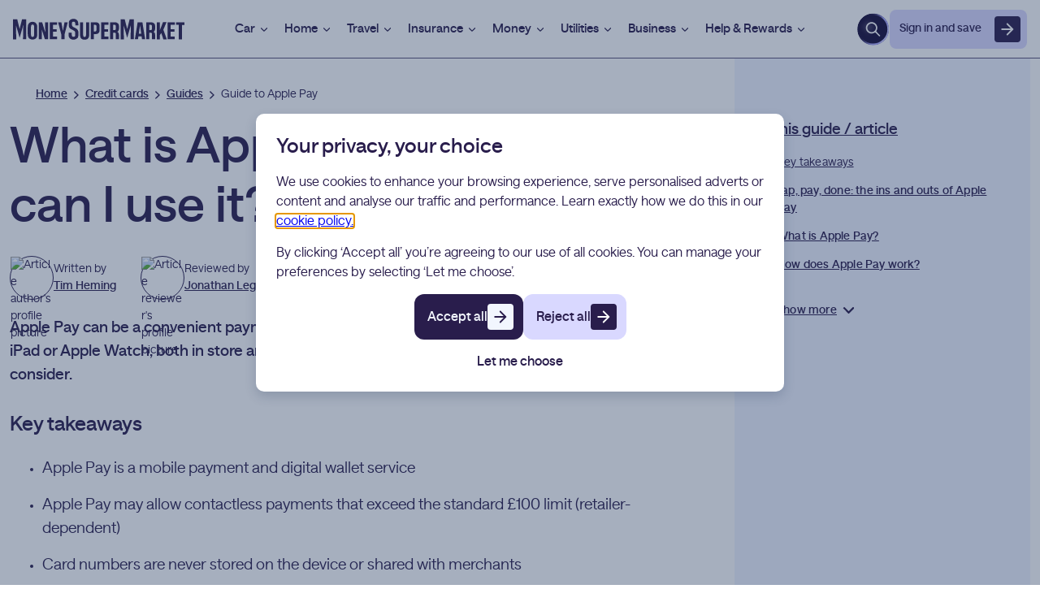

--- FILE ---
content_type: text/html
request_url: https://www.moneysupermarket.com/credit-cards/apple-pay/
body_size: 23821
content:
<!DOCTYPE html>
<html lang="en-GB" data-astro-cid-7gx5eydi>
  <head>
  <meta charset="UTF-8">
  <script>
    function checkBrowserIsSafari() {
      const userAgent = navigator.userAgent.toLowerCase();
      if (userAgent.includes('safari')) {
        // Check user agent doesn't contain chrome
        // Chromium user agent also contains Safari
        return !userAgent.includes('chrome');
      }
      return false;
    }

    const isSafari = checkBrowserIsSafari();
    const head = document.head;
    const fonts = [
      'https://static.moneysupermarket.com/ds/brand-fonts/saans-medium.woff2',
      'https://static.moneysupermarket.com/ds/brand-fonts/saans-regular.woff2',
      'https://static.moneysupermarket.com/ds/brand-fonts/saans-bold.woff2',
    ];
    for (const font of fonts) {
      const fontLink = document.createElement('link');
      fontLink.href = font;
      fontLink.as = 'font';
      fontLink.type = 'font/woff2';
      fontLink.crossOrigin = 'anonymous';
      if (!isSafari) {
        fontLink.rel = 'preload';
      }
      head.insertBefore(fontLink, head.firstChild);
    }
  </script>

  

  <link rel="preconnect" href="https://tags.moneysupermarket.com">
  <link rel="preconnect" href="https://www.google-analytics.com">
  <link rel="dns-prefetch" href="https://cdn.monygroup.com">
  <link rel="dns-prefetch" href="https://static.moneysupermarket.com">
  <link rel="dns-prefetch" href="https://images.ctfassets.net">
  <title>What Is Apple Pay and How Can I Use It? | MoneySuperMarket</title>
  <meta name="description" content="Apple Pay offers an alternative to a debit or credit card to make a contactless payment. Our guide explains how it works and helps you decide whether it’s worth using.">
  <meta http-equiv="X-UA-Compatible" content="IE=Edge">
  <meta name="viewport" content="width=device-width,initial-scale=1,viewport-fit=cover">
  <meta name="theme-color" content="#7B68EE">
  <meta name="robots" content="index,follow,max-image-preview:large">

  <meta name="MSM.Page.Template" content="article">
  <meta name="MSM.Page.Date" content="23/01/2026">
  <link rel="icon" type="image/x-icon" href="/atlantis/favicon.ico">
  <link rel="shortcut icon" href="/atlantis/favicon.ico">
  <meta name="MSM.Content.Vertical" content="money">
  <meta name="MSM.Content.SubProduct" content="unclassified">
  <meta name="MSM.Content.Product" content="credit cards">
  <meta name="MSM.Content.ChannelId" content="112">
  <meta name="MSM.Content.PageType" content="content page">
  <meta name="MSM.Content.SubPageType" content="guide">
  <link rel="canonical" href="https://www.moneysupermarket.com/credit-cards/apple-pay/">

  
  <script type="module">(function(t,j,n,h,s,e){t.hj=t.hj||function(...i){(t.hj.q=t.hj.q||[]).push(i)},t._hjSettings={hjid:2389006,hjsv:6},s=j.getElementsByTagName("head")[0],e=j.createElement("script"),e.async=1,e.src=n+t._hjSettings.hjid+h+t._hjSettings.hjsv,s.appendChild(e)})(window,document,"https://static.hotjar.com/c/hotjar-",".js?sv=");</script>
  <script>
    (function (w, d, s, l, i) {
      w[l] = w[l] || [];
      w[l].push({
        'gtm.start': new Date().getTime(),
        event: 'gtm.js',
      });
      const f = d.getElementsByTagName(s)[0],
        j = d.createElement(s),
        dl = l != 'dataLayer' ? '&l=' + l : '';
      j.async = true;
      j.src = 'https://tags.moneysupermarket.com/gtm.js?id=' + i + dl;
      f.parentNode.insertBefore(j, f);
    })(window, document, 'script', 'dataLayer', 'GTM-MFF98Q6W');
  </script>

  <script type="module" async>
    import '/cookie-consent/msmCookieConsent.js';
  </script>
  <script defer="defer" nomodule src="/cookie-consent/msmCookieConsent.legacy.js"></script>

  <meta property="og:locale" content="en_GB">
  <meta property="og:title" content="What Is Apple Pay and How Can I Use It? | MoneySuperMarket">
  <meta property="og:type" content="article">
  <meta property="og:image" content="https://images.ctfassets.net/q6b740ajikod/20413c59-3a44-41bf-9cee-d463a08c16a6/137d10fcbd0cac94d1c53bb3ea42b949/1614932906595.jpg?fm=avif">
  <meta property="og:site_name" content="moneysupermarket.com">
  <meta property="og:url" content="https://www.moneysupermarket.com/credit-cards/apple-pay/">
  <meta property="og:description" content="Apple Pay offers an alternative to a debit or credit card to make a contactless payment. Our guide explains how it works and helps you decide whether it’s worth using.">
  <meta name="twitter:card" content="summary_large_image">
  <meta name="twitter:title" content="What Is Apple Pay and How Can I Use It? | MoneySuperMarket">
  <meta name="twitter:description" content="Apple Pay offers an alternative to a debit or credit card to make a contactless payment. Our guide explains how it works and helps you decide whether it’s worth using.">
  <meta name="twitter:image" content="https://images.ctfassets.net/q6b740ajikod/20413c59-3a44-41bf-9cee-d463a08c16a6/137d10fcbd0cac94d1c53bb3ea42b949/1614932906595.jpg?fm=avif">
  <meta name="twitter:url" content="https://www.moneysupermarket.com/credit-cards/apple-pay/">
  <meta name="twitter:site" content="@moneysupermkt">

  <script type="application/ld+json">{"@context":"https://schema.org","@type":"WebPage","name":"What Is Apple Pay and How Can I Use It? | MoneySuperMarket","description":"Apple Pay offers an alternative to a debit or credit card to make a contactless payment. Our guide explains how it works and helps you decide whether it’s worth using.","image":"https://images.ctfassets.net/q6b740ajikod/20413c59-3a44-41bf-9cee-d463a08c16a6/137d10fcbd0cac94d1c53bb3ea42b949/1614932906595.jpg?fm=avif","url":"https://www.moneysupermarket.com/credit-cards/apple-pay/","inLanguage":"en-GB"}</script>
  
  <script type="text/javascript">window.atlantis_dd_rum = {
    clientToken: 'pub3b9bdef4e17bd412823a5293c40d72f2',
    site: 'datadoghq.eu',
    service: 'msm-web-pages',
    env: 'prod',
    version: '2.1.3100.622',
    sessionSampleRate: 50,
    trackUserInteractions: true,
    sessionReplaySampleRate: 0,
    applicationId: '00dc5eff-bc6b-46be-8688-10a65b6355ec'
};</script>
  <script type="module" src="/atlantis/resources/headtag.astro_astro_type_script_index_2_lang.itat34cg.js"></script>
  

  
<link rel="stylesheet" href="/atlantis/resources/_slug_.evlw3jb0.css">
<link rel="stylesheet" href="/atlantis/resources/_slug_.lkdqju9c.css">
<link rel="stylesheet" href="/atlantis/resources/_slug_.lj2bqu5u.css">
<link rel="stylesheet" href="/atlantis/resources/_slug_.jrri3vjq.css"><script>window.__CF_CACHE_STATUS__="MISS";</script></head>
  <body data-astro-cid-7gx5eydi>
    
    <link rel="stylesheet" href="https://static.moneysupermarket.com/header/assets/style-e54f3f6d.css">
<script src="https://static.moneysupermarket.com/header/assets/header-0baf2a44.js" async></script>
<div><div id="msmg_header"><div class="msmg-container-leading"><header class="msmg-cms-header" data-theme="light" id="msmg_header"><div class="msmg-cms-header__inner"><a title="MoneySuperMarket.com" href="https://www.moneysupermarket.com?from=header-logo" class="msmg-logo svelte-76ry3o" data-msmg-header-logo-container><picture><source srcset="https://images.ctfassets.net/q6b740ajikod/7pROVBxRwC8DhfPDwiInBe/17f52c5ab5fd77ab7e1d6c0661df66b1/msm-logo-stacked-white-crop.png?fm=avif&amp;w=100&amp;h=100" media="(min-width: 992px) and (max-width: 1275px)" data-msmg-header-logo-source data-msmg-header-logo-source-target="medium"><source srcset="https://images.ctfassets.net/q6b740ajikod/5zCRsA0TdZVMG1FJcPMLp4/99928351f2ed5c2a66464f68a5d60ff6/msm-logo-large-dark-cropped.svg" data-msmg-header-logo-source data-msmg-header-logo-source-target="large">
    <img alt="Money Supermarket Logo" src="https://images.ctfassets.net/q6b740ajikod/7pROVBxRwC8DhfPDwiInBe/17f52c5ab5fd77ab7e1d6c0661df66b1/msm-logo-stacked-white-crop.png?fm=avif&amp;w=100&amp;h=100" class="msmg-logo__image svelte-76ry3o"></picture>
</a>

      <a href="#mainContent" tabindex="0" class="msmg-cms-header__content-link" data-msmg-header-skip-to-content>Skip to content </a>

      <div id="msmg_navigation"><nav class="msmg-header-navigation svelte-6mnp8l" data-msmg-header-navigation title="main site navigation"><div class="msmg-header-navigation__menubar svelte-6mnp8l" data-msmg-header-navigation-menubar>
    <div class="product svelte-6mnp8l"><div data-theme="light" class="svelte-ly0h5e"><div class="msmg-header-product svelte-ly0h5e" aria-haspopup="true" data-msmg-header-product data-msmg-header-product-tab><button class="msmg-header-product__link svelte-ly0h5e" id="car" aria-controls="car_menu" aria-expanded="false" data-msmg-header-product-link>Car
      <svg class="msmg-header-product__chevron  svelte-1vbun5j" xmlns="http://www.w3.org/2000/svg" viewBox="0 0 16 16" data-msmg-header-product-icon><path fill="currentColor" fill-rule="evenodd" d="M3.529 6.029c.26-.26.682-.26.942 0L8 9.557l3.529-3.528a.667.667 0 1 1 .942.942l-4 4a.667.667 0 0 1-.942 0l-4-4a.667.667 0 0 1 0-.942Z" clip-rule="evenodd"></path></svg></button>
    <div class="msmg-product-menu svelte-w5rkb9" id="car_menu" aria-labelledby="car" aria-hidden="true" hidden data-msmg-header-product-menu><div class="msmg-product-menu__container svelte-w5rkb9" this=""><div class="msmg-product-menu__container__section svelte-w5rkb9" id="product-menu-section" data-msmg-header-product-section><span role="heading" aria-level="4" class="msmg-product-menu__container__section__title svelte-w5rkb9" data-msmg-header-section-title>Insurance
          </span>
        <ul class="msmg-product-menu__container__section__list svelte-w5rkb9"><li class="msmg-product-menu__container__section__listitem svelte-w5rkb9"><a href="https://www.moneysupermarket.com/car-insurance/" id="product-menu-link" class="msmg-product-menu__container__section__link svelte-w5rkb9" data-msmg-header-section-link>Car insurance</a>
            </li><li class="msmg-product-menu__container__section__listitem svelte-w5rkb9"><a href="https://www.moneysupermarket.com/car-insurance/short-term/" id="product-menu-link" class="msmg-product-menu__container__section__link svelte-w5rkb9" data-msmg-header-section-link>Temporary car insurance</a>
            </li><li class="msmg-product-menu__container__section__listitem svelte-w5rkb9"><a href="https://www.moneysupermarket.com/car-insurance/multi-car/" id="product-menu-link" class="msmg-product-menu__container__section__link svelte-w5rkb9" data-msmg-header-section-link>Multi-car insurance</a>
            </li><li class="msmg-product-menu__container__section__listitem svelte-w5rkb9"><a href="https://www.moneysupermarket.com/car-insurance/pay-as-you-go/" id="product-menu-link" class="msmg-product-menu__container__section__link svelte-w5rkb9" data-msmg-header-section-link>Pay as you go car insurance</a>
            </li><li class="msmg-product-menu__container__section__listitem svelte-w5rkb9"><a href="https://www.moneysupermarket.com/car-insurance/car-insurance-for-disabled-drivers/" id="product-menu-link" class="msmg-product-menu__container__section__link svelte-w5rkb9" data-msmg-header-section-link>Disabled driver car insurance</a>
            </li><li class="msmg-product-menu__container__section__listitem svelte-w5rkb9"><a href="https://www.moneysupermarket.com/car-insurance/northern-ireland/" id="product-menu-link" class="msmg-product-menu__container__section__link svelte-w5rkb9" data-msmg-header-section-link>Northern Ireland car insurance</a>
            </li></ul>
      </div><div class="msmg-product-menu__container__section svelte-w5rkb9" id="product-menu-section" data-msmg-header-product-section><span role="heading" aria-level="4" class="msmg-product-menu__container__section__title svelte-w5rkb9" data-msmg-header-section-title>Driver type
          </span>
        <ul class="msmg-product-menu__container__section__list svelte-w5rkb9"><li class="msmg-product-menu__container__section__listitem svelte-w5rkb9"><a href="https://www.moneysupermarket.com/car-insurance/provisional-licence/" id="product-menu-link" class="msmg-product-menu__container__section__link svelte-w5rkb9" data-msmg-header-section-link>Learner driver insurance</a>
            </li><li class="msmg-product-menu__container__section__listitem svelte-w5rkb9"><a href="https://www.moneysupermarket.com/car-insurance/new-drivers/" id="product-menu-link" class="msmg-product-menu__container__section__link svelte-w5rkb9" data-msmg-header-section-link>New drivers insurance</a>
            </li><li class="msmg-product-menu__container__section__listitem svelte-w5rkb9"><a href="https://www.moneysupermarket.com/car-insurance/young-drivers/" id="product-menu-link" class="msmg-product-menu__container__section__link svelte-w5rkb9" data-msmg-header-section-link>Young drivers insurance</a>
            </li><li class="msmg-product-menu__container__section__listitem svelte-w5rkb9"><a href="https://www.moneysupermarket.com/car-insurance/non-uk-residents/" id="product-menu-link" class="msmg-product-menu__container__section__link svelte-w5rkb9" data-msmg-header-section-link>Car insurance for non-UK residents</a>
            </li><li class="msmg-product-menu__container__section__listitem svelte-w5rkb9"><a href="https://www.moneysupermarket.com/car-insurance/convicted-drivers/" id="product-menu-link" class="msmg-product-menu__container__section__link svelte-w5rkb9" data-msmg-header-section-link>Convicted driver insurance</a>
            </li><li class="msmg-product-menu__container__section__listitem svelte-w5rkb9"><a href="https://www.moneysupermarket.com/car-insurance/over-60/" id="product-menu-link" class="msmg-product-menu__container__section__link svelte-w5rkb9" data-msmg-header-section-link>Over 60s car insurance</a>
            </li></ul>
      </div><div class="msmg-product-menu__container__section svelte-w5rkb9" id="product-menu-section" data-msmg-header-product-section><span role="heading" aria-level="4" class="msmg-product-menu__container__section__title svelte-w5rkb9" data-msmg-header-section-title>Vehicle type
          </span>
        <ul class="msmg-product-menu__container__section__list svelte-w5rkb9"><li class="msmg-product-menu__container__section__listitem svelte-w5rkb9"><a href="https://www.moneysupermarket.com/car-insurance/taxi-insurance/" id="product-menu-link" class="msmg-product-menu__container__section__link svelte-w5rkb9" data-msmg-header-section-link>Taxi insurance</a>
            </li><li class="msmg-product-menu__container__section__listitem svelte-w5rkb9"><a href="https://www.moneysupermarket.com/car-insurance/business-cars/" id="product-menu-link" class="msmg-product-menu__container__section__link svelte-w5rkb9" data-msmg-header-section-link>Business car insurance</a>
            </li><li class="msmg-product-menu__container__section__listitem svelte-w5rkb9"><a href="https://www.moneysupermarket.com/car-insurance/transfer-car-insurance/" id="product-menu-link" class="msmg-product-menu__container__section__link svelte-w5rkb9" data-msmg-header-section-link>Transferring car insurance</a>
            </li><li class="msmg-product-menu__container__section__listitem svelte-w5rkb9"><a href="https://www.moneysupermarket.com/car-insurance/imported-cars/" id="product-menu-link" class="msmg-product-menu__container__section__link svelte-w5rkb9" data-msmg-header-section-link>Imported car insurance</a>
            </li><li class="msmg-product-menu__container__section__listitem svelte-w5rkb9"><a href="https://www.moneysupermarket.com/car-insurance/makes-and-models/land-rover/" id="product-menu-link" class="msmg-product-menu__container__section__link svelte-w5rkb9" data-msmg-header-section-link>Land Rover insurance</a>
            </li><li class="msmg-product-menu__container__section__listitem svelte-w5rkb9"><a href="https://www.moneysupermarket.com/car-insurance/makes-and-models/tesla/" id="product-menu-link" class="msmg-product-menu__container__section__link svelte-w5rkb9" data-msmg-header-section-link>Tesla insurance</a>
            </li></ul>
      </div><div class="msmg-product-menu__container__section svelte-w5rkb9" id="product-menu-section" data-msmg-header-product-section><span role="heading" aria-level="4" class="msmg-product-menu__container__section__title svelte-w5rkb9" data-msmg-header-section-title>Vehicle services
          </span>
        <ul class="msmg-product-menu__container__section__list svelte-w5rkb9"><li class="msmg-product-menu__container__section__listitem svelte-w5rkb9"><a href="https://www.moneysupermarket.com/breakdown-cover/" id="product-menu-link" class="msmg-product-menu__container__section__link svelte-w5rkb9" data-msmg-header-section-link>Breakdown cover</a>
            </li><li class="msmg-product-menu__container__section__listitem svelte-w5rkb9"><a href="https://www.moneysupermarket.com/breakdown-cover/european/" id="product-menu-link" class="msmg-product-menu__container__section__link svelte-w5rkb9" data-msmg-header-section-link>European breakdown cover</a>
            </li><li class="msmg-product-menu__container__section__listitem svelte-w5rkb9"><a href="https://www.moneysupermarket.com/car-leasing/" id="product-menu-link" class="msmg-product-menu__container__section__link svelte-w5rkb9" data-msmg-header-section-link>Car leasing</a>
            </li><li class="msmg-product-menu__container__section__listitem svelte-w5rkb9"><a href="https://www.moneysupermarket.com/car-insurance/gap-insurance/" id="product-menu-link" class="msmg-product-menu__container__section__link svelte-w5rkb9" data-msmg-header-section-link>Gap insurance</a>
            </li><li class="msmg-product-menu__container__section__listitem svelte-w5rkb9"><a href="https://www.moneysupermarket.com/car-insurance/car-warranty/" id="product-menu-link" class="msmg-product-menu__container__section__link svelte-w5rkb9" data-msmg-header-section-link>Car warranty</a>
            </li></ul>
      </div><div class="msmg-product-menu__container__section svelte-w5rkb9" id="product-menu-section" data-msmg-header-product-section><span role="heading" aria-level="4" class="msmg-product-menu__container__section__title svelte-w5rkb9" data-msmg-header-section-title>Guides &amp; tools
          </span>
        <ul class="msmg-product-menu__container__section__list svelte-w5rkb9"><li class="msmg-product-menu__container__section__listitem svelte-w5rkb9"><a href="https://www.moneysupermarket.com/sell-my-car/" id="product-menu-link" class="msmg-product-menu__container__section__link svelte-w5rkb9" data-msmg-header-section-link>Sell my car</a>
            </li><li class="msmg-product-menu__container__section__listitem svelte-w5rkb9"><a href="https://www.moneysupermarket.com/home-electric-car-chargers/" id="product-menu-link" class="msmg-product-menu__container__section__link svelte-w5rkb9" data-msmg-header-section-link>EV charging</a>
            </li><li class="msmg-product-menu__container__section__listitem svelte-w5rkb9"><a href="https://www.moneysupermarket.com/car-insurance/car-insurance-group-checker-tool/" id="product-menu-link" class="msmg-product-menu__container__section__link svelte-w5rkb9" data-msmg-header-section-link>Car insurance group checker</a>
            </li><li class="msmg-product-menu__container__section__listitem svelte-w5rkb9"><a href="https://www.moneysupermarket.com/car-insurance/groups/" id="product-menu-link" class="msmg-product-menu__container__section__link svelte-w5rkb9" data-msmg-header-section-link>Car insurance groups</a>
            </li><li class="msmg-product-menu__container__section__listitem svelte-w5rkb9"><a href="https://www.moneysupermarket.com/car-insurance/guides/" id="product-menu-link" class="msmg-product-menu__container__section__link svelte-w5rkb9" data-msmg-header-section-link>Car insurance guides</a>
            </li></ul>
      </div></div>
</div></div>
</div>
        </div><div class="product svelte-6mnp8l"><div data-theme="light" class="svelte-ly0h5e"><div class="msmg-header-product svelte-ly0h5e" aria-haspopup="true" data-msmg-header-product data-msmg-header-product-tab><button class="msmg-header-product__link svelte-ly0h5e" id="home" aria-controls="home_menu" aria-expanded="false" data-msmg-header-product-link>Home
      <svg class="msmg-header-product__chevron  svelte-1vbun5j" xmlns="http://www.w3.org/2000/svg" viewBox="0 0 16 16" data-msmg-header-product-icon><path fill="currentColor" fill-rule="evenodd" d="M3.529 6.029c.26-.26.682-.26.942 0L8 9.557l3.529-3.528a.667.667 0 1 1 .942.942l-4 4a.667.667 0 0 1-.942 0l-4-4a.667.667 0 0 1 0-.942Z" clip-rule="evenodd"></path></svg></button>
    <div class="msmg-product-menu svelte-w5rkb9" id="home_menu" aria-labelledby="home" aria-hidden="true" hidden data-msmg-header-product-menu><div class="msmg-product-menu__container svelte-w5rkb9" this=""><div class="msmg-product-menu__container__section svelte-w5rkb9" id="product-menu-section" data-msmg-header-product-section><span role="heading" aria-level="4" class="msmg-product-menu__container__section__title svelte-w5rkb9" data-msmg-header-section-title>Insurance
          </span>
        <ul class="msmg-product-menu__container__section__list svelte-w5rkb9"><li class="msmg-product-menu__container__section__listitem svelte-w5rkb9"><a href="https://www.moneysupermarket.com/home-insurance/" id="product-menu-link" class="msmg-product-menu__container__section__link svelte-w5rkb9" data-msmg-header-section-link>Home insurance</a>
            </li><li class="msmg-product-menu__container__section__listitem svelte-w5rkb9"><a href="https://www.moneysupermarket.com/home-insurance/buildings-insurance/" id="product-menu-link" class="msmg-product-menu__container__section__link svelte-w5rkb9" data-msmg-header-section-link>Buildings insurance</a>
            </li><li class="msmg-product-menu__container__section__listitem svelte-w5rkb9"><a href="https://www.moneysupermarket.com/home-insurance/short-term/" id="product-menu-link" class="msmg-product-menu__container__section__link svelte-w5rkb9" data-msmg-header-section-link>Short-term home insurance</a>
            </li><li class="msmg-product-menu__container__section__listitem svelte-w5rkb9"><a href="https://www.moneysupermarket.com/home-insurance/home-emergency-cover/" id="product-menu-link" class="msmg-product-menu__container__section__link svelte-w5rkb9" data-msmg-header-section-link>Home emergency cover</a>
            </li><li class="msmg-product-menu__container__section__listitem svelte-w5rkb9"><a href="https://www.moneysupermarket.com/boiler-cover/" id="product-menu-link" class="msmg-product-menu__container__section__link svelte-w5rkb9" data-msmg-header-section-link>Boiler cover</a>
            </li></ul>
      </div><div class="msmg-product-menu__container__section svelte-w5rkb9" id="product-menu-section" data-msmg-header-product-section><span role="heading" aria-level="4" class="msmg-product-menu__container__section__title svelte-w5rkb9" data-msmg-header-section-title>Contents
          </span>
        <ul class="msmg-product-menu__container__section__list svelte-w5rkb9"><li class="msmg-product-menu__container__section__listitem svelte-w5rkb9"><a href="https://www.moneysupermarket.com/home-insurance/contents-insurance/" id="product-menu-link" class="msmg-product-menu__container__section__link svelte-w5rkb9" data-msmg-header-section-link>Contents insurance</a>
            </li><li class="msmg-product-menu__container__section__listitem svelte-w5rkb9"><a href="https://www.moneysupermarket.com/home-insurance/jewellery-insurance/" id="product-menu-link" class="msmg-product-menu__container__section__link svelte-w5rkb9" data-msmg-header-section-link>Jewellery insurance</a>
            </li><li class="msmg-product-menu__container__section__listitem svelte-w5rkb9"><a href="https://www.moneysupermarket.com/home-insurance/appliance-insurance/" id="product-menu-link" class="msmg-product-menu__container__section__link svelte-w5rkb9" data-msmg-header-section-link>Appliance insurance</a>
            </li><li class="msmg-product-menu__container__section__listitem svelte-w5rkb9"><a href="https://www.moneysupermarket.com/home-insurance/bicycle-insurance/" id="product-menu-link" class="msmg-product-menu__container__section__link svelte-w5rkb9" data-msmg-header-section-link>Bicycle insurance</a>
            </li><li class="msmg-product-menu__container__section__listitem svelte-w5rkb9"><a href="https://www.moneysupermarket.com/home-insurance/electric-bicycle-insurance/" id="product-menu-link" class="msmg-product-menu__container__section__link svelte-w5rkb9" data-msmg-header-section-link>Electric bike insurance</a>
            </li></ul>
      </div><div class="msmg-product-menu__container__section svelte-w5rkb9" id="product-menu-section" data-msmg-header-product-section><span role="heading" aria-level="4" class="msmg-product-menu__container__section__title svelte-w5rkb9" data-msmg-header-section-title>Building type
          </span>
        <ul class="msmg-product-menu__container__section__list svelte-w5rkb9"><li class="msmg-product-menu__container__section__listitem svelte-w5rkb9"><a href="https://www.moneysupermarket.com/non-standard-home-insurance/" id="product-menu-link" class="msmg-product-menu__container__section__link svelte-w5rkb9" data-msmg-header-section-link>Non-standard home insurance</a>
            </li><li class="msmg-product-menu__container__section__listitem svelte-w5rkb9"><a href="https://www.moneysupermarket.com/home-insurance/unoccupied/" id="product-menu-link" class="msmg-product-menu__container__section__link svelte-w5rkb9" data-msmg-header-section-link>Unoccupied home insurance</a>
            </li><li class="msmg-product-menu__container__section__listitem svelte-w5rkb9"><a href="https://www.moneysupermarket.com/home-insurance/holiday-homes/" id="product-menu-link" class="msmg-product-menu__container__section__link svelte-w5rkb9" data-msmg-header-section-link>Holiday home insurance</a>
            </li><li class="msmg-product-menu__container__section__listitem svelte-w5rkb9"><a href="https://www.moneysupermarket.com/home-insurance/insuring-your-shed/" id="product-menu-link" class="msmg-product-menu__container__section__link svelte-w5rkb9" data-msmg-header-section-link>Shed insurance</a>
            </li><li class="msmg-product-menu__container__section__listitem svelte-w5rkb9"><a href="https://www.moneysupermarket.com/home-insurance/second-home-insurance/" id="product-menu-link" class="msmg-product-menu__container__section__link svelte-w5rkb9" data-msmg-header-section-link>Second home insurance</a>
            </li></ul>
      </div><div class="msmg-product-menu__container__section svelte-w5rkb9" id="product-menu-section" data-msmg-header-product-section><span role="heading" aria-level="4" class="msmg-product-menu__container__section__title svelte-w5rkb9" data-msmg-header-section-title>Customer type
          </span>
        <ul class="msmg-product-menu__container__section__list svelte-w5rkb9"><li class="msmg-product-menu__container__section__listitem svelte-w5rkb9"><a href="https://www.moneysupermarket.com/home-insurance/over-60s/" id="product-menu-link" class="msmg-product-menu__container__section__link svelte-w5rkb9" data-msmg-header-section-link>Over 60s home insurance</a>
            </li><li class="msmg-product-menu__container__section__listitem svelte-w5rkb9"><a href="https://www.moneysupermarket.com/home-insurance/students/" id="product-menu-link" class="msmg-product-menu__container__section__link svelte-w5rkb9" data-msmg-header-section-link>Student contents insurance</a>
            </li><li class="msmg-product-menu__container__section__listitem svelte-w5rkb9"><a href="https://www.moneysupermarket.com/home-insurance/tenants/" id="product-menu-link" class="msmg-product-menu__container__section__link svelte-w5rkb9" data-msmg-header-section-link>Tenants contents insurance</a>
            </li><li class="msmg-product-menu__container__section__listitem svelte-w5rkb9"><a href="https://www.moneysupermarket.com/landlord-insurance/" id="product-menu-link" class="msmg-product-menu__container__section__link svelte-w5rkb9" data-msmg-header-section-link>Landlord insurance</a>
            </li></ul>
      </div><div class="msmg-product-menu__container__section svelte-w5rkb9" id="product-menu-section" data-msmg-header-product-section><span role="heading" aria-level="4" class="msmg-product-menu__container__section__title svelte-w5rkb9" data-msmg-header-section-title>Guides &amp; tools
          </span>
        <ul class="msmg-product-menu__container__section__list svelte-w5rkb9"><li class="msmg-product-menu__container__section__listitem svelte-w5rkb9"><a href="https://www.moneysupermarket.com/home-insurance/home-insurance-statistics/" id="product-menu-link" class="msmg-product-menu__container__section__link svelte-w5rkb9" data-msmg-header-section-link>Home insurance statistics</a>
            </li><li class="msmg-product-menu__container__section__listitem svelte-w5rkb9"><a href="https://www.moneysupermarket.com/home-insurance/cost-of-home-insurance/" id="product-menu-link" class="msmg-product-menu__container__section__link svelte-w5rkb9" data-msmg-header-section-link>Cost of home insurance</a>
            </li><li class="msmg-product-menu__container__section__listitem svelte-w5rkb9"><a href="https://www.moneysupermarket.com/home-insurance/previous-claims/" id="product-menu-link" class="msmg-product-menu__container__section__link svelte-w5rkb9" data-msmg-header-section-link>Previous claims home insurance</a>
            </li><li class="msmg-product-menu__container__section__listitem svelte-w5rkb9"><a href="https://www.moneysupermarket.com/home-insurance/damage-by-neighbour/" id="product-menu-link" class="msmg-product-menu__container__section__link svelte-w5rkb9" data-msmg-header-section-link>Neighbour damage insurance</a>
            </li><li class="msmg-product-menu__container__section__listitem svelte-w5rkb9"><a href="https://www.moneysupermarket.com/home-insurance/guides/" id="product-menu-link" class="msmg-product-menu__container__section__link svelte-w5rkb9" data-msmg-header-section-link>Home insurance guides</a>
            </li></ul>
      </div></div>
</div></div>
</div>
        </div><div class="product svelte-6mnp8l"><div data-theme="light" class="svelte-ly0h5e"><div class="msmg-header-product svelte-ly0h5e" aria-haspopup="true" data-msmg-header-product data-msmg-header-product-tab><button class="msmg-header-product__link svelte-ly0h5e" id="travel" aria-controls="travel_menu" aria-expanded="false" data-msmg-header-product-link>Travel
      <svg class="msmg-header-product__chevron  svelte-1vbun5j" xmlns="http://www.w3.org/2000/svg" viewBox="0 0 16 16" data-msmg-header-product-icon><path fill="currentColor" fill-rule="evenodd" d="M3.529 6.029c.26-.26.682-.26.942 0L8 9.557l3.529-3.528a.667.667 0 1 1 .942.942l-4 4a.667.667 0 0 1-.942 0l-4-4a.667.667 0 0 1 0-.942Z" clip-rule="evenodd"></path></svg></button>
    <div class="msmg-product-menu svelte-w5rkb9" id="travel_menu" aria-labelledby="travel" aria-hidden="true" hidden data-msmg-header-product-menu><div class="msmg-product-menu__container svelte-w5rkb9" this=""><div class="msmg-product-menu__container__section svelte-w5rkb9" id="product-menu-section" data-msmg-header-product-section><span role="heading" aria-level="4" class="msmg-product-menu__container__section__title svelte-w5rkb9" data-msmg-header-section-title>Insurance
          </span>
        <ul class="msmg-product-menu__container__section__list svelte-w5rkb9"><li class="msmg-product-menu__container__section__listitem svelte-w5rkb9"><a href="https://www.moneysupermarket.com/travel-insurance/" id="product-menu-link" class="msmg-product-menu__container__section__link svelte-w5rkb9" data-msmg-header-section-link>Travel insurance</a>
            </li><li class="msmg-product-menu__container__section__listitem svelte-w5rkb9"><a href="https://www.moneysupermarket.com/travel-insurance/medical-conditions/" id="product-menu-link" class="msmg-product-menu__container__section__link svelte-w5rkb9" data-msmg-header-section-link>Pre-existing medical travel insurance</a>
            </li><li class="msmg-product-menu__container__section__listitem svelte-w5rkb9"><a href="https://www.moneysupermarket.com/travel-insurance/annual-multi-trip/" id="product-menu-link" class="msmg-product-menu__container__section__link svelte-w5rkb9" data-msmg-header-section-link>Annual multi-trip travel insurance</a>
            </li><li class="msmg-product-menu__container__section__listitem svelte-w5rkb9"><a href="https://www.moneysupermarket.com/travel-insurance/single-trip/" id="product-menu-link" class="msmg-product-menu__container__section__link svelte-w5rkb9" data-msmg-header-section-link>Single trip travel insurance</a>
            </li><li class="msmg-product-menu__container__section__listitem svelte-w5rkb9"><a href="https://www.moneysupermarket.com/travel-insurance/over-70s/" id="product-menu-link" class="msmg-product-menu__container__section__link svelte-w5rkb9" data-msmg-header-section-link>Over 70s travel insurance</a>
            </li><li class="msmg-product-menu__container__section__listitem svelte-w5rkb9"><a href="https://www.moneysupermarket.com/travel-insurance/family/" id="product-menu-link" class="msmg-product-menu__container__section__link svelte-w5rkb9" data-msmg-header-section-link>Family travel insurance</a>
            </li></ul>
      </div><div class="msmg-product-menu__container__section svelte-w5rkb9" id="product-menu-section" data-msmg-header-product-section><span role="heading" aria-level="4" class="msmg-product-menu__container__section__title svelte-w5rkb9" data-msmg-header-section-title>Trip type
          </span>
        <ul class="msmg-product-menu__container__section__list svelte-w5rkb9"><li class="msmg-product-menu__container__section__listitem svelte-w5rkb9"><a href="https://www.moneysupermarket.com/travel-insurance/europe/" id="product-menu-link" class="msmg-product-menu__container__section__link svelte-w5rkb9" data-msmg-header-section-link>Europe travel insurance</a>
            </li><li class="msmg-product-menu__container__section__listitem svelte-w5rkb9"><a href="https://www.moneysupermarket.com/travel-insurance/cruise/" id="product-menu-link" class="msmg-product-menu__container__section__link svelte-w5rkb9" data-msmg-header-section-link>Cruise travel insurance</a>
            </li><li class="msmg-product-menu__container__section__listitem svelte-w5rkb9"><a href="https://www.moneysupermarket.com/travel-insurance/winter-sports/" id="product-menu-link" class="msmg-product-menu__container__section__link svelte-w5rkb9" data-msmg-header-section-link>Winter sports travel insurance</a>
            </li><li class="msmg-product-menu__container__section__listitem svelte-w5rkb9"><a href="https://www.moneysupermarket.com/travel-insurance/ski-insurance/" id="product-menu-link" class="msmg-product-menu__container__section__link svelte-w5rkb9" data-msmg-header-section-link>Ski travel insurance</a>
            </li><li class="msmg-product-menu__container__section__listitem svelte-w5rkb9"><a href="https://www.moneysupermarket.com/travel-insurance/business/" id="product-menu-link" class="msmg-product-menu__container__section__link svelte-w5rkb9" data-msmg-header-section-link>Business travel insurance</a>
            </li></ul>
      </div><div class="msmg-product-menu__container__section svelte-w5rkb9" id="product-menu-section" data-msmg-header-product-section><span role="heading" aria-level="4" class="msmg-product-menu__container__section__title svelte-w5rkb9" data-msmg-header-section-title>Destination
          </span>
        <ul class="msmg-product-menu__container__section__list svelte-w5rkb9"><li class="msmg-product-menu__container__section__listitem svelte-w5rkb9"><a href="https://www.moneysupermarket.com/travel-insurance/destinations/usa/" id="product-menu-link" class="msmg-product-menu__container__section__link svelte-w5rkb9" data-msmg-header-section-link>USA travel insurance</a>
            </li><li class="msmg-product-menu__container__section__listitem svelte-w5rkb9"><a href="https://www.moneysupermarket.com/travel-insurance/destinations/australia/" id="product-menu-link" class="msmg-product-menu__container__section__link svelte-w5rkb9" data-msmg-header-section-link>Australia travel insurance</a>
            </li><li class="msmg-product-menu__container__section__listitem svelte-w5rkb9"><a href="https://www.moneysupermarket.com/travel-insurance/destinations/turkey/" id="product-menu-link" class="msmg-product-menu__container__section__link svelte-w5rkb9" data-msmg-header-section-link>Turkey travel insurance</a>
            </li><li class="msmg-product-menu__container__section__listitem svelte-w5rkb9"><a href="https://www.moneysupermarket.com/travel-insurance/destinations/japan/" id="product-menu-link" class="msmg-product-menu__container__section__link svelte-w5rkb9" data-msmg-header-section-link>Japan travel insurance</a>
            </li><li class="msmg-product-menu__container__section__listitem svelte-w5rkb9"><a href="https://www.moneysupermarket.com/travel-insurance/destinations/" id="product-menu-link" class="msmg-product-menu__container__section__link svelte-w5rkb9" data-msmg-header-section-link>Travel insurance destinations</a>
            </li></ul>
      </div><div class="msmg-product-menu__container__section svelte-w5rkb9" id="product-menu-section" data-msmg-header-product-section><span role="heading" aria-level="4" class="msmg-product-menu__container__section__title svelte-w5rkb9" data-msmg-header-section-title>Guides &amp; tools
          </span>
        <ul class="msmg-product-menu__container__section__list svelte-w5rkb9"><li class="msmg-product-menu__container__section__listitem svelte-w5rkb9"><a href="https://www.moneysupermarket.com/travel-insurance/declaring-pre-existing-conditions/" id="product-menu-link" class="msmg-product-menu__container__section__link svelte-w5rkb9" data-msmg-header-section-link>Declaring pre-existing conditions</a>
            </li><li class="msmg-product-menu__container__section__listitem svelte-w5rkb9"><a href="https://www.moneysupermarket.com/travel-insurance/when-to-buy-travel-insurance/" id="product-menu-link" class="msmg-product-menu__container__section__link svelte-w5rkb9" data-msmg-header-section-link>When to get travel insurance?</a>
            </li><li class="msmg-product-menu__container__section__listitem svelte-w5rkb9"><a href="https://www.moneysupermarket.com/travel-insurance/guides/" id="product-menu-link" class="msmg-product-menu__container__section__link svelte-w5rkb9" data-msmg-header-section-link>Travel insurance guides</a>
            </li><li class="msmg-product-menu__container__section__listitem svelte-w5rkb9"><a href="https://www.travelsupermarket.com/en-gb/holidays/?source=MS" id="product-menu-link" class="msmg-product-menu__container__section__link svelte-w5rkb9" data-msmg-header-section-link>Package holidays</a>
            </li><li class="msmg-product-menu__container__section__listitem svelte-w5rkb9"><a href="https://www.travelsupermarket.com/en-gb/car-hire/?source=MS" id="product-menu-link" class="msmg-product-menu__container__section__link svelte-w5rkb9" data-msmg-header-section-link>Car hire</a>
            </li></ul>
      </div></div>
</div></div>
</div>
        </div><div class="product svelte-6mnp8l"><div data-theme="light" class="svelte-ly0h5e"><div class="msmg-header-product svelte-ly0h5e" aria-haspopup="true" data-msmg-header-product data-msmg-header-product-tab><button class="msmg-header-product__link svelte-ly0h5e" id="insurance" aria-controls="insurance_menu" aria-expanded="false" data-msmg-header-product-link>Insurance
      <svg class="msmg-header-product__chevron  svelte-1vbun5j" xmlns="http://www.w3.org/2000/svg" viewBox="0 0 16 16" data-msmg-header-product-icon><path fill="currentColor" fill-rule="evenodd" d="M3.529 6.029c.26-.26.682-.26.942 0L8 9.557l3.529-3.528a.667.667 0 1 1 .942.942l-4 4a.667.667 0 0 1-.942 0l-4-4a.667.667 0 0 1 0-.942Z" clip-rule="evenodd"></path></svg></button>
    <div class="msmg-product-menu svelte-w5rkb9" id="insurance_menu" aria-labelledby="insurance" aria-hidden="true" hidden data-msmg-header-product-menu><div class="msmg-product-menu__container svelte-w5rkb9" this=""><div class="msmg-product-menu__container__section svelte-w5rkb9" id="product-menu-section" data-msmg-header-product-section><span role="heading" aria-level="4" class="msmg-product-menu__container__section__title svelte-w5rkb9" data-msmg-header-section-title>Life
          </span>
        <ul class="msmg-product-menu__container__section__list svelte-w5rkb9"><li class="msmg-product-menu__container__section__listitem svelte-w5rkb9"><a href="https://www.moneysupermarket.com/life-insurance/" id="product-menu-link" class="msmg-product-menu__container__section__link svelte-w5rkb9" data-msmg-header-section-link>Life insurance</a>
            </li><li class="msmg-product-menu__container__section__listitem svelte-w5rkb9"><a href="https://www.moneysupermarket.com/life-insurance/critical-illness/" id="product-menu-link" class="msmg-product-menu__container__section__link svelte-w5rkb9" data-msmg-header-section-link>Critical illness cover</a>
            </li><li class="msmg-product-menu__container__section__listitem svelte-w5rkb9"><a href="https://www.moneysupermarket.com/life-insurance/over-50s/" id="product-menu-link" class="msmg-product-menu__container__section__link svelte-w5rkb9" data-msmg-header-section-link>Over 50s life insurance</a>
            </li><li class="msmg-product-menu__container__section__listitem svelte-w5rkb9"><a href="https://www.moneysupermarket.com/life-insurance/level-term/" id="product-menu-link" class="msmg-product-menu__container__section__link svelte-w5rkb9" data-msmg-header-section-link>Level term life insurance</a>
            </li><li class="msmg-product-menu__container__section__listitem svelte-w5rkb9"><a href="https://www.moneysupermarket.com/life-insurance/pre-existing-conditions/" id="product-menu-link" class="msmg-product-menu__container__section__link svelte-w5rkb9" data-msmg-header-section-link>Life insurance for pre-existing conditions</a>
            </li><li class="msmg-product-menu__container__section__listitem svelte-w5rkb9"><a href="https://www.moneysupermarket.com/life-insurance/joint/" id="product-menu-link" class="msmg-product-menu__container__section__link svelte-w5rkb9" data-msmg-header-section-link>Joint life insurance</a>
            </li><li class="msmg-product-menu__container__section__listitem svelte-w5rkb9"><a href="https://www.moneysupermarket.com/life-insurance/decreasing-term/" id="product-menu-link" class="msmg-product-menu__container__section__link svelte-w5rkb9" data-msmg-header-section-link>Decreasing life insurance</a>
            </li></ul>
      </div><div class="msmg-product-menu__container__section svelte-w5rkb9" id="product-menu-section" data-msmg-header-product-section><span role="heading" aria-level="4" class="msmg-product-menu__container__section__title svelte-w5rkb9" data-msmg-header-section-title>Pet &amp; lifestyle
          </span>
        <ul class="msmg-product-menu__container__section__list svelte-w5rkb9"><li class="msmg-product-menu__container__section__listitem svelte-w5rkb9"><a href="https://www.moneysupermarket.com/pet-insurance/" id="product-menu-link" class="msmg-product-menu__container__section__link svelte-w5rkb9" data-msmg-header-section-link>Pet insurance</a>
            </li><li class="msmg-product-menu__container__section__listitem svelte-w5rkb9"><a href="https://www.moneysupermarket.com/pet-insurance/dog-insurance/" id="product-menu-link" class="msmg-product-menu__container__section__link svelte-w5rkb9" data-msmg-header-section-link>Dog insurance</a>
            </li><li class="msmg-product-menu__container__section__listitem svelte-w5rkb9"><a href="https://www.moneysupermarket.com/pet-insurance/cat-insurance/" id="product-menu-link" class="msmg-product-menu__container__section__link svelte-w5rkb9" data-msmg-header-section-link>Cat insurance</a>
            </li><li class="msmg-product-menu__container__section__listitem svelte-w5rkb9"><a href="https://www.moneysupermarket.com/wedding-insurance/" id="product-menu-link" class="msmg-product-menu__container__section__link svelte-w5rkb9" data-msmg-header-section-link>Wedding insurance</a>
            </li><li class="msmg-product-menu__container__section__listitem svelte-w5rkb9"><a href="https://www.moneysupermarket.com/gadget-insurance/" id="product-menu-link" class="msmg-product-menu__container__section__link svelte-w5rkb9" data-msmg-header-section-link>Gadget insurance</a>
            </li><li class="msmg-product-menu__container__section__listitem svelte-w5rkb9"><a href="https://www.moneysupermarket.com/gadget-insurance/mobile-phones/" id="product-menu-link" class="msmg-product-menu__container__section__link svelte-w5rkb9" data-msmg-header-section-link>Mobile phone insurance</a>
            </li></ul>
      </div><div class="msmg-product-menu__container__section svelte-w5rkb9" id="product-menu-section" data-msmg-header-product-section><span role="heading" aria-level="4" class="msmg-product-menu__container__section__title svelte-w5rkb9" data-msmg-header-section-title>Vehicle
          </span>
        <ul class="msmg-product-menu__container__section__list svelte-w5rkb9"><li class="msmg-product-menu__container__section__listitem svelte-w5rkb9"><a href="https://www.moneysupermarket.com/van-insurance/" id="product-menu-link" class="msmg-product-menu__container__section__link svelte-w5rkb9" data-msmg-header-section-link>Van insurance</a>
            </li><li class="msmg-product-menu__container__section__listitem svelte-w5rkb9"><a href="https://www.moneysupermarket.com/motorbike-insurance/" id="product-menu-link" class="msmg-product-menu__container__section__link svelte-w5rkb9" data-msmg-header-section-link>Motorbike insurance</a>
            </li><li class="msmg-product-menu__container__section__listitem svelte-w5rkb9"><a href="https://www.moneysupermarket.com/caravan-insurance/" id="product-menu-link" class="msmg-product-menu__container__section__link svelte-w5rkb9" data-msmg-header-section-link>Caravan insurance</a>
            </li><li class="msmg-product-menu__container__section__listitem svelte-w5rkb9"><a href="https://www.moneysupermarket.com/motorhome-insurance/" id="product-menu-link" class="msmg-product-menu__container__section__link svelte-w5rkb9" data-msmg-header-section-link>Motorhome insurance</a>
            </li><li class="msmg-product-menu__container__section__listitem svelte-w5rkb9"><a href="https://www.moneysupermarket.com/boat-insurance/" id="product-menu-link" class="msmg-product-menu__container__section__link svelte-w5rkb9" data-msmg-header-section-link>Boat insurance</a>
            </li></ul>
      </div><div class="msmg-product-menu__container__section svelte-w5rkb9" id="product-menu-section" data-msmg-header-product-section><span role="heading" aria-level="4" class="msmg-product-menu__container__section__title svelte-w5rkb9" data-msmg-header-section-title>Health &amp; income
          </span>
        <ul class="msmg-product-menu__container__section__list svelte-w5rkb9"><li class="msmg-product-menu__container__section__listitem svelte-w5rkb9"><a href="https://www.moneysupermarket.com/health-insurance/" id="product-menu-link" class="msmg-product-menu__container__section__link svelte-w5rkb9" data-msmg-header-section-link>Health insurance</a>
            </li><li class="msmg-product-menu__container__section__listitem svelte-w5rkb9"><a href="https://www.moneysupermarket.com/health-insurance/dental-care/" id="product-menu-link" class="msmg-product-menu__container__section__link svelte-w5rkb9" data-msmg-header-section-link>Dental insurance</a>
            </li><li class="msmg-product-menu__container__section__listitem svelte-w5rkb9"><a href="https://www.moneysupermarket.com/income-protection/" id="product-menu-link" class="msmg-product-menu__container__section__link svelte-w5rkb9" data-msmg-header-section-link>Income protection</a>
            </li><li class="msmg-product-menu__container__section__listitem svelte-w5rkb9"><a href="https://www.moneysupermarket.com/income-protection/mortgage-protection/" id="product-menu-link" class="msmg-product-menu__container__section__link svelte-w5rkb9" data-msmg-header-section-link>Mortgage protection</a>
            </li></ul>
      </div><div class="msmg-product-menu__container__section svelte-w5rkb9" id="product-menu-section" data-msmg-header-product-section><span role="heading" aria-level="4" class="msmg-product-menu__container__section__title svelte-w5rkb9" data-msmg-header-section-title>Guides &amp; tools
          </span>
        <ul class="msmg-product-menu__container__section__list svelte-w5rkb9"><li class="msmg-product-menu__container__section__listitem svelte-w5rkb9"><a href="https://www.moneysupermarket.com/life-insurance/calculator/" id="product-menu-link" class="msmg-product-menu__container__section__link svelte-w5rkb9" data-msmg-header-section-link>Life insurance calculator</a>
            </li><li class="msmg-product-menu__container__section__listitem svelte-w5rkb9"><a href="https://www.moneysupermarket.com/life-insurance/do-i-need-it/" id="product-menu-link" class="msmg-product-menu__container__section__link svelte-w5rkb9" data-msmg-header-section-link>Do I need life insurance?</a>
            </li><li class="msmg-product-menu__container__section__listitem svelte-w5rkb9"><a href="https://www.moneysupermarket.com/life-insurance/guides/" id="product-menu-link" class="msmg-product-menu__container__section__link svelte-w5rkb9" data-msmg-header-section-link>Life insurance guides</a>
            </li><li class="msmg-product-menu__container__section__listitem svelte-w5rkb9"><a href="https://www.moneysupermarket.com/pet-insurance/guides/" id="product-menu-link" class="msmg-product-menu__container__section__link svelte-w5rkb9" data-msmg-header-section-link>Pet insurance guides</a>
            </li></ul>
      </div></div>
</div></div>
</div>
        </div><div class="product svelte-6mnp8l"><div data-theme="light" class="svelte-ly0h5e"><div class="msmg-header-product svelte-ly0h5e" aria-haspopup="true" data-msmg-header-product data-msmg-header-product-tab><button class="msmg-header-product__link svelte-ly0h5e" id="money" aria-controls="money_menu" aria-expanded="false" data-msmg-header-product-link>Money
      <svg class="msmg-header-product__chevron  svelte-1vbun5j" xmlns="http://www.w3.org/2000/svg" viewBox="0 0 16 16" data-msmg-header-product-icon><path fill="currentColor" fill-rule="evenodd" d="M3.529 6.029c.26-.26.682-.26.942 0L8 9.557l3.529-3.528a.667.667 0 1 1 .942.942l-4 4a.667.667 0 0 1-.942 0l-4-4a.667.667 0 0 1 0-.942Z" clip-rule="evenodd"></path></svg></button>
    <div class="msmg-product-menu svelte-w5rkb9" id="money_menu" aria-labelledby="money" aria-hidden="true" hidden data-msmg-header-product-menu><div class="msmg-product-menu__container svelte-w5rkb9" this=""><div class="msmg-product-menu__container__section svelte-w5rkb9" id="product-menu-section" data-msmg-header-product-section><span role="heading" aria-level="4" class="msmg-product-menu__container__section__title svelte-w5rkb9" data-msmg-header-section-title>Credit cards
          </span>
        <ul class="msmg-product-menu__container__section__list svelte-w5rkb9"><li class="msmg-product-menu__container__section__listitem svelte-w5rkb9"><a href="https://www.moneysupermarket.com/credit-cards/" id="product-menu-link" class="msmg-product-menu__container__section__link svelte-w5rkb9" data-msmg-header-section-link>Credit cards</a>
            </li><li class="msmg-product-menu__container__section__listitem svelte-w5rkb9"><a href="https://www.moneysupermarket.com/credit-cards/balance-transfer/" id="product-menu-link" class="msmg-product-menu__container__section__link svelte-w5rkb9" data-msmg-header-section-link>Balance transfer credit cards</a>
            </li><li class="msmg-product-menu__container__section__listitem svelte-w5rkb9"><a href="https://www.moneysupermarket.com/credit-cards/compare-interest-free/" id="product-menu-link" class="msmg-product-menu__container__section__link svelte-w5rkb9" data-msmg-header-section-link>0% interest credit cards</a>
            </li><li class="msmg-product-menu__container__section__listitem svelte-w5rkb9"><a href="https://www.moneysupermarket.com/credit-cards/credit-builder/" id="product-menu-link" class="msmg-product-menu__container__section__link svelte-w5rkb9" data-msmg-header-section-link>Credit building credit cards</a>
            </li><li class="msmg-product-menu__container__section__listitem svelte-w5rkb9"><a href="https://www.moneysupermarket.com/credit-cards/bad-credit/" id="product-menu-link" class="msmg-product-menu__container__section__link svelte-w5rkb9" data-msmg-header-section-link>Bad credit credit cards</a>
            </li><li class="msmg-product-menu__container__section__listitem svelte-w5rkb9"><a href="https://www.moneysupermarket.com/credit-cards/cashback/" id="product-menu-link" class="msmg-product-menu__container__section__link svelte-w5rkb9" data-msmg-header-section-link>Cashback credit cards</a>
            </li><li class="msmg-product-menu__container__section__listitem svelte-w5rkb9"><a href="https://www.moneysupermarket.com/credit-cards/credit-card-eligibility-checker/" id="product-menu-link" class="msmg-product-menu__container__section__link svelte-w5rkb9" data-msmg-header-section-link>Credit card eligibility checker</a>
            </li></ul>
      </div><div class="msmg-product-menu__container__section svelte-w5rkb9" id="product-menu-section" data-msmg-header-product-section><span role="heading" aria-level="4" class="msmg-product-menu__container__section__title svelte-w5rkb9" data-msmg-header-section-title>Loans
          </span>
        <ul class="msmg-product-menu__container__section__list svelte-w5rkb9"><li class="msmg-product-menu__container__section__listitem svelte-w5rkb9"><a href="https://www.moneysupermarket.com/loans/" id="product-menu-link" class="msmg-product-menu__container__section__link svelte-w5rkb9" data-msmg-header-section-link>Loans</a>
            </li><li class="msmg-product-menu__container__section__listitem svelte-w5rkb9"><a href="https://www.moneysupermarket.com/loans/personal-loans/" id="product-menu-link" class="msmg-product-menu__container__section__link svelte-w5rkb9" data-msmg-header-section-link>Personal loans</a>
            </li><li class="msmg-product-menu__container__section__listitem svelte-w5rkb9"><a href="https://www.moneysupermarket.com/loans/secured-loans/" id="product-menu-link" class="msmg-product-menu__container__section__link svelte-w5rkb9" data-msmg-header-section-link>Secured loans</a>
            </li><li class="msmg-product-menu__container__section__listitem svelte-w5rkb9"><a href="https://www.moneysupermarket.com/loans/car-finance/" id="product-menu-link" class="msmg-product-menu__container__section__link svelte-w5rkb9" data-msmg-header-section-link>Car finance</a>
            </li><li class="msmg-product-menu__container__section__listitem svelte-w5rkb9"><a href="https://www.moneysupermarket.com/loans/car-finance/car-refinancing/" id="product-menu-link" class="msmg-product-menu__container__section__link svelte-w5rkb9" data-msmg-header-section-link>Car refinance</a>
            </li><li class="msmg-product-menu__container__section__listitem svelte-w5rkb9"><a href="https://www.moneysupermarket.com/loans/loans-for-bad-credit/" id="product-menu-link" class="msmg-product-menu__container__section__link svelte-w5rkb9" data-msmg-header-section-link>Loans for bad credit</a>
            </li><li class="msmg-product-menu__container__section__listitem svelte-w5rkb9"><a href="https://www.moneysupermarket.com/loans/debt-consolidation-loan/" id="product-menu-link" class="msmg-product-menu__container__section__link svelte-w5rkb9" data-msmg-header-section-link>Debt consolidation loans</a>
            </li></ul>
      </div><div class="msmg-product-menu__container__section svelte-w5rkb9" id="product-menu-section" data-msmg-header-product-section><span role="heading" aria-level="4" class="msmg-product-menu__container__section__title svelte-w5rkb9" data-msmg-header-section-title>Mortgages
          </span>
        <ul class="msmg-product-menu__container__section__list svelte-w5rkb9"><li class="msmg-product-menu__container__section__listitem svelte-w5rkb9"><a href="https://www.moneysupermarket.com/mortgages/" id="product-menu-link" class="msmg-product-menu__container__section__link svelte-w5rkb9" data-msmg-header-section-link>Mortgages</a>
            </li><li class="msmg-product-menu__container__section__listitem svelte-w5rkb9"><a href="https://www.moneysupermarket.com/mortgages/first-time-buyers/" id="product-menu-link" class="msmg-product-menu__container__section__link svelte-w5rkb9" data-msmg-header-section-link>First time buyers</a>
            </li><li class="msmg-product-menu__container__section__listitem svelte-w5rkb9"><a href="https://www.moneysupermarket.com/mortgages/remortgage/" id="product-menu-link" class="msmg-product-menu__container__section__link svelte-w5rkb9" data-msmg-header-section-link>Remortgage</a>
            </li><li class="msmg-product-menu__container__section__listitem svelte-w5rkb9"><a href="https://www.moneysupermarket.com/mortgages/buy-to-let/" id="product-menu-link" class="msmg-product-menu__container__section__link svelte-w5rkb9" data-msmg-header-section-link>Buy-to-let mortgages</a>
            </li><li class="msmg-product-menu__container__section__listitem svelte-w5rkb9"><a href="https://www.moneysupermarket.com/mortgages/interest-only-mortgage/" id="product-menu-link" class="msmg-product-menu__container__section__link svelte-w5rkb9" data-msmg-header-section-link>Interest only mortgages</a>
            </li><li class="msmg-product-menu__container__section__listitem svelte-w5rkb9"><a href="https://www.moneysupermarket.com/mortgages/home-buyer-surveys/" id="product-menu-link" class="msmg-product-menu__container__section__link svelte-w5rkb9" data-msmg-header-section-link>Home buyer and house surveys</a>
            </li><li class="msmg-product-menu__container__section__listitem svelte-w5rkb9"><a href="https://www.moneysupermarket.com/conveyancing/" id="product-menu-link" class="msmg-product-menu__container__section__link svelte-w5rkb9" data-msmg-header-section-link>Conveyancing</a>
            </li><li class="msmg-product-menu__container__section__listitem svelte-w5rkb9"><a href="https://www.moneysupermarket.com/loans/bridge-loans/" id="product-menu-link" class="msmg-product-menu__container__section__link svelte-w5rkb9" data-msmg-header-section-link>Bridging loans</a>
            </li></ul>
      </div><div class="msmg-product-menu__container__section svelte-w5rkb9" id="product-menu-section" data-msmg-header-product-section><span role="heading" aria-level="4" class="msmg-product-menu__container__section__title svelte-w5rkb9" data-msmg-header-section-title>Banking &amp; savings
          </span>
        <ul class="msmg-product-menu__container__section__list svelte-w5rkb9"><li class="msmg-product-menu__container__section__listitem svelte-w5rkb9"><a href="https://www.moneysupermarket.com/current-accounts/" id="product-menu-link" class="msmg-product-menu__container__section__link svelte-w5rkb9" data-msmg-header-section-link>Current accounts</a>
            </li><li class="msmg-product-menu__container__section__listitem svelte-w5rkb9"><a href="https://www.moneysupermarket.com/savings/" id="product-menu-link" class="msmg-product-menu__container__section__link svelte-w5rkb9" data-msmg-header-section-link>Savings accounts</a>
            </li><li class="msmg-product-menu__container__section__listitem svelte-w5rkb9"><a href="https://www.moneysupermarket.com/savings/cash-isas/" id="product-menu-link" class="msmg-product-menu__container__section__link svelte-w5rkb9" data-msmg-header-section-link>Cash ISA</a>
            </li><li class="msmg-product-menu__container__section__listitem svelte-w5rkb9"><a href="https://www.moneysupermarket.com/investments/stocks-shares-isas/" id="product-menu-link" class="msmg-product-menu__container__section__link svelte-w5rkb9" data-msmg-header-section-link>Stocks and shares ISAs</a>
            </li><li class="msmg-product-menu__container__section__listitem svelte-w5rkb9"><a href="https://www.moneysupermarket.com/savings/fixed-rate-bonds/" id="product-menu-link" class="msmg-product-menu__container__section__link svelte-w5rkb9" data-msmg-header-section-link>Fixed rate bonds</a>
            </li><li class="msmg-product-menu__container__section__listitem svelte-w5rkb9"><a href="https://www.moneysupermarket.com/pensions/" id="product-menu-link" class="msmg-product-menu__container__section__link svelte-w5rkb9" data-msmg-header-section-link>Private pensions</a>
            </li></ul>
      </div><div class="msmg-product-menu__container__section svelte-w5rkb9" id="product-menu-section" data-msmg-header-product-section><span role="heading" aria-level="4" class="msmg-product-menu__container__section__title svelte-w5rkb9" data-msmg-header-section-title>Guides &amp; tools
          </span>
        <ul class="msmg-product-menu__container__section__list svelte-w5rkb9"><li class="msmg-product-menu__container__section__listitem svelte-w5rkb9"><a href="https://www.moneysupermarket.com/credit-score/" id="product-menu-link" class="msmg-product-menu__container__section__link svelte-w5rkb9" data-msmg-header-section-link>Credit score and report</a>
            </li><li class="msmg-product-menu__container__section__listitem svelte-w5rkb9"><a href="https://www.moneysupermarket.com/loans/calculator/" id="product-menu-link" class="msmg-product-menu__container__section__link svelte-w5rkb9" data-msmg-header-section-link>Loan calculator</a>
            </li><li class="msmg-product-menu__container__section__listitem svelte-w5rkb9"><a href="https://www.moneysupermarket.com/mortgages/mortgage-calculator/" id="product-menu-link" class="msmg-product-menu__container__section__link svelte-w5rkb9" data-msmg-header-section-link>Mortgage calculators</a>
            </li><li class="msmg-product-menu__container__section__listitem svelte-w5rkb9"><a href="https://www.moneysupermarket.com/credit-cards/calculator/" id="product-menu-link" class="msmg-product-menu__container__section__link svelte-w5rkb9" data-msmg-header-section-link>Credit card calculator</a>
            </li><li class="msmg-product-menu__container__section__listitem svelte-w5rkb9"><a href="https://www.moneysupermarket.com/credit-cards/guides/" id="product-menu-link" class="msmg-product-menu__container__section__link svelte-w5rkb9" data-msmg-header-section-link>Credit card guides</a>
            </li><li class="msmg-product-menu__container__section__listitem svelte-w5rkb9"><a href="https://www.moneysupermarket.com/mortgages/guides/" id="product-menu-link" class="msmg-product-menu__container__section__link svelte-w5rkb9" data-msmg-header-section-link>Mortgage guides</a>
            </li></ul>
      </div></div>
</div></div>
</div>
        </div><div class="product svelte-6mnp8l"><div data-theme="light" class="svelte-ly0h5e"><div class="msmg-header-product svelte-ly0h5e" aria-haspopup="true" data-msmg-header-product data-msmg-header-product-tab><button class="msmg-header-product__link svelte-ly0h5e" id="utilities" aria-controls="utilities_menu" aria-expanded="false" data-msmg-header-product-link>Utilities
      <svg class="msmg-header-product__chevron  svelte-1vbun5j" xmlns="http://www.w3.org/2000/svg" viewBox="0 0 16 16" data-msmg-header-product-icon><path fill="currentColor" fill-rule="evenodd" d="M3.529 6.029c.26-.26.682-.26.942 0L8 9.557l3.529-3.528a.667.667 0 1 1 .942.942l-4 4a.667.667 0 0 1-.942 0l-4-4a.667.667 0 0 1 0-.942Z" clip-rule="evenodd"></path></svg></button>
    <div class="msmg-product-menu svelte-w5rkb9" id="utilities_menu" aria-labelledby="utilities" aria-hidden="true" hidden data-msmg-header-product-menu><div class="msmg-product-menu__container svelte-w5rkb9" this=""><div class="msmg-product-menu__container__section svelte-w5rkb9" id="product-menu-section" data-msmg-header-product-section><span role="heading" aria-level="4" class="msmg-product-menu__container__section__title svelte-w5rkb9" data-msmg-header-section-title>Broadband
          </span>
        <ul class="msmg-product-menu__container__section__list svelte-w5rkb9"><li class="msmg-product-menu__container__section__listitem svelte-w5rkb9"><a href="https://www.moneysupermarket.com/broadband/" id="product-menu-link" class="msmg-product-menu__container__section__link svelte-w5rkb9" data-msmg-header-section-link>Broadband deals</a>
            </li><li class="msmg-product-menu__container__section__listitem svelte-w5rkb9"><a href="https://www.moneysupermarket.com/broadband/fibre-optic-broadband/" id="product-menu-link" class="msmg-product-menu__container__section__link svelte-w5rkb9" data-msmg-header-section-link>Fibre &amp; FTTP broadband</a>
            </li><li class="msmg-product-menu__container__section__listitem svelte-w5rkb9"><a href="https://www.moneysupermarket.com/broadband/packages/broadband-and-phone/" id="product-menu-link" class="msmg-product-menu__container__section__link svelte-w5rkb9" data-msmg-header-section-link>Broadband &amp; phone deals</a>
            </li><li class="msmg-product-menu__container__section__listitem svelte-w5rkb9"><a href="https://www.moneysupermarket.com/broadband/packages/broadband-and-tv/" id="product-menu-link" class="msmg-product-menu__container__section__link svelte-w5rkb9" data-msmg-header-section-link>Broadband &amp; TV deals</a>
            </li><li class="msmg-product-menu__container__section__listitem svelte-w5rkb9"><a href="https://www.moneysupermarket.com/broadband/mobile-broadband/" id="product-menu-link" class="msmg-product-menu__container__section__link svelte-w5rkb9" data-msmg-header-section-link>Mobile &amp; 5G broadband</a>
            </li><li class="msmg-product-menu__container__section__listitem svelte-w5rkb9"><a href="https://www.moneysupermarket.com/broadband/gigabit-broadband/" id="product-menu-link" class="msmg-product-menu__container__section__link svelte-w5rkb9" data-msmg-header-section-link>Gigabit (1Gbps) broadband</a>
            </li><li class="msmg-product-menu__container__section__listitem svelte-w5rkb9"><a href="https://www.moneysupermarket.com/broadband/no-contract-broadband/" id="product-menu-link" class="msmg-product-menu__container__section__link svelte-w5rkb9" data-msmg-header-section-link>Rolling &amp; no contract broadband</a>
            </li><li class="msmg-product-menu__container__section__listitem svelte-w5rkb9"><a href="https://www.moneysupermarket.com/broadband/fast-broadband/" id="product-menu-link" class="msmg-product-menu__container__section__link svelte-w5rkb9" data-msmg-header-section-link>Fastest broadband in my area</a>
            </li></ul>
      </div><div class="msmg-product-menu__container__section svelte-w5rkb9" id="product-menu-section" data-msmg-header-product-section><span role="heading" aria-level="4" class="msmg-product-menu__container__section__title svelte-w5rkb9" data-msmg-header-section-title>Mobile phones
          </span>
        <ul class="msmg-product-menu__container__section__list svelte-w5rkb9"><li class="msmg-product-menu__container__section__listitem svelte-w5rkb9"><a href="https://www.moneysupermarket.com/mobile-phones/" id="product-menu-link" class="msmg-product-menu__container__section__link svelte-w5rkb9" data-msmg-header-section-link>Mobile phone deals</a>
            </li><li class="msmg-product-menu__container__section__listitem svelte-w5rkb9"><a href="https://www.moneysupermarket.com/mobile-phones/sim-only/" id="product-menu-link" class="msmg-product-menu__container__section__link svelte-w5rkb9" data-msmg-header-section-link>Sim only deals</a>
            </li><li class="msmg-product-menu__container__section__listitem svelte-w5rkb9"><a href="https://www.moneysupermarket.com/mobile-phones/sim-only/cheap-sim-only-deals/" id="product-menu-link" class="msmg-product-menu__container__section__link svelte-w5rkb9" data-msmg-header-section-link>Cheap sim only deals</a>
            </li><li class="msmg-product-menu__container__section__listitem svelte-w5rkb9"><a href="https://www.moneysupermarket.com/mobile-phones/sim-only/unlimited-data-sim-only/" id="product-menu-link" class="msmg-product-menu__container__section__link svelte-w5rkb9" data-msmg-header-section-link>Unlimited data sim deals</a>
            </li><li class="msmg-product-menu__container__section__listitem svelte-w5rkb9"><a href="https://www.moneysupermarket.com/mobile-phones/sim-only/travel-esims/" id="product-menu-link" class="msmg-product-menu__container__section__link svelte-w5rkb9" data-msmg-header-section-link>Travel eSIM deals</a>
            </li><li class="msmg-product-menu__container__section__listitem svelte-w5rkb9"><a href="https://www.moneysupermarket.com/mobile-phones/apple/iphone-17-deals/" id="product-menu-link" class="msmg-product-menu__container__section__link svelte-w5rkb9" data-msmg-header-section-link>iPhone 17 deals</a>
            </li><li class="msmg-product-menu__container__section__listitem svelte-w5rkb9"><a href="https://www.moneysupermarket.com/mobile-phones/apple/" id="product-menu-link" class="msmg-product-menu__container__section__link svelte-w5rkb9" data-msmg-header-section-link>All iPhone deals</a>
            </li><li class="msmg-product-menu__container__section__listitem svelte-w5rkb9"><a href="https://www.moneysupermarket.com/mobile-phones/samsung/" id="product-menu-link" class="msmg-product-menu__container__section__link svelte-w5rkb9" data-msmg-header-section-link>All Samsung deals</a>
            </li></ul>
      </div><div class="msmg-product-menu__container__section svelte-w5rkb9" id="product-menu-section" data-msmg-header-product-section><span role="heading" aria-level="4" class="msmg-product-menu__container__section__title svelte-w5rkb9" data-msmg-header-section-title>Energy
          </span>
        <ul class="msmg-product-menu__container__section__list svelte-w5rkb9"><li class="msmg-product-menu__container__section__listitem svelte-w5rkb9"><a href="https://www.moneysupermarket.com/gas-and-electricity/" id="product-menu-link" class="msmg-product-menu__container__section__link svelte-w5rkb9" data-msmg-header-section-link>Energy comparison</a>
            </li><li class="msmg-product-menu__container__section__listitem svelte-w5rkb9"><a href="https://www.moneysupermarket.com/gas-and-electricity/fixed-price-energy/" id="product-menu-link" class="msmg-product-menu__container__section__link svelte-w5rkb9" data-msmg-header-section-link>Fixed price energy deals</a>
            </li><li class="msmg-product-menu__container__section__listitem svelte-w5rkb9"><a href="https://www.moneysupermarket.com/gas-and-electricity/prepayment-meters/" id="product-menu-link" class="msmg-product-menu__container__section__link svelte-w5rkb9" data-msmg-header-section-link>Prepayment meter tariffs</a>
            </li><li class="msmg-product-menu__container__section__listitem svelte-w5rkb9"><a href="https://www.moneysupermarket.com/solar-panels/" id="product-menu-link" class="msmg-product-menu__container__section__link svelte-w5rkb9" data-msmg-header-section-link>Solar panels</a>
            </li><li class="msmg-product-menu__container__section__listitem svelte-w5rkb9"><a href="https://www.moneysupermarket.com/new-boiler/" id="product-menu-link" class="msmg-product-menu__container__section__link svelte-w5rkb9" data-msmg-header-section-link>New boilers</a>
            </li><li class="msmg-product-menu__container__section__listitem svelte-w5rkb9"><a href="https://www.moneysupermarket.com/gas-and-electricity/switching-suppliers/" id="product-menu-link" class="msmg-product-menu__container__section__link svelte-w5rkb9" data-msmg-header-section-link>Switch energy suppliers</a>
            </li></ul>
      </div><div class="msmg-product-menu__container__section svelte-w5rkb9" id="product-menu-section" data-msmg-header-product-section><span role="heading" aria-level="4" class="msmg-product-menu__container__section__title svelte-w5rkb9" data-msmg-header-section-title>Guides &amp; tools
          </span>
        <ul class="msmg-product-menu__container__section__list svelte-w5rkb9"><li class="msmg-product-menu__container__section__listitem svelte-w5rkb9"><a href="https://www.moneysupermarket.com/gas-and-electricity/guides/" id="product-menu-link" class="msmg-product-menu__container__section__link svelte-w5rkb9" data-msmg-header-section-link>Energy guides</a>
            </li><li class="msmg-product-menu__container__section__listitem svelte-w5rkb9"><a href="https://www.moneysupermarket.com/gas-and-electricity/average-energy-bills-uk/" id="product-menu-link" class="msmg-product-menu__container__section__link svelte-w5rkb9" data-msmg-header-section-link>Average UK energy bills</a>
            </li><li class="msmg-product-menu__container__section__listitem svelte-w5rkb9"><a href="https://www.moneysupermarket.com/broadband/check-my-area/" id="product-menu-link" class="msmg-product-menu__container__section__link svelte-w5rkb9" data-msmg-header-section-link>Broadband postcode checker</a>
            </li><li class="msmg-product-menu__container__section__listitem svelte-w5rkb9"><a href="https://www.moneysupermarket.com/broadband/fttp-checker/" id="product-menu-link" class="msmg-product-menu__container__section__link svelte-w5rkb9" data-msmg-header-section-link>FTTP area checker</a>
            </li><li class="msmg-product-menu__container__section__listitem svelte-w5rkb9"><a href="https://www.moneysupermarket.com/broadband/tools/speed-test/" id="product-menu-link" class="msmg-product-menu__container__section__link svelte-w5rkb9" data-msmg-header-section-link>Broadband speed test</a>
            </li><li class="msmg-product-menu__container__section__listitem svelte-w5rkb9"><a href="https://www.moneysupermarket.com/broadband/guides/" id="product-menu-link" class="msmg-product-menu__container__section__link svelte-w5rkb9" data-msmg-header-section-link>Broadband guides</a>
            </li><li class="msmg-product-menu__container__section__listitem svelte-w5rkb9"><a href="https://www.moneysupermarket.com/sell-my-phone/" id="product-menu-link" class="msmg-product-menu__container__section__link svelte-w5rkb9" data-msmg-header-section-link>Sell your phone</a>
            </li></ul>
      </div></div>
</div></div>
</div>
        </div><div class="product svelte-6mnp8l"><div data-theme="light" class="svelte-ly0h5e"><div class="msmg-header-product svelte-ly0h5e" aria-haspopup="true" data-msmg-header-product data-msmg-header-product-tab><button class="msmg-header-product__link svelte-ly0h5e" id="business" aria-controls="business_menu" aria-expanded="false" data-msmg-header-product-link>Business
      <svg class="msmg-header-product__chevron  svelte-1vbun5j" xmlns="http://www.w3.org/2000/svg" viewBox="0 0 16 16" data-msmg-header-product-icon><path fill="currentColor" fill-rule="evenodd" d="M3.529 6.029c.26-.26.682-.26.942 0L8 9.557l3.529-3.528a.667.667 0 1 1 .942.942l-4 4a.667.667 0 0 1-.942 0l-4-4a.667.667 0 0 1 0-.942Z" clip-rule="evenodd"></path></svg></button>
    <div class="msmg-product-menu svelte-w5rkb9" id="business_menu" aria-labelledby="business" aria-hidden="true" hidden data-msmg-header-product-menu><div class="msmg-product-menu__container svelte-w5rkb9" this=""><div class="msmg-product-menu__container__section svelte-w5rkb9" id="product-menu-section" data-msmg-header-product-section><span role="heading" aria-level="4" class="msmg-product-menu__container__section__title svelte-w5rkb9" data-msmg-header-section-title>Business services
          </span>
        <ul class="msmg-product-menu__container__section__list svelte-w5rkb9"><li class="msmg-product-menu__container__section__listitem svelte-w5rkb9"><a href="https://www.moneysupermarket.com/business/?from=nav" id="product-menu-link" class="msmg-product-menu__container__section__link svelte-w5rkb9" data-msmg-header-section-link>All business services</a>
            </li></ul>
      </div><div class="msmg-product-menu__container__section svelte-w5rkb9" id="product-menu-section" data-msmg-header-product-section><span role="heading" aria-level="4" class="msmg-product-menu__container__section__title svelte-w5rkb9" data-msmg-header-section-title>Insurance
          </span>
        <ul class="msmg-product-menu__container__section__list svelte-w5rkb9"><li class="msmg-product-menu__container__section__listitem svelte-w5rkb9"><a href="https://www.moneysupermarket.com/business-insurance/" id="product-menu-link" class="msmg-product-menu__container__section__link svelte-w5rkb9" data-msmg-header-section-link>Business insurance</a>
            </li><li class="msmg-product-menu__container__section__listitem svelte-w5rkb9"><a href="https://www.moneysupermarket.com/business-insurance/public-liability/" id="product-menu-link" class="msmg-product-menu__container__section__link svelte-w5rkb9" data-msmg-header-section-link>Public liability insurance</a>
            </li><li class="msmg-product-menu__container__section__listitem svelte-w5rkb9"><a href="https://www.moneysupermarket.com/business-insurance/professional-indemnity/" id="product-menu-link" class="msmg-product-menu__container__section__link svelte-w5rkb9" data-msmg-header-section-link>Professional indemnity insurance</a>
            </li><li class="msmg-product-menu__container__section__listitem svelte-w5rkb9"><a href="https://www.moneysupermarket.com/business-insurance/employers-liability/" id="product-menu-link" class="msmg-product-menu__container__section__link svelte-w5rkb9" data-msmg-header-section-link>Employers’ liability insurance</a>
            </li><li class="msmg-product-menu__container__section__listitem svelte-w5rkb9"><a href="https://www.moneysupermarket.com/business-insurance/self-employed/" id="product-menu-link" class="msmg-product-menu__container__section__link svelte-w5rkb9" data-msmg-header-section-link>Self-employed insurance</a>
            </li><li class="msmg-product-menu__container__section__listitem svelte-w5rkb9"><a href="https://www.moneysupermarket.com/business-insurance/business-building/" id="product-menu-link" class="msmg-product-menu__container__section__link svelte-w5rkb9" data-msmg-header-section-link>Business building insurance</a>
            </li></ul>
      </div><div class="msmg-product-menu__container__section svelte-w5rkb9" id="product-menu-section" data-msmg-header-product-section><span role="heading" aria-level="4" class="msmg-product-menu__container__section__title svelte-w5rkb9" data-msmg-header-section-title>Money
          </span>
        <ul class="msmg-product-menu__container__section__list svelte-w5rkb9"><li class="msmg-product-menu__container__section__listitem svelte-w5rkb9"><a href="https://www.moneysupermarket.com/card-machines/" id="product-menu-link" class="msmg-product-menu__container__section__link svelte-w5rkb9" data-msmg-header-section-link>Business card machines</a>
            </li><li class="msmg-product-menu__container__section__listitem svelte-w5rkb9"><a href="https://www.moneysupermarket.com/credit-cards/business/" id="product-menu-link" class="msmg-product-menu__container__section__link svelte-w5rkb9" data-msmg-header-section-link>Business credit cards</a>
            </li><li class="msmg-product-menu__container__section__listitem svelte-w5rkb9"><a href="https://www.moneysupermarket.com/current-accounts/business-bank-accounts/" id="product-menu-link" class="msmg-product-menu__container__section__link svelte-w5rkb9" data-msmg-header-section-link>Business bank accounts</a>
            </li><li class="msmg-product-menu__container__section__listitem svelte-w5rkb9"><a href="https://www.moneysupermarket.com/business-finance/" id="product-menu-link" class="msmg-product-menu__container__section__link svelte-w5rkb9" data-msmg-header-section-link>Business finance</a>
            </li><li class="msmg-product-menu__container__section__listitem svelte-w5rkb9"><a href="https://www.moneysupermarket.com/business-finance/business-savings-accounts/" id="product-menu-link" class="msmg-product-menu__container__section__link svelte-w5rkb9" data-msmg-header-section-link>Business savings accounts</a>
            </li><li class="msmg-product-menu__container__section__listitem svelte-w5rkb9"><a href="https://www.moneysupermarket.com/prepaid-cards/business/" id="product-menu-link" class="msmg-product-menu__container__section__link svelte-w5rkb9" data-msmg-header-section-link>Business prepaid cards</a>
            </li></ul>
      </div><div class="msmg-product-menu__container__section svelte-w5rkb9" id="product-menu-section" data-msmg-header-product-section><span role="heading" aria-level="4" class="msmg-product-menu__container__section__title svelte-w5rkb9" data-msmg-header-section-title>Utilities
          </span>
        <ul class="msmg-product-menu__container__section__list svelte-w5rkb9"><li class="msmg-product-menu__container__section__listitem svelte-w5rkb9"><a href="https://www.moneysupermarket.com/gas-and-electricity/business-energy/" id="product-menu-link" class="msmg-product-menu__container__section__link svelte-w5rkb9" data-msmg-header-section-link>Business energy</a>
            </li><li class="msmg-product-menu__container__section__listitem svelte-w5rkb9"><a href="https://www.moneysupermarket.com/broadband/business-broadband/" id="product-menu-link" class="msmg-product-menu__container__section__link svelte-w5rkb9" data-msmg-header-section-link>Business broadband</a>
            </li><li class="msmg-product-menu__container__section__listitem svelte-w5rkb9"><a href="https://www.moneysupermarket.com/mobile-phones/business-mobile-phones/" id="product-menu-link" class="msmg-product-menu__container__section__link svelte-w5rkb9" data-msmg-header-section-link>Business mobiles</a>
            </li></ul>
      </div></div>
</div></div>
</div>
        </div><div class="product svelte-6mnp8l"><div data-theme="light" class="svelte-ly0h5e"><div class="msmg-header-product svelte-ly0h5e" aria-haspopup="true" data-msmg-header-product data-msmg-header-product-tab><button class="msmg-header-product__link svelte-ly0h5e" id="help-&amp;-rewards" aria-controls="help-&amp;-rewards_menu" aria-expanded="false" data-msmg-header-product-link>Help &amp; Rewards
      <svg class="msmg-header-product__chevron  svelte-1vbun5j" xmlns="http://www.w3.org/2000/svg" viewBox="0 0 16 16" data-msmg-header-product-icon><path fill="currentColor" fill-rule="evenodd" d="M3.529 6.029c.26-.26.682-.26.942 0L8 9.557l3.529-3.528a.667.667 0 1 1 .942.942l-4 4a.667.667 0 0 1-.942 0l-4-4a.667.667 0 0 1 0-.942Z" clip-rule="evenodd"></path></svg></button>
    <div class="msmg-product-menu svelte-w5rkb9" id="help-&amp;-rewards_menu" aria-labelledby="help-&amp;-rewards" aria-hidden="true" hidden data-msmg-header-product-menu><div class="msmg-product-menu__container svelte-w5rkb9" this=""><div class="msmg-product-menu__container__section svelte-w5rkb9" id="product-menu-section" data-msmg-header-product-section><span role="heading" aria-level="4" class="msmg-product-menu__container__section__title svelte-w5rkb9" data-msmg-header-section-title>About us
          </span>
        <ul class="msmg-product-menu__container__section__list svelte-w5rkb9"><li class="msmg-product-menu__container__section__listitem svelte-w5rkb9"><a href="https://www.moneysupermarket.com/about-us/" id="product-menu-link" class="msmg-product-menu__container__section__link svelte-w5rkb9" data-msmg-header-section-link>About us</a>
            </li><li class="msmg-product-menu__container__section__listitem svelte-w5rkb9"><a href="https://www.moneysupermarket.com/contact-us/" id="product-menu-link" class="msmg-product-menu__container__section__link svelte-w5rkb9" data-msmg-header-section-link>Contact us</a>
            </li><li class="msmg-product-menu__container__section__listitem svelte-w5rkb9"><a href="https://www.moneysupermarket.com/how-moneysupermarket-works/" id="product-menu-link" class="msmg-product-menu__container__section__link svelte-w5rkb9" data-msmg-header-section-link>How we work</a>
            </li><li class="msmg-product-menu__container__section__listitem svelte-w5rkb9"><a href="https://www.moneysupermarket.com/editorial-guidelines/" id="product-menu-link" class="msmg-product-menu__container__section__link svelte-w5rkb9" data-msmg-header-section-link>Editorial guidelines</a>
            </li><li class="msmg-product-menu__container__section__listitem svelte-w5rkb9"><a href="https://www.moneysupermarket.com/news/" id="product-menu-link" class="msmg-product-menu__container__section__link svelte-w5rkb9" data-msmg-header-section-link>News &amp; PR</a>
            </li></ul>
      </div><div class="msmg-product-menu__container__section svelte-w5rkb9" id="product-menu-section" data-msmg-header-product-section><span role="heading" aria-level="4" class="msmg-product-menu__container__section__title svelte-w5rkb9" data-msmg-header-section-title>Rewards
          </span>
        <ul class="msmg-product-menu__container__section__list svelte-w5rkb9"><li class="msmg-product-menu__container__section__listitem svelte-w5rkb9"><a href="https://www.moneysupermarket.com/club/" id="product-menu-link" class="msmg-product-menu__container__section__link svelte-w5rkb9" data-msmg-header-section-link>SuperSaveClub</a>
            </li><li class="msmg-product-menu__container__section__listitem svelte-w5rkb9"><a href="https://www.moneysupermarket.com/days-out/" id="product-menu-link" class="msmg-product-menu__container__section__link svelte-w5rkb9" data-msmg-header-section-link>Free days out</a>
            </li><li class="msmg-product-menu__container__section__listitem svelte-w5rkb9"><a href="https://www.moneysupermarket.com/price-match/" id="product-menu-link" class="msmg-product-menu__container__section__link svelte-w5rkb9" data-msmg-header-section-link>Price promise</a>
            </li><li class="msmg-product-menu__container__section__listitem svelte-w5rkb9"><a href="https://www.moneysupermarket.com/refer-a-friend/" id="product-menu-link" class="msmg-product-menu__container__section__link svelte-w5rkb9" data-msmg-header-section-link>Refer a friend</a>
            </li><li class="msmg-product-menu__container__section__listitem svelte-w5rkb9"><a href="https://www.moneysupermarket.com/cashback/" id="product-menu-link" class="msmg-product-menu__container__section__link svelte-w5rkb9" data-msmg-header-section-link>Cashback</a>
            </li></ul>
      </div></div>
</div></div>
</div>
        </div>

    </div></nav>

<div class="msmg-header-overlay svelte-1oekt2g" data-msmg-header-page-overlay></div></div>
        <div class="msmg-cms-header__bar-end"><a href="/labs/site-search/" rel="nofollow" data-theme="light" class="msmg-header-search svelte-2magsq" aria-label="Search for answers and products with AI"><svg class="msmg-header-search__icon" version="1.2" xmlns="http://www.w3.org/2000/svg" viewBox="0 0 41 40" width="41" height="40"><title>Search with agent.i</title><defs><clipPath clipPathUnits="userSpaceOnUse" id="cp1"><path d="m20.13 0c11.05 0 20 8.95 20 20 0 11.05-8.95 20-20 20-11.05 0-20-8.95-20-20 0-11.05 8.95-20 20-20z"></path></clipPath><filter x="-50%" y="-50%" width="200%" height="200%" id="f1"><feGaussianBlur stdDeviation="3.5"></feGaussianBlur></filter><linearGradient id="g1" x2="1" gradientUnits="userSpaceOnUse" gradientTransform="matrix(28.662,12.888,-12.888,28.662,2.861,20.253)"><stop offset="0" stop-color="#a9a7fa" stop-opacity="0"></stop><stop offset=".255" stop-color="#a9a7fa" stop-opacity=".08"></stop><stop offset=".723" stop-color="#a9a7fa" stop-opacity="1"></stop><stop offset=".851" stop-color="#a9a7fa" stop-opacity="1"></stop><stop offset=".923" stop-color="#a9a7fa" stop-opacity="1"></stop><stop offset="1" stop-color="#c5c4ff" stop-opacity="1"></stop></linearGradient></defs><style>.s0 {
      fill: #160b38;
    }
    .s1 {
      opacity: 0.2;
      filter: url(#f1);
      fill: #ffffff;
    }
    .s2 {
      fill: #ffffff;
    }
    .s3 {
      fill: none;
      stroke: url(#g1);
      stroke-width: 2;
    }
  </style><g><g id="Clip-Path" clip-path="url(#cp1)"><g><path fill-rule="evenodd" class="s0" d="m20.1 0c11.1 0 20 9 20 20 0 11-8.9 20-20 20-11 0-20-9-20-20 0-11 9-20 20-20z"></path><g><path class="s1" d="m14.3 29.2q0-5 3.4-8.5 3.5-3.5 8.6-3.5-5.1 0-8.6-3.5-3.4-3.5-3.4-8.5 0 5-3.5 8.5-3.5 3.5-8.5 3.5 5 0 8.5 3.5 3.5 3.5 3.5 8.5z"></path></g><path fill-rule="evenodd" class="s2" d="m11 18.2c0-4 3.2-7.2 7.2-7.2 4 0 7.2 3.2 7.2 7.2 0 1.7-0.6 3.2-1.5 4.4l4.8 4.9c0.4 0.3 0.4 0.9 0 1.2-0.3 0.4-0.9 0.4-1.2 0l-4.9-4.8c-1.2 0.9-2.7 1.5-4.4 1.5-4 0-7.2-3.2-7.2-7.2zm7.2-5.4c-3 0-5.4 2.4-5.4 5.4 0 3 2.4 5.4 5.4 5.4 3 0 5.4-2.4 5.4-5.4 0-3-2.4-5.4-5.4-5.4z"></path></g></g><path fill-rule="evenodd" class="s3" d="m20.1 1c10.5 0 19 8.5 19 19 0 10.5-8.5 19-19 19-10.5 0-19-8.5-19-19 0-10.5 8.5-19 19-19z"></path></g></svg>
</a>
          <span data-theme="light" data-msmg-header-login class="msmg-header-login svelte-1ep2h18 msmg-header-login--sign-in"><span class="msmg-header-guest svelte-1acgy5e"><a href="/account/?redirectURL=" data-msmg-header-guest-sign-in-link="" rel="nofollow" class="msmg-header-guest msmg-header-guest msmg-header-guest__sign-in-in-button msmg-header-button msmg-header-button--cx msmg-header-button--cx-navigation msmg-header-button--is-light svelte-y1zblv" data-msmg-header-log-button>

  <span class="msmg-header-button__text">Sign in and save</span>

  <span class="msmg-header-button__arrow svelte-y1zblv" aria-hidden="true"><svg xmlns="http://www.w3.org/2000/svg" fill="none" viewBox="0 0 17 16"><path fill="currentColor" fill-rule="evenodd" d="M7.51.293a1 1 0 0 1 1.415 0l7 7a1 1 0 0 1 0 1.414l-7 7a1 1 0 0 1-1.414-1.414L12.804 9H1.218a1 1 0 0 1 0-2h11.586L7.51 1.707a1 1 0 0 1 0-1.414Z" clip-rule="evenodd"></path></svg>
      <svg xmlns="http://www.w3.org/2000/svg" fill="none" viewBox="0 0 17 16"><path fill="currentColor" fill-rule="evenodd" d="M7.51.293a1 1 0 0 1 1.415 0l7 7a1 1 0 0 1 0 1.414l-7 7a1 1 0 0 1-1.414-1.414L12.804 9H1.218a1 1 0 0 1 0-2h11.586L7.51 1.707a1 1 0 0 1 0-1.414Z" clip-rule="evenodd"></path></svg></span>
</a>
</span>
</span>

          <div id="msmg_mobileMenuIcon"><div data-theme="light" class="svelte-87l4ov"><button id="msmg-mobile-menu-button" class="msmg-mobile-menu-icon svelte-87l4ov" aria-label="Open the menu" aria-hidden="false"  data-msmg-header-mobile-menu-button><svg class="msmg-mobile-menu-icon__icon" xmlns="http://www.w3.org/2000/svg" viewBox="0 0 30 30" data-msmg-header-mobile-menu-icon><path fill="currentColor" fill-rule="evenodd" clip-rule="evenodd" d="M2.5 7.5C2.5 6.80964 3.05964 6.25 3.75 6.25H26.25C26.9404 6.25 27.5 6.80964 27.5 7.5C27.5 8.19036 26.9404 8.75 26.25 8.75H3.75C3.05964 8.75 2.5 8.19036 2.5 7.5ZM2.5 15C2.5 14.3096 3.05964 13.75 3.75 13.75H26.25C26.9404 13.75 27.5 14.3096 27.5 15C27.5 15.6904 26.9404 16.25 26.25 16.25H3.75C3.05964 16.25 2.5 15.6904 2.5 15ZM2.5 22.5C2.5 21.8096 3.05964 21.25 3.75 21.25H26.25C26.9404 21.25 27.5 21.8096 27.5 22.5C27.5 23.1904 26.9404 23.75 26.25 23.75H3.75C3.05964 23.75 2.5 23.1904 2.5 22.5Z"></path></svg></button>
</div></div></div></div></header>
</div></div><script type="application/json" data-msmg-hydration="header">{"baseUrl":"https://www.moneysupermarket.com","theme":"light","navigationData":{"navigationItems":[{"children":[{"children":[{"children":[],"text":"Car insurance","url":"https://www.moneysupermarket.com/car-insurance/","cssClassName":null},{"children":[],"text":"Temporary car insurance","url":"https://www.moneysupermarket.com/car-insurance/short-term/","cssClassName":null},{"children":[],"text":"Multi-car insurance","url":"https://www.moneysupermarket.com/car-insurance/multi-car/","cssClassName":null},{"children":[],"text":"Pay as you go car insurance","url":"https://www.moneysupermarket.com/car-insurance/pay-as-you-go/","cssClassName":null},{"children":[],"text":"Disabled driver car insurance","url":"https://www.moneysupermarket.com/car-insurance/car-insurance-for-disabled-drivers/","cssClassName":null},{"children":[],"text":"Northern Ireland car insurance","url":"https://www.moneysupermarket.com/car-insurance/northern-ireland/","cssClassName":null}],"text":"Insurance","url":null,"cssClassName":null},{"children":[{"children":[],"text":"Learner driver insurance","url":"https://www.moneysupermarket.com/car-insurance/provisional-licence/","cssClassName":null},{"children":[],"text":"New drivers insurance","url":"https://www.moneysupermarket.com/car-insurance/new-drivers/","cssClassName":null},{"children":[],"text":"Young drivers insurance","url":"https://www.moneysupermarket.com/car-insurance/young-drivers/","cssClassName":null},{"children":[],"text":"Car insurance for non-UK residents","url":"https://www.moneysupermarket.com/car-insurance/non-uk-residents/","cssClassName":null},{"children":[],"text":"Convicted driver insurance","url":"https://www.moneysupermarket.com/car-insurance/convicted-drivers/","cssClassName":null},{"children":[],"text":"Over 60s car insurance","url":"https://www.moneysupermarket.com/car-insurance/over-60/","cssClassName":null}],"text":"Driver type","url":null,"cssClassName":null},{"children":[{"children":[],"text":"Taxi insurance","url":"https://www.moneysupermarket.com/car-insurance/taxi-insurance/","cssClassName":null},{"children":[],"text":"Business car insurance","url":"https://www.moneysupermarket.com/car-insurance/business-cars/","cssClassName":null},{"children":[],"text":"Transferring car insurance","url":"https://www.moneysupermarket.com/car-insurance/transfer-car-insurance/","cssClassName":null},{"children":[],"text":"Imported car insurance","url":"https://www.moneysupermarket.com/car-insurance/imported-cars/","cssClassName":null},{"children":[],"text":"Land Rover insurance","url":"https://www.moneysupermarket.com/car-insurance/makes-and-models/land-rover/","cssClassName":null},{"children":[],"text":"Tesla insurance","url":"https://www.moneysupermarket.com/car-insurance/makes-and-models/tesla/","cssClassName":null}],"text":"Vehicle type","url":null,"cssClassName":null},{"children":[{"children":[],"text":"Breakdown cover","url":"https://www.moneysupermarket.com/breakdown-cover/","cssClassName":null},{"children":[],"text":"European breakdown cover","url":"https://www.moneysupermarket.com/breakdown-cover/european/","cssClassName":null},{"children":[],"text":"Car leasing","url":"https://www.moneysupermarket.com/car-leasing/","cssClassName":null},{"children":[],"text":"Gap insurance","url":"https://www.moneysupermarket.com/car-insurance/gap-insurance/","cssClassName":null},{"children":[],"text":"Car warranty","url":"https://www.moneysupermarket.com/car-insurance/car-warranty/","cssClassName":null}],"text":"Vehicle services","url":null,"cssClassName":null},{"children":[{"children":[],"text":"Sell my car","url":"https://www.moneysupermarket.com/sell-my-car/","cssClassName":null},{"children":[],"text":"EV charging","url":"https://www.moneysupermarket.com/home-electric-car-chargers/","cssClassName":null},{"children":[],"text":"Car insurance group checker","url":"https://www.moneysupermarket.com/car-insurance/car-insurance-group-checker-tool/","cssClassName":null},{"children":[],"text":"Car insurance groups","url":"https://www.moneysupermarket.com/car-insurance/groups/","cssClassName":null},{"children":[],"text":"Car insurance guides","url":"https://www.moneysupermarket.com/car-insurance/guides/","cssClassName":null}],"text":"Guides & tools","url":null,"cssClassName":null}],"text":"Car","url":null,"cssClassName":null,"id":0,"selected":false},{"children":[{"children":[{"children":[],"text":"Home insurance","url":"https://www.moneysupermarket.com/home-insurance/","cssClassName":null},{"children":[],"text":"Buildings insurance","url":"https://www.moneysupermarket.com/home-insurance/buildings-insurance/","cssClassName":null},{"children":[],"text":"Short-term home insurance","url":"https://www.moneysupermarket.com/home-insurance/short-term/","cssClassName":null},{"children":[],"text":"Home emergency cover","url":"https://www.moneysupermarket.com/home-insurance/home-emergency-cover/","cssClassName":null},{"children":[],"text":"Boiler cover","url":"https://www.moneysupermarket.com/boiler-cover/","cssClassName":null}],"text":"Insurance","url":null,"cssClassName":null},{"children":[{"children":[],"text":"Contents insurance","url":"https://www.moneysupermarket.com/home-insurance/contents-insurance/","cssClassName":null},{"children":[],"text":"Jewellery insurance","url":"https://www.moneysupermarket.com/home-insurance/jewellery-insurance/","cssClassName":null},{"children":[],"text":"Appliance insurance","url":"https://www.moneysupermarket.com/home-insurance/appliance-insurance/","cssClassName":null},{"children":[],"text":"Bicycle insurance","url":"https://www.moneysupermarket.com/home-insurance/bicycle-insurance/","cssClassName":null},{"children":[],"text":"Electric bike insurance","url":"https://www.moneysupermarket.com/home-insurance/electric-bicycle-insurance/","cssClassName":null}],"text":"Contents","url":null,"cssClassName":null},{"children":[{"children":[],"text":"Non-standard home insurance","url":"https://www.moneysupermarket.com/non-standard-home-insurance/","cssClassName":null},{"children":[],"text":"Unoccupied home insurance","url":"https://www.moneysupermarket.com/home-insurance/unoccupied/","cssClassName":null},{"children":[],"text":"Holiday home insurance","url":"https://www.moneysupermarket.com/home-insurance/holiday-homes/","cssClassName":null},{"children":[],"text":"Shed insurance","url":"https://www.moneysupermarket.com/home-insurance/insuring-your-shed/","cssClassName":null},{"children":[],"text":"Second home insurance","url":"https://www.moneysupermarket.com/home-insurance/second-home-insurance/","cssClassName":null}],"text":"Building type","url":null,"cssClassName":null},{"children":[{"children":[],"text":"Over 60s home insurance","url":"https://www.moneysupermarket.com/home-insurance/over-60s/","cssClassName":null},{"children":[],"text":"Student contents insurance","url":"https://www.moneysupermarket.com/home-insurance/students/","cssClassName":null},{"children":[],"text":"Tenants contents insurance","url":"https://www.moneysupermarket.com/home-insurance/tenants/","cssClassName":null},{"children":[],"text":"Landlord insurance","url":"https://www.moneysupermarket.com/landlord-insurance/","cssClassName":null}],"text":"Customer type","url":null,"cssClassName":null},{"children":[{"children":[],"text":"Home insurance statistics","url":"https://www.moneysupermarket.com/home-insurance/home-insurance-statistics/","cssClassName":null},{"children":[],"text":"Cost of home insurance","url":"https://www.moneysupermarket.com/home-insurance/cost-of-home-insurance/","cssClassName":null},{"children":[],"text":"Previous claims home insurance","url":"https://www.moneysupermarket.com/home-insurance/previous-claims/","cssClassName":null},{"children":[],"text":"Neighbour damage insurance","url":"https://www.moneysupermarket.com/home-insurance/damage-by-neighbour/","cssClassName":null},{"children":[],"text":"Home insurance guides","url":"https://www.moneysupermarket.com/home-insurance/guides/","cssClassName":null}],"text":"Guides & tools","url":null,"cssClassName":null}],"text":"Home","url":null,"cssClassName":null,"id":1,"selected":false},{"children":[{"children":[{"children":[],"text":"Travel insurance","url":"https://www.moneysupermarket.com/travel-insurance/","cssClassName":null},{"children":[],"text":"Pre-existing medical travel insurance","url":"https://www.moneysupermarket.com/travel-insurance/medical-conditions/","cssClassName":null},{"children":[],"text":"Annual multi-trip travel insurance","url":"https://www.moneysupermarket.com/travel-insurance/annual-multi-trip/","cssClassName":null},{"children":[],"text":"Single trip travel insurance","url":"https://www.moneysupermarket.com/travel-insurance/single-trip/","cssClassName":null},{"children":[],"text":"Over 70s travel insurance","url":"https://www.moneysupermarket.com/travel-insurance/over-70s/","cssClassName":null},{"children":[],"text":"Family travel insurance","url":"https://www.moneysupermarket.com/travel-insurance/family/","cssClassName":null}],"text":"Insurance","url":null,"cssClassName":null},{"children":[{"children":[],"text":"Europe travel insurance","url":"https://www.moneysupermarket.com/travel-insurance/europe/","cssClassName":null},{"children":[],"text":"Cruise travel insurance","url":"https://www.moneysupermarket.com/travel-insurance/cruise/","cssClassName":null},{"children":[],"text":"Winter sports travel insurance","url":"https://www.moneysupermarket.com/travel-insurance/winter-sports/","cssClassName":null},{"children":[],"text":"Ski travel insurance","url":"https://www.moneysupermarket.com/travel-insurance/ski-insurance/","cssClassName":null},{"children":[],"text":"Business travel insurance","url":"https://www.moneysupermarket.com/travel-insurance/business/","cssClassName":null}],"text":"Trip type","url":null,"cssClassName":null},{"children":[{"children":[],"text":"USA travel insurance","url":"https://www.moneysupermarket.com/travel-insurance/destinations/usa/","cssClassName":null},{"children":[],"text":"Australia travel insurance","url":"https://www.moneysupermarket.com/travel-insurance/destinations/australia/","cssClassName":null},{"children":[],"text":"Turkey travel insurance","url":"https://www.moneysupermarket.com/travel-insurance/destinations/turkey/","cssClassName":null},{"children":[],"text":"Japan travel insurance","url":"https://www.moneysupermarket.com/travel-insurance/destinations/japan/","cssClassName":null},{"children":[],"text":"Travel insurance destinations","url":"https://www.moneysupermarket.com/travel-insurance/destinations/","cssClassName":null}],"text":"Destination","url":null,"cssClassName":null},{"children":[{"children":[],"text":"Declaring pre-existing conditions","url":"https://www.moneysupermarket.com/travel-insurance/declaring-pre-existing-conditions/","cssClassName":null},{"children":[],"text":"When to get travel insurance?","url":"https://www.moneysupermarket.com/travel-insurance/when-to-buy-travel-insurance/","cssClassName":null},{"children":[],"text":"Travel insurance guides","url":"https://www.moneysupermarket.com/travel-insurance/guides/","cssClassName":null},{"children":[],"text":"Package holidays","url":"https://www.travelsupermarket.com/en-gb/holidays/?source=MS","cssClassName":null},{"children":[],"text":"Car hire","url":"https://www.travelsupermarket.com/en-gb/car-hire/?source=MS","cssClassName":null}],"text":"Guides & tools","url":null,"cssClassName":null}],"text":"Travel","url":null,"cssClassName":null,"id":2,"selected":false},{"children":[{"children":[{"children":[],"text":"Life insurance","url":"https://www.moneysupermarket.com/life-insurance/","cssClassName":null},{"children":[],"text":"Critical illness cover","url":"https://www.moneysupermarket.com/life-insurance/critical-illness/","cssClassName":null},{"children":[],"text":"Over 50s life insurance","url":"https://www.moneysupermarket.com/life-insurance/over-50s/","cssClassName":null},{"children":[],"text":"Level term life insurance","url":"https://www.moneysupermarket.com/life-insurance/level-term/","cssClassName":null},{"children":[],"text":"Life insurance for pre-existing conditions","url":"https://www.moneysupermarket.com/life-insurance/pre-existing-conditions/","cssClassName":null},{"children":[],"text":"Joint life insurance","url":"https://www.moneysupermarket.com/life-insurance/joint/","cssClassName":null},{"children":[],"text":"Decreasing life insurance","url":"https://www.moneysupermarket.com/life-insurance/decreasing-term/","cssClassName":null}],"text":"Life","url":null,"cssClassName":null},{"children":[{"children":[],"text":"Pet insurance","url":"https://www.moneysupermarket.com/pet-insurance/","cssClassName":null},{"children":[],"text":"Dog insurance","url":"https://www.moneysupermarket.com/pet-insurance/dog-insurance/","cssClassName":null},{"children":[],"text":"Cat insurance","url":"https://www.moneysupermarket.com/pet-insurance/cat-insurance/","cssClassName":null},{"children":[],"text":"Wedding insurance","url":"https://www.moneysupermarket.com/wedding-insurance/","cssClassName":null},{"children":[],"text":"Gadget insurance","url":"https://www.moneysupermarket.com/gadget-insurance/","cssClassName":null},{"children":[],"text":"Mobile phone insurance","url":"https://www.moneysupermarket.com/gadget-insurance/mobile-phones/","cssClassName":null}],"text":"Pet & lifestyle","url":null,"cssClassName":null},{"children":[{"children":[],"text":"Van insurance","url":"https://www.moneysupermarket.com/van-insurance/","cssClassName":null},{"children":[],"text":"Motorbike insurance","url":"https://www.moneysupermarket.com/motorbike-insurance/","cssClassName":null},{"children":[],"text":"Caravan insurance","url":"https://www.moneysupermarket.com/caravan-insurance/","cssClassName":null},{"children":[],"text":"Motorhome insurance","url":"https://www.moneysupermarket.com/motorhome-insurance/","cssClassName":null},{"children":[],"text":"Boat insurance","url":"https://www.moneysupermarket.com/boat-insurance/","cssClassName":null}],"text":"Vehicle","url":null,"cssClassName":null},{"children":[{"children":[],"text":"Health insurance","url":"https://www.moneysupermarket.com/health-insurance/","cssClassName":null},{"children":[],"text":"Dental insurance","url":"https://www.moneysupermarket.com/health-insurance/dental-care/","cssClassName":null},{"children":[],"text":"Income protection","url":"https://www.moneysupermarket.com/income-protection/","cssClassName":null},{"children":[],"text":"Mortgage protection","url":"https://www.moneysupermarket.com/income-protection/mortgage-protection/","cssClassName":null}],"text":"Health & income","url":null,"cssClassName":null},{"children":[{"children":[],"text":"Life insurance calculator","url":"https://www.moneysupermarket.com/life-insurance/calculator/","cssClassName":null},{"children":[],"text":"Do I need life insurance?","url":"https://www.moneysupermarket.com/life-insurance/do-i-need-it/","cssClassName":null},{"children":[],"text":"Life insurance guides","url":"https://www.moneysupermarket.com/life-insurance/guides/","cssClassName":null},{"children":[],"text":"Pet insurance guides","url":"https://www.moneysupermarket.com/pet-insurance/guides/","cssClassName":null}],"text":"Guides & tools","url":null,"cssClassName":null}],"text":"Insurance","url":null,"cssClassName":null,"id":3,"selected":false},{"children":[{"children":[{"children":[],"text":"Credit cards","url":"https://www.moneysupermarket.com/credit-cards/","cssClassName":null},{"children":[],"text":"Balance transfer credit cards","url":"https://www.moneysupermarket.com/credit-cards/balance-transfer/","cssClassName":null},{"children":[],"text":"0% interest credit cards","url":"https://www.moneysupermarket.com/credit-cards/compare-interest-free/","cssClassName":null},{"children":[],"text":"Credit building credit cards","url":"https://www.moneysupermarket.com/credit-cards/credit-builder/","cssClassName":null},{"children":[],"text":"Bad credit credit cards","url":"https://www.moneysupermarket.com/credit-cards/bad-credit/","cssClassName":null},{"children":[],"text":"Cashback credit cards","url":"https://www.moneysupermarket.com/credit-cards/cashback/","cssClassName":null},{"children":[],"text":"Credit card eligibility checker","url":"https://www.moneysupermarket.com/credit-cards/credit-card-eligibility-checker/","cssClassName":null}],"text":"Credit cards","url":null,"cssClassName":null},{"children":[{"children":[],"text":"Loans","url":"https://www.moneysupermarket.com/loans/","cssClassName":null},{"children":[],"text":"Personal loans","url":"https://www.moneysupermarket.com/loans/personal-loans/","cssClassName":null},{"children":[],"text":"Secured loans","url":"https://www.moneysupermarket.com/loans/secured-loans/","cssClassName":null},{"children":[],"text":"Car finance","url":"https://www.moneysupermarket.com/loans/car-finance/","cssClassName":null},{"children":[],"text":"Car refinance","url":"https://www.moneysupermarket.com/loans/car-finance/car-refinancing/","cssClassName":null},{"children":[],"text":"Loans for bad credit","url":"https://www.moneysupermarket.com/loans/loans-for-bad-credit/","cssClassName":null},{"children":[],"text":"Debt consolidation loans","url":"https://www.moneysupermarket.com/loans/debt-consolidation-loan/","cssClassName":null}],"text":"Loans","url":null,"cssClassName":null},{"children":[{"children":[],"text":"Mortgages","url":"https://www.moneysupermarket.com/mortgages/","cssClassName":null},{"children":[],"text":"First time buyers","url":"https://www.moneysupermarket.com/mortgages/first-time-buyers/","cssClassName":null},{"children":[],"text":"Remortgage","url":"https://www.moneysupermarket.com/mortgages/remortgage/","cssClassName":null},{"children":[],"text":"Buy-to-let mortgages","url":"https://www.moneysupermarket.com/mortgages/buy-to-let/","cssClassName":null},{"children":[],"text":"Interest only mortgages","url":"https://www.moneysupermarket.com/mortgages/interest-only-mortgage/","cssClassName":null},{"children":[],"text":"Home buyer and house surveys","url":"https://www.moneysupermarket.com/mortgages/home-buyer-surveys/","cssClassName":null},{"children":[],"text":"Conveyancing","url":"https://www.moneysupermarket.com/conveyancing/","cssClassName":null},{"children":[],"text":"Bridging loans","url":"https://www.moneysupermarket.com/loans/bridge-loans/","cssClassName":null}],"text":"Mortgages","url":null,"cssClassName":null},{"children":[{"children":[],"text":"Current accounts","url":"https://www.moneysupermarket.com/current-accounts/","cssClassName":null},{"children":[],"text":"Savings accounts","url":"https://www.moneysupermarket.com/savings/","cssClassName":null},{"children":[],"text":"Cash ISA","url":"https://www.moneysupermarket.com/savings/cash-isas/","cssClassName":null},{"children":[],"text":"Stocks and shares ISAs","url":"https://www.moneysupermarket.com/investments/stocks-shares-isas/","cssClassName":null},{"children":[],"text":"Fixed rate bonds","url":"https://www.moneysupermarket.com/savings/fixed-rate-bonds/","cssClassName":null},{"children":[],"text":"Private pensions","url":"https://www.moneysupermarket.com/pensions/","cssClassName":null}],"text":"Banking & savings","url":null,"cssClassName":null},{"children":[{"children":[],"text":"Credit score and report","url":"https://www.moneysupermarket.com/credit-score/","cssClassName":null},{"children":[],"text":"Loan calculator","url":"https://www.moneysupermarket.com/loans/calculator/","cssClassName":null},{"children":[],"text":"Mortgage calculators","url":"https://www.moneysupermarket.com/mortgages/mortgage-calculator/","cssClassName":null},{"children":[],"text":"Credit card calculator","url":"https://www.moneysupermarket.com/credit-cards/calculator/","cssClassName":null},{"children":[],"text":"Credit card guides","url":"https://www.moneysupermarket.com/credit-cards/guides/","cssClassName":null},{"children":[],"text":"Mortgage guides","url":"https://www.moneysupermarket.com/mortgages/guides/","cssClassName":null}],"text":"Guides & tools","url":null,"cssClassName":null}],"text":"Money","url":null,"cssClassName":null,"id":4,"selected":false},{"children":[{"children":[{"children":[],"text":"Broadband deals","url":"https://www.moneysupermarket.com/broadband/","cssClassName":null},{"children":[],"text":"Fibre & FTTP broadband","url":"https://www.moneysupermarket.com/broadband/fibre-optic-broadband/","cssClassName":null},{"children":[],"text":"Broadband & phone deals","url":"https://www.moneysupermarket.com/broadband/packages/broadband-and-phone/","cssClassName":null},{"children":[],"text":"Broadband & TV deals","url":"https://www.moneysupermarket.com/broadband/packages/broadband-and-tv/","cssClassName":null},{"children":[],"text":"Mobile & 5G broadband","url":"https://www.moneysupermarket.com/broadband/mobile-broadband/","cssClassName":null},{"children":[],"text":"Gigabit (1Gbps) broadband","url":"https://www.moneysupermarket.com/broadband/gigabit-broadband/","cssClassName":null},{"children":[],"text":"Rolling & no contract broadband","url":"https://www.moneysupermarket.com/broadband/no-contract-broadband/","cssClassName":null},{"children":[],"text":"Fastest broadband in my area","url":"https://www.moneysupermarket.com/broadband/fast-broadband/","cssClassName":null}],"text":"Broadband","url":null,"cssClassName":null},{"children":[{"children":[],"text":"Mobile phone deals","url":"https://www.moneysupermarket.com/mobile-phones/","cssClassName":null},{"children":[],"text":"Sim only deals","url":"https://www.moneysupermarket.com/mobile-phones/sim-only/","cssClassName":null},{"children":[],"text":"Cheap sim only deals","url":"https://www.moneysupermarket.com/mobile-phones/sim-only/cheap-sim-only-deals/","cssClassName":null},{"children":[],"text":"Unlimited data sim deals","url":"https://www.moneysupermarket.com/mobile-phones/sim-only/unlimited-data-sim-only/","cssClassName":null},{"children":[],"text":"Travel eSIM deals","url":"https://www.moneysupermarket.com/mobile-phones/sim-only/travel-esims/","cssClassName":null},{"children":[],"text":"iPhone 17 deals","url":"https://www.moneysupermarket.com/mobile-phones/apple/iphone-17-deals/","cssClassName":null},{"children":[],"text":"All iPhone deals","url":"https://www.moneysupermarket.com/mobile-phones/apple/","cssClassName":null},{"children":[],"text":"All Samsung deals","url":"https://www.moneysupermarket.com/mobile-phones/samsung/","cssClassName":null}],"text":"Mobile phones","url":null,"cssClassName":null},{"children":[{"children":[],"text":"Energy comparison","url":"https://www.moneysupermarket.com/gas-and-electricity/","cssClassName":null},{"children":[],"text":"Fixed price energy deals","url":"https://www.moneysupermarket.com/gas-and-electricity/fixed-price-energy/","cssClassName":null},{"children":[],"text":"Prepayment meter tariffs","url":"https://www.moneysupermarket.com/gas-and-electricity/prepayment-meters/","cssClassName":null},{"children":[],"text":"Solar panels","url":"https://www.moneysupermarket.com/solar-panels/","cssClassName":null},{"children":[],"text":"New boilers","url":"https://www.moneysupermarket.com/new-boiler/","cssClassName":null},{"children":[],"text":"Switch energy suppliers","url":"https://www.moneysupermarket.com/gas-and-electricity/switching-suppliers/","cssClassName":null}],"text":"Energy","url":null,"cssClassName":null},{"children":[{"children":[],"text":"Energy guides","url":"https://www.moneysupermarket.com/gas-and-electricity/guides/","cssClassName":null},{"children":[],"text":"Average UK energy bills","url":"https://www.moneysupermarket.com/gas-and-electricity/average-energy-bills-uk/","cssClassName":null},{"children":[],"text":"Broadband postcode checker","url":"https://www.moneysupermarket.com/broadband/check-my-area/","cssClassName":null},{"children":[],"text":"FTTP area checker","url":"https://www.moneysupermarket.com/broadband/fttp-checker/","cssClassName":null},{"children":[],"text":"Broadband speed test","url":"https://www.moneysupermarket.com/broadband/tools/speed-test/","cssClassName":null},{"children":[],"text":"Broadband guides","url":"https://www.moneysupermarket.com/broadband/guides/","cssClassName":null},{"children":[],"text":"Sell your phone","url":"https://www.moneysupermarket.com/sell-my-phone/","cssClassName":null}],"text":"Guides & tools","url":null,"cssClassName":null}],"text":"Utilities","url":null,"cssClassName":null,"id":5,"selected":false},{"children":[{"children":[{"children":[],"text":"All business services","url":"https://www.moneysupermarket.com/business/?from=nav","cssClassName":null}],"text":"Business services","url":null,"cssClassName":null},{"children":[{"children":[],"text":"Business insurance","url":"https://www.moneysupermarket.com/business-insurance/","cssClassName":null},{"children":[],"text":"Public liability insurance","url":"https://www.moneysupermarket.com/business-insurance/public-liability/","cssClassName":null},{"children":[],"text":"Professional indemnity insurance","url":"https://www.moneysupermarket.com/business-insurance/professional-indemnity/","cssClassName":null},{"children":[],"text":"Employers’ liability insurance","url":"https://www.moneysupermarket.com/business-insurance/employers-liability/","cssClassName":null},{"children":[],"text":"Self-employed insurance","url":"https://www.moneysupermarket.com/business-insurance/self-employed/","cssClassName":null},{"children":[],"text":"Business building insurance","url":"https://www.moneysupermarket.com/business-insurance/business-building/","cssClassName":null}],"text":"Insurance","url":null,"cssClassName":null},{"children":[{"children":[],"text":"Business card machines","url":"https://www.moneysupermarket.com/card-machines/","cssClassName":null},{"children":[],"text":"Business credit cards","url":"https://www.moneysupermarket.com/credit-cards/business/","cssClassName":null},{"children":[],"text":"Business bank accounts","url":"https://www.moneysupermarket.com/current-accounts/business-bank-accounts/","cssClassName":null},{"children":[],"text":"Business finance","url":"https://www.moneysupermarket.com/business-finance/","cssClassName":null},{"children":[],"text":"Business savings accounts","url":"https://www.moneysupermarket.com/business-finance/business-savings-accounts/","cssClassName":null},{"children":[],"text":"Business prepaid cards","url":"https://www.moneysupermarket.com/prepaid-cards/business/","cssClassName":null}],"text":"Money","url":null,"cssClassName":null},{"children":[{"children":[],"text":"Business energy","url":"https://www.moneysupermarket.com/gas-and-electricity/business-energy/","cssClassName":null},{"children":[],"text":"Business broadband","url":"https://www.moneysupermarket.com/broadband/business-broadband/","cssClassName":null},{"children":[],"text":"Business mobiles","url":"https://www.moneysupermarket.com/mobile-phones/business-mobile-phones/","cssClassName":null}],"text":"Utilities","url":null,"cssClassName":null}],"text":"Business","url":null,"cssClassName":null,"id":6,"selected":false},{"children":[{"children":[{"children":[],"text":"About us","url":"https://www.moneysupermarket.com/about-us/","cssClassName":null},{"children":[],"text":"Contact us","url":"https://www.moneysupermarket.com/contact-us/","cssClassName":null},{"children":[],"text":"How we work","url":"https://www.moneysupermarket.com/how-moneysupermarket-works/","cssClassName":null},{"children":[],"text":"Editorial guidelines","url":"https://www.moneysupermarket.com/editorial-guidelines/","cssClassName":null},{"children":[],"text":"News & PR","url":"https://www.moneysupermarket.com/news/","cssClassName":null}],"text":"About us","url":null,"cssClassName":null},{"children":[{"children":[],"text":"SuperSaveClub","url":"https://www.moneysupermarket.com/club/","cssClassName":null},{"children":[],"text":"Free days out","url":"https://www.moneysupermarket.com/days-out/","cssClassName":null},{"children":[],"text":"Price promise","url":"https://www.moneysupermarket.com/price-match/","cssClassName":null},{"children":[],"text":"Refer a friend","url":"https://www.moneysupermarket.com/refer-a-friend/","cssClassName":null},{"children":[],"text":"Cashback","url":"https://www.moneysupermarket.com/cashback/","cssClassName":null}],"text":"Rewards","url":null,"cssClassName":null}],"text":"Help & Rewards","url":null,"cssClassName":null,"id":7,"selected":false}]}}</script></div>

    <main class="sc page page--article" id="main-content" data-pageid="credit-cards-apple-pay" data-astro-cid-7gx5eydi>
      
  <style>astro-island,astro-slot,astro-static-slot{display:contents}</style><script>(()=>{var a=(s,i,o)=>{let r=async()=>{await(await s())()},t=typeof i.value=="object"?i.value:void 0,c={rootMargin:t==null?void 0:t.rootMargin},n=new IntersectionObserver(e=>{for(let l of e)if(l.isIntersecting){n.disconnect(),r();break}},c);for(let e of o.children)n.observe(e)};(self.Astro||(self.Astro={})).visible=a;window.dispatchEvent(new Event("astro:visible"));})();</script><script>(()=>{var A=Object.defineProperty;var g=(i,o,a)=>o in i?A(i,o,{enumerable:!0,configurable:!0,writable:!0,value:a}):i[o]=a;var d=(i,o,a)=>g(i,typeof o!="symbol"?o+"":o,a);{let i={0:t=>m(t),1:t=>a(t),2:t=>new RegExp(t),3:t=>new Date(t),4:t=>new Map(a(t)),5:t=>new Set(a(t)),6:t=>BigInt(t),7:t=>new URL(t),8:t=>new Uint8Array(t),9:t=>new Uint16Array(t),10:t=>new Uint32Array(t),11:t=>1/0*t},o=t=>{let[l,e]=t;return l in i?i[l](e):void 0},a=t=>t.map(o),m=t=>typeof t!="object"||t===null?t:Object.fromEntries(Object.entries(t).map(([l,e])=>[l,o(e)]));class y extends HTMLElement{constructor(){super(...arguments);d(this,"Component");d(this,"hydrator");d(this,"hydrate",async()=>{var b;if(!this.hydrator||!this.isConnected)return;let e=(b=this.parentElement)==null?void 0:b.closest("astro-island[ssr]");if(e){e.addEventListener("astro:hydrate",this.hydrate,{once:!0});return}let c=this.querySelectorAll("astro-slot"),n={},h=this.querySelectorAll("template[data-astro-template]");for(let r of h){let s=r.closest(this.tagName);s!=null&&s.isSameNode(this)&&(n[r.getAttribute("data-astro-template")||"default"]=r.innerHTML,r.remove())}for(let r of c){let s=r.closest(this.tagName);s!=null&&s.isSameNode(this)&&(n[r.getAttribute("name")||"default"]=r.innerHTML)}let p;try{p=this.hasAttribute("props")?m(JSON.parse(this.getAttribute("props"))):{}}catch(r){let s=this.getAttribute("component-url")||"<unknown>",v=this.getAttribute("component-export");throw v&&(s+=` (export ${v})`),console.error(`[hydrate] Error parsing props for component ${s}`,this.getAttribute("props"),r),r}let u;await this.hydrator(this)(this.Component,p,n,{client:this.getAttribute("client")}),this.removeAttribute("ssr"),this.dispatchEvent(new CustomEvent("astro:hydrate"))});d(this,"unmount",()=>{this.isConnected||this.dispatchEvent(new CustomEvent("astro:unmount"))})}disconnectedCallback(){document.removeEventListener("astro:after-swap",this.unmount),document.addEventListener("astro:after-swap",this.unmount,{once:!0})}connectedCallback(){if(!this.hasAttribute("await-children")||document.readyState==="interactive"||document.readyState==="complete")this.childrenConnectedCallback();else{let e=()=>{document.removeEventListener("DOMContentLoaded",e),c.disconnect(),this.childrenConnectedCallback()},c=new MutationObserver(()=>{var n;((n=this.lastChild)==null?void 0:n.nodeType)===Node.COMMENT_NODE&&this.lastChild.nodeValue==="astro:end"&&(this.lastChild.remove(),e())});c.observe(this,{childList:!0}),document.addEventListener("DOMContentLoaded",e)}}async childrenConnectedCallback(){let e=this.getAttribute("before-hydration-url");e&&await import(e),this.start()}async start(){let e=JSON.parse(this.getAttribute("opts")),c=this.getAttribute("client");if(Astro[c]===void 0){window.addEventListener(`astro:${c}`,()=>this.start(),{once:!0});return}try{await Astro[c](async()=>{let n=this.getAttribute("renderer-url"),[h,{default:p}]=await Promise.all([import(this.getAttribute("component-url")),n?import(n):()=>()=>{}]),u=this.getAttribute("component-export")||"default";if(!u.includes("."))this.Component=h[u];else{this.Component=h;for(let f of u.split("."))this.Component=this.Component[f]}return this.hydrator=p,this.hydrate},e,this)}catch(n){console.error(`[astro-island] Error hydrating ${this.getAttribute("component-url")}`,n)}}attributeChangedCallback(){this.hydrate()}}d(y,"observedAttributes",["props"]),customElements.get("astro-island")||customElements.define("astro-island",y)}})();</script><div class="article-page article-page-layout" data-astro-cid-s57hqsxi>
  <div class="article-page-layout__col1" data-astro-cid-s57hqsxi>
    <section class="breadcrumb__section breadcrumb__section--white " data-astro-cid-kvgktzja>
  <script id="breadcrumb_schema" type="application/ld+json">{"@context":"https://schema.org","@type":"BreadcrumbList","itemListElement":[{"@type":"ListItem","item":{"@type":"Thing","@id":"https://www.moneysupermarket.com/","name":"Home"},"position":1},{"@type":"ListItem","item":{"@type":"Thing","@id":"https://www.moneysupermarket.com/credit-cards/","name":"Credit cards"},"position":2},{"@type":"ListItem","item":{"@type":"Thing","@id":"https://www.moneysupermarket.com/credit-cards/guides/","name":"Guides"},"position":3}]}</script>

  <nav aria-label="Breadcrumb" class="breadcrumb container" data-astro-cid-kvgktzja>
    <ol class="breadcrumb__list" data-astro-cid-kvgktzja>
      <li class="breadcrumb__list__item" data-astro-cid-kvgktzja>
            <a href="/" class="breadcrumb__list__item-link" data-astro-cid-kvgktzja>
                Home
              </a>
            
            <svg xmlns="http://www.w3.org/2000/svg" width="14" height="10" viewBox="0 0 20 20" class="breadcrumb__list__item-icon" data-astro-cid-kvgktzja>
                <path fill-rule="nonzero" d="M6.27.67l8.745 8.313a1.296 1.296 0 0 1 0 1.898L6.27 19.194a.972.972 0 0 1-1.326 0l-.67-.635a.863.863 0 0 1 0-1.261l7.749-7.365-7.75-7.365a.865.865 0 0 1 0-1.263l.67-.635a.972.972 0 0 1 1.327 0" data-astro-cid-kvgktzja></path>
              </svg>
          </li><li class="breadcrumb__list__item" data-astro-cid-kvgktzja>
            <a href="/credit-cards/" class="breadcrumb__list__item-link" data-astro-cid-kvgktzja>
                Credit cards
              </a>
            
            <svg xmlns="http://www.w3.org/2000/svg" width="14" height="10" viewBox="0 0 20 20" class="breadcrumb__list__item-icon" data-astro-cid-kvgktzja>
                <path fill-rule="nonzero" d="M6.27.67l8.745 8.313a1.296 1.296 0 0 1 0 1.898L6.27 19.194a.972.972 0 0 1-1.326 0l-.67-.635a.863.863 0 0 1 0-1.261l7.749-7.365-7.75-7.365a.865.865 0 0 1 0-1.263l.67-.635a.972.972 0 0 1 1.327 0" data-astro-cid-kvgktzja></path>
              </svg>
          </li><li class="breadcrumb__list__item" data-astro-cid-kvgktzja>
            <a href="/credit-cards/guides/" class="breadcrumb__list__item-link" data-astro-cid-kvgktzja>
                Guides
              </a>
            
            <svg xmlns="http://www.w3.org/2000/svg" width="14" height="10" viewBox="0 0 20 20" class="breadcrumb__list__item-icon" data-astro-cid-kvgktzja>
                <path fill-rule="nonzero" d="M6.27.67l8.745 8.313a1.296 1.296 0 0 1 0 1.898L6.27 19.194a.972.972 0 0 1-1.326 0l-.67-.635a.863.863 0 0 1 0-1.261l7.749-7.365-7.75-7.365a.865.865 0 0 1 0-1.263l.67-.635a.972.972 0 0 1 1.327 0" data-astro-cid-kvgktzja></path>
              </svg>
          </li><li class="breadcrumb__list__item" data-astro-cid-kvgktzja>
            
            <span class="breadcrumb__list__item-page" data-astro-cid-kvgktzja>Guide to Apple Pay</span>
            
          </li>
    </ol>
  </nav>
</section>
  </div>
  <div class="article-page-layout__col2" data-astro-cid-s57hqsxi></div>
  

  <article class="article-page-layout__col1 article-page-layout__col1--article" data-astro-cid-s57hqsxi>
    <h1 class="article-page__lead-title" data-astro-cid-s57hqsxi>What is Apple Pay and how can I use it?</h1>

    <div class="guide-article-personnel-layout" data-astro-cid-x2ey3v2j>
  <section class="article-page__author-section" data-astro-cid-x2ey3v2j>
    <div class="article-page__personnel" data-astro-cid-x2ey3v2j>
      <div class="article-personnel" data-test-article-personnel="author" data-astro-cid-3aoj5o5r>
  <img id="author-icon" class="article-personnel__image article-personnel__image--large" src="//images.ctfassets.net/q6b740ajikod/69jPfbWOCf8YTDYvrZlCWj/ad19c19acb0071f000ee0471bb348b22/Expert-Tim_Heming.png?fm=avif&#38;fit=fill&#38;h=76&#38;w=76" alt="Article author's profile picture" width="76" height="76" fetchpriority="high" data-astro-cid-3aoj5o5r>

  <div class="article-personnel__name-section" data-astro-cid-3aoj5o5r>
    <span class="article-personnel__name-section__intro" data-astro-cid-3aoj5o5r>Written by&nbsp;</span>
    <a href="/experts/tim-heming/" class="article-personnel__name-section__name" data-astro-cid-3aoj5o5r>
          Tim Heming
        </a>
  </div>
</div>
      <div class="article-personnel" data-test-article-personnel="reviewer" data-astro-cid-3aoj5o5r>
  <img id="reviewer-icon" class="article-personnel__image article-personnel__image--large" src="//images.ctfassets.net/q6b740ajikod/3ZrEpJFFCRky3jTyTm9ONo/8ad903fb701aa724c54d9588b2aa7632/ME__OLD_.jpg?fm=avif&#38;fit=fill&#38;h=76&#38;w=76" alt="Article reviewer's profile picture" width="76" height="76" fetchpriority="high" data-astro-cid-3aoj5o5r>

  <div class="article-personnel__name-section" data-astro-cid-3aoj5o5r>
    <span class="article-personnel__name-section__intro" data-astro-cid-3aoj5o5r>Reviewed by&nbsp;</span>
    <a href="/experts/jonathan-leggett/" class="article-personnel__name-section__name" data-astro-cid-3aoj5o5r>
          Jonathan Leggett
        </a>
  </div>
</div>
    </div>
    <div class="article-page__additional-info" data-astro-cid-x2ey3v2j>
      <div class="article-page__details" data-astro-cid-x2ey3v2j>
        <div class="article-page__details__read-time" data-astro-cid-x2ey3v2j>
              <b data-astro-cid-x2ey3v2j>5 min</b> read
            </div>
        <div class="article-page__details__date" data-astro-cid-x2ey3v2j>
              <b data-astro-cid-x2ey3v2j>Updated:</b> 10 Sep 2025
            </div>
      </div>
      <div class="article-page__share-link" data-astro-cid-x2ey3v2j>
        <astro-island uid="ssnh5" prefix="s2" component-url="/atlantis/resources/sharelink.jf17i0hb.js" component-export="default" renderer-url="/atlantis/resources/client.k73m4osv.js" props="{&quot;analyticsElementName&quot;:[0,&quot;share-link-mid&quot;],&quot;data-astro-cid-x2ey3v2j&quot;:[0,true]}" ssr client="visible" opts="{&quot;name&quot;:&quot;ShareLink&quot;,&quot;value&quot;:true}" await-children><div class="share-link" data-astro-cid-x2ey3v2j="true" data-v-42c3fb78><div class="share-link__icon" data-v-42c3fb78><svg fill="none" height="18" width="15" xmlns="http://www.w3.org/2000/svg" data-v-42c3fb78><path d="M11.91 17.5c-.85 0-1.58-.3-2.18-.9a2.99 2.99 0 0 1-.82-2.89l-3.86-2.4c-.25.28-.54.48-.89.6a3.18 3.18 0 0 1-3.26-.72c-.6-.6-.9-1.33-.9-2.2 0-.85.3-1.58.9-2.18.6-.6 1.33-.9 2.19-.9.37 0 .73.06 1.07.2.35.12.64.32.89.58l3.86-2.4a5.69 5.69 0 0 1-.08-.7c0-.86.3-1.59.9-2.19.6-.6 1.33-.9 2.19-.9.85 0 1.58.3 2.18.9.6.6.9 1.33.9 2.2 0 .85-.3 1.58-.9 2.18-.6.6-1.33.9-2.19.9-.37 0-.73-.05-1.07-.16-.35-.1-.64-.3-.89-.57L6.1 8.3a5.69 5.69 0 0 1 .08.7 2.58 2.58 0 0 1-.08.7l3.86 2.35c.25-.28.54-.48.89-.58.34-.1.7-.16 1.07-.16.86 0 1.59.3 2.19.9.6.6.9 1.34.9 2.2 0 .86-.3 1.59-.9 2.19-.6.6-1.33.9-2.19.9Z" data-v-42c3fb78></path></svg></div><button class="share-link__button" data-v-42c3fb78>Share</button></div><!--astro:end--></astro-island>
      </div>
    </div>
  </section>
  <script id="article_schema" type="application/ld+json">{"@context":"https://schema.org","@type":"Article","description":"Apple Pay offers an alternative to a debit or credit card to make a contactless payment. Our guide explains how it works and helps you decide whether it’s worth using.","image":{"@type":"ImageObject","url":"https://images.ctfassets.net/q6b740ajikod/20413c59-3a44-41bf-9cee-d463a08c16a6/137d10fcbd0cac94d1c53bb3ea42b949/1614932906595.jpg?fm=avif","height":400,"width":720},"author":{"@type":"Person","name":"Tim Heming","url":"https://www.moneysupermarket.com/experts/tim-heming/","jobTitle":"Personal Finance Expert"},"dateModified":"2025-09-10T11:27:44.962Z","datePublished":"2022-06-20T07:37:39.663Z","headline":"What is Apple Pay and how can I use it?","publisher":{"@type":"Organization","name":"MoneySuperMarket","sameAs":["https://www.facebook.com/moneysupermarket","https://twitter.com/moneysupermkt","https://www.youtube.com/user/moneysupermarketvids","https://www.instagram.com/moneysupermkt/","https://uk.linkedin.com/company/moneysupermarket-group/"],"url":"https://www.moneysupermarket.com/","address":{"@type":"PostalAddress","addressCountry":"GB","addressLocality":"Ewloe","postalCode":"CH5 3UZ","streetAddress":"MONY House, St. David's Park"},"contactPoint":{"@type":"ContactPoint","contactType":"customer support","email":"customerservices@moneysupermarket.com"},"founder":{"@type":"Person","name":"Simon Nixon"},"foundingDate":1993,"legalName":"Moneysupermarket.com Limited","logo":"https://www.moneysupermarket.com/atlantis/images/logo--tertiary.png","slogan":"Always more ways to save","parentOrganization":"MONY Group plc","publishingPrinciples":"https://www.moneysupermarket.com/editorial-guidelines/"},"timeRequired":"PT5M","articleBody":"Key takeaways Apple Pay is a mobile payment and digital wallet service Apple Pay may allow contactless payments that exceed the standard £100 limit (retailer-dependent) Card numbers are never stored on the device or shared with merchants Can&#39;t use Apple Pay? Google Pay and Samsung Pay offer similar features Tap, pay, done: the ins and outs of Apple Pay In the busy world of digital wallets and mobile payments, Apple Pay has emerged as a frontrunner since its introduction in 2014. Designed to streamline the checkout process, using Apple Pay is now synonymous with convenience and security. In 2023, 36%^ of people who use digital payment methods said that they used Apple Pay to pay for goods and services. What is Apple Pay? Apple Pay is a mobile payment and digital wallet service that helps you make purchases. By linking your Apple account to your debit or credit cards, you can use your iPhone, iPad, Apple Watch, or MacBook for contactless payments. In summary, it&#39;s a seamless blend of technology and finance, aiming to replace the physical wallet with a secure digital one. How does Apple Pay work? At the heart of Apple Pay is the Apple Wallet app, which securely stores your credit or debit card information. When it&#39;s time to pay, the near-field communication (NFC) chip in your Apple device communicates with the payment terminal, and with a wave of your device, the transaction is complete. It&#39;s not just about tapping your phone at the store; Apple Pay also simplifies online and in-app purchases. How do I set up Apple Pay? Getting started with Apple Pay is straightforward. The Apple Wallet app comes pre-installed on all compatible Apple devices. Here&#39;s how to set it up: Open the Wallet app on your device Follow the prompts to add your credit or debit card information Verify your card with your bank Once added, select your default card for payments You can also add cards to your Apple Watch via the Watch app on your iPhone, ensuring that even when your phone isn&#39;t handy, your wallet is still on your wrist. How do I use Apple Pay to make payments? When you&#39;re ready to pay in-store: Double-click the side button Glance at your iPhone, or Apple Watch, for Face ID or place your finger on Touch ID Hold your device near the payment terminal until you see a checkmark or feel a vibration Your default card is charged automatically. To choose a different card, open your Apple Wallet, tap the default card, and select the card you want to use for payment. For online and in-app purchases, select Apple Pay at checkout, choose your card, and you&#39;re all set – no need to enter your billing and shipping delivery details every time. What is the contactless limit for Apple Pay? In the UK, contactless payments with Apple Pay can exceed the standard £100 limit, but it depends on the retailer. If you’re travelling overseas and planning to use Apple Pay, there are different limits throughout the world . This higher limit is more convenient and speeds up the checkout process. Is Apple Pay safe to use? Security is a cornerstone of Apple Pay. It uses a device-specific number and unique transaction code, meaning your card number is never stored on your device or shared with merchants. This advanced security feature gives Apple Pay an edge over traditional card payments. Your transactions are also secured by asking to verify them via Touch ID, Face ID or a passcode at the point of sale. Pros and cons of Apple Pay Advantages : Convenience of quick payments Higher contactless limits than traditional cards Enhanced security features Disadvantages : Not accepted by all retailers Potential for overspending due to ease of use Dependence on device battery life How does Apple Pay compare with other payment options?  Google Pay , Apple Pay, and Samsung Pay share many features, but the best fit for you depends on your device. Apple Pay and Samsung Pay are exclusive to Apple and Samsung products, whereas you may not need to own an Android device to use Google Pay. For example, depending on the model, you may be able to download Google Pay for an iPhone. They can all be used with wearables, such as watches, so you don’t always need your phone at hand. All use NFC to make payments, and Samsung Pay has additional technology to make it compatible with older card readers. Other useful guides For those looking to dive deeper more information about debit and credit card payments, check out our guides on:  Contactless payments   Credit card security   Getting your first credit card  Using contactless payments on your credit card N early all credit cards now support the tap-and-go feature. Look for the contactless symbol on your card to see if it&#39;s enabled for these quick transactions. Comparing credit cards with MoneySuperMarket When it comes to shopping for credit cards, MoneySuperMarket is your ally. We allow you to compare credit cards from a variety of UK providers, many of which are compatible with Apple Pay. Before you apply for a new credit card, use our Eligibility Checker tool. It&#39;s a smart way to see which cards you might qualify for without impacting your credit score. MoneySuperMarket is a credit broker – this means we’ll show you products offered by lenders. We never take a fee from customers for this broking service. Instead, we are usually paid a fee by the lenders – though the size of that payment doesn’t affect how we show products to customers."}</script>
</div>

    

    <astro-island uid="gbiwT" prefix="s0" component-url="/atlantis/resources/articlejumplinks.miq52ygn.js" component-export="default" renderer-url="/atlantis/resources/client.k73m4osv.js" props="{&quot;contentSectionHeaders&quot;:[1,[[0,{&quot;displayText&quot;:[0,&quot;Key takeaways&quot;],&quot;id&quot;:[0,&quot;_key_takeaways_&quot;]}],[0,{&quot;displayText&quot;:[0,&quot;Tap, pay, done: the ins and outs of Apple Pay&quot;],&quot;id&quot;:[0,&quot;_tap_pay_done_the_ins_and_outs_of_apple_pay_&quot;]}],[0,{&quot;displayText&quot;:[0,&quot;What is Apple Pay?&quot;],&quot;id&quot;:[0,&quot;_what_is_apple_pay_&quot;]}],[0,{&quot;displayText&quot;:[0,&quot;How does Apple Pay work?&quot;],&quot;id&quot;:[0,&quot;_how_does_apple_pay_work_&quot;]}],[0,{&quot;displayText&quot;:[0,&quot;How do I set up Apple Pay?&quot;],&quot;id&quot;:[0,&quot;_how_do_i_set_up_apple_pay_&quot;]}],[0,{&quot;displayText&quot;:[0,&quot;How do I use Apple Pay to make payments?&quot;],&quot;id&quot;:[0,&quot;_how_do_i_use_apple_pay_to_make_payments_&quot;]}],[0,{&quot;displayText&quot;:[0,&quot;What is the contactless limit for Apple Pay?&quot;],&quot;id&quot;:[0,&quot;_what_is_the_contactless_limit_for_apple_pay_&quot;]}],[0,{&quot;displayText&quot;:[0,&quot;Is Apple Pay safe to use?&quot;],&quot;id&quot;:[0,&quot;_is_apple_pay_safe_to_use_&quot;]}],[0,{&quot;displayText&quot;:[0,&quot;Pros and cons of Apple Pay&quot;],&quot;id&quot;:[0,&quot;_pros_and_cons_of_apple_pay_&quot;]}],[0,{&quot;displayText&quot;:[0,&quot;How does Apple Pay compare with other payment options?&quot;],&quot;id&quot;:[0,&quot;_how_does_apple_pay_compare_with_other_payment_options_&quot;]}],[0,{&quot;displayText&quot;:[0,&quot;Other useful guides&quot;],&quot;id&quot;:[0,&quot;_other_useful_guides_&quot;]}],[0,{&quot;displayText&quot;:[0,&quot;Using&quot;],&quot;id&quot;:[0,&quot;_using_&quot;]}],[0,{&quot;displayText&quot;:[0,&quot;Comparing credit cards with MoneySuperMarket&quot;],&quot;id&quot;:[0,&quot;_comparing_credit_cards_with_moneysupermarket_&quot;]}]]],&quot;title&quot;:[0,&quot;In this guide / article&quot;],&quot;isAccordion&quot;:[0,true],&quot;cssClass&quot;:[0,&quot;article-page-layout__jump-links--accordion&quot;],&quot;data-astro-cid-s57hqsxi&quot;:[0,true]}" ssr client="visible" opts="{&quot;name&quot;:&quot;ArticleJumpLinks&quot;,&quot;value&quot;:true}" await-children><div class="article-page-layout__jump-links--accordion" data-astro-cid-s57hqsxi="true"><svg xmlns="http://www.w3.org/2000/svg" style="display:none;"><symbol id="jump-dot" viewbox="0 0 18 18" aria-hidden="true"><circle fill="currentColor" cx="9" cy="9" r="4"></circle><circle fill="none" stroke="currentColor" r="8" cy="9" cx="9"></circle><circle fill="var(--jump-dot-fill)" cx="9" cy="9" r="9"></circle></symbol><symbol viewBox="0 0 10 10" aria-hidden="true" id="article-jump-links-chevron"><path fill="currentColor" d="M.74 2.67l.42-.43a.5.5 0 01.715 0l3.522 3.596L8.918 2.24a.5.5 0 01.715 0l.421.43a.5.5 0 010 .7l-4.3 4.39a.5.5 0 01-.714 0L.74 3.37a.5.5 0 010-.7z"></path></symbol></svg><div class="article-jump-links-accordion"><div class="article-jump-links-accordion__title" tabindex="0" aria-expanded="false" role="button" aria-controls="ajla_content"><span>In this guide / article</span><svg class="article-jump-links-accordion__chevron"><use xlink:href="#article-jump-links-chevron"></use></svg></div><!----></div><!----></div><!--astro:end--></astro-island>

    <p class="article-page__lead" data-astro-cid-s57hqsxi>Apple Pay can be a convenient payment option – giving you the option to pay with your iPhone, iPad or Apple Watch, both in store and online. Our guide covers how it works and what to consider. </p>
    
    <div class="article-page__content" data-astro-cid-s57hqsxi>
          <h2 id="_key_takeaways_" class="article-page__rich-text">Key takeaways</h2><ul class="article-page__rich-text"><li><p>Apple Pay is a mobile payment and digital wallet service</p></li><li><p>Apple Pay may allow contactless payments that exceed the standard £100 limit (retailer-dependent) </p></li><li><p>Card numbers are never stored on the device or shared with merchants </p></li><li><p>Can't use Apple Pay? Google Pay and Samsung Pay offer similar features</p></li></ul>
            <picture data-astro-cid-mb2vcwo7>
              <img src="//images.ctfassets.net/q6b740ajikod/20413c59-3a44-41bf-9cee-d463a08c16a6/137d10fcbd0cac94d1c53bb3ea42b949/1614932906595.jpg?fm=avif&#38;w=720" alt="Holding Iphone over contactless card reader to pay using Apple Pay" class="article-page__image" fetchpriority="high" data-astro-cid-mb2vcwo7>
            </picture>
            <h2 id="_tap_pay_done_the_ins_and_outs_of_apple_pay_">Tap, pay, done: the ins and outs of Apple Pay</h2>
          <p class="article-page__rich-text">In the busy world of digital wallets and mobile payments, Apple Pay has emerged as a frontrunner since its introduction in 2014. </p><p class="article-page__rich-text">Designed to streamline the checkout process, using Apple Pay is now synonymous with convenience and security. </p><p class="article-page__rich-text"> In 2023, <span>36%</span><astro-island uid="5iPXz" prefix="s3" component-url="/atlantis/resources/substantiation.ixypqe6d.js" component-export="default" renderer-url="/atlantis/resources/client.k73m4osv.js" props="{&quot;value&quot;:[0,&quot;36%&quot;],&quot;content&quot;:[0],&quot;entryId&quot;:[0,&quot;VJU4gz9AmtcVALG9hsIPu&quot;],&quot;richTextDocument&quot;:[0,{&quot;nodeType&quot;:[0,&quot;document&quot;],&quot;content&quot;:[1,[[0,{&quot;nodeType&quot;:[0,&quot;paragraph&quot;],&quot;content&quot;:[1,[[0,{&quot;nodeType&quot;:[0,&quot;text&quot;],&quot;value&quot;:[0,&quot;Statista survey of 1,166 respondents, aged 18-64 who use digital methods of payment&quot;],&quot;marks&quot;:[1,[]]}]]]}]]]}],&quot;subValue&quot;:[0,&quot;^&quot;]}" ssr client="visible" opts="{&quot;name&quot;:&quot;Substantiation&quot;,&quot;value&quot;:true}" await-children><!--[--><span id="ssr-data-sup-s3-0" class="substantiation__data" data-citation="{&quot;subValue&quot;:&quot;^&quot;,&quot;entryId&quot;:&quot;VJU4gz9AmtcVALG9hsIPu&quot;,&quot;richTextDocument&quot;:{&quot;nodeType&quot;:&quot;document&quot;,&quot;content&quot;:[{&quot;nodeType&quot;:&quot;paragraph&quot;,&quot;content&quot;:[{&quot;nodeType&quot;:&quot;text&quot;,&quot;value&quot;:&quot;Statista survey of 1,166 respondents, aged 18-64 who use digital methods of payment&quot;,&quot;marks&quot;:[]}]}]},&quot;persistData&quot;:true}" data-v-8c306840></span><sup aria-describedby="VJU4gz9AmtcVALG9hsIPu" class="substantiation" role="button" tabindex="0" data-v-8c306840>^</sup><!--]--><!--astro:end--></astro-island>
 of people who use digital payment methods said that they used Apple Pay to pay for goods and services. </p><h2 id="_what_is_apple_pay_" class="article-page__rich-text">What is Apple Pay?</h2><p class="article-page__rich-text">Apple Pay is a mobile payment and digital wallet service that helps you make purchases. By linking your Apple account to your debit or credit cards, you can use your iPhone, iPad, Apple Watch, or MacBook for contactless payments. </p><p class="article-page__rich-text">In summary, it's a seamless blend of technology and finance, aiming to replace the physical wallet with a secure digital one.</p><h2 id="_how_does_apple_pay_work_" class="article-page__rich-text">How does Apple Pay work?</h2><p class="article-page__rich-text">At the heart of Apple Pay is the Apple Wallet app, which securely stores your credit or debit card information. </p><p class="article-page__rich-text">When it's time to pay, the near-field communication (NFC) chip in your Apple device communicates with the payment terminal, and with a wave of your device, the transaction is complete. </p><p class="article-page__rich-text">It's not just about tapping your phone at the store; Apple Pay also simplifies online and in-app purchases.</p><h2 id="_how_do_i_set_up_apple_pay_" class="article-page__rich-text">How do I set up Apple Pay?</h2><p class="article-page__rich-text">Getting started with Apple Pay is straightforward. The Apple Wallet app comes pre-installed on all compatible Apple devices. Here's how to set it up:</p><ol class="article-page__rich-text"><li><p>Open the Wallet app on your device</p></li><li><p>Follow the prompts to add your credit or debit card information</p></li><li><p>Verify your card with your bank</p></li><li><p>Once added, select your default card for payments</p></li></ol><p class="article-page__rich-text">You can also add cards to your Apple Watch via the Watch app on your iPhone, ensuring that even when your phone isn't handy, your wallet is still on your wrist.</p><h2 id="_how_do_i_use_apple_pay_to_make_payments_" class="article-page__rich-text">How do I use Apple Pay to make payments?</h2><p class="article-page__rich-text">When you're ready to pay in-store:</p><ol class="article-page__rich-text"><li><p>Double-click the side button</p></li><li><p>Glance at your iPhone, or Apple Watch, for Face ID or place your finger on Touch ID</p></li><li><p>Hold your device near the payment terminal until you see a checkmark or feel a vibration</p></li></ol><p class="article-page__rich-text">Your default card is charged automatically. To choose a different card, open your Apple Wallet, tap the default card, and select the card you want to use for payment. </p><p class="article-page__rich-text">For online and in-app purchases, select Apple Pay at checkout, choose your card, and you're all set – no need to enter your billing and shipping delivery details every time.</p><h2 id="_what_is_the_contactless_limit_for_apple_pay_" class="article-page__rich-text">What is the contactless limit for Apple Pay?</h2><p class="article-page__rich-text">In the UK, contactless payments with Apple Pay can exceed the standard £100 limit, but it depends on the retailer. </p><p class="article-page__rich-text">If you’re travelling overseas and planning to use Apple Pay, there are <a href="https://url.uk.m.mimecastprotect.com/s/AgKLC1jmjuKAKMoiLfEHVjQQJ?domain=support.apple.com">different limits throughout the world</a>.</p><p class="article-page__rich-text">This higher limit is more convenient and speeds up the checkout process.</p><h2 id="_is_apple_pay_safe_to_use_" class="article-page__rich-text">Is Apple Pay safe to use?</h2><p class="article-page__rich-text">Security is a cornerstone of Apple Pay. It uses a device-specific number and unique transaction code, meaning your card number is never stored on your device or shared with merchants. This advanced security feature gives Apple Pay an edge over traditional card payments.</p><p class="article-page__rich-text">Your transactions are also secured by asking to verify them via Touch ID, Face ID or a passcode at the point of sale.</p><h2 id="_pros_and_cons_of_apple_pay_" class="article-page__rich-text">Pros and cons of Apple Pay</h2><ul class="article-page__rich-text"><li><p><strong>Advantages</strong>:</p><ul><li><p>Convenience of quick payments</p></li><li><p>Higher contactless limits than traditional cards</p></li><li><p>Enhanced security features</p></li></ul></li><li><p><strong>Disadvantages</strong>:</p><ul><li><p>Not accepted by all retailers</p></li><li><p>Potential for overspending due to ease of use</p></li><li><p>Dependence on device battery life</p></li></ul></li></ul><h2 id="_how_does_apple_pay_compare_with_other_payment_options_" class="article-page__rich-text">How does Apple Pay compare with other payment options?</h2><p class="article-page__rich-text"><a href="https://www.moneysupermarket.com/credit-cards/google-pay/">Google Pay</a>, Apple Pay, and Samsung Pay share many features, but the best fit for you depends on your device. </p><p class="article-page__rich-text">Apple Pay and Samsung Pay are exclusive to Apple and Samsung products, whereas you may not need to own an Android device to use Google Pay. For example, depending on the model, you may be able to download Google Pay for an iPhone.</p><p class="article-page__rich-text">They can all be used with wearables, such as watches, so you don’t always need your phone at hand.</p><p class="article-page__rich-text">All use NFC to make payments, and Samsung Pay has additional technology to make it compatible with older card readers.</p><h2 id="_other_useful_guides_" class="article-page__rich-text">Other useful guides</h2><p class="article-page__rich-text">For those looking to dive deeper more information about debit and credit card payments, check out our guides on:</p><ul class="article-page__rich-text"><li><p><a href="https://www.moneysupermarket.com/credit-cards/contactless-payments/">Contactless payments</a></p></li><li><p><a href="https://www.moneysupermarket.com/credit-cards/guide-to-credit-card-security/">Credit card security</a></p></li><li><p><a href="https://www.moneysupermarket.com/credit-cards/getting-your-first-credit-card/">Getting your first credit card</a></p></li></ul><h2 id="_using_contactless_payments_on_your_credit_card_" class="article-page__rich-text">Using contactless payments on your credit card</h2><p class="article-page__rich-text">Nearly all <a href="https://www.moneysupermarket.com/credit-cards/">credit cards</a> now support the tap-and-go feature. Look for the contactless symbol on your card to see if it's enabled for these quick transactions.</p><h2 id="_comparing_credit_cards_with_moneysupermarket_" class="article-page__rich-text">Comparing credit cards with MoneySuperMarket</h2><p class="article-page__rich-text">When it comes to shopping for credit cards, MoneySuperMarket is your ally. We allow you to <a href="https://www.moneysupermarket.com/credit-cards/">compare credit cards</a> from a variety of UK providers, many of which are compatible with Apple Pay.</p><p class="article-page__rich-text">Before you apply for a new credit card, use our <a href="https://www.moneysupermarket.com/credit-cards/credit-card-eligibility-checker/">Eligibility Checker</a> tool. It's a smart way to see which cards you might qualify for without impacting your credit score.</p><p class="article-page__rich-text"><strong><i>MoneySuperMarket is a credit broker – this means we’ll show you products offered by lenders. We never take a fee from customers for this broking service. Instead, we are usually paid a fee by the lenders – though the size of that payment doesn’t affect how we show products to customers.</i></strong> </p>


        </div>
    

    <div class="article-page__personnel-footer" data-astro-cid-s57hqsxi>
          <div class="article-personnel" data-astro-cid-cblaoccd>
  <p class="article-personnel__role-title" data-testid="article-personnel-role" data-astro-cid-cblaoccd>
    Author
  </p>
  <div class="article-personnel__card" data-astro-cid-cblaoccd>
    <div class="article-personnel__card__hero" data-astro-cid-cblaoccd>
      <img id="author-icon" class="article-personnel__card__hero__profile-photo" src="//images.ctfassets.net/q6b740ajikod/69jPfbWOCf8YTDYvrZlCWj/ad19c19acb0071f000ee0471bb348b22/Expert-Tim_Heming.png?fm=avif&#38;fit=fill&#38;h=76&#38;w=76" alt="Article author's profile picture" width="76" height="76" fetchpriority="high" data-testid="article-personnel-profile-photo" data-astro-cid-cblaoccd>

      <div class="article-personnel__card__hero__profile-details" data-astro-cid-cblaoccd>
        <h3 class="article-personnel__card__hero__profile-details__name" data-testid="article-personnel-name" data-astro-cid-cblaoccd>
          Tim Heming
        </h3>
        <h4 class="article-personnel__card__hero__profile-details__job-title" data-testid="article-personnel-job-title" data-astro-cid-cblaoccd>
          Personal Finance Expert
        </h4>
      </div>
    </div>

    <div class="article-personnel__card__description" data-testid="article-personnel-description" data-astro-cid-cblaoccd>
      <p title="Tim Heming is a journalist and editor who has written about personal finance for national newspapers and consumer websites for 15 years. Tim enjoys providing no-nonsense information to help consumers make better financial decisions, saving them time, money and worry in the process. Outside of personal finance, Tim has a longstanding love of sport and is a specialist in endurance sport, has written a monthly column for the UK’s triathlon magazine 220Triathlon for the past decade and covered elite races all over the world." data-astro-cid-cblaoccd>Tim Heming is a journalist and editor who has written about personal finance for national newspapers and consumer websites for 15 years. Tim enjoys providing no-nonsense information to help consumers...</p>
    </div>
    <div class="article-personnel__card__expertise" data-astro-cid-cblaoccd>
      
      
    </div>
    <div class="article-personnel__card__footer" data-astro-cid-cblaoccd>
      <div class="article-personnel__card__footer__socials" data-testid="article-personnel-socials" data-astro-cid-cblaoccd>
        <a href="https://www.linkedin.com/in/tim-heming-95705a36/" target="_blank" rel="noopener noreferrer" class="article-personnel__card__footer__socials__link article-personnel__card__footer__socials__link--linkedin" aria-label="Author's linkedin page" data-astro-cid-cblaoccd>
                
                
<img src="//images.ctfassets.net/q6b740ajikod/3ztI1T3675rYEr5n91TAof/c8db4fcbb05628a4765b61917a0caffa/Marker-social-purple-Linkedin.svg" alt="Author's linkedin page" data-astro-cid-cblaoccd="true" loading="lazy" decoding="async" fetchpriority="auto" width="28" height="28">
              </a>
      </div>
      <div class="article-personnel__card__footer__button" data-testid="article-personnel-more-about-button" data-astro-cid-cblaoccd>
            <astro-island uid="Z3eOeI" prefix="s4" component-url="/atlantis/resources/button.b9zb57qp.js" component-export="default" renderer-url="/atlantis/resources/client.k73m4osv.js" props="{&quot;themes&quot;:[1,[[0,&quot;text-link&quot;]]],&quot;text&quot;:[0,&quot;More about Tim&quot;],&quot;href&quot;:[0,&quot;/experts/tim-heming/&quot;],&quot;data-astro-cid-cblaoccd&quot;:[0,true]}" ssr client="visible" opts="{&quot;name&quot;:&quot;Button&quot;,&quot;value&quot;:true}" await-children><a class="cta-button cta-button--text-link" href="/experts/tim-heming/" data-astro-cid-cblaoccd="true" data-v-11549b44><!----><span class="cta-button__text" data-v-11549b44><!--[-->More about Tim<!--]--></span><span class="cta-button__icon cta-button__icon--right" data-v-11549b44><svg xmlns="http://www.w3.org/2000/svg" fill="none" viewBox="0 0 17 16" aria-hidden="true" data-v-11549b44><path d="M7.51.293a1 1 0 0 1 1.415 0l7 7a1 1 0 0 1 0 1.414l-7 7a1 1 0 0 1-1.414-1.414L12.804 9H1.218a1 1 0 0 1 0-2h11.586L7.51 1.707a1 1 0 0 1 0-1.414" clip-rule="evenodd"></path></svg><svg xmlns="http://www.w3.org/2000/svg" fill="none" viewBox="0 0 17 16" aria-hidden="true" data-v-11549b44><path d="M7.51.293a1 1 0 0 1 1.415 0l7 7a1 1 0 0 1 0 1.414l-7 7a1 1 0 0 1-1.414-1.414L12.804 9H1.218a1 1 0 0 1 0-2h11.586L7.51 1.707a1 1 0 0 1 0-1.414" clip-rule="evenodd"></path></svg></span></a><!--astro:end--></astro-island>
          </div>
    </div>
  </div>
</div>
          <div class="article-personnel" data-astro-cid-cblaoccd>
  <p class="article-personnel__role-title" data-testid="article-personnel-role" data-astro-cid-cblaoccd>
    Reviewer
  </p>
  <div class="article-personnel__card" data-astro-cid-cblaoccd>
    <div class="article-personnel__card__hero" data-astro-cid-cblaoccd>
      <img id="reviewer-icon" class="article-personnel__card__hero__profile-photo" src="//images.ctfassets.net/q6b740ajikod/3ZrEpJFFCRky3jTyTm9ONo/8ad903fb701aa724c54d9588b2aa7632/ME__OLD_.jpg?fm=avif&#38;fit=fill&#38;h=76&#38;w=76" alt="Article reviewer's profile picture" width="76" height="76" fetchpriority="high" data-testid="article-personnel-profile-photo" data-astro-cid-cblaoccd>

      <div class="article-personnel__card__hero__profile-details" data-astro-cid-cblaoccd>
        <h3 class="article-personnel__card__hero__profile-details__name" data-testid="article-personnel-name" data-astro-cid-cblaoccd>
          Jonathan Leggett
        </h3>
        <h4 class="article-personnel__card__hero__profile-details__job-title" data-testid="article-personnel-job-title" data-astro-cid-cblaoccd>
          Former Senior Content Editor 
        </h4>
      </div>
    </div>

    <div class="article-personnel__card__description" data-testid="article-personnel-description" data-astro-cid-cblaoccd>
      <p title="With over 15 years of experience in online content and journalism, Jonathan is a former MoneySuperMarket’s editor at large and works across our Broadband, Mobiles, Energy and Money channels. Along the way, he’s become an expert on everything from megabytes to mortgages and broadband to bonds. Jonathan is passionate about clear, crisp copy that cuts to the chase and arms consumers with all the information to cut their outgoings and get a really good deal. Committed to taking the scenic route in his content career, he’s written for the Guardian, Metro, Good Housekeeping, Dazed and Confused and Mixmag." data-astro-cid-cblaoccd>With over 15 years of experience in online content and journalism, Jonathan is a former MoneySuperMarket’s editor at large and works across our Broadband, Mobiles, Energy and Money channels. Along...</p>
    </div>
    <div class="article-personnel__card__expertise" data-astro-cid-cblaoccd>
      
      
    </div>
    <div class="article-personnel__card__footer" data-astro-cid-cblaoccd>
      <div class="article-personnel__card__footer__socials" data-testid="article-personnel-socials" data-astro-cid-cblaoccd>
        <a href="https://www.linkedin.com/in/jonathan-leggett-b1b18b1a/" target="_blank" rel="noopener noreferrer" class="article-personnel__card__footer__socials__link article-personnel__card__footer__socials__link--linkedin" aria-label="Reviewer's linkedin page" data-astro-cid-cblaoccd>
                
                
<img src="//images.ctfassets.net/q6b740ajikod/3ztI1T3675rYEr5n91TAof/c8db4fcbb05628a4765b61917a0caffa/Marker-social-purple-Linkedin.svg" alt="Reviewer's linkedin page" data-astro-cid-cblaoccd="true" loading="lazy" decoding="async" fetchpriority="auto" width="28" height="28">
              </a>
      </div>
      <div class="article-personnel__card__footer__button" data-testid="article-personnel-more-about-button" data-astro-cid-cblaoccd>
            <astro-island uid="Z1ls0ub" prefix="s5" component-url="/atlantis/resources/button.b9zb57qp.js" component-export="default" renderer-url="/atlantis/resources/client.k73m4osv.js" props="{&quot;themes&quot;:[1,[[0,&quot;text-link&quot;]]],&quot;text&quot;:[0,&quot;More about Jonathan&quot;],&quot;href&quot;:[0,&quot;/experts/jonathan-leggett/&quot;],&quot;data-astro-cid-cblaoccd&quot;:[0,true]}" ssr client="visible" opts="{&quot;name&quot;:&quot;Button&quot;,&quot;value&quot;:true}" await-children><a class="cta-button cta-button--text-link" href="/experts/jonathan-leggett/" data-astro-cid-cblaoccd="true" data-v-11549b44><!----><span class="cta-button__text" data-v-11549b44><!--[-->More about Jonathan<!--]--></span><span class="cta-button__icon cta-button__icon--right" data-v-11549b44><svg xmlns="http://www.w3.org/2000/svg" fill="none" viewBox="0 0 17 16" aria-hidden="true" data-v-11549b44><path d="M7.51.293a1 1 0 0 1 1.415 0l7 7a1 1 0 0 1 0 1.414l-7 7a1 1 0 0 1-1.414-1.414L12.804 9H1.218a1 1 0 0 1 0-2h11.586L7.51 1.707a1 1 0 0 1 0-1.414" clip-rule="evenodd"></path></svg><svg xmlns="http://www.w3.org/2000/svg" fill="none" viewBox="0 0 17 16" aria-hidden="true" data-v-11549b44><path d="M7.51.293a1 1 0 0 1 1.415 0l7 7a1 1 0 0 1 0 1.414l-7 7a1 1 0 0 1-1.414-1.414L12.804 9H1.218a1 1 0 0 1 0-2h11.586L7.51 1.707a1 1 0 0 1 0-1.414" clip-rule="evenodd"></path></svg></span></a><!--astro:end--></astro-island>
          </div>
    </div>
  </div>
</div>
        </div>
  </article>
  <div class="article-page-layout__col2" data-astro-cid-s57hqsxi>
    <div class="article-page-layout__col2__content" data-astro-cid-s57hqsxi>
      
      <astro-island uid="Z1iVuOi" prefix="s1" component-url="/atlantis/resources/articlejumplinks.miq52ygn.js" component-export="default" renderer-url="/atlantis/resources/client.k73m4osv.js" props="{&quot;contentSectionHeaders&quot;:[1,[[0,{&quot;displayText&quot;:[0,&quot;Key takeaways&quot;],&quot;id&quot;:[0,&quot;_key_takeaways_&quot;]}],[0,{&quot;displayText&quot;:[0,&quot;Tap, pay, done: the ins and outs of Apple Pay&quot;],&quot;id&quot;:[0,&quot;_tap_pay_done_the_ins_and_outs_of_apple_pay_&quot;]}],[0,{&quot;displayText&quot;:[0,&quot;What is Apple Pay?&quot;],&quot;id&quot;:[0,&quot;_what_is_apple_pay_&quot;]}],[0,{&quot;displayText&quot;:[0,&quot;How does Apple Pay work?&quot;],&quot;id&quot;:[0,&quot;_how_does_apple_pay_work_&quot;]}],[0,{&quot;displayText&quot;:[0,&quot;How do I set up Apple Pay?&quot;],&quot;id&quot;:[0,&quot;_how_do_i_set_up_apple_pay_&quot;]}],[0,{&quot;displayText&quot;:[0,&quot;How do I use Apple Pay to make payments?&quot;],&quot;id&quot;:[0,&quot;_how_do_i_use_apple_pay_to_make_payments_&quot;]}],[0,{&quot;displayText&quot;:[0,&quot;What is the contactless limit for Apple Pay?&quot;],&quot;id&quot;:[0,&quot;_what_is_the_contactless_limit_for_apple_pay_&quot;]}],[0,{&quot;displayText&quot;:[0,&quot;Is Apple Pay safe to use?&quot;],&quot;id&quot;:[0,&quot;_is_apple_pay_safe_to_use_&quot;]}],[0,{&quot;displayText&quot;:[0,&quot;Pros and cons of Apple Pay&quot;],&quot;id&quot;:[0,&quot;_pros_and_cons_of_apple_pay_&quot;]}],[0,{&quot;displayText&quot;:[0,&quot;How does Apple Pay compare with other payment options?&quot;],&quot;id&quot;:[0,&quot;_how_does_apple_pay_compare_with_other_payment_options_&quot;]}],[0,{&quot;displayText&quot;:[0,&quot;Other useful guides&quot;],&quot;id&quot;:[0,&quot;_other_useful_guides_&quot;]}],[0,{&quot;displayText&quot;:[0,&quot;Using&quot;],&quot;id&quot;:[0,&quot;_using_&quot;]}],[0,{&quot;displayText&quot;:[0,&quot;Comparing credit cards with MoneySuperMarket&quot;],&quot;id&quot;:[0,&quot;_comparing_credit_cards_with_moneysupermarket_&quot;]}]]],&quot;title&quot;:[0,&quot;In this guide / article&quot;],&quot;enabledMatchMedia&quot;:[0,&quot;(min-width:992px)&quot;],&quot;isAccordion&quot;:[0,false],&quot;cssClass&quot;:[0,&quot;article-page-layout__jump-links--list&quot;],&quot;data-astro-cid-s57hqsxi&quot;:[0,true]}" ssr client="visible" opts="{&quot;name&quot;:&quot;ArticleJumpLinks&quot;,&quot;value&quot;:true}" await-children><div class="article-page-layout__jump-links--list" data-astro-cid-s57hqsxi="true"><svg xmlns="http://www.w3.org/2000/svg" style="display:none;"><symbol id="jump-dot" viewbox="0 0 18 18" aria-hidden="true"><circle fill="currentColor" cx="9" cy="9" r="4"></circle><circle fill="none" stroke="currentColor" r="8" cy="9" cx="9"></circle><circle fill="var(--jump-dot-fill)" cx="9" cy="9" r="9"></circle></symbol><symbol viewBox="0 0 10 10" aria-hidden="true" id="article-jump-links-chevron"><path fill="currentColor" d="M.74 2.67l.42-.43a.5.5 0 01.715 0l3.522 3.596L8.918 2.24a.5.5 0 01.715 0l.421.43a.5.5 0 010 .7l-4.3 4.39a.5.5 0 01-.714 0L.74 3.37a.5.5 0 010-.7z"></path></symbol></svg><!----><nav class="article-jump-links-list article-jump-links-list-container" data-v-f593c380><div class="article-jump-links-list__title" data-v-f593c380>In this guide / article</div><ol class="article-jump-links-list__list" data-v-f593c380><!--[--><li class="article-jump-links-list__item" style="" data-v-f593c380><svg class="article-jump-links-list__item__dot" data-v-f593c380><use xlink:href="#jump-dot" data-v-f593c380></use></svg><a href="#_key_takeaways_" title="Key takeaways" class="article-jump-links-list__anchor" data-v-f593c380>Key takeaways</a><!----></li><li class="article-jump-links-list__item" style="" data-v-f593c380><svg class="article-jump-links-list__item__dot" data-v-f593c380><use xlink:href="#jump-dot" data-v-f593c380></use></svg><a href="#_tap_pay_done_the_ins_and_outs_of_apple_pay_" title="Tap, pay, done: the ins and outs of Apple Pay" class="article-jump-links-list__anchor" data-v-f593c380>Tap, pay, done: the ins and outs of Apple Pay</a><!----></li><li class="article-jump-links-list__item" style="" data-v-f593c380><svg class="article-jump-links-list__item__dot" data-v-f593c380><use xlink:href="#jump-dot" data-v-f593c380></use></svg><a href="#_what_is_apple_pay_" title="What is Apple Pay?" class="article-jump-links-list__anchor" data-v-f593c380>What is Apple Pay?</a><!----></li><li class="article-jump-links-list__item" style="" data-v-f593c380><svg class="article-jump-links-list__item__dot" data-v-f593c380><use xlink:href="#jump-dot" data-v-f593c380></use></svg><a href="#_how_does_apple_pay_work_" title="How does Apple Pay work?" class="article-jump-links-list__anchor--longest article-jump-links-list__anchor" data-v-f593c380>How does Apple Pay work?</a><div aria-hidden="true" class="article-jump-links-list__item__longest" data-v-f593c380>How does Apple Pay compare with other payment options?</div></li><li class="article-jump-links-list__item" style="display:none;" data-v-f593c380><svg class="article-jump-links-list__item__dot" data-v-f593c380><use xlink:href="#jump-dot" data-v-f593c380></use></svg><a href="#_how_do_i_set_up_apple_pay_" title="How do I set up Apple Pay?" class="article-jump-links-list__anchor" data-v-f593c380>How do I set up Apple Pay?</a><!----></li><li class="article-jump-links-list__item" style="display:none;" data-v-f593c380><svg class="article-jump-links-list__item__dot" data-v-f593c380><use xlink:href="#jump-dot" data-v-f593c380></use></svg><a href="#_how_do_i_use_apple_pay_to_make_payments_" title="How do I use Apple Pay to make payments?" class="article-jump-links-list__anchor" data-v-f593c380>How do I use Apple Pay to make payments?</a><!----></li><li class="article-jump-links-list__item" style="display:none;" data-v-f593c380><svg class="article-jump-links-list__item__dot" data-v-f593c380><use xlink:href="#jump-dot" data-v-f593c380></use></svg><a href="#_what_is_the_contactless_limit_for_apple_pay_" title="What is the contactless limit for Apple Pay?" class="article-jump-links-list__anchor" data-v-f593c380>What is the contactless limit for Apple Pay?</a><!----></li><li class="article-jump-links-list__item" style="display:none;" data-v-f593c380><svg class="article-jump-links-list__item__dot" data-v-f593c380><use xlink:href="#jump-dot" data-v-f593c380></use></svg><a href="#_is_apple_pay_safe_to_use_" title="Is Apple Pay safe to use?" class="article-jump-links-list__anchor" data-v-f593c380>Is Apple Pay safe to use?</a><!----></li><li class="article-jump-links-list__item" style="display:none;" data-v-f593c380><svg class="article-jump-links-list__item__dot" data-v-f593c380><use xlink:href="#jump-dot" data-v-f593c380></use></svg><a href="#_pros_and_cons_of_apple_pay_" title="Pros and cons of Apple Pay" class="article-jump-links-list__anchor" data-v-f593c380>Pros and cons of Apple Pay</a><!----></li><li class="article-jump-links-list__item" style="display:none;" data-v-f593c380><svg class="article-jump-links-list__item__dot" data-v-f593c380><use xlink:href="#jump-dot" data-v-f593c380></use></svg><a href="#_how_does_apple_pay_compare_with_other_payment_options_" title="How does Apple Pay compare with other payment options?" class="article-jump-links-list__anchor" data-v-f593c380>How does Apple Pay compare with other payment options?</a><!----></li><li class="article-jump-links-list__item" style="display:none;" data-v-f593c380><svg class="article-jump-links-list__item__dot" data-v-f593c380><use xlink:href="#jump-dot" data-v-f593c380></use></svg><a href="#_other_useful_guides_" title="Other useful guides" class="article-jump-links-list__anchor" data-v-f593c380>Other useful guides</a><!----></li><li class="article-jump-links-list__item" style="display:none;" data-v-f593c380><svg class="article-jump-links-list__item__dot" data-v-f593c380><use xlink:href="#jump-dot" data-v-f593c380></use></svg><a href="#_using_" title="Using" class="article-jump-links-list__anchor" data-v-f593c380>Using</a><!----></li><li class="article-jump-links-list__item" style="display:none;" data-v-f593c380><svg class="article-jump-links-list__item__dot" data-v-f593c380><use xlink:href="#jump-dot" data-v-f593c380></use></svg><a href="#_comparing_credit_cards_with_moneysupermarket_" title="Comparing credit cards with MoneySuperMarket" class="article-jump-links-list__anchor" data-v-f593c380>Comparing credit cards with MoneySuperMarket</a><!----></li><!--]--><li class="article-jump-links-list__item article-jump-links-list__item--show-more" data-v-f593c380><svg class="article-jump-links-list__item__dot article-jump-links-list__item__dot--show-more" data-v-f593c380><use xlink:href="#jump-dot" data-v-f593c380></use></svg><span class="article-jump-links-list__anchor" data-v-f593c380> Show<span data-v-f593c380> more</span><!----></span><svg class="article-jump-links-list__show-more__chevron" data-v-f593c380><use xlink:href="#article-jump-links-chevron" data-v-f593c380></use></svg></li></ol></nav></div><!--astro:end--></astro-island>
      
    </div>
  </div>
</div>



<script type="module">class e extends HTMLElement{connectedCallback(){const r=this.dataset.error?JSON.parse(this.dataset.error):{message:"Unknown error"};console.error("Error during rendering",r)}}customElements.define("astro-custom-error",e);</script>


      

      <div class="substantiation-content sr-only">
  <div id="VJU4gz9AmtcVALG9hsIPu"><p>Statista survey of 1,166 respondents, aged 18-64 who use digital methods of payment</p></div>
</div>

      <div class="landing-page__specific-footer" data-astro-cid-7gx5eydi>
        <div class="landing-page__specific-footer-content" data-astro-cid-7gx5eydi>
          <div data-astro-cid-7gx5eydi>
            <a class="landing-page__back-to-top-button" href="#" data-astro-cid-7gx5eydi>Back to the top</a>
          </div>
        </div>
      </div>
    </main>
    <script>
      document.addEventListener('DOMContentLoaded', function () {
        //scroll animation
        const fadeInOnScrollElements = document.querySelectorAll('.scroll-in');
        const observer = new IntersectionObserver(function (entries) {
          entries.forEach(function (entry) {
            if (entry.isIntersecting) {
              entry.target.classList.add('visible');
            }
          });
        });

        fadeInOnScrollElements.forEach(function (elem) {
          observer.observe(elem);
        });
      });
    </script>
    <link rel="stylesheet" href="https://static.moneysupermarket.com/footer/assets/style-a0f52e41.css">
<div><div id="msmg_footer"><footer class="msmg-footer" data-msmg-footer><div class="msmg-footer__container"><img class="msmg-footer__logo" height="28px" width="222px" loading="lazy" src="https://static.moneysupermarket.com/ds/brand-logos/msm-1-white.svg" alt="Money Supermarket logo">

    <span class="msmg-footer__separator"></span>

    <div class="msmg-footer__nav"><ul class="msmg-footer__list"><li class="msmg-footer__list-item"><a href="https://www.moneysupermarket.com/accessibility/" class="msmg-footer__list-link">Accessibility</a>
          </li><li class="msmg-footer__list-item"><a href="https://www.jobs.moneysupermarketgroup.com/" class="msmg-footer__list-link">Careers</a>
          </li><li class="msmg-footer__list-item"><a href="https://www.moneysupermarket.com/contact-us/" class="msmg-footer__list-link">Contact Us</a>
          </li><li class="msmg-footer__list-item"><a href="https://corporate.moneysupermarket.com/" class="msmg-footer__list-link">Investor Relations</a>
          </li><li class="msmg-footer__list-item"><a href="https://www.moneysupermarket.com/about-us/" class="msmg-footer__list-link">About Us</a>
          </li><li class="msmg-footer__list-item"><a href="https://www.moneysupermarket.com/my-account/preference-centre/" class="msmg-footer__list-link">Preference Centre</a>
          </li><li class="msmg-footer__list-item"><a href="https://www.moneysupermarket.com/legal/privacy-policy/" class="msmg-footer__list-link">Privacy</a>
          </li><li class="msmg-footer__list-item"><a href="https://www.moneysupermarket.com/legal/security/" class="msmg-footer__list-link">Security</a>
          </li><li class="msmg-footer__list-item"><a href="https://www.moneysupermarket.com/sitemap/" class="msmg-footer__list-link">Sitemap</a>
          </li><li class="msmg-footer__list-item"><a href="https://www.moneysupermarket.com/legal/terms/" class="msmg-footer__list-link">Terms and Conditions</a>
          </li></ul></div>

    <div class="msmg-footer__text-block"><p>We use cookies to give you the best experience. By using our website you agree to our use of cookies in accordance with our
          <a href="https://www.moneysupermarket.com/legal/cookie-policy/" class="msmg-footer__text-block__link">Cookie Policy</a>.
          <button onclick="window.msmCookieConsent.showPreferenceCentre()" class="msmg-footer__text-block__button msmg-footer__text-block__button--link" data-msmg-footer-preference-centre-button>You can manage your cookies here.
          </button></p>
      <p>Moneysupermarket.com Limited is an appointed representative of MONY Group Financial Limited, which is authorised and regulated by the Financial Conduct
        Authority (FCA FRN 303190). Please note, the following products are not regulated by the FCA; travel money, legal services, mobile phones, money
        transfer, broadband, energy (excluding boiler cover) and travel services (excluding travel insurance and car hire excess insurance).
      </p>
      <p>MONY Group Financial Limited, registered in England No. 3157344. Registered Office: MONY House, St. David&#39;s Park, Ewloe, CH5 3UZ.</p>
      <div class="msmg-footer__awarded"><div class="msmg-footer__awards-container"><ul class="msmg-footer__awards"><li class="msmg-footer__awards__item"><img src="https://static.moneysupermarket.com/footer/assets/platinumtrustedservicewhiteout-62b23a00.svg" width="128" height="128" loading="lazy" alt="Platinum Trusted Service Award 2025 from feefo"></li></ul></div>
        <div><div class="msmg-footer__app-store-links"><p class="msmg-footer__text-block--big"><a href="https://www.moneysupermarket.com/app/" class="msmg-footer__text-block__link">Learn more about The MoneySuperMarket app</a>
              or download it from
            </p>
            <div class="cms-footer__app-store-list svelte-3d6fq1"><div class="cms-image-link-list cms-image-link-list--horizontal svelte-3d6fq1" data-msmg-footer-link-list><a class="cms-image-link-list__link cms-image-link-list__link--horizontal svelte-3d6fq1" href="https://apps.apple.com/GB/app/id935274056?mt=8" data-msmg-footer-link-list-item><img class="cms-image-link-list__image svelte-3d6fq1" loading="lazy" src="https://static.moneysupermarket.com/footer/assets/ios-app-store-53f9cfa4.svg" alt="App store" width="125" height="42" data-msmg-footer-link-list-item-image>
      </a><a class="cms-image-link-list__link cms-image-link-list__link--horizontal svelte-3d6fq1" href="https://msmgo.onelink.me/cbxB/ef814e09" data-msmg-footer-link-list-item><img class="cms-image-link-list__image svelte-3d6fq1" loading="lazy" src="https://static.moneysupermarket.com/footer/assets/play-store-7c7a21ae.svg" alt="Google play store" width="142" height="42" data-msmg-footer-link-list-item-image>
      </a></div>
</div></div>

          <ul class="msmg-footer__social-list"><li class="msmg-footer__social-list__item"><a href="https://www.facebook.com/moneysupermarket" class="msmg-footer__social-list__link" target="_blank" rel="noopener noreferrer"><img src="https://static.moneysupermarket.com/footer/assets/facebook-781d6f28.svg" width="46" height="46" loading="lazy" alt="Visit Moneysupermarket on Facebook" class="msmg-footer__social-list__icon"></a>
              </li><li class="msmg-footer__social-list__item"><a href="https://twitter.com/moneysupermkt" class="msmg-footer__social-list__link" target="_blank" rel="noopener noreferrer"><img src="https://static.moneysupermarket.com/footer/assets/x-a6b48a75.svg" width="46" height="46" loading="lazy" alt="Visit Moneysupermarket on X" class="msmg-footer__social-list__icon"></a>
              </li><li class="msmg-footer__social-list__item"><a href="https://www.youtube.com/user/moneysupermarketvids" class="msmg-footer__social-list__link" target="_blank" rel="noopener noreferrer"><img src="https://static.moneysupermarket.com/footer/assets/youtube-da1b5029.svg" width="46" height="46" loading="lazy" alt="Visit Moneysupermarket on YouTube" class="msmg-footer__social-list__icon"></a>
              </li><li class="msmg-footer__social-list__item"><a href="https://www.instagram.com/moneysupermkt/" class="msmg-footer__social-list__link" target="_blank" rel="noopener noreferrer"><img src="https://static.moneysupermarket.com/footer/assets/instagram-bfc050b7.svg" width="46" height="46" loading="lazy" alt="Visit Moneysupermarket on Instagram" class="msmg-footer__social-list__icon"></a>
              </li><li class="msmg-footer__social-list__item"><a href="https://uk.linkedin.com/company/mony-group-plc" class="msmg-footer__social-list__link" target="_blank" rel="noopener noreferrer"><img src="https://static.moneysupermarket.com/footer/assets/linkedIn-753b0256.svg" width="46" height="46" loading="lazy" alt="Visit Moneysupermarket on LinkedIn" class="msmg-footer__social-list__icon"></a>
              </li></ul></div></div></div></div></footer>
<img src="https://d21y75miwcfqoq.cloudfront.net/c173d14b" loading="lazy" alt="" style="position: absolute; top: 0; left: 0; right:0; bottom: 0;" referrerpolicy="no-referrer-when-downgrade"></div></div>
  <script>(function(){function c(){var b=a.contentDocument||a.contentWindow.document;if(b){var d=b.createElement('script');d.innerHTML="window.__CF$cv$params={r:'9c38324fcbc6f162',t:'MTc2OTM0ODU3NS4wMDAwMDA='};var a=document.createElement('script');a.nonce='';a.src='/cdn-cgi/challenge-platform/scripts/jsd/main.js';document.getElementsByTagName('head')[0].appendChild(a);";b.getElementsByTagName('head')[0].appendChild(d)}}if(document.body){var a=document.createElement('iframe');a.height=1;a.width=1;a.style.position='absolute';a.style.top=0;a.style.left=0;a.style.border='none';a.style.visibility='hidden';document.body.appendChild(a);if('loading'!==document.readyState)c();else if(window.addEventListener)document.addEventListener('DOMContentLoaded',c);else{var e=document.onreadystatechange||function(){};document.onreadystatechange=function(b){e(b);'loading'!==document.readyState&&(document.onreadystatechange=e,c())}}}})();</script></body></html>



<script type="module" src="/atlantis/resources/page.astro_astro_type_script_index_0_lang.ebkycwzk.js"></script>
<script type="module">document.querySelectorAll('[data-component="accordion"]').forEach(t=>{t.querySelectorAll("details.accordion__item").forEach(e=>{e.open=!1;const o=n=>{e.querySelectorAll(".accordion__item-body .substantiation").forEach(a=>{a.setAttribute("tabindex",n)})};o("-1"),e.addEventListener("toggle",()=>{e.open?o("0"):o("-1")})})});</script>
<script type="module" src="/atlantis/resources/page.astro_astro_type_script_index_2_lang.crv3srl0.js"></script>
<script type="module" src="/atlantis/resources/page.astro_astro_type_script_index_3_lang.o4eks484.js"></script>
<script type="module">document.addEventListener("DOMContentLoaded",()=>{document.querySelector("#open-intercom")?.addEventListener("click",e=>{e.preventDefault(),window.Intercom&&window.Intercom("show")})});</script>

--- FILE ---
content_type: text/css; charset=utf-8
request_url: https://www.moneysupermarket.com/atlantis/resources/_slug_.evlw3jb0.css
body_size: 5084
content:
.resize-observer[data-v-b329ee4c]{background-color:initial;border:none;opacity:0}.resize-observer[data-v-b329ee4c],.resize-observer[data-v-b329ee4c] object{display:block;height:100%;left:0;overflow:hidden;pointer-events:none;position:absolute;top:0;width:100%;z-index:-1}.v-popper__popper{left:0;outline:none;top:0;z-index:10000}.v-popper__popper.v-popper__popper--hidden{opacity:0;pointer-events:none;transition:opacity .15s,visibility .15s;visibility:hidden}.v-popper__popper.v-popper__popper--shown{opacity:1;transition:opacity .15s;visibility:visible}.v-popper__popper.v-popper__popper--skip-transition,.v-popper__popper.v-popper__popper--skip-transition>.v-popper__wrapper{transition:none!important}.v-popper__backdrop{display:none;height:100%;left:0;position:absolute;top:0;width:100%}.v-popper__inner{box-sizing:border-box;overflow-y:auto;position:relative}.v-popper__inner>div{max-height:inherit;max-width:inherit;position:relative;z-index:1}.v-popper__arrow-container{height:10px;position:absolute;width:10px}.v-popper__popper--arrow-overflow .v-popper__arrow-container,.v-popper__popper--no-positioning .v-popper__arrow-container{display:none}.v-popper__arrow-inner,.v-popper__arrow-outer{border-style:solid;height:0;left:0;position:absolute;top:0;width:0}.v-popper__arrow-inner{border-width:7px;visibility:hidden}.v-popper__arrow-outer{border-width:6px}.v-popper__popper[data-popper-placement^=bottom] .v-popper__arrow-inner,.v-popper__popper[data-popper-placement^=top] .v-popper__arrow-inner{left:-2px}.v-popper__popper[data-popper-placement^=bottom] .v-popper__arrow-outer,.v-popper__popper[data-popper-placement^=top] .v-popper__arrow-outer{left:-1px}.v-popper__popper[data-popper-placement^=top] .v-popper__arrow-inner,.v-popper__popper[data-popper-placement^=top] .v-popper__arrow-outer{border-bottom-color:transparent!important;border-bottom-width:0;border-left-color:transparent!important;border-right-color:transparent!important}.v-popper__popper[data-popper-placement^=top] .v-popper__arrow-inner{top:-2px}.v-popper__popper[data-popper-placement^=bottom] .v-popper__arrow-container{top:0}.v-popper__popper[data-popper-placement^=bottom] .v-popper__arrow-inner,.v-popper__popper[data-popper-placement^=bottom] .v-popper__arrow-outer{border-left-color:transparent!important;border-right-color:transparent!important;border-top-color:transparent!important;border-top-width:0}.v-popper__popper[data-popper-placement^=bottom] .v-popper__arrow-inner{top:-4px}.v-popper__popper[data-popper-placement^=bottom] .v-popper__arrow-outer{top:-6px}.v-popper__popper[data-popper-placement^=left] .v-popper__arrow-inner,.v-popper__popper[data-popper-placement^=right] .v-popper__arrow-inner{top:-2px}.v-popper__popper[data-popper-placement^=left] .v-popper__arrow-outer,.v-popper__popper[data-popper-placement^=right] .v-popper__arrow-outer{top:-1px}.v-popper__popper[data-popper-placement^=right] .v-popper__arrow-inner,.v-popper__popper[data-popper-placement^=right] .v-popper__arrow-outer{border-bottom-color:transparent!important;border-left-color:transparent!important;border-left-width:0;border-top-color:transparent!important}.v-popper__popper[data-popper-placement^=right] .v-popper__arrow-inner{left:-4px}.v-popper__popper[data-popper-placement^=right] .v-popper__arrow-outer{left:-6px}.v-popper__popper[data-popper-placement^=left] .v-popper__arrow-container{right:-10px}.v-popper__popper[data-popper-placement^=left] .v-popper__arrow-inner,.v-popper__popper[data-popper-placement^=left] .v-popper__arrow-outer{border-bottom-color:transparent!important;border-right-color:transparent!important;border-right-width:0;border-top-color:transparent!important}.v-popper__popper[data-popper-placement^=left] .v-popper__arrow-inner{left:-2px}.v-popper--theme-tooltip .v-popper__inner{background:#000c;border-radius:6px;color:#fff;padding:7px 12px 6px}.v-popper--theme-tooltip .v-popper__arrow-outer{border-color:#000c}.v-popper--theme-dropdown .v-popper__inner{background:#fff;border:1px solid #ddd;border-radius:6px;box-shadow:0 6px 30px #0000001a;color:#000}.v-popper--theme-dropdown .v-popper__arrow-inner{border-color:#fff;visibility:visible}.v-popper--theme-dropdown .v-popper__arrow-outer{border-color:#ddd}*,:after,:before{box-sizing:border-box}:after,:before{text-decoration:inherit;vertical-align:inherit}html{cursor:default;line-height:1.556;-moz-tab-size:4;tab-size:4;-webkit-tap-highlight-color:transparent;-ms-text-size-adjust:100%;-webkit-text-size-adjust:100%;word-break:break-word}body{margin:0}h1{font-size:2em;margin:.67em 0}dl dl,dl ol,dl ul,ol dl,ol ol,ol ul,ul dl,ul ol,ul ul{margin:0}hr{height:0;overflow:visible}main{display:block}nav ol,nav ul{list-style:none;padding:0}pre{font-family:monospace,monospace;font-size:1em}a{background-color:initial}abbr[title]{text-decoration:underline;-webkit-text-decoration:underline dotted;text-decoration:underline dotted}b,strong{font-weight:bolder}code,kbd,samp{font-family:monospace,monospace;font-size:1em}small{font-size:80%}audio,canvas,iframe,img,svg,video{vertical-align:middle}audio,video{display:inline-block}audio:not([controls]){display:none;height:0}iframe,img{border-style:none}svg:not([fill]){fill:currentColor}svg:not(:root){overflow:hidden}table{border-collapse:collapse}button,input,select{margin:0}button{overflow:visible;text-transform:none}[type=button],[type=reset],[type=submit],button{-webkit-appearance:button}fieldset{border:1px solid #a0a0a0;padding:.35em .75em .625em}input{overflow:visible}legend{color:inherit;display:table;max-width:100%;white-space:normal}progress{display:inline-block;vertical-align:initial}select{text-transform:none}textarea{margin:0;overflow:auto;resize:vertical}[type=checkbox],[type=radio]{padding:0}[type=search]{-webkit-appearance:textfield;outline-offset:-2px}::-webkit-inner-spin-button,::-webkit-outer-spin-button{height:auto}::-webkit-input-placeholder{color:inherit;opacity:.54}::-webkit-search-decoration{-webkit-appearance:none}::-webkit-file-upload-button{-webkit-appearance:button;font:inherit}::-moz-focus-inner{border-style:none;padding:0}:-moz-focusring{outline:1px dotted ButtonText}:-moz-ui-invalid{box-shadow:none}details,dialog{display:block}dialog{background-color:#fff;border:solid;color:#000;height:-moz-fit-content;height:-webkit-fit-content;height:fit-content;left:0;margin:auto;padding:1em;position:absolute;right:0;width:-moz-fit-content;width:-webkit-fit-content;width:fit-content}dialog:not([open]){display:none}summary{display:list-item}canvas{display:inline-block}template{display:none}[tabindex],a,area,button,input,label,select,summary,textarea{touch-action:manipulation}[hidden]{display:none}[aria-busy=true]{cursor:progress}[aria-controls]{cursor:pointer}[aria-disabled=true],[disabled]{cursor:not-allowed}[aria-hidden=false][hidden]{display:initial}[aria-hidden=false][hidden]:not(:focus){clip:rect(0,0,0,0);position:absolute}button,input,select,textarea{background-color:initial;border:1px solid WindowFrame;color:inherit;font:inherit;letter-spacing:inherit;padding:.25em .375em}select{-moz-appearance:none;-webkit-appearance:none;background:no-repeat 100%/1em;border-radius:0;padding-right:1em}select:not([multiple]):not([size]){background-image:url("data:image/svg+xml;charset=utf-8,%3Csvg xmlns='http://www.w3.org/2000/svg' width='16' height='4'%3E%3Cpath d='M4 0h6L7 4'/%3E%3C/svg%3E")}::-ms-expand{display:none}:-ms-input-placeholder{color:#0000008a}html{font-family:system-ui,-apple-system,Segoe UI,Roboto,Ubuntu,Cantarell,Noto Sans,sans-serif,Apple Color Emoji,Segoe UI Emoji,Segoe UI Symbol,Noto Color Emoji}code,kbd,pre,samp{font-family:Menlo,Consolas,Roboto Mono,"Ubuntu Monospace",Noto Mono,Oxygen Mono,Liberation Mono,monospace,Apple Color Emoji,Segoe UI Emoji,Segoe UI Symbol,Noto Color Emoji}h1,h2,h3,h4,h5,h6{border:0;font-family:inherit;font-size:100%;font-style:inherit;font-weight:inherit;margin:0;outline:0;padding:0;vertical-align:initial}blockquote{margin:0}.v-popper__substantiation.v-popper--theme-dropdown,.v-popper__tooltip.v-popper--theme-dropdown{width:375px}.v-popper__substantiation.v-popper--theme-dropdown .v-popper__inner,.v-popper__tooltip.v-popper--theme-dropdown .v-popper__inner{font-size:var(--font-size-caption);font-weight:var(--font-weight-normal);line-height:1.225rem;padding:var(--spacing-sm)}.v-popper__substantiation.v-popper--theme-dropdown .v-popper__inner p,.v-popper__tooltip.v-popper--theme-dropdown .v-popper__inner p{font-family:var(--font-family);font-size:1rem;font-weight:var(--font-weight-normal);line-height:1.556;margin-block:1rem}.v-popper__substantiation.v-popper--theme-dropdown .v-popper__inner a,.v-popper__tooltip.v-popper--theme-dropdown .v-popper__inner a{color:var(--anchor-link-color);cursor:pointer;font-weight:var(--anchor-link-weight);text-decoration:underline;text-underline-offset:2px}.v-popper__substantiation.v-popper--theme-dropdown .v-popper__inner a:active,.v-popper__substantiation.v-popper--theme-dropdown .v-popper__inner a:visited,.v-popper__tooltip.v-popper--theme-dropdown .v-popper__inner a:active,.v-popper__tooltip.v-popper--theme-dropdown .v-popper__inner a:visited{color:var(--anchor-link-color,inherit)}.v-popper__substantiation.v-popper--theme-dropdown .v-popper__inner a:focus,.v-popper__substantiation.v-popper--theme-dropdown .v-popper__inner a:hover,.v-popper__tooltip.v-popper--theme-dropdown .v-popper__inner a:focus,.v-popper__tooltip.v-popper--theme-dropdown .v-popper__inner a:hover{outline-offset:4px;text-decoration-thickness:3px}.v-popper__substantiation.v-popper__popper--no-positioning,.v-popper__tooltip.v-popper__popper--no-positioning{align-items:flex-end;display:flex;height:100%;left:0;position:fixed;top:0;width:100%}.v-popper__substantiation.v-popper__popper--no-positioning .v-popper__backdrop,.v-popper__tooltip.v-popper__popper--no-positioning .v-popper__backdrop{background-color:#00000080;display:block}.v-popper__substantiation.v-popper__popper--no-positioning .v-popper__wrapper,.v-popper__tooltip.v-popper__popper--no-positioning .v-popper__wrapper{transition:transform .15s ease-out;width:100%}.v-popper__substantiation.v-popper__popper--no-positioning.v-popper__popper--hidden .v-popper__wrapper,.v-popper__tooltip.v-popper__popper--no-positioning.v-popper__popper--hidden .v-popper__wrapper{transform:translateY(100%)}.v-popper__substantiation.v-popper__popper--no-positioning .v-popper__inner,.v-popper__tooltip.v-popper__popper--no-positioning .v-popper__inner{border-top-left-radius:var(--spacing-sm);border-top-right-radius:var(--spacing-sm);padding-top:1.33rem}.v-popper__substantiation.v-popper__popper--no-positioning .v-popper__inner>div,.v-popper__tooltip.v-popper__popper--no-positioning .v-popper__inner>div{display:flex;flex-direction:column}.v-popper__substantiation.v-popper__popper--no-positioning .v-popper__inner-close-button,.v-popper__tooltip.v-popper__popper--no-positioning .v-popper__inner-close-button{align-items:end;display:flex;flex-direction:column;padding-bottom:var(--spacing-xxs)}@font-face{font-display:swap;font-family:Saans;font-style:normal;font-weight:900;src:url(https://static.moneysupermarket.com/ds/brand-fonts/saans-bold.woff2) format("woff2")}@font-face{font-display:swap;font-family:Saans;font-style:normal;font-weight:700;src:url(https://static.moneysupermarket.com/ds/brand-fonts/saans-medium.woff2) format("woff2")}@font-face{font-display:swap;font-family:Saans;font-style:normal;font-weight:300;src:url(https://static.moneysupermarket.com/ds/brand-fonts/saans-regular.woff2) format("woff2")}:root{--neutral-100:#fff;--neutral-200:#f9f9f9;--neutral-300:#efefef;--neutral-400:#dcdcdc;--neutral-500:#bdbdbd;--neutral-600:#989898;--neutral-700:#7c7c7c;--neutral-800:#525252;--neutral-900:#3d3d3d;--lilac-100:#f0f2fe;--lilac-200:#f2f6fe;--lilac-300:#d9d8ff;--lilac-400:#b5b3ff;--lilac-500:#a9a7fa;--lilac-600:#8987dc;--lilac-700:#5b5ebf;--lilac-800:#525096;--lilac-900:#3a3973;--purple-100:#f1f1f6;--purple-200:#e5e4f0;--purple-300:#d1cfe3;--purple-400:#b7b3d2;--purple-500:#8e82b1;--purple-600:#756899;--purple-700:#4a3c70;--purple-800:#291d4c;--purple-900:#040308;--pink-100:#fcf0fa;--pink-200:#fc7bc5;--pink-300:#f7d1ef;--pink-400:#f4b8e4;--pink-500:#f2a6d9;--pink-600:#d55ca8;--pink-700:#b0438c;--pink-800:#8c2e72;--pink-900:#6c1e58;--gold-100:#fcf9f0;--gold-200:#f8f1dc;--gold-300:#f0e0b8;--gold-400:#e9d097;--gold-500:#dbac5c;--gold-600:#c57f31;--gold-700:#a4642a;--gold-800:#6a4324;--gold-900:#392111;--red-100:#ffa8a9;--red-200:#fe0039;--red-300:#800018;--green-100:#80dbd3;--green-200:#007a72;--green-300:#01615b;--amber-100:#ffab80;--amber-200:#f76900;--amber-300:#803300;--bg-black:#100f1b;--sponsored-color:#00857c;--font-size-mobile-4xl:3rem;--font-size-mobile-3xl:2.5rem;--font-size-mobile-2xl:2rem;--font-size-mobile-xl:1.75rem;--font-size-mobile-lg:1.5625rem;--font-size-mobile-md:1.375rem;--font-size-mobile-sm:1.25rem;--font-size-mobile-xs:1.125rem;--font-size-tablet-4xl:3.5rem;--font-size-tablet-3xl:3rem;--font-size-tablet-2xl:2.625rem;--font-size-tablet-xl:2.375rem;--font-size-tablet-lg:1.75rem;--font-size-tablet-md:1.5rem;--font-size-tablet-sm:1.375rem;--font-size-tablet-xs:1.1875rem;--font-size-desktop-4xl:5.625rem;--font-size-desktop-3xl:4.188rem;--font-size-desktop-2xl:3.8125rem;--font-size-desktop-xl:3.0625rem;--font-size-desktop-lg:2.4375rem;--font-size-desktop-md:1.9375rem;--font-size-desktop-sm:1.5625rem;--font-size-desktop-xs:1.25rem;--font-size-paragraph-2xl:1.3125rem;--font-size-paragraph-lg:1.1875rem;--font-size-paragraph-md:1.125rem;--font-size-paragraph-sm:1rem;--font-size-paragraph:1rem;--font-size-caption:.875rem;--font-size-subtext:.75rem;--font-size-label:.625rem;--spacing-default:.5rem;--spacing-2xs:calc(var(--spacing-default)*.25);--spacing-xxs:calc(var(--spacing-default)*.5);--spacing-xs:calc(var(--spacing-default)*1);--spacing-sm:calc(var(--spacing-default)*2);--spacing-md:calc(var(--spacing-default)*3);--spacing-lg:calc(var(--spacing-default)*4);--spacing-xl:calc(var(--spacing-default)*5);--spacing-2xl:calc(var(--spacing-default)*6);--spacing-3xl:calc(var(--spacing-default)*7);--spacing-4xl:calc(var(--spacing-default)*8);--spacing-5xl:calc(var(--spacing-default)*9);--spacing-6xl:calc(var(--spacing-default)*10);--spacing-7xl:calc(var(--spacing-default)*11);--spacing-8xl:calc(var(--spacing-default)*12);--border-radius-2xs:.25rem;--border-radius-xxs:.5rem;--border-radius-xs:.75rem;--border-radius-sm:1rem;--border-radius-md:1.5rem;--border-radius-lg:2rem;--border-radius-full:99999rem;--color-white:var(--neutral-100);--color-black:#000;--color-primary:var(--purple-800);--color-tertiary:var(--gold-400);--font-family:"Saans","Helvetica Neue",Arial,Helvetica,sans-serif;--font-weight-normal:300;--font-weight-bold:700;--font-weight-bolder:900;--heading-font-family:var(--font-family);--heading-weight:var(--font-weight-bold);--heading-color:var(--color-text-primary);--paragraph-font-family:var(--font-family);--paragraph-weight:var(--font-weight-normal);--paragraph-font-size:var(--font-size-paragraph);--color-text-primary:var(--color-primary);--color-text-secondary:var(--purple-600);--color-text-tertiary:var(--purple-500);--color-text-disabled:var(--color-tint-disabled);--color-tint-disabled:var(--neutral-700);--color-tint-brand:var(--purple-800);--color-tint-brand-secondary:var(--gold-400);--color-tint-selected:var(--purple-800);--color-tint-focus:var(--purple-800);--color-tint-information:var(--color-primary);--color-tint-assistive:var(--purple-900);--color-tint-negative:var(--red-200);--color-tint-positive:var(--green-200);--color-tint-warning:var(--amber-200);--color-icon-primary:var(--color-primary);--color-icon-secondary:var(--purple-600);--color-icon-tertiary:var(--purple-500);--color-borders-primary:var(--color-primary);--color-borders-secondary:var(--purple-400);--color-borders-tertiary:var(--neutral-300);--color-borders-disabled:var(--purple-400);--color-bg-primary:var(--purple-800);--color-bg-primary-hover:var(--purple-500);--color-bg-primary-selected:var(--purple-900);--color-bg-primary-disabled:var(--neutral-300);--color-bg-secondary:var(--lilac-300);--color-bg-secondary-hover:var(--lilac-100);--color-bg-secondary-selected:var(--lilac-100);--color-bg-secondary-disabled:var(--neutral-300);--color-bg-tertiary:var(--neutral-100);--color-bg-tertiary-hover:var(--lilac-100);--color-bg-tertiary-selected:var(--lilac-100);--color-bg-tertiary-disabled:var(--neutral-300);--color-bg-brand:var(--purple-800);--color-bg-brand-hover:var(--purple-700);--color-bg-brand-secondary:var(--lilac-400);--color-bg-brand-secondary-hover:var(--lilac-500);--color-bg-brand-tertiary:var(--lilac-300);--color-bg-brand-tertiary-hover:var(--lilac-400);--color-bg-negative:var(--neutral-200);--color-bg-negative-hover:var(--neutral-300);--color-bg-positive:var(--neutral-300);--color-bg-positive-hover:var(--neutral-200);--anchor-link-color:var(--lilac-700);--anchor-link-color-hover:var(--lilac-900);--anchor-link-weight:var(--font-weight-bold);--primary-panel-color:var(--color-primary);--secondary-panel-color-lightest:var(--lilac-100);--carousel-box-disabled:#e5e3ed;--carousel-box-shadow-normal:2px 2px 8px 0 #5b5ebf3d;--carousel-box-shadow-hover:3px 3px 12px 0 #5b5ebf3d;--blockquote-text-color:var(--color-primary);--blockquote-background-color:var(--lilac-100);--tooltip-text-color:var(--purple-800);--background:var(--secondary-panel-color-lightest);--font-color-inverted:var(--color-text-primary)}:root [data-theme=black]{--color-text-primary:var(--neutral-100);--color-text-secondary:var(--neutral-200);--color-text-tertiary:var(--purple-400);--anchor-link-color:var(--lilac-400);--background:var(--purple-900);--font-color-inverted:var(--color-text-primary);--page-section-background-color:var(--purple-900)}:root [data-theme=white]{--background:none}:root [data-theme=light]{--color-text-primary:var(--color-primary);--page-section-background-color:var(--secondary-panel-color-lightest)}:root [data-theme=dark]{--color-text-primary:var(--neutral-100);--color-text-secondary:var(--neutral-200);--color-text-tertiary:var(--purple-400);--anchor-link-color:var(--lilac-400);--background:var(--color-bg-brand);--font-color-inverted:var(--color-text-primary);--page-section-background-color:var(--color-bg-brand)}:root [data-theme=grey]{--background:#f4f5f7}:root [data-theme=gradient-top]{--background:var(--secondary-panel-color-lightest)}:root{--cta-primary-background:var(--color-bg-primary);--color-decal:#011054;--color-decal-light:#e9f5fe}.error-page{--error-page-text-color:var(--color-text-primary);--error-page-link-color:var(--color-text-primary);--error-page-seperator-color:var(--color-text-primary);align-items:center;background-color:var(--secondary-panel-color-lightest);color:var(--error-page-text-color);display:flex;flex-direction:column;justify-content:center;padding:50px 65px;text-align:center}.error-page h1,.error-page h2,.error-page p{color:inherit;padding-top:16px}.error-page__image{filter:brightness(0) saturate(100%) invert(9%) sepia(50%) saturate(3962%) hue-rotate(268deg) brightness(92%);margin:100px 0 50px;width:110px}@media only screen and (max-width:768px){.error-page__image{margin:25px 0 50px}}.error-page__link{color:var(--error-page-link-color);font-weight:var(--font-weight-normal)}.error-page__link:hover{text-decoration:underline}.error-page__links{font-size:1rem}.error-page__links ul{display:flex;flex-direction:row;flex-wrap:wrap;justify-content:center;width:100%}@media only screen and (max-width:768px){.error-page__links ul{padding:0}}.error-page__links li{list-style-type:none;text-wrap:nowrap}.error-page__link-separator{color:var(--error-page-seperator-color)}.error-page__content{font-size:.875rem;max-width:700px}.error-page__heading{font-size:1.75rem}@media only screen and (max-width:768px){.error-page__heading{font-size:1.375rem}}.error-page__sub-heading{font-size:1.125rem}.container{--horizontal-padding:var(--spacing-sm);display:flex;flex-direction:column;margin:0 auto;max-width:1280px;width:calc(100% - var(--horizontal-padding)*2)}@media only screen and (min-width:992px){.container{--horizontal-padding:var(--spacing-lg)}}@media only screen and (min-width:1440px){.container{--horizontal-padding:0}}.background-theme{background:var(--page-section-background-color,#fff)}.background-theme--white{--page-section-background-color:#fff}.background-theme--light-colour{--page-section-background-color:var(--secondary-panel-color-lightest)}.background-theme--transparent{--page-section-background-color:transparent}.background-theme--dark{--page-section-background-color:var(--color-bg-brand)}.background-theme:has(.universal-hero--has-background){--page-section-background-color:var(--color-bg-brand-tertiary)}.page.page--campaign .only--section{padding-top:var(--spacing-xl)}@media only screen and (min-width:1024px){.page.page--campaign .only--section{padding-top:var(--spacing-4xl)}}html{font-size:1pc;overflow-y:scroll;scroll-behavior:smooth}body{color:var(--color-text-primary);font-family:var(--font-family);font-size:1rem;line-height:1.556;text-rendering:optimizeLegibility;-webkit-font-smoothing:antialiased;-moz-osx-font-smoothing:grayscale}body.no-scroll{inset:0;overflow:hidden;position:fixed}h1,h2,h3,h4,h5,h6{color:var(--color-text-primary);font-family:var(--heading-font-family);font-weight:var(--heading-weight);line-height:1.2}.heading-4xl,h1,h2,h3,h4,h5,h6{font-size:var(--heading-font-size)}.heading-4xl{--heading-font-size:var(--font-size-mobile-4xl)}@media only screen and (min-width:992px){.heading-4xl{--heading-font-size:var(--font-size-tablet-4xl)}}@media only screen and (min-width:1200px){.heading-4xl{--heading-font-size:var(--font-size-desktop-4xl)}}.heading-3xl{--heading-font-size:var(--font-size-mobile-3xl);font-size:var(--heading-font-size)}@media only screen and (min-width:992px){.heading-3xl{--heading-font-size:var(--font-size-desktop-3xl)}}.heading-2xl{--heading-font-size:var(--font-size-mobile-2xl);font-size:var(--heading-font-size)}@media only screen and (min-width:992px){.heading-2xl{--heading-font-size:var(--font-size-desktop-2xl)}}.heading-xl{--heading-font-size:var(--font-size-mobile-xl);font-size:var(--heading-font-size)}@media only screen and (min-width:992px){.heading-xl{--heading-font-size:var(--font-size-tablet-xl)}}@media only screen and (min-width:1200px){.heading-xl{--heading-font-size:var(--font-size-desktop-xl)}}.heading-lg{--heading-font-size:var(--font-size-mobile-lg);font-size:var(--heading-font-size)}@media only screen and (min-width:992px){.heading-lg{--heading-font-size:var(--font-size-tablet-lg)}}@media only screen and (min-width:1200px){.heading-lg{--heading-font-size:var(--font-size-desktop-lg)}}.heading-md{--heading-font-size:var(--font-size-mobile-md);font-size:var(--heading-font-size)}@media only screen and (min-width:992px){.heading-md{--heading-font-size:var(--font-size-tablet-md)}}@media only screen and (min-width:1200px){.heading-md{--heading-font-size:var(--font-size-desktop-md)}}.heading-sm{--heading-font-size:var(--font-size-mobile-sm);font-size:var(--heading-font-size)}@media only screen and (min-width:992px){.heading-sm{--heading-font-size:var(--font-size-tablet-sm)}}@media only screen and (min-width:1200px){.heading-sm{--heading-font-size:var(--font-size-desktop-sm)}}.heading-xs{--heading-font-size:var(--font-size-mobile-xs);font-size:var(--heading-font-size)}@media only screen and (min-width:992px){.heading-xs{--heading-font-size:var(--font-size-desktop-xs)}}p:empty{display:none;visibility:hidden}p{font-family:var(--paragraph-font-family,var(--font-family));font-size:var(--paragraph-font-size,1rem);font-weight:var(--paragraph-weight);line-height:1.556;text-rendering:optimizeLegibility;-webkit-font-smoothing:antialiased}.paragraph-lg{--font-size-paragraph:var(--font-size-paragraph-md);font-size:var(--font-size-paragraph)}@media only screen and (min-width:992px){.paragraph-lg{--font-size-paragraph:var(--font-size-paragraph-sm)}}@media only screen and (min-width:1200px){.paragraph-lg{--font-size-paragraph:var(--font-size-paragraph-lg)}}.label{font-size:var(--font-size-paragraph,var(--font-size-caption))}main{position:relative}main a{color:var(--anchor-link-color);cursor:pointer;font-weight:var(--anchor-link-weight);text-decoration:underline;text-underline-offset:2px}main a:active,main a:visited{color:var(--anchor-link-color,inherit)}main a:focus,main a:hover{outline-offset:4px;text-decoration-thickness:3px}main b,main strong{font-weight:var(--font-weight-bold,700)}.sr-only{height:1px;margin:-1px;overflow:hidden;padding:0;position:absolute;width:1px;clip:rect(0,0,0,0);border-width:0;white-space:nowrap}.ssr-substantiation-inline{cursor:pointer;font-size:smaller;margin:0;position:relative;vertical-align:super}.ssr-substantiation-inline:after{border-radius:99px;content:"";display:inline-block;height:24px;left:50%;position:absolute;top:50%;transform:translate(-50%,-50%);width:24px}h1 .ssr-substantiation-inline,h2 .ssr-substantiation-inline,h3 .ssr-substantiation-inline,h4 .ssr-substantiation-inline,h5 .ssr-substantiation-inline,h6 .ssr-substantiation-inline{vertical-align:text-top}[data-theme=dark] .accent-color{color:var(--color-tertiary)}


--- FILE ---
content_type: text/css; charset=utf-8
request_url: https://www.moneysupermarket.com/atlantis/resources/_slug_.lj2bqu5u.css
body_size: 40054
content:
.article-jump-links-accordion{--color-primary:#590f85;border-bottom:2px solid var(--color-primary);border-top:2px solid var(--color-primary);font-size:var(--font-size-caption)}.article-jump-links-accordion__anchor{--anchor-link-color:var(--font-color-inverted,var(--color-primary));cursor:pointer;font-weight:var(--font-weight-bold);text-decoration:underline}.article-jump-links-accordion__anchor:active,.article-jump-links-accordion__anchor:focus,.article-jump-links-accordion__anchor:hover{--anchor-link-color:var(--color-primary)}.article-jump-links-accordion__chevron{height:1em;width:1em}.article-jump-links-accordion__chevron--is-active{transform:rotate(180deg)}.article-jump-links-accordion__item{padding:6px 18px}.article-jump-links-accordion__item:nth-child(2n){background-color:#f6f3f9}.article-jump-links-accordion__title{align-items:center;background-color:#f6f3f9;color:var(--font-color-inverted,var(--color-primary));display:flex;font-size:var(--font-size-paragraph-md);font-weight:var(--font-weight-bold);justify-content:space-between;padding:12px 10px 12px 18px}@media only screen and (min-width:768px){.article-jump-links-accordion__title{padding-bottom:20px;padding-top:20px}}.article-jump-links-accordion--section-homepage{border-bottom:1px solid #decfe7;border-top:1px solid #decfe7}.article-jump-links-accordion--section-homepage .article-jump-links-accordion__title{background:none;color:var(--font-color-inverted,#2b173f)}.article-jump-links-accordion--section-homepage .article-jump-links-accordion__anchor{text-decoration:none}.article-jump-links-list[data-v-f593c380]{--jump-links-text-color:var(--color-text-primary);--jump-links-title-weight:var(--heading-weight);--jump-links-position-dot-background:#786987;--jump-links-border-color:#decfe7;--jump-dot-fill:var(--lilac-700);--jump-dot-fill-passed:var(--lilac-700);color:var(--jump-links-text-color);font-family:var(--font-family);padding:0 28px 28px;text-decoration:underline}.article-jump-links-list__title[data-v-f593c380]{--font-size-paragraph:var(--font-size-paragraph-md);font-size:var(--font-size-paragraph)}@media only screen and (min-width:992px){.article-jump-links-list__title[data-v-f593c380]{--font-size-paragraph:var(--font-size-paragraph-sm)}}@media only screen and (min-width:1200px){.article-jump-links-list__title[data-v-f593c380]{--font-size-paragraph:var(--font-size-paragraph-lg)}}.article-jump-links-list__title[data-v-f593c380]{color:var(--jump-links-text-color);font-weight:var(--jump-links-title-weight);margin-bottom:16px}.article-jump-links-list__list[data-v-f593c380]{list-style:none;list-style-type:none;margin-bottom:0;margin-top:0;padding-left:0}.article-jump-links-list__show-more__chevron[data-v-f593c380]{height:1em;margin-left:.5em;width:1em}.article-jump-links-list__show-more__chevron.is-active[data-v-f593c380]{transform:rotate(180deg)}.article-jump-links-list__anchor[data-v-f593c380]{--font-size-paragraph:var(--font-size-caption);cursor:pointer;font-size:var(--font-size-paragraph);font-weight:var(--font-weight-bold);letter-spacing:.0125rem;text-decoration:underline}.article-jump-links-list__anchor[data-v-f593c380],.article-jump-links-list__anchor[data-v-f593c380]:active,.article-jump-links-list__anchor[data-v-f593c380]:focus,.article-jump-links-list__anchor[data-v-f593c380]:hover{color:var(--font-color-inverted,var(--jump-links-text-color))}.article-jump-links-list__anchor--longest[data-v-f593c380]{position:absolute;top:0}.article-jump-links-list__anchor.is-active[data-v-f593c380]{cursor:default;font-weight:var(--font-weight-normal);text-decoration:none}.article-jump-links-list__anchor.is-active[data-v-f593c380],.article-jump-links-list__anchor.is-active[data-v-f593c380]:active,.article-jump-links-list__anchor.is-active[data-v-f593c380]:focus,.article-jump-links-list__anchor.is-active[data-v-f593c380]:hover{color:var(--font-color-inverted,var(--jump-links-text-color))}.article-jump-links-list__item[data-v-f593c380]{display:block;font-size:.875rem;margin:0;padding-bottom:1em;padding-left:24px;position:relative}.article-jump-links-list__item[data-v-f593c380]:before{background-color:var(--jump-links-position-dot-background);bottom:0;content:"";left:8px;position:absolute;top:0;width:2px;z-index:-1}.article-jump-links-list__item[data-v-f593c380]:first-child:before{top:15px}.article-jump-links-list__item[data-v-f593c380]:first-child:after{content:none}.article-jump-links-list__item[data-v-f593c380]:last-child:before{height:8px}.article-jump-links-list__item__longest[data-v-f593c380]{letter-spacing:.0125rem;visibility:hidden}.article-jump-links-list__item--passed[data-v-f593c380]:before{background-color:var(--jump-dot-fill)}.article-jump-links-list__item--passed .article-jump-links-list__item__dot[data-v-f593c380]{--jump-dot-fill:var(--jump-dot-fill-passed);color:var(--jump-dot-fill)}.article-jump-links-list__item--current[data-v-f593c380]{cursor:text}.article-jump-links-list__item--current[data-v-f593c380]:after{background:var(--jump-dot-fill);bottom:0;content:"";height:10px;left:8px;position:absolute;top:0;width:2px;z-index:0}.article-jump-links-list__item--current .article-jump-links-list__item__dot[data-v-f593c380]{color:var(--jump-dot-fill)}.article-jump-links-list__item--show-more[data-v-f593c380]{color:var(--jump-links-text-color);cursor:pointer}.article-jump-links-list__item__dot[data-v-f593c380]{height:18px;left:0;position:absolute;top:2px;width:18px;z-index:1;--jump-dot-fill:none}.article-jump-links-list__item__dot[data-v-f593c380],.article-jump-links-list__item__dot--show-more[data-v-f593c380]{color:var(--jump-links-position-dot-background)}.article-jump-links-list--section-homepage[data-v-f593c380]{border-left:1px solid var(--jump-links-border-color);padding-left:26px}.article-jump-links-list--section-homepage .article-jump-links-list__item[data-v-f593c380]{border-bottom:1px solid var(--jump-links-border-color);padding:6px 0 14px}.article-jump-links-list--section-homepage .article-jump-links-list__item[data-v-f593c380]:after,.article-jump-links-list--section-homepage .article-jump-links-list__item[data-v-f593c380]:before{display:none}.article-jump-links-list--section-homepage .article-jump-links-list__anchor[data-v-f593c380]{text-decoration:none}.chatbot-questions__suggestions[data-v-a10c7621]{display:none;width:66.6666666667%}@media only screen and (min-width:768px){.chatbot-questions__suggestions[data-v-a10c7621]{display:block}}.chatbot-questions__suggestions-message[data-v-a10c7621]{margin-bottom:var(--spacing-sm)}.chatbot-questions__suggestions-message[data-v-a10c7621] p{--font-size-paragraph:var(--font-size-caption);font-size:var(--font-size-paragraph);font-weight:var(--font-weight-normal)}.chatbot-questions__questions[data-v-a10c7621]{display:flex;flex-wrap:wrap;gap:10px}.chatbot-questions__question[data-v-a10c7621]{--font-size-paragraph:var(--font-size-paragraph-sm);align-items:flex-end;background:var(--color-bg-secondary);border:none;border-radius:var(--border-radius-xxxs);color:var(--purple-800);cursor:pointer;display:flex;font-size:var(--font-size-paragraph);font-weight:var(--font-weight-bold);padding:var(--spacing-sm) 12px}.chatbot-questions--article-body .chatbot-questions__suggestions[data-v-a10c7621]{width:100%}.chatbot-questions--article-body .chatbot-questions__questions[data-v-a10c7621]{height:40px;margin-bottom:var(--spacing-sm);overflow:hidden}.chatbot-questions--article-body .chatbot-questions__question[data-v-a10c7621]{--font-size-paragraph:var(--font-size-caption);font-size:var(--font-size-paragraph);padding:var(--spacing-xs) 12px}.chatbot-questions[data-v-f078a0ca]{align-items:center;display:flex;flex-direction:column}.chatbot-questions__container[data-v-f078a0ca]{display:flex;justify-content:center;position:relative;width:100%}@media only screen and (min-width:768px){.chatbot-questions__container[data-v-f078a0ca]{margin:var(--spacing-sm) 0}}.chatbot-questions__backdrop[data-v-f078a0ca]{background:#a9a7fa4d;border-radius:1380px;filter:blur(64.4874343872px);height:100%;position:absolute;width:100%}.chatbot-questions__form[data-v-f078a0ca]{background:var(--color-bg-brand);background-image:url(https://cc-umbraco-images.s3.eu-west-1.amazonaws.com/sites/moneysupermarket/stitcher/ChatbotQuestionsBackground.png);box-shadow:2px 2px 8px #5b5ebf29;padding:var(--spacing-md);position:relative;width:100%}@media only screen and (min-width:768px){.chatbot-questions__form[data-v-f078a0ca]{border-radius:var(--border-radius-sm);width:66.6666666667%}}.chatbot-questions__header svg[data-v-f078a0ca]{height:74px;width:167px}.chatbot-questions__title[data-v-f078a0ca]{color:var(--color-white);margin-bottom:var(--spacing-xl);--heading-font-size:var(--font-size-mobile-sm);font-size:var(--heading-font-size)}@media only screen and (min-width:992px){.chatbot-questions__title[data-v-f078a0ca]{--heading-font-size:var(--font-size-desktop-sm)}}.chatbot-questions__input-wrapper[data-v-f078a0ca]{align-items:center;background:var(--secondary-panel-color-lightest);border-radius:var(--border-radius-sm);display:flex;padding:var(--spacing-xs) var(--spacing-xs) var(--spacing-xs) var(--spacing-sm)}.chatbot-questions__input[data-v-f078a0ca]{border:none;color:var(--form-text-color);flex:1;font-size:var(--font-size-paragraph-lg);font-weight:var(--form-input-weight);outline:none;padding:0 var(--spacing-sm);width:100%}.chatbot-questions__search-button[data-v-f078a0ca]{border:none;cursor:pointer;padding:0}.chatbot-questions__search-button>svg[data-v-f078a0ca]{height:29px;width:29px}.chatbot-questions__agent-i-button[data-v-f078a0ca]{align-items:center;background:var(--color-primary);border-radius:100px;box-shadow:2.315px 0 8.393px #a9a7facc;cursor:pointer;display:flex;height:40px;justify-content:center;width:40px}.chatbot-questions__agent-i-button>svg[data-v-f078a0ca]{height:29px;width:29px}.chatbot-questions--article-body .chatbot-questions__container[data-v-f078a0ca]{margin:var(--spacing-sm) 0}.chatbot-questions--article-body .chatbot-questions__header svg[data-v-f078a0ca]{height:64px;width:auto}.chatbot-questions--article-body .chatbot-questions__form[data-v-f078a0ca]{padding:0 var(--spacing-sm) var(--spacing-sm)}@media only screen and (min-width:768px){.chatbot-questions--article-body .chatbot-questions__form[data-v-f078a0ca]{padding:var(--spacing-md);width:100%}}.chatbot-questions--article-body .chatbot-questions__search-button>svg[data-v-f078a0ca]{height:24px;width:24px}.chatbot-questions--article-body .chatbot-questions__agent-i-button[data-v-f078a0ca]{height:32px;width:32px}.article-personnel[data-astro-cid-3aoj5o5r]{align-items:center;display:inline-flex;gap:12px;margin-right:30px;max-width:-webkit-max-content;max-width:max-content;width:inherit}.article-personnel__name-section[data-astro-cid-3aoj5o5r]{color:var(--color-text-primary);display:flex;font-weight:var(--font-weight-normal);width:-webkit-max-content;width:max-content}@media only screen and (min-width:425px){.article-personnel__name-section[data-astro-cid-3aoj5o5r]{flex-direction:column}}.article-personnel__name-section[data-astro-cid-3aoj5o5r] b[data-astro-cid-3aoj5o5r]{font-weight:var(--font-weight-bold)}.article-personnel__name-section__intro[data-astro-cid-3aoj5o5r]{color:inherit;font-weight:inherit}.article-personnel__name-section__name[data-astro-cid-3aoj5o5r]{color:inherit;font-weight:var(--font-weight-bold)}.article-personnel__image[data-astro-cid-3aoj5o5r]{background-position:50%;background-size:cover;border:1px solid var(--color-text-primary);border-radius:100%;display:block;height:45px;width:45px}@media only screen and (min-width:425px){.article-personnel__image--large[data-astro-cid-3aoj5o5r]{height:54px;min-width:54px}}.share-link[data-v-42c3fb78]{color:var(--color-text-primary);display:flex;gap:5px;height:22px;width:-webkit-max-content;width:max-content}.share-link__icon[data-v-42c3fb78]{height:22px;width:18px}.share-link__icon svg[data-v-42c3fb78]{fill:currentColor}.share-link__button[data-v-42c3fb78]{--font-size-paragraph:var(--font-size-caption);border:none;color:currentColor;cursor:pointer;font-size:var(--font-size-paragraph);font-weight:var(--font-weight-bold);padding:0;text-decoration:underline}.guide-article-personnel-layout[data-astro-cid-x2ey3v2j]{margin-bottom:20px}.article-page__author-section[data-astro-cid-x2ey3v2j]{--font-size-paragraph:var(--font-size-caption);align-items:center;font-size:var(--font-size-paragraph);margin-right:5px;width:100%}@media only screen and (min-width:768px){.article-page__author-section[data-astro-cid-x2ey3v2j]{display:flex}}.article-page__personnel[data-astro-cid-x2ey3v2j]{display:inline-flex;flex-direction:column;gap:5px}@media only screen and (min-width:425px){.article-page__personnel[data-astro-cid-x2ey3v2j]{flex-direction:row}}.article-page__details[data-astro-cid-x2ey3v2j]{--font-size-paragraph:var(--font-size-caption);color:var(--color-text-primary);display:flex;font-size:var(--font-size-paragraph);font-weight:var(--font-weight-normal);gap:10px;height:auto;margin-right:30px;min-width:-webkit-fit-content;min-width:-moz-fit-content;min-width:fit-content}@media only screen and (min-width:768px){.article-page__details[data-astro-cid-x2ey3v2j]{display:block;margin-top:0}}.article-page__details__date[data-astro-cid-x2ey3v2j]{margin-left:auto;width:-webkit-max-content;width:max-content}@media only screen and (min-width:768px){.article-page__details__date[data-astro-cid-x2ey3v2j]{margin-left:0}}.article-page__details[data-astro-cid-x2ey3v2j] b[data-astro-cid-x2ey3v2j]{font-weight:var(--font-weight-bold)}.article-page__share-link[data-astro-cid-x2ey3v2j]{align-self:center;margin-right:20px;width:-webkit-fit-content;width:-moz-fit-content;width:fit-content}.article-page__share-link--desktop[data-astro-cid-x2ey3v2j]{display:none;padding-top:18px}@media only screen and (min-width:768px){.article-page__share-link--desktop[data-astro-cid-x2ey3v2j]{display:block;margin-left:auto}}.article-page__additional-info[data-astro-cid-x2ey3v2j]{align-items:end;display:flex;flex-wrap:wrap;margin-top:10px;width:inherit}@media only screen and (min-width:425px){.article-page__additional-info[data-astro-cid-x2ey3v2j]{margin-top:0}}.accordion[data-astro-cid-6osajfqe]{width:100%;--accordion-title-color:var(--font-color-inverted);--accordion-border-color:var(--neutral-400);--accordion-background:var(--lilac-100)}@media only screen and (min-width:768px){.accordion[data-astro-cid-6osajfqe]{display:flex;gap:var(--spacing-sm)}}@media only screen and (min-width:992px){.accordion[data-astro-cid-6osajfqe]{gap:72px}}.accordion__header[data-astro-cid-6osajfqe]{width:auto}@media only screen and (min-width:768px){.accordion__header[data-astro-cid-6osajfqe]{width:210px}}@media only screen and (min-width:992px){.accordion__header[data-astro-cid-6osajfqe]{width:308px}}.accordion__title[data-astro-cid-6osajfqe]{margin-bottom:var(--spacing-sm);--heading-font-size:var(--font-size-mobile-xl)}@media only screen and (min-width:768px){.accordion__title[data-astro-cid-6osajfqe]{--heading-font-size:38px}}@media only screen and (min-width:992px){.accordion__title[data-astro-cid-6osajfqe]{--heading-font-size:var(--font-size-desktop-xl)}}.accordion__description[data-astro-cid-6osajfqe]{--paragraph-weight:var(--font-weight-normal)}.accordion__content[data-astro-cid-6osajfqe]{flex:1}.accordion__item[data-astro-cid-6osajfqe]{border-bottom:1px solid var(--accordion-border-color);width:100%}.accordion__item[data-astro-cid-6osajfqe] summary[data-astro-cid-6osajfqe]{cursor:pointer;list-style:none}.accordion__item[data-astro-cid-6osajfqe] summary[data-astro-cid-6osajfqe]::-webkit-details-marker{display:none}.accordion__item-header[data-astro-cid-6osajfqe]{margin:0}.accordion__item-title[data-astro-cid-6osajfqe]{align-items:center;color:var(--accordion-title-color);cursor:pointer;display:flex;justify-content:space-between;margin:0;padding:16px 0;--heading-font-size:var(--font-size-mobile-xs);font-size:var(--heading-font-size)}@media only screen and (min-width:992px){.accordion__item-title[data-astro-cid-6osajfqe]{--heading-font-size:var(--font-size-desktop-xs)}}.accordion__item-icon[data-astro-cid-6osajfqe]{margin-left:var(--spacing-sm)}.accordion__item-icon[data-astro-cid-6osajfqe] svg[data-astro-cid-6osajfqe]{fill:var(--lilac-700);transition:transform .2s linear}.accordion__item-body[data-astro-cid-6osajfqe]{margin:16px 0 0;padding:0 32px 24px 24px;--paragraph-weight:var(--font-weight-normal);--font-size-paragraph:var(--font-size-paragraph-md);font-size:var(--font-size-paragraph)}@media only screen and (min-width:992px){.accordion__item-body[data-astro-cid-6osajfqe]{--font-size-paragraph:var(--font-size-paragraph-sm)}}@media only screen and (min-width:1200px){.accordion__item-body[data-astro-cid-6osajfqe]{--font-size-paragraph:var(--font-size-paragraph-lg)}}.accordion__item[data-astro-cid-6osajfqe][open] .accordion__item-icon[data-astro-cid-6osajfqe] svg[data-astro-cid-6osajfqe]{transform:rotate(180deg)}.accordion__item[data-astro-cid-6osajfqe]:not([open]) .accordion__item-icon[data-astro-cid-6osajfqe] svg[data-astro-cid-6osajfqe]{transform:rotate(0);transition:transform .2s linear}.accordion__html-content[data-astro-cid-6osajfqe]{border-bottom-color:transparent;overflow:hidden;padding:0 20px;transition:all .3s}.container-component__content--columns-2:has(.accordion) .accordion{margin:0 var(--spacing-xs)}@media only screen and (min-width:768px){.container-component__content--columns-2:has(.accordion) .accordion{margin:0 var(--spacing-sm)}}@media only screen and (min-width:1280px){.container-component__content--columns-2:has(.accordion) .accordion{margin:0 auto}}.micro-app[data-v-9d7c1e13]{margin-bottom:var(--spacing-lg);padding:0 4px}.micro-app>.broadband-headless-quote[data-v-9d7c1e13]{max-width:100%;--focus-ring-positioning:-4px}.micro-app>.broadband-headless-quote[data-v-9d7c1e13] .broadband-hq-address-display__address-change--mobile{color:var(--color-white)}.broadband-hq-address-lookup{min-height:132px}@media only screen and (min-width:768px){.broadband-hq-address-lookup{display:flex;min-height:0}}.broadband-hq-address-lookup__submit{width:-webkit-max-content;width:max-content}.only--section .micro-app[data-v-9d7c1e13]{margin:0;padding:0}.expert-review-inline-section[data-astro-cid-6eckyg5a]{display:grid;gap:4%}@media only screen and (min-width:768px){.expert-review-inline-section[data-astro-cid-6eckyg5a]{grid-template-columns:0fr 1fr}}.expert-review-inline[data-astro-cid-6eckyg5a]{background-color:#f6f3f9;border-left:.5rem solid #590f85;border-radius:6px;display:flex;flex-direction:column;padding:24px}@media only screen and (min-width:992px){.expert-review-inline[data-astro-cid-6eckyg5a]{background-image:url("data:image/svg+xml;charset=utf-8,%3Csvg xmlns='http://www.w3.org/2000/svg' width='64' height='40' fill='none'%3E%3Cpath fill='%23be87e1' d='M3.1 29.9c8.5.3 10.7-1 10.7-7.2C4.6 22.7 0 19.3 0 11.6 0 3.2 4.6 0 14.1 0c10.7 0 15.3 3.5 15.3 12.5 0 23.6-10.8 28.8-26.3 27.2V30ZM64 12.5c0 23.6-10.8 28.8-26.3 27.2V30c8.6.3 10.9-1 10.9-7.2-9.4 0-14-3.4-14-11.1C34.6 3.2 39.2 0 48.7 0 59.4 0 64 3.5 64 12.5'/%3E%3C/svg%3E");background-position:calc(100% - 20px) 20px;background-repeat:no-repeat}}.expert-review-inline__img[data-astro-cid-6eckyg5a]{border:2px solid #590f85;border-radius:50%;box-shadow:0 0 10px #0003;height:56px;margin-right:12px;object-fit:cover;width:56px}.expert-review-inline__author-container[data-astro-cid-6eckyg5a]{align-items:center;border-top:1px solid #decfe7;display:flex;margin:16px 0 0;order:2;padding-top:16px;text-align:left;width:100%}.expert-review-inline__title[data-astro-cid-6eckyg5a]{--heading-font-size:var(--font-size-mobile-md);font-size:var(--heading-font-size)}@media only screen and (min-width:992px){.expert-review-inline__title[data-astro-cid-6eckyg5a]{--heading-font-size:var(--font-size-tablet-md)}}@media only screen and (min-width:1200px){.expert-review-inline__title[data-astro-cid-6eckyg5a]{--heading-font-size:var(--font-size-desktop-md)}}.expert-review-inline__title[data-astro-cid-6eckyg5a]{color:var(--color-text-primary);margin-bottom:24px}.expert-review-inline__author[data-astro-cid-6eckyg5a]{color:#590f85;font-family:var(--font-family);font-weight:var(--font-weight-bold);letter-spacing:normal;text-transform:none}.expert-review-inline__cite[data-astro-cid-6eckyg5a]{color:var(--color-text-primary);display:inline-block;font-family:var(--font-family);font-size:.875rem;font-weight:var(--font-weight-normal);line-height:1.125rem;margin-top:0;text-transform:uppercase}.expert-review-inline__content[data-astro-cid-6eckyg5a]{order:1;text-align:center}@media only screen and (min-width:768px){.expert-review-inline__content[data-astro-cid-6eckyg5a]{text-align:left}}.expert-review-inline[data-astro-cid-6eckyg5a] .expert-review-inline__quote[data-astro-cid-6eckyg5a]{background-color:unset;border-left:0;border-radius:0;color:var(--color-text-primary);font-family:var(--font-family);margin:0;padding:0}.expert-review-inline[data-astro-cid-6eckyg5a] .expert-review-inline__quote[data-astro-cid-6eckyg5a] p[data-astro-cid-6eckyg5a]{margin:0}@media only screen and (min-width:992px){.news-article-image-wrapper[data-astro-cid-mb2vcwo7]{margin-left:-108px;margin-right:-108px}}.article-page__image[data-astro-cid-mb2vcwo7]{border-radius:12px;height:auto;width:100%}.news-article-page__image[data-astro-cid-mb2vcwo7]{border-radius:0;height:auto;width:100%}.article-faq-section__title[data-astro-cid-csuijgse]{font-weight:400;margin:var(--spacing-lg) 0 var(--spacing-md);--heading-font-size:var(--font-size-mobile-sm);font-size:var(--heading-font-size)}@media only screen and (min-width:992px){.article-faq-section__title[data-astro-cid-csuijgse]{--heading-font-size:var(--font-size-tablet-sm)}}@media only screen and (min-width:1200px){.article-faq-section__title[data-astro-cid-csuijgse]{--heading-font-size:var(--font-size-desktop-sm)}}.article-faq-section__faq[data-astro-cid-csuijgse]{border-top:1px solid #decfe7;padding-top:14px}@media only screen and (min-width:768px){.article-faq-section__faq[data-astro-cid-csuijgse]{padding-left:var(--spacing-sm)}}.article-faq-section__faq__title[data-astro-cid-csuijgse]{--article-headings-color:var(--color-text-primary,#2b173f);color:var(--article-headings-color);--heading-font-size:var(--font-size-mobile-xs);font-size:var(--heading-font-size)}@media only screen and (min-width:992px){.article-faq-section__faq__title[data-astro-cid-csuijgse]{--heading-font-size:var(--font-size-desktop-xs)}}.article-faq-section__faq[data-astro-cid-csuijgse] p.article-faq-section__faq__rich-text{--font-size-paragraph:var(--font-size-paragraph-md);font-size:var(--font-size-paragraph)}@media only screen and (min-width:992px){.article-faq-section__faq[data-astro-cid-csuijgse] p.article-faq-section__faq__rich-text{--font-size-paragraph:var(--font-size-paragraph-sm)}}@media only screen and (min-width:1200px){.article-faq-section__faq[data-astro-cid-csuijgse] p.article-faq-section__faq__rich-text{--font-size-paragraph:var(--font-size-paragraph-lg)}}.article-personnel[data-astro-cid-cblaoccd]{display:flex;flex-direction:column}@media only screen and (min-width:992px){.article-personnel[data-astro-cid-cblaoccd]{max-width:360px;min-width:360px}}.article-personnel__role-title[data-astro-cid-cblaoccd]{color:var(--color-text-primary);line-height:1.225rem;--font-size-paragraph:var(--font-size-caption);font-size:var(--font-size-paragraph)}.article-personnel__card[data-astro-cid-cblaoccd]{border:1px solid var(--neutral-300);border-radius:var(--border-radius-xs);display:flex;flex-direction:column;flex-grow:1;gap:calc(var(--spacing-md)/2);padding:var(--spacing-sm)}.article-personnel__card__hero[data-astro-cid-cblaoccd]{align-items:center;display:flex;flex-direction:row;gap:var(--spacing-sm)}.article-personnel__card__hero__profile-photo[data-astro-cid-cblaoccd]{border-radius:var(--border-radius-xxs)}.article-personnel__card__hero__profile-details__name[data-astro-cid-cblaoccd]{color:var(--color-primary);font-weight:var(--font-weight-bold);--font-size-paragraph:var(--font-size-paragraph-md);font-size:var(--font-size-paragraph)}@media only screen and (min-width:992px){.article-personnel__card__hero__profile-details__name[data-astro-cid-cblaoccd]{--font-size-paragraph:var(--font-size-paragraph-sm)}}@media only screen and (min-width:1200px){.article-personnel__card__hero__profile-details__name[data-astro-cid-cblaoccd]{--font-size-paragraph:var(--font-size-paragraph-lg)}}.article-personnel__card__hero__profile-details__job-title[data-astro-cid-cblaoccd]{color:var(--color-text-tertiary);line-height:1.1875rem;margin-bottom:0;margin-top:var(--spacing-xxs);--font-size-paragraph:var(--font-size-caption);font-size:var(--font-size-paragraph)}.article-personnel__card__description[data-astro-cid-cblaoccd]{flex-grow:1}.article-personnel__card__description[data-astro-cid-cblaoccd]>p{color:var(--color-text-primary);line-height:1.225rem;margin:0;--font-size-paragraph:var(--font-size-caption);font-size:var(--font-size-paragraph)}.article-personnel__card__expertise[data-astro-cid-cblaoccd]{display:flex;flex-direction:column;gap:calc(var(--spacing-md)/2)}.article-personnel__card__expertise__container[data-astro-cid-cblaoccd]{--icon-size:20px;align-items:center;display:flex;flex-direction:row;gap:var(--spacing-xs)}.article-personnel__card__expertise__container__icon[data-astro-cid-cblaoccd] svg[data-astro-cid-cblaoccd]{display:block;height:var(--icon-size);width:var(--icon-size)}.article-personnel__card__expertise__container__text[data-astro-cid-cblaoccd]{--font-size-paragraph:var(--font-size-caption);font-size:var(--font-size-paragraph)}.article-personnel__card__expertise__container__text[data-astro-cid-cblaoccd] [data-astro-cid-cblaoccd]{text-transform:lowercase}.article-personnel__card__expertise__container__text[data-astro-cid-cblaoccd] [data-astro-cid-cblaoccd]:first-child{text-transform:capitalize}.article-personnel__card__footer[data-astro-cid-cblaoccd]{align-items:center;display:flex;flex-direction:row;padding-top:var(--spacing-xxs)}.article-personnel__card__footer__socials__link[data-astro-cid-cblaoccd]{--icon-colour:var(--neutral-500);--icon-size:28px;color:var(--icon-colour)}.article-personnel__card__footer__socials__link[data-astro-cid-cblaoccd] img[data-astro-cid-cblaoccd]{max-width:28px}.article-personnel__card__footer__socials__link[data-astro-cid-cblaoccd] svg{height:var(--icon-size);width:var(--icon-size)}.article-personnel__card__footer__socials__link--linkedin[data-astro-cid-cblaoccd]{--icon-colour:var(--purple-800)}.article-personnel__card__footer__socials__link--linkedin[data-astro-cid-cblaoccd] circle{fill:currentColor}.article-personnel__card__footer__button[data-astro-cid-cblaoccd]{display:flex;flex-grow:1;justify-content:end}.article-personnel__card__footer__button[data-astro-cid-cblaoccd] .cta-button[data-astro-cid-cblaoccd]{padding:0}.article-personnel__card__footer__button[data-astro-cid-cblaoccd] .cta-button[data-astro-cid-cblaoccd] .cta-button__text{padding-right:var(--spacing-xs)}.article-personnel__card__footer__button[data-astro-cid-cblaoccd] .cta-button--text-link[data-astro-cid-cblaoccd]{--icon-box-size:24px;--icon-size:12px;--icon-box-background:var(--lilac-300)}.collapsible-panel[data-astro-cid-tk6g24pj]{background:var(--collapsible-panel-background,#f6f3f9);border:1px solid #decfe7;border-radius:8px}.collapsible-panel--white[data-astro-cid-tk6g24pj]{--collapsible-panel-background:#fff}.collapsible-panel__list[data-astro-cid-tk6g24pj]{list-style:none;margin:0;padding:0}.collapsible-panel[data-astro-cid-tk6g24pj][open] .collapsible-panel__chevron[data-astro-cid-tk6g24pj]{transform:rotate(180deg)}.collapsible-panel__summary[data-astro-cid-tk6g24pj]{align-items:center;color:var(--color-text-primary);cursor:pointer;display:flex;font-size:var(--font-size-paragraph-lg);font-weight:var(--font-weight-bold);justify-content:space-between;list-style:none;padding:28px 22px}.collapsible-panel__summary[data-astro-cid-tk6g24pj]::-webkit-details-marker{display:none}.collapsible-panel__link[data-astro-cid-tk6g24pj]{display:inline-block;margin-bottom:var(--spacing-xxs);text-decoration:none}.collapsible-panel__link-text[data-astro-cid-tk6g24pj]{color:var(--color-text-primary)}.collapsible-panel__item[data-astro-cid-tk6g24pj]{cursor:pointer;font-weight:var(--font-weight-normal)}.collapsible-panel__item[data-astro-cid-tk6g24pj]:focus .collapsible-panel__link[data-astro-cid-tk6g24pj],.collapsible-panel__item[data-astro-cid-tk6g24pj]:hover .collapsible-panel__link[data-astro-cid-tk6g24pj]{text-decoration:underline}.collapsible-panel__lead[data-astro-cid-tk6g24pj]{display:block;margin-bottom:var(--spacing-sm)}.collapsible-panel__content[data-astro-cid-tk6g24pj]{padding:0 var(--spacing-md)}.data-related-content-item[data-astro-cid-nbqvrzu5]{flex:1;position:relative}.data-related-content-item__link[data-astro-cid-nbqvrzu5]:active,.data-related-content-item__link[data-astro-cid-nbqvrzu5]:hover,.data-related-content-item__link[data-astro-cid-nbqvrzu5]:link,.data-related-content-item__link[data-astro-cid-nbqvrzu5]:visited{color:var(--color-primary);text-decoration:none}.data-related-content-item__link[data-astro-cid-nbqvrzu5]:before{content:"";display:block;inset:0;position:absolute}.data-related-content-item__image[data-astro-cid-nbqvrzu5]{border-radius:var(--border-radius-xxs);height:200px;object-fit:cover;width:100%}@media only screen and (min-width:1200px){.data-related-content-item__image[data-astro-cid-nbqvrzu5]{height:144px}}.data-related-content-item__title[data-astro-cid-nbqvrzu5]{--heading-font-size:var(--font-size-paragraph-lg);font-size:var(--heading-font-size);font-weight:var(--font-weight-bold);margin-bottom:var(--spacing-sm);margin-top:var(--spacing-sm)}@media only screen and (min-width:768px){.data-related-content-item__title[data-astro-cid-nbqvrzu5]{--heading-font-size:var(--font-size-paragraph-2xl);margin-top:var(--spacing-md)}}.data-related-content-item__description[data-astro-cid-nbqvrzu5]{--font-size-paragraph:var(--font-size-paragraph-sm);color:var(--color-text-secondary);font-size:var(--font-size-paragraph);margin-bottom:var(--spacing-sm)}.data-related-content-item__read-more-button[data-astro-cid-nbqvrzu5] .cta-button{color:var(--anchor-link-color);padding:0;pointer-events:none}.data-related-content-item__read-more-button[data-astro-cid-nbqvrzu5] .cta-button svg[data-astro-cid-nbqvrzu5]{fill:currentColor}.data-related-content-item--simplified[data-astro-cid-nbqvrzu5] .data-related-content-item__image-container[data-astro-cid-nbqvrzu5]{display:none}.data-related-content-item--simplified[data-astro-cid-nbqvrzu5] .data-related-content-item__title[data-astro-cid-nbqvrzu5]{margin-top:0}@media only screen and (min-width:1200px){.data-related-content-item--stacked[data-astro-cid-nbqvrzu5]{display:flex;flex-direction:row;gap:var(--spacing-lg)}.data-related-content-item--stacked[data-astro-cid-nbqvrzu5] .data-related-content-item__title[data-astro-cid-nbqvrzu5]{margin-top:0}}.data-related-content__header[data-astro-cid-3nwxylp7]{margin-bottom:var(--spacing-xl);text-align:center}@media only screen and (min-width:1200px){.data-related-content__header[data-astro-cid-3nwxylp7]{margin-bottom:var(--spacing-4xl)}}.data-related-content__header-title[data-astro-cid-3nwxylp7]{--heading-font-size:var(--font-size-mobile-lg);font-size:var(--heading-font-size)}@media only screen and (min-width:992px){.data-related-content__header-title[data-astro-cid-3nwxylp7]{--heading-font-size:var(--font-size-tablet-lg)}}@media only screen and (min-width:1200px){.data-related-content__header-title[data-astro-cid-3nwxylp7]{--heading-font-size:var(--font-size-desktop-lg)}}.data-related-content__content[data-astro-cid-3nwxylp7]{display:grid;gap:var(--spacing-lg);grid-template-columns:repeat(1,1fr)}@media only screen and (min-width:768px){.data-related-content__content[data-astro-cid-3nwxylp7]{grid-template-columns:repeat(2,1fr)}}@media only screen and (min-width:1200px){.data-related-content__content[data-astro-cid-3nwxylp7]{grid-template-columns:repeat(4,1fr)}}.data-related-content__guide[data-astro-cid-3nwxylp7]{margin:0 auto;margin-bottom:var(--spacing-4xl);max-width:768px}.data-related-content__guide-title[data-astro-cid-3nwxylp7]{text-align:center;--heading-font-size:var(--font-size-mobile-xs);font-size:var(--heading-font-size)}@media only screen and (min-width:992px){.data-related-content__guide-title[data-astro-cid-3nwxylp7]{--heading-font-size:var(--font-size-desktop-xs)}}.data-related-content__guide-title[data-astro-cid-3nwxylp7]{margin:var(--spacing-md) 0}.data-related-content--stacked[data-astro-cid-3nwxylp7]{display:flex;flex-direction:column}@media only screen and (min-width:1200px){.data-related-content--stacked[data-astro-cid-3nwxylp7]{flex-direction:row}.data-related-content--stacked[data-astro-cid-3nwxylp7] .data-related-content__header[data-astro-cid-3nwxylp7]{width:25%}.data-related-content--stacked[data-astro-cid-3nwxylp7] .data-related-content__header-title[data-astro-cid-3nwxylp7]{--heading-font-size:var(--font-size-desktop-xl);margin-right:var(--spacing-8xl);text-align:left;text-wrap:balance;width:unset;word-break:auto-phrase}}.data-related-content--stacked[data-astro-cid-3nwxylp7] .data-related-content__content[data-astro-cid-3nwxylp7]{grid-template-columns:repeat(1,1fr)}.data-related-content--simplified[data-astro-cid-3nwxylp7]{flex-direction:column}.data-related-content--simplified[data-astro-cid-3nwxylp7] .data-related-content__header[data-astro-cid-3nwxylp7]{margin-bottom:var(--spacing-xl)}.data-related-content--simplified[data-astro-cid-3nwxylp7] .data-related-content__content-container[data-astro-cid-3nwxylp7]{display:flex;flex-direction:column}@media only screen and (min-width:1200px){.data-related-content--simplified[data-astro-cid-3nwxylp7] .data-related-content__content-container[data-astro-cid-3nwxylp7]{flex-direction:row}}.data-related-content--simplified[data-astro-cid-3nwxylp7] .data-related-content__header-image[data-astro-cid-3nwxylp7]{aspect-ratio:21/9;border-radius:var(--border-radius-md);margin-bottom:var(--spacing-xl);object-fit:cover;width:100%}@media only screen and (min-width:1200px){.data-related-content--simplified[data-astro-cid-3nwxylp7] .data-related-content__header-image[data-astro-cid-3nwxylp7]{height:324px;margin-right:var(--spacing-6xl);width:243px}}@media only screen and (min-width:768px){.data-related-content--simplified[data-astro-cid-3nwxylp7] .data-related-content__content[data-astro-cid-3nwxylp7]{grid-template-columns:repeat(3,1fr)}}.related-content[data-astro-cid-qun6tzut]{background:#f6f3f9}.related-content--white[data-astro-cid-qun6tzut]{background:#fff}.related-content__layout[data-astro-cid-qun6tzut]{display:grid;margin:0 auto;max-width:1280px;padding:var(--spacing-xl)}.breadcrumb[data-astro-cid-kvgktzja]{color:var(--color-text-primary);padding:var(--spacing-sm) 0 0 0}.breadcrumb__section[data-astro-cid-kvgktzja]{position:relative;width:100%}.breadcrumb__section[data-astro-cid-kvgktzja][data-theme]{background-color:var(--page-section-background-color)}.breadcrumb__section--light-colour[data-astro-cid-kvgktzja]{background-color:var(--lilac-100)}.breadcrumb__section--embedded[data-astro-cid-kvgktzja]{left:0;position:absolute;top:0;z-index:1}.breadcrumb__list[data-astro-cid-kvgktzja]{display:flex;flex-wrap:wrap;font-size:1rem;list-style:none;margin:0}.breadcrumb__list[data-astro-cid-kvgktzja]>li[data-astro-cid-kvgktzja]{font-size:var(--font-size-caption);font-weight:var(--font-weight-normal)}.breadcrumb__list[data-astro-cid-kvgktzja]>li[data-astro-cid-kvgktzja] span[data-astro-cid-kvgktzja],.breadcrumb__list[data-astro-cid-kvgktzja]>li[data-astro-cid-kvgktzja]>a[data-astro-cid-kvgktzja]{color:inherit;font-size:inherit}.breadcrumb__list[data-astro-cid-kvgktzja]>li[data-astro-cid-kvgktzja]>a[data-astro-cid-kvgktzja]{font-weight:var(--font-weight-bold);text-underline-offset:1px}.breadcrumb__list__item[data-astro-cid-kvgktzja]{align-items:center;display:flex;line-height:1.556}.breadcrumb__list__item-icon[data-astro-cid-kvgktzja]{margin:0 var(--spacing-xxs)}.breadcrumb[data-astro-cid-kvgktzja].container{max-width:1280px}.landing-page-section[data-astro-cid-fiqhsd2c]{--vertical-spacing:var(--spacing-xl);background:var(--page-section-background-color);overflow:hidden;padding:var(--vertical-spacing) 0}@media only screen and (min-width:1024px){.landing-page-section[data-astro-cid-fiqhsd2c]{--vertical-spacing:var(--spacing-4xl)}}@media only screen and (max-width:767px){.landing-page-section__container[data-astro-cid-fiqhsd2c]:has(.chatbot-questions){margin:0;padding:0;width:100%}}.landing-page-section__header[data-astro-cid-fiqhsd2c]{display:flex;flex-direction:column;margin:0 0 var(--spacing-md)}.landing-page-section__header[data-astro-cid-fiqhsd2c]>[data-astro-cid-fiqhsd2c]:not(:last-child){margin:0 0 var(--spacing-sm)}.landing-page-section__header[data-astro-cid-fiqhsd2c]>[data-astro-cid-fiqhsd2c]:last-child{margin:0}.landing-page-section__header--left[data-astro-cid-fiqhsd2c]{align-items:flex-start;text-align:left}.landing-page-section__header--center[data-astro-cid-fiqhsd2c]{align-items:center;text-align:center}.landing-page-section__header--right[data-astro-cid-fiqhsd2c]{align-items:flex-end;text-align:right}.landing-page-section__pre-title[data-astro-cid-fiqhsd2c]{--font-size-paragraph:var(--font-size-caption);color:var(--color-text-primary);font-size:var(--font-size-paragraph);letter-spacing:.1875rem;margin-bottom:var(--spacing-xs);text-transform:uppercase}.landing-page-section__pre-title[data-astro-cid-fiqhsd2c] .superscript-link[data-astro-cid-fiqhsd2c]{font-size:smaller;vertical-align:unset}.landing-page-section__title[data-astro-cid-fiqhsd2c]{color:var(--font-color-inverted,var(--color-text-primary));margin-bottom:var(--spacing-sm);--heading-font-size:var(--font-size-mobile-lg);font-size:var(--heading-font-size)}@media only screen and (min-width:992px){.landing-page-section__title[data-astro-cid-fiqhsd2c]{--heading-font-size:var(--font-size-tablet-lg)}}@media only screen and (min-width:1200px){.landing-page-section__title[data-astro-cid-fiqhsd2c]{--heading-font-size:var(--font-size-desktop-lg)}}.landing-page-section__title[data-astro-cid-fiqhsd2c]:empty{display:none;visibility:hidden}.landing-page-section__description[data-astro-cid-fiqhsd2c]{color:var(--color-text-primary);font-family:var(--heading-font-family);font-weight:var(--font-weight-normal);margin-bottom:var(--spacing-md);--font-size-paragraph:var(--font-size-paragraph-md);font-size:var(--font-size-paragraph)}@media only screen and (min-width:992px){.landing-page-section__description[data-astro-cid-fiqhsd2c]{--font-size-paragraph:var(--font-size-paragraph-sm)}}@media only screen and (min-width:1200px){.landing-page-section__description[data-astro-cid-fiqhsd2c]{--font-size-paragraph:var(--font-size-paragraph-lg)}}.landing-page-section--pv-collapse[data-astro-cid-fiqhsd2c]{--vertical-spacing:0}.landing-page-section--reduced-vertical-padding[data-astro-cid-fiqhsd2c]{--vertical-spacing:var(--spacing-lg)}@media only screen and (min-width:1024px){.landing-page-section--reduced-vertical-padding[data-astro-cid-fiqhsd2c]{--vertical-spacing:var(--spacing-lg)}}.landing-page-section[data-astro-cid-fiqhsd2c]:last-of-type{padding-bottom:calc(var(--spacing-xl)/2)}.landing-page-section--narrow-header[data-astro-cid-fiqhsd2c] .landing-page-section__header[data-astro-cid-fiqhsd2c]{margin-inline:auto;max-width:720px}.landing-page-section .landing-page-section__description p{margin:0;padding:0;--font-size-paragraph:var(--font-size-paragraph-sm);font-size:var(--font-size-paragraph)}.landing-page-section h4{margin-bottom:var(--spacing-xs);--heading-font-size:var(--font-size-mobile-xs);font-size:var(--heading-font-size)}@media only screen and (min-width:992px){.landing-page-section h4{--heading-font-size:var(--font-size-desktop-xs)}}.image-icon-listing[data-astro-cid-c6h7uq26]{display:flex;flex-direction:column;max-width:100%;padding:0 var(--spacing-sm) var(--spacing-xl)}@media only screen and (min-width:768px){.image-icon-listing[data-astro-cid-c6h7uq26]{max-width:1280px;padding:0 var(--spacing-lg) var(--spacing-xl)}}.image-icon-listing__contents[data-astro-cid-c6h7uq26]{display:flex;flex-direction:column;gap:var(--spacing-xl)}@media only screen and (min-width:1280px){.image-icon-listing__contents[data-astro-cid-c6h7uq26]{flex-direction:row;justify-content:space-around}.image-icon-listing--large[data-astro-cid-c6h7uq26] .image-icon-listing__contents[data-astro-cid-c6h7uq26]{gap:var(--spacing-6xl)}}.image-icon-listing__contents--right[data-astro-cid-c6h7uq26]{flex-direction:column-reverse}@media only screen and (min-width:1280px){.image-icon-listing__contents--right[data-astro-cid-c6h7uq26]{flex-direction:row-reverse}}.image-icon-listing__image[data-astro-cid-c6h7uq26]{align-items:center;display:flex;justify-content:center}@media only screen and (min-width:1280px){.image-icon-listing--large[data-astro-cid-c6h7uq26] .image-icon-listing__image[data-astro-cid-c6h7uq26]{max-width:50%}}.image-icon-listing--large[data-astro-cid-c6h7uq26] .image-icon-listing__image[data-astro-cid-c6h7uq26] .image-icon-listing__image-wrapper[data-astro-cid-c6h7uq26]{max-height:unset;max-width:100%}@media only screen and (min-width:1280px){.image-icon-listing--large[data-astro-cid-c6h7uq26] .image-icon-listing__image[data-astro-cid-c6h7uq26] .image-icon-listing__image-wrapper[data-astro-cid-c6h7uq26]{height:100%;max-height:100%}}.image-icon-listing__image[data-astro-cid-c6h7uq26] .image-icon-listing__image-wrapper[data-astro-cid-c6h7uq26].image-icon-listing__image-wrapper--img{aspect-ratio:1;border-radius:var(--border-radius-lg,2rem);max-height:343px;max-width:343px;overflow:hidden}.image-icon-listing__image[data-astro-cid-c6h7uq26] .image-icon-listing__image-wrapper[data-astro-cid-c6h7uq26]{align-items:center;display:flex;justify-content:center}@media only screen and (min-width:1280px){.image-icon-listing__image[data-astro-cid-c6h7uq26] .image-icon-listing__image-wrapper[data-astro-cid-c6h7uq26]{max-height:500px;max-width:524px}}.image-icon-listing__image[data-astro-cid-c6h7uq26] .image-icon-listing__image-wrapper[data-astro-cid-c6h7uq26] img[data-astro-cid-c6h7uq26]{height:100%}.image-icon-listing__listings[data-astro-cid-c6h7uq26]{display:flex;flex:1 0 0;flex-direction:column;gap:var(--spacing-md);justify-content:center}@media only screen and (min-width:1280px){.image-icon-listing__listings[data-astro-cid-c6h7uq26]{gap:var(--spacing-lg);width:50%}}.image-icon-listing__listings__list[data-astro-cid-c6h7uq26]{align-items:start;display:flex;flex-direction:column;gap:var(--spacing-md);justify-content:start;list-style:none;margin:0;padding:var(--spacing-md) 0}.image-icon-listing__listings__list__item__container[data-astro-cid-c6h7uq26]{display:flex;gap:var(--spacing-sm)}.image-icon-listing__listings__list__item__counter[data-astro-cid-c6h7uq26],.image-icon-listing__listings__list__item__icon[data-astro-cid-c6h7uq26]{--font-size-paragraph:var(--font-size-paragraph-sm);align-items:center;display:flex;font-size:var(--font-size-paragraph);justify-content:center;margin-top:var(--spacing-xs)}.image-icon-listing__listings__list__item__counter[data-astro-cid-c6h7uq26]{--image-icon-listing-counter-size:30px;--image-icon-listing-colour:var(--lilac-200);--image-icon-listing-background-colour:var(--lilac-700);background-color:var(--image-icon-listing-background-colour);border-radius:var(--border-radius-full,100%);color:var(--image-icon-listing-colour);height:var(--image-icon-listing-counter-size);width:var(--image-icon-listing-counter-size)}.image-icon-listing--green[data-astro-cid-c6h7uq26] .image-icon-listing__listings__list__item__counter[data-astro-cid-c6h7uq26]{--image-icon-listing-background-colour:var(--green-200)}.image-icon-listing--large[data-astro-cid-c6h7uq26] .image-icon-listing__listings__list__item__counter[data-astro-cid-c6h7uq26]{--image-icon-listing-counter-size:48px;font-size:var(--font-size-desktop-sm);font-weight:570;margin-top:0}.image-icon-listing__listings__list__item__icon[data-astro-cid-c6h7uq26]{--image-icon-listing-icon-colour:var(--lilac-700);--image-icon-listing-icon-size:32px;color:var(--image-icon-listing-icon-colour);width:var(--image-icon-listing-icon-size)}.image-icon-listing--green[data-astro-cid-c6h7uq26] .image-icon-listing__listings__list__item__icon[data-astro-cid-c6h7uq26]{--image-icon-listing-icon-colour:var(--green-200)}.image-icon-listing__listings__list__item__icon[data-astro-cid-c6h7uq26] svg[data-astro-cid-c6h7uq26]{fill:currentColor;width:100%}.image-icon-listing__listings__list__item__title[data-astro-cid-c6h7uq26]{margin-bottom:var(--spacing-xs);--heading-font-size:var(--font-size-mobile-md);font-size:var(--heading-font-size)}@media only screen and (min-width:992px){.image-icon-listing__listings__list__item__title[data-astro-cid-c6h7uq26]{--heading-font-size:var(--font-size-tablet-md)}}@media only screen and (min-width:1200px){.image-icon-listing__listings__list__item__title[data-astro-cid-c6h7uq26]{--heading-font-size:var(--font-size-desktop-md)}}.image-icon-listing__listings__list__item__content[data-astro-cid-c6h7uq26]{font-weight:var(--font-weight-normal)}.image-icon-listing__listings__button-container[data-astro-cid-c6h7uq26] .cta-button{width:-webkit-fit-content;width:-moz-fit-content;width:fit-content}.image-icon-listing-section .landing-page-section__description{--font-size-paragraph:var(--font-size-paragraph-sm);font-size:var(--font-size-paragraph)}.image-icon-listing-section .landing-page-section__header{margin-bottom:0}.alert-banner[data-astro-cid-dfihge7x]{background:#2b173f;color:var(--neutral-100);font-size:var(--font-size-subtext);line-height:1.25rem;padding:calc(var(--spacing-xs)*1.25) 0}@media(min-width:768px){.alert-banner[data-astro-cid-dfihge7x]{font-size:var(--font-size-caption);line-height:1.5rem;padding:17px 0;text-align:center}}.alert-banner[data-astro-cid-dfihge7x] a[data-astro-cid-dfihge7x]{display:inline-block}.alert-banner[data-astro-cid-dfihge7x] .alert-banner-container[data-astro-cid-dfihge7x]{display:flex;gap:calc(var(--spacing-xs)*1.5)}.alert-banner[data-astro-cid-dfihge7x] .alert-banner-container--without-image[data-astro-cid-dfihge7x]{align-items:center;justify-content:center;text-align:center}@media(min-width:768px){.alert-banner[data-astro-cid-dfihge7x] .alert-banner-container[data-astro-cid-dfihge7x]{align-items:center;justify-content:center}}.alert-banner[data-astro-cid-dfihge7x] .alert-banner-container[data-astro-cid-dfihge7x] .alert-banner-image[data-astro-cid-dfihge7x]{max-height:32px;width:auto}.alert-banner__text[data-astro-cid-dfihge7x]>p{margin:0;padding:0}.stacked-component-site-trunk[data-astro-cid-dfihge7x]{margin:0 auto;max-width:1280px;padding-left:12px;padding-right:12px}@media only screen and (min-width:992px){.stacked-component-site-trunk[data-astro-cid-dfihge7x]{padding-left:0;padding-right:0;width:92.5%}}.jump-links[data-v-52bde3f5]{margin-inline:auto;max-width:1280px;width:calc(100% - var(--spacing-md)*2)}.jump-links__text[data-v-52bde3f5]{margin:0 var(--spacing-sm) 0 0}@media only screen and (max-width:1023px){.jump-links__text[data-v-52bde3f5]{height:1px;margin:-1px;overflow:hidden;padding:0;position:absolute;width:1px;clip:rect(0,0,0,0);border-width:0;white-space:nowrap}}.jump-links__link[data-v-52bde3f5]{font-size:var(--font-size-caption);font-weight:var(--font-weight-bold);line-height:1.375;text-decoration:none}.jump-links__link[data-v-52bde3f5]:focus,.jump-links__link[data-v-52bde3f5]:hover{outline-offset:4px;text-decoration:underline;text-decoration-thickness:3px}@media only screen and (min-width:768px){.jump-links__link[data-v-52bde3f5]{--font-size-caption:var(--font-size-paragraph)}}.jump-links__container[data-v-52bde3f5]{align-items:center;display:flex;margin:0 calc(var(--spacing-md)*-1);min-height:54px;overflow-x:auto;overflow-y:hidden;padding:0 var(--spacing-md);white-space:nowrap}@media only screen and (min-width:768px){.jump-links__container[data-v-52bde3f5]{margin-inline:auto;max-width:-webkit-fit-content;max-width:-moz-fit-content;max-width:fit-content}}@media only screen and (min-width:1024px){.jump-links__container[data-v-52bde3f5]{padding:0}}.jump-links__items[data-v-52bde3f5]{display:flex;margin:0}.jump-links__item[data-v-52bde3f5]{--gap:10px;padding-right:var(--gap);position:relative}.jump-links__item[data-v-52bde3f5]:not(:last-child){margin-right:var(--gap)}@media only screen and (min-width:768px){.jump-links__item[data-v-52bde3f5]:not(:last-child){--gap:14px}}@media only screen and (min-width:1024px){.jump-links__item[data-v-52bde3f5]:not(:last-child){--gap:18px}}.jump-links__item[data-v-52bde3f5]:not(:last-child):before{background-color:var(--neutral-100);content:"";display:block;height:16px;position:absolute;right:0;top:50%;transform:translateY(-50%);width:2px}.landing-page-section[data-v-dc305562]{--vertical-spacing:var(--spacing-xl);background:var(--page-section-background-color);overflow:hidden;padding:var(--vertical-spacing) 0}@media only screen and (min-width:1024px){.landing-page-section[data-v-dc305562]{--vertical-spacing:var(--spacing-4xl)}}@media only screen and (max-width:767px){.landing-page-section__container[data-v-dc305562]:has(.chatbot-questions){margin:0;padding:0;width:100%}}.landing-page-section__header[data-v-dc305562]{display:flex;flex-direction:column;margin:0 0 var(--spacing-md)}.landing-page-section__header[data-v-dc305562]>:not(:last-child){margin:0 0 var(--spacing-sm)}.landing-page-section__header[data-v-dc305562]>:last-child{margin:0}.landing-page-section__header--left[data-v-dc305562]{align-items:flex-start;text-align:left}.landing-page-section__header--center[data-v-dc305562]{align-items:center;text-align:center}.landing-page-section__header--right[data-v-dc305562]{align-items:flex-end;text-align:right}.landing-page-section__pre-title[data-v-dc305562]{--font-size-paragraph:var(--font-size-caption);color:var(--color-text-primary);font-size:var(--font-size-paragraph);letter-spacing:.1875rem;margin-bottom:var(--spacing-xs);text-transform:uppercase}.landing-page-section__pre-title .superscript-link[data-v-dc305562]{font-size:smaller;vertical-align:unset}.landing-page-section__title[data-v-dc305562]{color:var(--font-color-inverted,var(--color-text-primary));margin-bottom:var(--spacing-sm);--heading-font-size:var(--font-size-mobile-lg);font-size:var(--heading-font-size)}@media only screen and (min-width:992px){.landing-page-section__title[data-v-dc305562]{--heading-font-size:var(--font-size-tablet-lg)}}@media only screen and (min-width:1200px){.landing-page-section__title[data-v-dc305562]{--heading-font-size:var(--font-size-desktop-lg)}}.landing-page-section__title[data-v-dc305562]:empty{display:none;visibility:hidden}.landing-page-section__description[data-v-dc305562]{color:var(--color-text-primary);font-family:var(--heading-font-family);font-weight:var(--font-weight-normal);margin-bottom:var(--spacing-md);--font-size-paragraph:var(--font-size-paragraph-md);font-size:var(--font-size-paragraph)}@media only screen and (min-width:992px){.landing-page-section__description[data-v-dc305562]{--font-size-paragraph:var(--font-size-paragraph-sm)}}@media only screen and (min-width:1200px){.landing-page-section__description[data-v-dc305562]{--font-size-paragraph:var(--font-size-paragraph-lg)}}.landing-page-section__description[data-v-dc305562] p{margin:0;padding:0;--font-size-paragraph:var(--font-size-paragraph-sm);font-size:var(--font-size-paragraph)}.landing-page-section--pv-collapse[data-v-dc305562]{--vertical-spacing:0}.landing-page-section--reduced-vertical-padding[data-v-dc305562]{--vertical-spacing:var(--spacing-lg)}@media only screen and (min-width:1024px){.landing-page-section--reduced-vertical-padding[data-v-dc305562]{--vertical-spacing:var(--spacing-lg)}}.landing-page-section--narrow-header .landing-page-section__header[data-v-dc305562]{margin-inline:auto;max-width:720px}.article-component-image[data-v-f0ba1a52]{align-items:center;height:100%;width:100%}@media only screen and (min-width:768px){.article-component-image[data-v-f0ba1a52]{display:flex}}.article-component-image--with-mobile-img[data-v-f0ba1a52]{display:flex}.article-component-image--align-left[data-v-f0ba1a52]{justify-content:flex-start}.article-component-image--align-right[data-v-f0ba1a52]{justify-content:flex-end}.article-component-image--align-center[data-v-f0ba1a52]{justify-content:center}@media screen and (min-width:992px){.article-component-image--mobile-only[data-v-f0ba1a52]{display:none;visibility:hidden}}.article-component-image__img[data-v-f0ba1a52]{height:auto}.container-component .article-component-image__img[data-v-f0ba1a52]{display:block;margin:0 auto}.article-component-image__image--fixed[data-v-f0ba1a52]{height:auto;max-width:100%}.article-component-image__image--fill[data-v-f0ba1a52]{height:auto;width:100%}.article-component-image__image--original[data-v-f0ba1a52]{max-width:unset}.article-component-image picture[data-v-f0ba1a52]{margin:0 auto;width:100%}.article-component-image__img--rounded-borders[data-v-f0ba1a52]{border-radius:var(--border-radius-md)}@media only screen and (min-width:992px){.article-component-image__img--rounded-borders[data-v-f0ba1a52]{border-radius:var(--border-radius-lg)}}@media only screen and (min-width:768px){.universal-hero:has(.article-component-image) .article-component-image__img{border-radius:var(--border-radius-lg)}}.bar-chart[data-v-8bafbad9]{font-weight:var(--font-weight-bold);margin:auto;padding:0 9px;width:100%}@media screen and (min-width:768px){.bar-chart[data-v-8bafbad9]{padding:0 20px}}@media screen and (min-width:992px){.bar-chart[data-v-8bafbad9]{padding:0 80px}}.bar-chart__container[data-v-8bafbad9]{border-left:2px solid var(--purple-300);padding-bottom:20px;padding-top:20px}@media screen and (max-width:768px){.bar-chart__container[data-v-8bafbad9]{padding-bottom:10px;padding-top:10px}}.bar-chart__item[data-v-8bafbad9]:not(:first-child){margin-top:20px}@media screen and (max-width:768px){.bar-chart__item[data-v-8bafbad9]:not(:first-child){margin-top:10px}}.bar-chart__title[data-v-8bafbad9]{margin:0 auto var(--spacing-md);max-width:500px;overflow:hidden;text-align:center;--heading-font-size:var(--font-size-mobile-lg);font-size:var(--heading-font-size)}@media only screen and (min-width:992px){.bar-chart__title[data-v-8bafbad9]{--heading-font-size:var(--font-size-tablet-lg)}}@media only screen and (min-width:1200px){.bar-chart__title[data-v-8bafbad9]{--heading-font-size:var(--font-size-desktop-lg)}}.bar-chart__background-bar[data-v-8bafbad9]{background:#decfe780;border-radius:0 30px 30px 0}.bar-chart__background-bar__divider[data-v-8bafbad9]{align-items:center;background:repeating-linear-gradient(90deg,transparent,transparent 99px,#fff 100px);display:flex;height:32px;justify-content:flex-start;margin:4px 0}.bar-chart__value-bar-container[data-v-8bafbad9]{width:100%}.bar-chart__value-bar[data-v-8bafbad9]{background:var(--color-bg-brand);border-radius:0 15px 15px 0;flex-shrink:0;height:14px}.bar-chart__value-label[data-v-8bafbad9]{font-weight:var(--font-weight-bold);margin-bottom:0;margin-left:14px;--font-size-paragraph:var(--font-size-caption);font-size:var(--font-size-paragraph)}@media screen and (max-width:768px){.bar-chart__value-label[data-v-8bafbad9]{margin-left:8px}}.bar-chart__value[data-v-8bafbad9]{font-size:.9375rem;line-height:1.75rem;margin-left:14px;margin-right:14px;text-align:left;text-wrap:nowrap}.bar-chart__value sup[data-v-8bafbad9]{line-height:0}@media screen and (max-width:768px){.bar-chart__value[data-v-8bafbad9]{font-size:.8125rem;line-height:1.0625rem;margin-left:10px;margin-right:10px}}.bar-chart__substantiation[data-v-8bafbad9] p{margin-top:20px;--font-size-paragraph:var(--font-size-caption);font-size:var(--font-size-paragraph)}.bar-chart__substantiation__content__p{margin:0}.bullet-points[data-v-70f853d2]{--font-size:var(--font-size-caption);color:var(--color-text-primary);display:flex;flex-direction:column;font-size:var(--font-size,1rem);font-weight:var(--font-weight-normal);gap:12px;line-height:1.4;list-style-type:none;margin:0 0 var(--spacing-md);padding:0}@media screen and (min-width:768px){.bullet-points[data-v-70f853d2]{--font-size:var(--font-size-paragraph);margin-bottom:var(--spacing-lg)}}.bullet-points li[data-v-70f853d2]{display:flex;list-style:none}.bullet-points li[data-v-70f853d2] svg{fill:currentColor;flex:none;height:24px;margin-right:var(--spacing-xs);width:24px}.bullet-points__item[data-v-70f853d2]{font-size:inherit;font-weight:inherit;line-height:1.2;margin:0}.bullet-points__item[data-v-70f853d2] sup{position:relative;top:-4px;vertical-align:top}.bullet-points--align-left[data-v-70f853d2]{align-items:flex-start;text-align:start}.bullet-points--align-right[data-v-70f853d2]{align-items:flex-end;text-align:end}.bullet-points--align-center[data-v-70f853d2]{align-items:center;text-align:center}.universal-hero__post-banner .bullet-points{display:flex;flex-direction:column;gap:var(--spacing-sm);margin:0}@media only screen and (min-width:992px){.universal-hero__post-banner .bullet-points{flex-direction:row;flex-wrap:nowrap;gap:var(--spacing-md);justify-content:center}}.universal-hero__post-banner .bullet-points>li{align-items:center;margin:0}.dropdown[data-v-a8c45035]{--dropdown-border-color:#ebebeb;--dropdown-border-thickness:1px;background-color:var(--neutral-100);border:var(--dropdown-border-thickness) solid var(--dropdown-border-color);border-radius:var(--border-radius-sm);display:inline-flex;min-width:330px;position:relative;width:100%}@media only screen and (min-width:768px){.dropdown[data-v-a8c45035]{width:auto}}.dropdown--complete[data-v-a8c45035]{--dropdown-border-color:var(--purple-600)}.dropdown--complete .dropdown__button[data-v-a8c45035]{color:var(--purple-800)}.dropdown__button[data-v-a8c45035]{align-items:center;border:none;color:var(--purple-600);cursor:pointer;display:flex;flex-grow:1;gap:var(--spacing-xs);justify-content:space-between;padding:calc(var(--spacing-md)/2) var(--spacing-sm)}.dropdown__button[data-v-a8c45035]:focus-visible{outline:none}.dropdown__icon[data-v-a8c45035]{padding:var(--spacing-2xs)}.dropdown__icon>svg[data-v-a8c45035]{fill:currentColor;height:24px;transform:rotate(180deg);transform-origin:center;transition:transform .2s;width:24px}.dropdown[data-v-a8c45035]:not(:has(.dropdown__options--visible)):hover{--dropdown-border-color:var(--purple-600);background-color:var(--lilac-200)}.dropdown:not(:has(.dropdown__options--visible)):hover .dropdown__button[data-v-a8c45035]{color:var(--purple-800)}.dropdown[data-v-a8c45035]:not(:has(.dropdown__options--visible)):has(.dropdown__button:focus-visible){--outline-color:var(--purple-800);outline:2px solid var(--outline-color);outline-offset:2px}[data-theme=dark] .dropdown[data-v-a8c45035]:not(:has(.dropdown__options--visible)):has(.dropdown__button:focus-visible){--outline-color:var(--lilac-300)}.dropdown[data-v-a8c45035]:has(.dropdown__options--visible){--dropdown-border-color:var(--purple-800);--dropdown-border-thickness:2px}.dropdown[data-v-a8c45035]:has(.dropdown__options--visible):not(:has(.dropdown__options--upwards)){border-bottom-color:var(--neutral-300);border-bottom-left-radius:0;border-bottom-right-radius:0;margin-top:calc(var(--dropdown-border-thickness)*-1)}.dropdown[data-v-a8c45035]:has(.dropdown__options--visible):has(.dropdown__options--upwards){border-top-color:var(--neutral-300);border-top-left-radius:0;border-top-right-radius:0;margin-bottom:calc(var(--dropdown-border-thickness)*-1)}.dropdown:has(.dropdown__options--visible) .dropdown__button[data-v-a8c45035]{color:var(--purple-800)}.dropdown:has(.dropdown__options--visible) .dropdown__icon[data-v-a8c45035]{transform:rotate(0)}.dropdown:has(.dropdown__options--visible):has(.dropdown__button:focus-visible) .dropdown__icon[data-v-a8c45035]{outline:2px solid var(--purple-800);outline-offset:2px}.dropdown__options[data-v-a8c45035]{background-color:var(--neutral-100);border:var(--dropdown-border-thickness) solid var(--dropdown-border-color);border-radius:var(--border-radius-sm);border-top:none;border-top-left-radius:0;border-top-right-radius:0;left:calc(var(--dropdown-border-thickness)*-1);overflow:hidden;position:absolute;right:calc(var(--dropdown-border-thickness)*-1);top:100%;visibility:hidden}.dropdown__options--visible[data-v-a8c45035]{visibility:visible}.dropdown__options--upwards[data-v-a8c45035]{border-bottom:none;border-bottom-left-radius:0;border-bottom-right-radius:0;border-top:var(--dropdown-border-thickness) solid var(--dropdown-border-color);border-top-left-radius:var(--border-radius-sm);border-top-right-radius:var(--border-radius-sm);bottom:100%;top:auto}.dropdown__options>ul[data-v-a8c45035]{list-style:none;margin:0;max-height:0;overflow-y:auto;padding:0;scrollbar-color:var(--lilac-300) var(--neutral-100);scrollbar-width:thin}.dropdown__options>ul .dropdown__option[data-v-a8c45035]{--selected-text-color:var(--purple-800);border:none;border-top:1px solid var(--neutral-300);color:var(--purple-600);cursor:pointer;outline:none;padding:calc(var(--spacing-xl)/2) calc(var(--spacing-md)/2);text-align:left;width:100%}.dropdown__options>ul .dropdown__option--selected[data-v-a8c45035]{background-color:var(--lilac-200);color:var(--selected-text-color)}.dropdown__options>ul .dropdown__option[data-v-a8c45035]:focus,.dropdown__options>ul .dropdown__option[data-v-a8c45035]:hover{background-color:var(--lilac-100);color:var(--selected-text-color)}.dropdown__options>ul .dropdown__option[data-v-a8c45035]:focus{border-bottom:2px solid var(--purple-800);border-top:2px solid var(--purple-800)}.dropdown__options>ul li:last-child .dropdown__option[data-v-a8c45035]:focus{border-bottom:none}dialog[data-v-2e3fa1af]:open{opacity:1;transform:translate(-50%) scale(1)}dialog[data-v-2e3fa1af]{background-color:var(--color-background-primary);border:none;border-radius:var(--spacing-sm);bottom:2vh;box-shadow:0 4px 20px #00000026;left:50%;margin:0;max-height:88vh;max-width:90vw;overflow-x:hidden;overflow-y:auto;padding:0;position:fixed;right:auto;top:10vh;transform:translate(-50%,-30px) scale(.95);transition:opacity .2s ease-out,transform .2s ease-out,overlay allow-discrete .2s ease-out,display allow-discrete .2s ease-out;width:600px}@media only screen and (min-width:768px){dialog[data-v-2e3fa1af]{max-width:600px}}@starting-style{dialog[data-v-2e3fa1af]:open{opacity:0;transform:translate(-50%,-30px) scale(.95)}}dialog[data-v-2e3fa1af]::-ms-backdrop{background-color:transparent;transition:display allow-discrete .2s,overlay allow-discrete .2s,background-color .2s}dialog[data-v-2e3fa1af]::backdrop{background-color:transparent;transition:display allow-discrete .2s,overlay allow-discrete .2s,background-color .2s}dialog[data-v-2e3fa1af]:open::-ms-backdrop{background-color:#00000080}dialog[data-v-2e3fa1af]:open::backdrop{background-color:#00000080}@starting-style{dialog[data-v-2e3fa1af]:open::-ms-backdrop{background-color:transparent}dialog[data-v-2e3fa1af]:open::backdrop{background-color:transparent}}.modal__container[data-v-2e3fa1af]{display:flex;flex-direction:column;position:relative}.modal__close[data-v-2e3fa1af]{align-items:center;background:#ffffffe6;border:none;border-radius:50%;cursor:pointer;display:flex;height:32px;justify-content:center;position:absolute;right:var(--spacing-sm);top:var(--spacing-sm);transition:background-color .2s ease;width:32px;z-index:1}.modal__close[data-v-2e3fa1af]:hover{background-color:#fff}.modal__close>svg[data-v-2e3fa1af]{height:16px;width:16px}.modal__header[data-v-2e3fa1af]{overflow:hidden;width:100%}.modal__header-image[data-v-2e3fa1af]{aspect-ratio:1.7780172414;display:block;height:auto;object-fit:cover;width:100%}.modal__content[data-v-2e3fa1af]{background-color:#fff;display:flex;flex-direction:column;gap:var(--spacing-md);padding:var(--spacing-lg)}@media only screen and (min-width:768px){.modal__content[data-v-2e3fa1af]{padding:var(--spacing-xl)}}.modal__content--align-left[data-v-2e3fa1af]{text-align:left}.modal__content--align-left .modal__actions[data-v-2e3fa1af]{justify-content:flex-start}.modal__content--align-center[data-v-2e3fa1af]{text-align:center}.modal__content--align-center .modal__actions[data-v-2e3fa1af]{justify-content:center}.modal__content--align-right[data-v-2e3fa1af]{text-align:right}.modal__content--align-right .modal__actions[data-v-2e3fa1af]{justify-content:flex-end}.modal__title[data-v-2e3fa1af]{color:var(--color-text-primary);font-family:var(--heading-font-family);font-size:var(--font-size-mobile-sm);font-weight:var(--heading-weight);line-height:var(--font-line-height-medium);margin:0;white-space:pre-line}@media(min-width:425px){.modal__title[data-v-2e3fa1af]{font-size:var(--font-size-desktop-sm)}}.modal__body[data-v-2e3fa1af]{color:var(--color-text-primary);font-size:var(--font-size-paragraph-sm);line-height:var(--font-line-height-large);margin:0;white-space:pre-line}@media(min-width:425px){.modal__body[data-v-2e3fa1af]{font-size:var(--font-size-paragraph-md)}}.modal__actions[data-v-2e3fa1af]{display:flex;margin-top:var(--spacing-sm)}@media(max-width:400px){.modal[data-v-2e3fa1af] .cta-button{width:100%}}.modal[data-v-2e3fa1af] .cta-button__text{font-size:clamp(.9rem,2.5vw,1rem)}@media(max-width:400px){.modal[data-v-2e3fa1af] .cta-button__text{line-height:1.3;white-space:normal}}.business-finance-form[data-v-5fa963d7]{align-items:flex-start;display:flex;flex-direction:column;gap:var(--spacing-xs);max-width:420px;padding:var(--spacing-lg) 0;width:100%}@media screen and (min-width:768px){.business-finance-form[data-v-5fa963d7]{max-width:720px}}.business-finance-form__fields[data-v-5fa963d7]{display:flex;flex-direction:column;gap:var(--spacing-md);max-width:488px;width:100%}.business-finance-form__field[data-v-5fa963d7]{display:flex;flex-direction:column;gap:var(--spacing-xs)}.business-finance-form__label[data-v-5fa963d7]{color:var(--color-white);font-size:var(--font-size-paragraph-md);font-weight:500}.business-finance-form__option[data-v-5fa963d7]{color:var(--purple-800);font-size:var(--font-size-paragraph-lg);font-weight:380}.business-finance-form__option--placeholder[data-v-5fa963d7]{color:var(--purple-400);font-weight:400}.business-finance-form__input[data-v-5fa963d7]{background-color:var(--color-white);border:2px solid var(--purple-200);border-radius:var(--border-radius-sm);color:var(--purple-800);font-size:var(--font-size-paragraph-lg);padding:var(--spacing-sm) var(--spacing-md);transition:border-color .2s ease}.business-finance-form__input[data-v-5fa963d7]:focus{border-color:var(--purple-600);outline:none}.business-finance-form__input[data-v-5fa963d7]::-webkit-input-placeholder{color:var(--purple-400)}.business-finance-form__input[data-v-5fa963d7]::-ms-input-placeholder{color:var(--purple-400)}.business-finance-form__input[data-v-5fa963d7]::placeholder{color:var(--purple-400)}.business-finance-form__input[type=number][data-v-5fa963d7]{-webkit-appearance:textfield;appearance:textfield}.business-finance-form__input[type=number][data-v-5fa963d7]::-webkit-inner-spin-button,.business-finance-form__input[type=number][data-v-5fa963d7]::-webkit-outer-spin-button{-webkit-appearance:none;appearance:none;margin:0}.business-finance-form__error[data-v-5fa963d7]{color:var(--pink-200);font-size:var(--font-size-caption);font-weight:500;min-height:50px}.business-finance-form__placeholder[data-v-5fa963d7]{min-height:50px;visibility:hidden}.business-finance-form__info[data-v-5fa963d7]{color:var(--pink-200);font-size:var(--font-size-paragraph-lg);font-weight:500;min-height:30px}.business-finance-form__button[data-v-5fa963d7]{max-width:100%;padding:16px 16px 16px 24px;width:100%}.business-finance-form__button[data-v-5fa963d7] .cta-button__text{font-size:var(--font-size-paragraph-sm);text-align:center;white-space:normal;word-break:break-word}@media screen and (min-width:320px){.business-finance-form__button[data-v-5fa963d7] .cta-button__text{white-space:nowrap;word-break:normal}}@media screen and (min-width:768px){.business-finance-form__button[data-v-5fa963d7] .cta-button__text{font-size:var(--font-size-paragraph-lg)}}@media screen and (min-width:768px){.business-finance-form__button[data-v-5fa963d7]{max-width:320px}}.business-finance-form[data-v-5fa963d7] .dropdown{min-width:unset}.business-finance-form[data-v-5fa963d7] .dropdown__button{padding:var(--spacing-sm) var(--spacing-md)}:root{--vc-clr-primary:#000;--vc-clr-secondary:#090f207f;--vc-clr-white:#fff}.carousel,.carousel *{box-sizing:border-box}.carousel{height:var(--vc-carousel-height);overscroll-behavior:none;position:relative;touch-action:pan-x pan-y pinch-zoom;z-index:1}.carousel.is-dragging{touch-action:none}.carousel__track{display:flex;gap:var(--vc-slide-gap);height:100%;list-style:none;margin:0;padding:0;position:relative;transition:transform var(--vc-transition-easing);transition-duration:var(--vc-transition-duration);width:100%}.carousel__viewport{height:100%;overflow:hidden;width:100%}.carousel__sr-only{border:0;clip:rect(0,0,0,0);height:1px;margin:-1px;overflow:hidden;padding:0;position:absolute;width:1px}.carousel.is-rtl{direction:rtl}.carousel.is-ttb .carousel__track{flex-direction:column}.carousel.is-btt .carousel__track{flex-direction:column-reverse}.carousel.is-vertical .carousel__slide--clone:first-child{margin-block-start:var(--vc-cloned-offset)}.carousel:not(.is-vertical) .carousel__slide--clone:first-child{margin-inline-start:var(--vc-cloned-offset)}.carousel.is-effect-fade .carousel__track{display:grid;grid-template-columns:100%;grid-template-rows:100%;transition:none}.carousel.is-effect-fade .carousel__slide{grid-area:1/1;height:100%;opacity:0;pointer-events:none;transition:opacity var(--vc-transition-easing);transition-duration:var(--vc-transition-duration);width:100%}.carousel.is-effect-fade .carousel__slide--active{opacity:1;pointer-events:auto}:root{--vc-icn-width:100%}.carousel__icon{fill:currentColor;height:var(--vc-icn-width);width:var(--vc-icn-width)}:root{--vc-nav-background:transparent;--vc-nav-border-radius:0;--vc-nav-color:var(--vc-clr-primary);--vc-nav-color-hover:var(--vc-clr-secondary);--vc-nav-height:30px;--vc-nav-width:30px}.carousel__next,.carousel__prev{align-items:center;background:var(--vc-nav-background);border:0;border-radius:var(--vc-nav-border-radius);color:var(--vc-nav-color);cursor:pointer;display:flex;font-size:var(--vc-nav-height);height:var(--vc-nav-height);inset-block-start:50%;justify-content:center;padding:0;position:absolute;transform:translateY(-50%);width:var(--vc-nav-width)}.carousel__next--disabled,.carousel__prev--disabled{cursor:not-allowed;opacity:.5}.carousel__next{inset-inline-end:0}.carousel__prev{inset-inline-start:0}.carousel.is-vertical{.carousel__next,.carousel__prev{inset-block-start:auto;inset-inline:auto 50%;transform:translate(50%)}&.is-ttb{.carousel__next{inset-block-end:0}.carousel__prev{inset-block-start:0}}&.is-btt{.carousel__next{inset-block-start:0}.carousel__prev{inset-block-end:0}}}@media(hover:hover){.carousel__next:hover,.carousel__prev:hover{color:var(--vc-nav-color-hover)}}:root{--vc-pgn-active-color:var(--vc-clr-primary);--vc-pgn-background-color:var(--vc-clr-secondary);--vc-pgn-border-radius:0;--vc-pgn-gap:6px;--vc-pgn-height:4px;--vc-png-bottom:10px;--vc-png-left:auto;--vc-png-right:10px;--vc-pgn-width:16px}.carousel__pagination{bottom:var(--vc-png-bottom);display:flex;gap:var(--vc-pgn-gap);justify-content:center;left:50%;list-style:none;margin:0;padding:0;position:absolute;transform:translate(-50%)}.carousel__pagination-button{background-color:var(--vc-pgn-background-color);border:0;border-radius:var(--vc-pgn-border-radius);cursor:pointer;display:block;height:var(--vc-pgn-height);margin:0;padding:0;width:var(--vc-pgn-width)}.carousel__pagination-button--active{background-color:var(--vc-pgn-active-color)}@media(hover:hover){.carousel__pagination-button:hover{background-color:var(--vc-pgn-active-color)}}.carousel.is-vertical{.carousel__pagination{bottom:50%;flex-direction:column;left:var(--vc-png-left);right:var(--vc-png-right);transform:translateY(50%)}.carousel__pagination-button{height:var(--vc-pgn-width);width:var(--vc-pgn-height)}}.carousel.is-btt .carousel__pagination{flex-direction:column-reverse}.carousel__slide{align-items:center;display:flex;flex-shrink:0;justify-content:center;margin:0;transform:translateZ(0)}.msm-slide[data-v-6eea8820]{border:5px solid transparent;border-radius:8px;box-sizing:border-box;display:flex;flex-direction:column;height:100%;justify-content:space-between;overflow:hidden;position:relative;text-decoration:none;transition:border .2s ease;width:100%}.msm-slide[data-v-6eea8820]:focus,.msm-slide[data-v-6eea8820]:focus-visible{border:5px solid #5b5ebf;outline:none}.msm-slide[data-v-6eea8820]:focus:not(:focus-visible){border:none}.msm-slide .background[data-v-6eea8820]{height:100%;left:0;object-fit:cover;position:absolute;top:0;transition:transform .4s ease-out;width:100%}.msm-slide .background[data-v-6eea8820]:hover{transform:scale(1.1)}.msm-slide .title[data-v-6eea8820]{background-color:#00000080;color:#fff;font-size:1.5rem;font-weight:600;line-height:1.25;padding:16px;position:relative}.msm-slide .title[data-v-6eea8820]:after{background:linear-gradient(0deg,transparent,rgba(0,0,0,.5));bottom:0;content:"";height:30px;left:0;position:absolute;right:0;transform:translateY(100%)}.msm-slide .rewards-badge[data-v-6eea8820]{background-color:#291d4c;display:flex;position:relative}.msm-slide .rewards-badge>svg[data-v-6eea8820]{shape-rendering:geometricPrecision}.carousel-nav[data-v-90580bc3]{align-items:center;display:flex;gap:1rem}.carousel-nav__btn[data-v-90580bc3]{align-items:center;background:#f2f6fe;border:none;border-radius:4px;cursor:pointer;display:flex;justify-content:center;padding:4px;transition:background .2s}.carousel-nav__btn[data-v-90580bc3]:focus{outline:2px solid #291d4c}.carousel-nav__btn[data-v-90580bc3]:hover{background:#f0f0f0}.carousel-nav__btn[data-v-90580bc3]:disabled{cursor:not-allowed;opacity:.5}.carousel-nav__btn[data-v-90580bc3]:disabled:hover{background:none}.carousel-nav__dots[data-v-90580bc3]{display:flex;gap:.5rem}.carousel-nav__dot[data-v-90580bc3]{background:#d1cfe3;border-radius:3px;display:inline-block;height:6px;transition:.2s;width:24px}.carousel-nav__dot[data-v-90580bc3]:focus{outline:2px solid #291d4c}.carousel-nav__dot--active[data-v-90580bc3]{background:#291d4c;width:32px}.carousel-nav__dot--circular[data-v-90580bc3]{border-radius:50%;height:10px;width:10px}.carousel-nav__dot--circular.carousel-nav__dot--active[data-v-90580bc3]{background:#291d4c;width:10px}[data-v-13132831]:root{--carousel-transition:.3s;--carousel-opacity-inactive:.7;--carousel-opacity-active:1;--carousel-opacity-near:.9;background-color:#242424}.landing-page-carousel .carousel[data-v-13132831]{--vc-nav-background:hsla(0,0%,100%,.7);--vc-nav-border-radius:100%}.landing-page-carousel__heading[data-v-13132831]{--heading-font-size:var(--font-size-paragraph-2xl);font-weight:400;line-height:1.5rem;margin:12px 0 24px 8px}.landing-page-carousel__nav[data-v-13132831]{display:flex;justify-content:center;padding-block:16px;width:100%}:root{--card-background:#291d4c;--card-button-background:#d9d8ff}.braze-content-card{background:var(--card-background);border-radius:12px;box-shadow:0 4px 12px #00000026;display:flex;justify-self:center;margin:20px auto;max-width:1280px;overflow:hidden;width:calc(100% - 3rem)}.braze-content-card__content{display:flex;gap:24px;justify-content:flex-start;min-height:120px;padding:32px;width:100%}@media(max-width:768px){.braze-content-card__content{flex-direction:column;padding:24px 20px}}.braze-content-card__logo{align-content:center;flex-shrink:0}.braze-content-card__logo-image{height:60px;width:auto}.braze-content-card__logo-text{color:#fff;font-size:1rem;font-weight:700;letter-spacing:.03125rem;line-height:1.2;text-align:center}.braze-content-card__text{color:#fff;flex:1}.braze-content-card__text>h2{color:inherit}.braze-content-card__title{font-size:1.5rem;font-weight:700;line-height:1.3;margin:0 0 12px}@media(max-width:768px){.braze-content-card__title{font-size:1.25rem}}.braze-content-card__description{font-size:1rem;line-height:1.4;margin:0;opacity:.95}@media(max-width:768px){.braze-content-card__description{font-size:.875rem}}.braze-content-card__cta{align-content:center;flex-shrink:0}.braze-content-card__cta-button{background-color:var(--card-button-background);border:2px solid var(--card-button-background);border-radius:6px;color:var(--card-background);cursor:pointer;display:inline-block;font-size:1rem;font-weight:600;padding:12px 24px;text-decoration:none;transition:all .3s ease}.braze-content-card__cta-button:hover{background-color:initial;box-shadow:0 2px 8px #0003;color:var(--card-button-background);transform:translateY(-1px)}@media(max-width:768px){.braze-content-card__cta-button{font-size:.875rem;padding:10px 20px;text-align:center;width:100%}}.input-form__select[data-v-fe757e3f]{background-color:var(--color-white);background-image:url([data-uri])!important;background-position:right 16px center;background-repeat:no-repeat;background-size:14px 8px;border:1px solid transparent;border-radius:var(--border-radius-sm);color:var(--form-input-text-color);cursor:pointer;font-weight:var(--form-input-weight);height:100%;outline:none;padding:var(--spacing-xs) var(--spacing-xl) var(--spacing-xs) var(--spacing-sm);width:100%}.input-form__select[data-v-fe757e3f]:focus-visible{outline:2px solid var(--color-borders-primary);outline-offset:2px}.business-form[data-v-720a171e]{--spacing-1:var(--spacing-xs);--spacing-2:var(--spacing-sm)}.business-form__questions[data-v-720a171e]{display:flex;flex-direction:column;font-size:var(--font-size-md);margin-bottom:1rem}.business-form .mint-question__text-wrapper[data-v-720a171e]{font-weight:var(--font-weight-bold)}.business-form__select[data-v-720a171e]{--form-input-weight:var(--font-weight-bold);background-color:var(--color-bg-white);border:1px solid var(--color-borders-primary);border-radius:var(--border-radius-2xs);color:var(--color-text-primary);max-width:400px;width:100%}.business-form .actions[data-v-720a171e]{display:flex;justify-content:flex-end}.business-form .actions button[data-v-720a171e]{margin-left:.5rem}dialog[data-v-5f3555d0]:open{opacity:1;transform:translateY(0)}dialog[data-v-5f3555d0]:not([open]){display:none}dialog[data-v-5f3555d0]{background-color:#fff;border:none;border-radius:.5rem;box-shadow:0 4px 20px #00000026;max-width:90vw;opacity:0;padding:0;position:fixed;transform:translateY(-30px);transition:opacity .3s ease-out,transform .3s ease-out,overlay allow-discrete .3s ease-out,display allow-discrete .3s ease-out}@starting-style{dialog[data-v-5f3555d0]:open{opacity:0;transform:translateY(-30px)}}dialog[data-v-5f3555d0]::-ms-backdrop{background-color:transparent;transition:display allow-discrete .3s,overlay allow-discrete .3s,background-color .3s}dialog[data-v-5f3555d0]::backdrop{background-color:transparent;transition:display allow-discrete .3s,overlay allow-discrete .3s,background-color .3s}dialog[data-v-5f3555d0]:open::-ms-backdrop{background-color:#00000040}dialog[data-v-5f3555d0]:open::backdrop{background-color:#00000040}@starting-style{dialog[data-v-5f3555d0]:open::-ms-backdrop{background-color:transparent}dialog[data-v-5f3555d0]:open::backdrop{background-color:transparent}}.form-dialog[data-v-5f3555d0]{display:flex;flex-direction:column}.form-dialog>header[data-v-5f3555d0]{align-items:center;background-color:#fff;border-bottom:1px solid #ccc;display:flex;justify-content:space-between;padding:1rem}.form-dialog>header h2[data-v-5f3555d0]{font-size:1.25rem;margin:0}.form-dialog>header .close-button[data-v-5f3555d0]{background:none;border:none;cursor:pointer}.form-dialog>main[data-v-5f3555d0]{max-height:80vh;overflow:auto;padding:1rem}.form-dialog>main .description[data-v-5f3555d0]{margin-top:0}.results[data-v-5f3555d0]{padding:1rem}.supersaveclub-content[data-v-42005cef]{--heading-font-size:var(--font-size-subtext);align-items:center;color:var(--color-text-primary);display:none;display:inline-flex;flex-wrap:wrap;font-size:var(--heading-font-size);margin:0;visibility:hidden}@media only screen and (min-width:768px){.supersaveclub-content[data-v-42005cef]{--heading-font-size:var(--font-size-desktop-xs);display:flex;visibility:visible}}.supersaveclub-content>span[data-v-42005cef]{margin-right:var(--spacing-xxs)}.supersaveclub-content>span[data-v-42005cef] .highlight{color:var(--color-tertiary)}.supersaveclub-content__icon[data-v-42005cef]{flex:0;height:auto;max-height:1.625rem;max-width:9rem;width:100%}.supersaveclub-content__content-wrapper[data-v-42005cef]{margin-right:var(--spacing-xxs)}.supersaveclub-content__content-wrapper[data-v-42005cef]>*{margin:0}@media only screen and (min-width:768px){.supersaveclub-content--smaller[data-v-42005cef]{--heading-font-size:var(--font-size-paragraph)}}.supersaveclub-content--smaller .supersaveclub-content__icon[data-v-42005cef]{max-height:1.375rem;max-width:-webkit-fit-content;max-width:-moz-fit-content;max-width:fit-content}.simple-home-hero .supersaveclub-content[data-v-42005cef]{--heading-font-size:var(--font-size-caption);--heading-gap-size:calc(var(--spacing-md)/2);--heading-flex-direction:column;flex-direction:var(--heading-flex-direction);gap:var(--heading-gap-size);justify-content:center;text-align:center;visibility:visible}.simple-home-hero .supersaveclub-content>span[data-v-42005cef]{margin-right:0}@media only screen and (min-width:768px){.simple-home-hero .supersaveclub-content[data-v-42005cef]{--heading-font-size:var(--font-size-paragraph-lg);--heading-gap-size:var(--spacing-xxs);--heading-flex-direction:unset}}.chatbot-questions[data-v-35a0e499]{align-items:center;display:flex;flex-direction:column}.chatbot-questions__container[data-v-35a0e499]{display:flex;justify-content:center;position:relative;width:100%}@media only screen and (min-width:768px){.chatbot-questions__container[data-v-35a0e499]{margin:var(--spacing-sm) 0}}.chatbot-questions__backdrop[data-v-35a0e499]{background:#a9a7fa4d;border-radius:1380px;filter:blur(64.4874343872px);height:100%;position:absolute;width:100%}.chatbot-questions__form[data-v-35a0e499]{background:var(--color-bg-brand);background-image:url(https://cc-umbraco-images.s3.eu-west-1.amazonaws.com/sites/moneysupermarket/stitcher/ChatbotQuestionsBackground.png);box-shadow:2px 2px 8px #5b5ebf29;padding:var(--spacing-md);position:relative;width:100%}@media only screen and (min-width:768px){.chatbot-questions__form[data-v-35a0e499]{border-radius:var(--border-radius-sm);width:66.6666666667%}}.chatbot-questions__header svg[data-v-35a0e499]{height:74px;width:167px}.chatbot-questions__title[data-v-35a0e499]{color:var(--color-white);margin-bottom:var(--spacing-xl);--heading-font-size:var(--font-size-mobile-sm);font-size:var(--heading-font-size)}@media only screen and (min-width:992px){.chatbot-questions__title[data-v-35a0e499]{--heading-font-size:var(--font-size-tablet-sm)}}@media only screen and (min-width:1200px){.chatbot-questions__title[data-v-35a0e499]{--heading-font-size:var(--font-size-desktop-sm)}}.chatbot-questions__suggestions[data-v-35a0e499]{display:none;width:66.6666666667%}@media only screen and (min-width:768px){.chatbot-questions__suggestions[data-v-35a0e499]{display:block}}.chatbot-questions__suggestions-message[data-v-35a0e499]{margin-bottom:var(--spacing-sm)}.chatbot-questions__suggestions-message[data-v-35a0e499] p{--font-size-paragraph:var(--font-size-caption);font-size:var(--font-size-paragraph);font-weight:var(--font-weight-normal)}.chatbot-questions__questions[data-v-35a0e499]{display:flex;flex-wrap:wrap;gap:10px}.chatbot-questions__question[data-v-35a0e499]{--font-size-paragraph:var(--font-size-paragraph-sm);align-items:flex-end;background:var(--color-bg-secondary);border:none;border-radius:var(--border-radius-xxxs);cursor:pointer;display:flex;font-size:var(--font-size-paragraph);font-weight:var(--font-weight-bold);padding:var(--spacing-sm) 12px}.chatbot-questions__input-wrapper[data-v-35a0e499]{align-items:center;background:var(--secondary-panel-color-lightest);border-radius:var(--border-radius-sm);display:flex;padding:var(--spacing-xs) var(--spacing-xs) var(--spacing-xs) var(--spacing-sm)}.chatbot-questions__input[data-v-35a0e499]{border:none;color:var(--form-text-color);flex:1;font-size:var(--font-size-paragraph-lg);font-weight:var(--form-input-weight);outline:none;padding:0 var(--spacing-sm);width:100%}.chatbot-questions__search-button[data-v-35a0e499]{border:none;cursor:pointer;padding:0}.chatbot-questions__search-button>svg[data-v-35a0e499]{height:29px;width:29px}.chatbot-questions__agent-i-button[data-v-35a0e499]{align-items:center;background:var(--color-primary);border-radius:100px;box-shadow:2.315px 0 8.393px #a9a7facc;cursor:pointer;display:flex;height:40px;justify-content:center;width:40px}.chatbot-questions__agent-i-button>svg[data-v-35a0e499]{height:29px;width:29px}@media only screen and (max-width:767px){.landing-page-section:has(.chatbot-questions){margin:0;padding:0;width:100%}}.container-component-text[data-v-9a10d428] h1{--heading-weight:var(--font-weight-normal);--heading-font-size:var(--font-size-caption);margin-bottom:var(--spacing-xxs);text-wrap:balance}@media screen and (min-width:768px){.container-component-text[data-v-9a10d428] h1{--heading-font-size:var(--font-size-paragraph)}}.container-component-text[data-v-9a10d428] h2{--heading-font-size:var(--font-size-mobile-md);margin-bottom:var(--spacing-md);text-wrap:balance}@media screen and (min-width:768px){.container-component-text[data-v-9a10d428] h2{--heading-font-size:var(--font-size-mobile-xl)}}@media screen and (min-width:992px){.container-component-text[data-v-9a10d428] h2{--heading-font-size:var(--font-size-desktop-lg)}}.container-component-text[data-v-9a10d428] h2 sup{font-size:inherit;font-size:.6em;position:relative;text-decoration:none;top:-4px;vertical-align:top}.container-component-text[data-v-9a10d428] h3{--heading-font-size:var(--font-size-mobile-md);margin-bottom:var(--spacing-md);text-wrap:balance}@media screen and (min-width:768px){.container-component-text[data-v-9a10d428] h3{--heading-font-size:var(--font-size-mobile-xl)}}@media screen and (min-width:992px){.container-component-text[data-v-9a10d428] h3{--heading-font-size:var(--font-size-desktop-lg)}}.container-component-text[data-v-9a10d428] p{--paragraph-font-size:var(--font-size-paragraph-sm);margin:0 0 var(--spacing-sm) 0}.sidekick .container-component-text[data-v-9a10d428] p:not(.container-component-text--substantiation>*){font-size:var(--font-size-desktop-xs);font-weight:570}.container-component-text--substantiation[data-v-9a10d428] p{--paragraph-font-size:var(--font-size-subtext);--paragraph-weight:var(--font-weight-normal)}.sidekick .container-component-text--substantiation[data-v-9a10d428] p{font-size:var(--font-size-caption);font-weight:380}.sidekick .container-component-text--substantiation[data-v-9a10d428] p em{color:var(--purple-800)}.container-component-text--align-left[data-v-9a10d428]{text-align:start}.container-component-text--align-right[data-v-9a10d428]{text-align:end}.container-component-text--align-center[data-v-9a10d428]{text-align:center}.data-button-group[data-v-1afe2e20]{align-items:center;display:flex;flex-wrap:wrap;gap:var(--spacing-xs);margin-bottom:var(--spacing-md)}@media only screen and (min-width:768px){.data-button-group[data-v-1afe2e20]{margin-bottom:var(--spacing-lg)}}@media screen and (max-width:992px){.data-button-group[data-v-1afe2e20]{width:100%}}.data-button-group--align-left[data-v-1afe2e20]{justify-content:flex-start}.data-button-group--align-right[data-v-1afe2e20]{justify-content:flex-end}.data-button-group--align-center[data-v-1afe2e20]{justify-content:center}.universal-hero .data-button-group[data-v-1afe2e20]{align-items:flex-start;display:inline-flex;flex-direction:column}@media only screen and (min-width:768px){.universal-hero .data-button-group[data-v-1afe2e20]{align-items:center;flex-direction:row}}.universal-hero .data-button-group[data-v-1afe2e20]>*{display:flex}.rating[data-v-a4e3f14c]{height:var(--star-height,20px);position:relative;width:calc(var(--star-width, 30px)*5)}.rating[data-v-a4e3f14c]:before,.rating>span[data-v-a4e3f14c]:before{background-repeat:repeat-x;background-size:var(--star-width,30px) var(--star-height,20px);content:"";display:block;height:var(--star-height,20px);inset:0;position:absolute}.rating[data-v-a4e3f14c]:before{background-image:url(/atlantis/images/star--inactive.svg)}.rating[data-v-a4e3f14c]:before,.rating>span[data-v-a4e3f14c]{width:calc(var(--star-width, 30px)*5)}.rating>span[data-v-a4e3f14c]{display:block;height:var(--star-height,20px);overflow:hidden;position:absolute;text-indent:-10000px}.rating>span[data-v-a4e3f14c]:before{background-image:url(/atlantis/images/star--active.svg);text-indent:10000px}.inline-review[data-v-82431781]{--hero-rating-link-color:var(--color-black);--hero-rating-feefo-text:#424242;--hero-rating-feefo-faces:var(--hero-rating-feefo-text);--star-width:17px;--star-height:16px;--gap:12px;--logo-height:15px;--font-size:var(--font-size-subtext);-webkit-font-smoothing:antialiased;display:flex;font-size:var(--font-size);font-weight:var(--font-weight-normal);line-height:1.5;margin-bottom:var(--spacing-sm)}@media only screen and (min-width:768px){.inline-review[data-v-82431781]{--star-width:21px;--star-height:20px;--font-size:var(--font-size-caption);line-height:1.4;margin-bottom:var(--spacing-lg)}}.inline-review__link[data-v-82431781]{align-items:center;color:var(--hero-rating-link-color);display:inline-flex;flex-wrap:wrap;gap:var(--gap);justify-content:center;outline-offset:4px;position:relative;text-decoration:none}.inline-review__link[data-v-82431781]:focus,.inline-review__link[data-v-82431781]:hover{text-decoration:underline}.inline-review__link[data-v-82431781]:visited{color:var(--hero-rating-link-color)}.inline-review__logo[data-v-82431781]{fill:var(--hero-rating-feefo-text);height:var(--logo-height);margin-right:var(--gap);width:auto}.inline-review__logo[data-v-82431781] #faces{fill:var(--hero-rating-feefo-faces)}.inline-review__text[data-v-82431781]{flex:none;letter-spacing:.06875rem;margin-right:var(--spacing-sm)}.inline-review__review-count[data-v-82431781]{flex:none}.inline-review__row[data-v-82431781]{align-items:center;display:flex;flex-direction:row}[data-theme=black] .inline-review[data-v-82431781]{--hero-rating-link-color:var(--neutral-100);--hero-rating-feefo-text:var(--hero-rating-link-color);--hero-rating-feefo-faces:#ffd100}[data-theme=dark] .inline-review[data-v-82431781]{--hero-rating-link-color:var(--neutral-100);--hero-rating-feefo-text:var(--neutral-100);--hero-rating-feefo-faces:var(--neutral-100)}.trust-banner .inline-review[data-v-82431781]{--hero-rating-feefo-faces:#ffd100;margin:0}@media only screen and (min-width:992px){.trust-banner .inline-review[data-v-82431781]{--logo-height:22px;--logo-width:82px;--star-width:20px;--star-height:20px;--font-size:var(--font-size-paragraph-sm)}}.trust-banner .inline-review .inline-review__logo[data-v-82431781]{margin-left:var(--gap);margin-right:0;order:3}.trust-banner .inline-review .inline-review__row[data-v-82431781]:last-child{height:1px;margin:-1px;overflow:hidden;padding:0;position:absolute;width:1px;clip:rect(0,0,0,0);border-width:0;white-space:nowrap}.inline-review[data-theme=light][data-v-82431781]{--hero-rating-feefo-text:#424242;--hero-rating-feefo-faces:#ffd100}@keyframes a-18bd6a45{0%{height:0}to{height:var(--reka-accordion-content-height)}}@keyframes b-18bd6a45{0%{height:var(--reka-accordion-content-height)}to{height:0}}@keyframes c-18bd6a45{0%{opacity:0}to{opacity:1}}@keyframes d-18bd6a45{0%{opacity:1}to{opacity:0}}.internal-linking[data-v-18bd6a45]{max-width:1280px;width:100%}.internal-linking__header[data-v-18bd6a45]{margin-bottom:var(--spacing-xl);text-align:center;--heading-font-size:var(--font-size-mobile-xl);font-size:var(--heading-font-size)}@media only screen and (min-width:992px){.internal-linking__header[data-v-18bd6a45]{--heading-font-size:var(--font-size-desktop-xl)}}.internal-linking__item[data-v-18bd6a45]{border-bottom:1px solid var(--neutral-400);margin-bottom:var(--spacing-sm)}.internal-linking__item__header[data-v-18bd6a45]{display:flex;flex:1}.internal-linking__item__header__trigger[data-v-18bd6a45]{align-items:center;border:none;display:flex;flex:1;padding:0 var(--spacing-sm)}@media only screen and (min-width:1280px){.internal-linking__item__header__trigger[data-v-18bd6a45]{padding:0}}.internal-linking__item__header__title[data-v-18bd6a45]{align-items:center;display:flex;flex:1;gap:var(--spacing-xs);--heading-font-size:var(--font-size-mobile-sm);font-size:var(--heading-font-size)}@media only screen and (min-width:992px){.internal-linking__item__header__title[data-v-18bd6a45]{--heading-font-size:var(--font-size-desktop-sm)}}.internal-linking__item__header__title--title[data-v-18bd6a45]{text-align:left}.internal-linking__item__header__chevron[data-v-18bd6a45]{transform:rotate(180deg);transition:transform .3s ease}.internal-linking__item[data-state=open][data-v-18bd6a45]{border-bottom:none}.internal-linking__item[data-state=open] .internal-linking__item__header__chevron[data-v-18bd6a45]{transform:rotate(0)}.internal-linking__item__content[data-v-18bd6a45]{display:flex;flex:1;margin-top:var(--spacing-sm);overflow:hidden;--animation-duration:.5s;opacity:0}.internal-linking__item__content[data-state=open][data-v-18bd6a45]{animation:a-18bd6a45 var(--animation-duration) cubic-bezier(.87,0,.13,1),c-18bd6a45 var(--animation-duration) ease-in}.internal-linking__item__content[data-state=closed][hidden][data-v-18bd6a45]{height:0}.internal-linking__item__content[data-state=closed][data-v-18bd6a45]{animation:b-18bd6a45 var(--animation-duration) cubic-bezier(.87,0,.13,1),d-18bd6a45 var(--animation-duration) ease-out}.internal-linking__item__content[data-v-18bd6a45]:has(.internal-linking__item__content__wrapper){opacity:1}.internal-linking__item__content__wrapper[data-v-18bd6a45]{border-radius:var(--border-radius-sm);display:flex;flex:1;flex-wrap:wrap;gap:var(--spacing-md);padding:var(--spacing-sm)}@media only screen and (min-width:768px){.internal-linking__item__content__wrapper[data-v-18bd6a45]{gap:var(--spacing-xl);margin:0 var(--spacing-sm)}}@media only screen and (min-width:1280px){.internal-linking__item__content__wrapper[data-v-18bd6a45]{margin:0}}.internal-linking__item__content__group[data-v-18bd6a45]{flex:1 1 100%}@media only screen and (min-width:768px){.internal-linking__item__content__group[data-v-18bd6a45]{flex-basis:calc(50% - var(--spacing-xl))}}@media only screen and (min-width:1280px){.internal-linking__item__content__group[data-v-18bd6a45]{flex-basis:0}}.internal-linking__item__content__group__header[data-v-18bd6a45]{margin:0;padding-bottom:var(--spacing-xxs);--font-size-paragraph:var(--font-size-paragraph-md);font-size:var(--font-size-paragraph)}@media only screen and (min-width:992px){.internal-linking__item__content__group__header[data-v-18bd6a45]{--font-size-paragraph:var(--font-size-paragraph-sm)}}@media only screen and (min-width:1200px){.internal-linking__item__content__group__header[data-v-18bd6a45]{--font-size-paragraph:var(--font-size-paragraph-lg)}}.internal-linking__item__content__group__list[data-v-18bd6a45]{list-style:none;margin:0;padding:0}.internal-linking__item__content__group__list li[data-v-18bd6a45]{color:var(--lilac-800);padding:12px 0}.internal-linking__item__content__group__list li[data-v-18bd6a45]:not(:first-child){border-top:1px solid var(--neutral-400)}.internal-linking__item__content__group__list li[data-v-18bd6a45]:last-child{padding-bottom:0}.internal-linking__item__content__group__list li a[data-v-18bd6a45],.internal-linking__item__content__group__list li>span[data-v-18bd6a45]{align-items:center;display:flex;gap:var(--spacing-md);justify-content:space-between}.internal-linking__item__content__group__list li a[data-v-18bd6a45]{text-decoration:none}.internal-linking__item__content__group__list li a[data-v-18bd6a45]:focus{outline:none;text-decoration:underline;text-decoration-thickness:3px;text-underline-offset:6px}.internal-linking__item__content__group__list__chevron[data-v-18bd6a45]{transform:rotate(90deg)}.msm-carousel-controls[data-v-db1f643d]{--cta-background-disabled:var(--neutral-400);display:none}@media screen and (min-width:768px){.msm-carousel-controls[data-v-db1f643d]{display:flex;justify-content:center;margin-left:auto;padding-left:var(--spacing-sm);width:100%}}.msm-carousel-controls__inner[data-v-db1f643d]{align-items:center;display:flex;gap:var(--spacing-xs)}.msm-carousel-controls__button[data-v-db1f643d]{--icon-box-background:var(--lilac-200);--icon-color:var(--purple-800);--icon-size:.75rem;background:none;outline-offset:1px;padding:0}.msm-carousel-controls__button[data-v-db1f643d]:disabled{--icon-box-background:var(--cta-background-disabled);--icon-color:var(--neutral-600)}.msm-carousel-controls__button--prev[data-v-db1f643d]{transform:rotate(180deg)}.msm-carousel__header[data-v-76e239fe]{display:none;visibility:hidden}@media only screen and (min-width:768px){.msm-carousel__header[data-v-76e239fe]{align-items:center;display:flex;flex-direction:row;flex-wrap:nowrap;justify-content:space-between;margin-bottom:var(--spacing-xs);visibility:visible}}.msm-carousel__controls[data-v-76e239fe]{margin-left:auto}.msm-carousel__items ol[data-v-76e239fe]{display:flex;flex-direction:row;gap:16px;list-style:none;margin:0 -16px;overflow-x:auto;padding:0 16px 16px;-webkit-user-select:none;-ms-user-select:none;user-select:none}@media only screen and (min-width:768px){.msm-carousel__items ol[data-v-76e239fe]{gap:20px;margin:0;overflow-x:hidden;padding:0;scrollbar-width:none}.msm-carousel__items ol[data-v-76e239fe]::-webkit-scrollbar{display:none}}.compact-carousel-card[data-v-46d23897]{--card-size:50px;cursor:pointer}@media only screen and (min-width:768px){.compact-carousel-card[data-v-46d23897]{--card-size:100px;min-width:var(--card-size)}}.compact-carousel-card__images[data-v-46d23897]{height:var(--card-size);margin-inline:auto;position:relative;width:var(--card-size)}.compact-carousel-card__image[data-v-46d23897]{height:100%;object-fit:contain;object-position:center;width:100%}.compact-carousel-card__link[data-v-46d23897]{align-items:center;color:var(--color-text-primary);display:flex;flex-direction:column;gap:12px;text-decoration:none}.compact-carousel-card__flip[data-v-46d23897]{height:var(--card-size);position:relative;transform-style:preserve-3d;transition:transform 1s ease;width:100%;will-change:transform}@media(prefers-reduced-motion){.compact-carousel-card__flip[data-v-46d23897]{transition:none}}.compact-carousel-card__flip[data-v-46d23897]>*{-webkit-backface-visibility:hidden;backface-visibility:hidden;height:100%;position:absolute;width:100%}.compact-carousel-card__title[data-v-46d23897]{font-size:var(--font-size-subtext);font-weight:var(--font-weight-bold);text-align:center;white-space:nowrap}.compact-carousel-card__highlight[data-v-46d23897]{--highlight-font-size:var(--font-size-label);--highlight-weight:var(--font-weight-normal);--highlight-text:var(--color-bg-primary);--highlight-background:var(--color-tint-brand-secondary);background:var(--highlight-background);border-radius:var(--border-radius-2xs);bottom:-2px;color:var(--highlight-text);font-size:var(--highlight-font-size);font-weight:var(--highlight-weight);left:50%;line-height:1.2;padding:var(--spacing-2xs) var(--spacing-xxs);position:absolute;text-align:center;transform:translate(-50%);width:65px}@media screen and (min-width:768px){.compact-carousel-card__highlight[data-v-46d23897]{--highlight-weight:var(--font-weight-bold);--highlight-font-size:var(--font-size-caption);width:100%}}.selected .compact-carousel-card__highlight[data-v-46d23897]{display:block;visibility:visible}.compact-carousel-card__front[data-v-46d23897]{z-index:1}.compact-carousel-card__back[data-v-46d23897]{transform:rotateY(180deg)}.compact-carousel-card.selected .compact-carousel-card__flip[data-v-46d23897],.compact-carousel-card:focus-visible .compact-carousel-card__flip[data-v-46d23897],.compact-carousel-card:hover .compact-carousel-card__flip[data-v-46d23897]{transform:perspective(400px) rotateY(180deg)}@media only screen and (max-width:991px){.compact-carousel-card:active .compact-carousel-card__flip[data-v-46d23897]{transform:none}}.grid-card[data-v-2a3a664c]{background-color:#fff;border:1px solid var(--color-borders-tertiary);border-radius:8px;cursor:pointer;max-width:82px;padding:4px}@media screen and (min-width:768px){.grid-card[data-v-2a3a664c]{max-width:-webkit-min-content;max-width:min-content;padding:8px}}.grid-card__image[data-v-2a3a664c]{border-radius:8px;height:auto;width:100%}.grid-card__link[data-v-2a3a664c]{align-items:center;display:flex;flex-direction:column;gap:8px;height:100%;justify-content:flex-end;text-decoration:none}.grid-card__link[data-v-2a3a664c],.grid-card__link[data-v-2a3a664c]:visited{color:var(--color-text-primary)}.grid-card__title[data-v-2a3a664c]{font-size:.875rem;font-weight:var(--font-weight-bold);line-height:1.2;margin:auto;text-align:center}@media screen and (max-width:768px){.grid-card__title[data-v-2a3a664c]{padding:0 2px;word-break:normal}}.grid-card__highlight[data-v-2a3a664c]{--highlight-font-size:var(--font-size-label);--highlight-weight:var(--font-weight-normal);--highlight-text:var(--color-tint-brand-secondary);--highlight-background:var(--color-bg-primary);background:var(--highlight-background);border-radius:var(--border-radius-2xs);color:var(--highlight-text);font-size:var(--highlight-font-size);font-weight:var(--highlight-weight);line-height:1.2;padding:var(--spacing-xxs) var(--spacing-xs);text-align:center;width:100%}@media screen and (min-width:768px){.grid-card__highlight[data-v-2a3a664c]{--highlight-weight:var(--font-weight-bold);--highlight-font-size:var(--font-size-caption)}}.selected .grid-card__highlight[data-v-2a3a664c]{--highlight-text:var(--color-bg-primary);--highlight-background:var(--color-tint-brand-secondary)}.grid-card[data-v-2a3a664c]:hover{box-shadow:var(--x,6px) var(--y,6px) var(--blur,20px) var(--spread,0) #5b5ebf29}[data-theme=dark] .grid-card[data-v-2a3a664c]{--color-text-primary:var(--color-primary)}.grid-card.selected[data-v-2a3a664c]{--color-text-primary:var(--color-white);background-color:var(--color-primary)}.multi-hero-container--grid .grid-card picture[data-v-2a3a664c]{aspect-ratio:1/1;max-height:120px;width:100%}.multi-hero-container--grid .grid-card picture img[data-v-2a3a664c]{height:100%;object-fit:cover;object-position:center;width:100%}.multi-hero-container--grid .grid-card .grid-card__image[data-v-2a3a664c]{width:100%}.navigation-grid[data-v-8556ab53]{--gap:10px;--per-row:4;--popout:0 -12px;display:flex;flex-direction:column;gap:var(--gap);margin:var(--popout)}@media screen and (min-width:768px){.navigation-grid[data-v-8556ab53]{--gap:16px;--per-row:6;--popout:0 -5px}}@media screen and (min-width:1280px){.navigation-grid[data-v-8556ab53]{--popout:0}}.navigation-grid__items[data-v-8556ab53]{--gap:10px;display:flex;flex-direction:column;gap:var(--gap);margin-inline:auto}@media screen and (min-width:768px){.navigation-grid__items[data-v-8556ab53]{gap:var(--spacing-sm)}}.navigation-grid__items ol[data-v-8556ab53]{display:flex;flex-direction:row;flex-wrap:wrap;gap:var(--gap);justify-content:center;list-style:none;margin:0 0 var(--spacing-md);padding:0}@media screen and (min-width:768px){.navigation-grid__items ol[data-v-8556ab53]{justify-content:space-between}}.navigation-grid__items ol[data-v-8556ab53]>li{max-width:calc(100%/var(--per-row) - var(--gap));width:100%}.trust-banner[data-v-33ce2920]{--component-background:var(--color-white);--component-color:#000;background:var(--component-background);border-radius:8px;display:flex}.trust-banner__container[data-v-33ce2920]{align-items:center;color:var(--component-color);display:inline-flex;flex-wrap:wrap;gap:20px;justify-content:center;margin-inline:auto;max-width:1280px;padding:var(--spacing-sm);width:100%}@media only screen and (min-width:768px){.trust-banner__container[data-v-33ce2920]{justify-content:space-around;padding:var(--spacing-sm) var(--spacing-md)}}@media only screen and (min-width:992px){.trust-banner__container[data-v-33ce2920]{justify-content:space-between;padding:var(--spacing-sm) 40px}}.trust-banner__item[data-v-33ce2920]{align-items:center;display:inline-flex;font-size:var(--font-size-caption)}.trust-banner__item[data-v-33ce2920]>*{margin:0}.trust-banner__content[data-v-33ce2920]{align-items:center;color:inherit;display:inline-flex;flex:1;gap:var(--spacing-xs);justify-content:center;text-decoration:none}.trust-banner__content--link[data-v-33ce2920]:focus,.trust-banner__content--link[data-v-33ce2920]:hover{text-decoration:underline;text-decoration-thickness:2px}.trust-banner__image[data-v-33ce2920]{filter:invert(39%) sepia(12%) saturate(2996%) hue-rotate(200deg) brightness(95%) contrast(90%)}.trust-banner__text[data-v-33ce2920]{font-size:var(--font-size-caption);font-weight:var(--font-weight-bold);line-height:1.15}@media only screen and (min-width:992px){.trust-banner__text[data-v-33ce2920]{font-size:var(--font-size-paragraph)}}.trust-banner__price-promise[data-v-33ce2920]{max-width:148px}@media only screen and (min-width:768px){.trust-banner__price-promise[data-v-33ce2920]{max-width:134px}}.trust-banner__super-save-club[data-v-33ce2920]{max-width:148px}@media only screen and (min-width:768px){.trust-banner__super-save-club[data-v-33ce2920]{max-width:143px}}.trust-banner--less-than-three .trust-banner__container[data-v-33ce2920]{justify-content:space-evenly}.trust-banner--less-than-three .trust-banner__item[data-v-33ce2920]{justify-content:center}.trust-banner--three .trust-banner__container[data-v-33ce2920]{justify-content:space-around}@media only screen and (min-width:1024px){.trust-banner--three .trust-banner__container[data-v-33ce2920]{justify-content:space-between}}@media only screen and (min-width:768px){.trust-banner--three .trust-banner__item[data-v-33ce2920]{width:-webkit-fit-content;width:-moz-fit-content;width:fit-content}.trust-banner--three .trust-banner__item[data-v-33ce2920]:nth-child(2){justify-content:center}.trust-banner--three .trust-banner__item[data-v-33ce2920]:nth-child(3){justify-content:flex-end}}@media only screen and (max-width:991px){.trust-banner--includes-review .trust-banner__item[data-v-33ce2920]:nth-child(2){flex:1 0 100%;justify-content:center;order:-1}}.trust-banner[data-v-ab33550d]{--component-background:var(--lilac-100);--component-color:var(--color-text-primary);--image-icon-size:18px;--image-icon-gap:4px;background:var(--component-background);display:flex}@media only screen and (min-width:768px){.trust-banner[data-v-ab33550d]{--image-icon-size:25px;--image-icon-gap:8px}}.trust-banner__container[data-v-ab33550d]{align-items:center;display:inline-flex;flex-direction:column;flex-wrap:wrap;gap:var(--spacing-sm);justify-content:center;margin-inline:auto;max-width:1312px;padding:var(--spacing-sm);width:100%}@media only screen and (min-width:768px){.trust-banner__container[data-v-ab33550d]{column-gap:var(--spacing-md);flex-direction:row;justify-content:space-around;min-height:58px;padding:var(--spacing-sm) var(--spacing-md)}}@media only screen and (min-width:1024px){.trust-banner__container[data-v-ab33550d]{justify-content:space-evenly}}.trust-banner__item[data-v-ab33550d]{align-items:flex-start;display:flex;gap:var(--image-icon-gap);justify-content:center}@media only screen and (min-width:1024px){.trust-banner__item[data-v-ab33550d]{align-items:center}}.trust-banner__item[data-v-ab33550d]>*{margin:0}.trust-banner__item[data-v-ab33550d]:has(.hero-rating){flex-grow:0}.trust-banner__image[data-v-ab33550d]{flex:none;max-height:var(--image-icon-size);max-width:var(--image-icon-size)}.trust-banner__image--logo[data-v-ab33550d]{--image-icon-size:auto}.trust-banner__image--color-correct[data-v-ab33550d]{filter:invert(39%) sepia(12%) saturate(2996%) hue-rotate(200deg) brightness(95%) contrast(90%)}.trust-banner__icon[data-v-ab33550d]{flex-grow:0;height:100%;max-height:var(--image-icon-size);max-width:var(--image-icon-size);width:100%}.trust-banner__icon>svg[data-v-ab33550d]{display:block;height:var(--image-icon-size);width:var(--image-icon-size)}.trust-banner__text[data-v-ab33550d]{font-size:var(--font-size-caption);font-weight:var(--font-weight-bold);line-height:1.37;text-align:center}@media only screen and (min-width:992px){.trust-banner__text[data-v-ab33550d]{font-size:var(--font-size-paragraph);text-align:left}}.trust-banner__text[data-v-ab33550d] p{font-size:inherit;font-weight:inherit;line-height:inherit;margin:0}@media only screen and (min-width:1024px){.trust-banner--three .trust-banner__container[data-v-ab33550d]{justify-content:space-between}}.universal-hero[data-v-fa681b28]{--vertical-spacing:var(--spacing-sm) 0 var(--spacing-sm);padding:var(--vertical-spacing);position:relative;width:100%}@media only screen and (min-width:992px){.universal-hero[data-v-fa681b28]{--vertical-spacing:var(--spacing-5xl) 0 var(--spacing-lg)}}.universal-hero[data-v-fa681b28]>:not(.universal-hero__background){position:relative;z-index:1}.universal-hero__container[data-v-fa681b28]{display:flex;flex-direction:column;width:calc(100% - var(--spacing-md)*2)}@media screen and (min-width:768px){.universal-hero__container[data-v-fa681b28]{flex-direction:row;gap:var(--spacing-3xl)}}@media only screen and (min-width:1024px){.universal-hero__container[data-v-fa681b28]{gap:124px}}.universal-hero--align-left[data-v-fa681b28]{justify-content:flex-start}.universal-hero--align-right[data-v-fa681b28]{justify-content:flex-end}.universal-hero__column[data-v-fa681b28]{display:flex;flex-direction:column;justify-content:center}.universal-hero__column--right[data-v-fa681b28]{margin:0}@media screen and (min-width:768px){.universal-hero__column--single.universal-hero__column--align-left[data-v-fa681b28],.universal-hero__column--single.universal-hero__column--align-right[data-v-fa681b28]{max-width:66.6666666667%}}.universal-hero__column--width-0[data-v-fa681b28]{flex:1 1 0%}.universal-hero__column--width-30[data-v-fa681b28]{flex:1 1 30%}.universal-hero__column--width-50[data-v-fa681b28]{flex:1 1 50%}.universal-hero__column--width-70[data-v-fa681b28]{flex:1 1 70%}.universal-hero__column--width-100[data-v-fa681b28]{flex:1 1 100%}@media only screen and (min-width:768px){.universal-hero__background[data-v-fa681b28]{background:var(--background-image) no-repeat center/cover;height:100%;left:50%;position:absolute;top:0;transform:translate(-50%);width:100vw}}.multi-hero-container .universal-hero__background[data-v-fa681b28]{display:none;visibility:hidden}.multi-hero-container .universal-hero[data-v-fa681b28]{background-color:initial}.multi-hero-container .universal-hero .universal-hero__container[data-v-fa681b28]{width:100%}.universal-hero:has(.cta-button--information-link) .bullet-points[data-v-fa681b28]{margin-bottom:var(--spacing-xs)}.universal-hero[data-v-fa681b28] h2{--heading-font-size:var(--font-size-mobile-lg);font-size:var(--heading-font-size)}@media only screen and (min-width:992px){.universal-hero[data-v-fa681b28] h2{--heading-font-size:var(--font-size-tablet-lg)}}@media only screen and (min-width:1200px){.universal-hero[data-v-fa681b28] h2{--heading-font-size:var(--font-size-desktop-lg)}}.universal-hero[data-v-fa681b28] .article-component-image img{display:block;margin-inline:auto}.universal-hero[data-v-fa681b28] .article-component-image__image--fixed{height:auto;max-height:500px;max-width:524px;width:100%}.universal-hero[data-v-fa681b28] .article-component-image--mobile-only>picture{display:none;visibility:hidden}@media only screen and (min-width:768px){.universal-hero--has-background .universal-hero__column[data-v-fa681b28]{max-width:65%}}@media only screen and (min-width:992px){.universal-hero--has-background .universal-hero__column[data-v-fa681b28]{padding-bottom:var(--spacing-3xl)}}.universal-hero--has-background .universal-hero__column--right[data-v-fa681b28]{margin-inline:calc(var(--spacing-md)*-1);width:100vw}@media only screen and (min-width:768px){.universal-hero--has-background .universal-hero__column--right[data-v-fa681b28]{display:none;flex:0;visibility:hidden;width:100%}}.universal-hero--has-background[data-v-fa681b28] .container-component-text h2{--heading-font-size:var(--font-size-desktop-lg);font-weight:var(--font-weight-normal);line-height:1.2;margin-bottom:var(--spacing-xs)}@media only screen and (min-width:992px){.universal-hero--has-background[data-v-fa681b28] .container-component-text h2{--heading-font-size:var(--font-size-desktop-xl)}}.universal-hero--has-background[data-v-fa681b28] .container-component-text h2>strong{display:block;font-weight:var(--font-weight-bolder)}.universal-hero--has-background[data-v-fa681b28] .container-component-text h2+p{--paragraph-font-size:var(--font-size-desktop-lg);font-weight:var(--font-weight-bolder);line-height:1;margin-bottom:var(--spacing-lg)}@media only screen and (min-width:992px){.universal-hero--has-background[data-v-fa681b28] .container-component-text h2+p{--paragraph-font-size:var(--font-size-desktop-xl);margin-bottom:var(--spacing-md)}}.universal-hero[data-v-fa681b28] .inline-review{margin-bottom:var(--spacing-sm)}@media only screen and (min-width:992px){.universal-hero[data-v-fa681b28] .inline-review{margin-block:var(--spacing-sm)}}.universal-hero[data-v-fa681b28] .substantiation{font-size:.5em;font-weight:var(--font-weight-normal);vertical-align:text-top}.multi-hero-container--carousel .multi-hero-container__container[data-v-a2c0a88d]{flex-direction:column-reverse}@media only screen and (min-width:768px){.multi-hero-container--carousel .multi-hero-container__container[data-v-a2c0a88d]{flex-direction:column}}.multi-hero-container--carousel[data-v-a2c0a88d] .universal-hero{padding:24px 0 12px}@media only screen and (min-width:768px){.multi-hero-container--carousel[data-v-a2c0a88d] .universal-hero{padding:80px 0}}@media only screen and (min-width:768px){.multi-hero-container--carousel[data-v-a2c0a88d] .universal-hero--align-center{text-align:center}}.multi-hero-container--carousel[data-v-a2c0a88d] .universal-hero--align-center .universal-hero__column{--container-max-width:85%}@media only screen and (min-width:768px){.multi-hero-container--carousel[data-v-a2c0a88d] .universal-hero--align-center .universal-hero__column{align-items:center;flex:none;justify-content:center;margin-inline:auto;width:var(--container-max-width)}}@media only screen and (min-width:1024px){.multi-hero-container--carousel[data-v-a2c0a88d] .universal-hero--align-center .universal-hero__column{--container-max-width:80%}}@media only screen and (min-width:768px){.multi-hero-container--carousel[data-v-a2c0a88d] .universal-hero--align-center .cms-form__row{justify-content:center}}.multi-hero-container--carousel[data-v-a2c0a88d] .universal-hero--align-center .data-button-group{justify-content:center}@media screen and (min-width:992px){.multi-hero-container--carousel .multi-hero-container__carousel-item--channel[data-v-a2c0a88d]:has(h2,h3):has(p) h3+p{--paragraph-font-size:var(--font-size-desktop-xl)}}@media screen and (max-width:768px){.multi-hero-container--grid[data-v-a2c0a88d] .universal-hero{margin-bottom:var(--spacing-sm)}}.multi-hero-container[data-v-a2c0a88d]{--container-background:var(--lilac-300);--vertical-spacing:0 0 12px;background:var(--container-background);color:var(--color-text-primary);overflow:hidden;padding:var(--vertical-spacing)}.multi-hero-container[data-theme=dark][data-v-a2c0a88d]{--container-background:var(--purple-800)}>.multi-hero-container__container[data-v-a2c0a88d]{overflow:hidden}.multi-hero-container__carousel[data-v-a2c0a88d]{display:flex;height:100%;max-width:1280px;position:relative;width:100%}.multi-hero-container__carousel[data-v-a2c0a88d]:not(.ready){flex-direction:row;flex-wrap:nowrap}.multi-hero-container__carousel-item[data-v-a2c0a88d]{display:flex;flex:none;flex-direction:column;justify-content:center;opacity:1;width:100%;will-change:transform,opacity}.ready .multi-hero-container__carousel-item[data-v-a2c0a88d]:not(:first-child){height:100%;position:absolute;top:0;z-index:1}.multi-hero-container__carousel-item--default[data-v-a2c0a88d] h1{--heading-weight:var(--font-weight-bolder);--heading-font-size:var(--font-size-mobile-3xl);line-height:1;margin:0}@media screen and (min-width:992px){.multi-hero-container__carousel-item--default[data-v-a2c0a88d] h1{--heading-font-size:var(--font-size-desktop-xl)}}.multi-hero-container__carousel-item--default[data-v-a2c0a88d] h1 sup{font-size:.65em}.multi-hero-container__carousel-item--default[data-v-a2c0a88d] h1+p{--paragraph-font-size:var(--font-size-mobile-3xl);--paragraph-weight:var(--font-weight-normal);line-height:1;margin-bottom:var(--spacing-sm)}@media screen and (min-width:992px){.multi-hero-container__carousel-item--default[data-v-a2c0a88d] h1+p{--paragraph-font-size:var(--font-size-desktop-xl)}}.multi-hero-container__carousel-item--default[data-v-a2c0a88d] h2{--heading-font-size:var(--font-size-mobile-3xl)}@media screen and (min-width:768px){.multi-hero-container__carousel-item--default[data-v-a2c0a88d] h2{--heading-font-size:42px}}@media screen and (min-width:992px){.multi-hero-container__carousel-item--default[data-v-a2c0a88d] h2{--heading-font-size:var(--font-size-desktop-2xl)}}.multi-hero-container__carousel-item--default[data-v-a2c0a88d] h2 sup{font-size:.65em}.multi-hero-container__carousel-item--channel[data-v-a2c0a88d] h2{--heading-weight:var(--font-weight-normal);--heading-font-size:var(--font-size-caption);margin-bottom:var(--spacing-xxs)}@media screen and (min-width:768px){.multi-hero-container__carousel-item--channel[data-v-a2c0a88d] h2{--heading-font-size:var(--font-size-paragraph)}}.multi-hero-container__carousel-item--channel[data-v-a2c0a88d] h3{--heading-font-size:var(--font-size-mobile-md);--heading-weight:var(--font-weight-normal)}@media screen and (min-width:768px){.multi-hero-container__carousel-item--channel[data-v-a2c0a88d] h3{--heading-font-size:var(--font-size-mobile-xl)}}@media screen and (min-width:992px){.multi-hero-container__carousel-item--channel[data-v-a2c0a88d] h3{--heading-font-size:var(--font-size-desktop-lg)}}.multi-hero-container__carousel-item--channel[data-v-a2c0a88d] h3{margin:0}.multi-hero-container__carousel-item--channel[data-v-a2c0a88d] h3+p{--paragraph-font-size:var(--font-size-mobile-md);--paragraph-weight:var(--font-weight-bold);line-height:1.2}@media screen and (min-width:768px){.multi-hero-container__carousel-item--channel[data-v-a2c0a88d] h3+p{--paragraph-font-size:var(--font-size-mobile-xl)}}@media screen and (min-width:992px){.multi-hero-container__carousel-item--channel[data-v-a2c0a88d] h3+p{--paragraph-font-size:var(--font-size-desktop-lg)}}.multi-hero-container__carousel-item--channel[data-v-a2c0a88d] h3+p strong,.multi-hero-container__carousel-item--channel[data-v-a2c0a88d] h3+p>span{font-weight:inherit}.multi-hero-container__carousel-item--channel[data-v-a2c0a88d] .container-component-text:not(:has(h3+p)):not(:has(h2+p))+.data-button-group{margin-top:var(--spacing-sm)}.multi-hero-container__mobile-image[data-v-a2c0a88d]{display:block;order:-1}@media only screen and (min-width:768px){.multi-hero-container__mobile-image[data-v-a2c0a88d]{display:none;visibility:hidden}}.multi-hero-container__mobile-image>img[data-v-a2c0a88d]{height:auto;object-fit:contain;object-position:right;width:100%}@media screen and (max-width:992px){.multi-hero-container[data-v-a2c0a88d] .article-component-image{display:none!important;visibility:hidden!important}}.multi-hero-container--carousel[data-v-a2c0a88d]{--vertical-spacing:24px 0 0}@media only screen and (min-width:768px){.multi-hero-container--carousel[data-v-a2c0a88d]{--vertical-spacing:0 0 32px;background-image:var(--background-url);background-position:top;background-repeat:no-repeat;background-size:contain}}@media only screen and (min-width:2300px){.multi-hero-container--carousel[data-v-a2c0a88d]{background-size:cover}}.multi-hero-container--carousel .multi-hero-container__carousel-item--channel[data-v-a2c0a88d] h3{--heading-font-size:var(--font-size-mobile-lg)}@media screen and (min-width:768px){.multi-hero-container--carousel .multi-hero-container__carousel-item--channel[data-v-a2c0a88d] h3{--heading-font-size:var(--font-size-desktop-lg)}}.multi-hero-container--carousel .multi-hero-container__carousel-item--channel[data-v-a2c0a88d] h3+p{--paragraph-font-size:var(--font-size-mobile-2xl);--paragraph-weight:var(--font-weight-bolder);margin-bottom:var(--spacing-sm)}@media screen and (min-width:768px){.multi-hero-container--carousel .multi-hero-container__carousel-item--channel[data-v-a2c0a88d] h3+p{--paragraph-font-size:var(--font-size-desktop-xl)}}@media only screen and (min-width:768px){.multi-hero-container--grid .multi-hero-container__carousel[data-v-a2c0a88d]{background-image:var(--background-url);background-position:top -5% right;background-repeat:no-repeat;background-size:40%}}.multi-hero-container .hidden[data-v-a2c0a88d]{opacity:0;visibility:hidden}.multi-hero-container .slide-in[data-v-a2c0a88d]{animation:f-a2c0a88d .75s forwards;opacity:1;transform:translate(100%);visibility:visible}.multi-hero-container .slide-out[data-v-a2c0a88d]{animation:g-a2c0a88d .75s forwards;opacity:1;transform:translate(0)}@keyframes f-a2c0a88d{0%{transform:translate(100%)}to{transform:translate(0)}}@keyframes g-a2c0a88d{0%{transform:translate(0)}to{transform:translate(-100%)}}.promo-banner[data-v-6815847b]{align-items:center;background:var(--purple-800);color:var(--color-text-primary);display:flex;flex-direction:row;font-weight:var(--font-weight-normal);height:100%;text-decoration:none;width:100%}.promo-banner__white[data-v-6815847b]{background:var(--neutral-100);--color-text-primary:var(--color-primary);--anchor-link-color:var(--lilac-700)}.promo-banner__main-content[data-v-6815847b]{align-items:center;display:flex;flex-direction:row;font-style:normal;gap:calc(var(--spacing-xl)*.5);margin:var(--spacing-sm)}@media only screen and (min-width:768px){.promo-banner__main-content[data-v-6815847b]{margin:calc(var(--spacing-xl)*.5)}}.promo-banner__logo[data-v-6815847b]{align-items:center;border-radius:var(--border-radius-xs);display:flex;height:100px;justify-content:center;min-width:100px;overflow:hidden}.promo-banner__logo[data-v-6815847b] img{width:100px}.promo-banner__logo-white-bg[data-v-6815847b]{background:var(--neutral-100);border:1px solid var(--neutral-300)}.promo-banner__copy-wrapper[data-v-6815847b]{flex-grow:1}.promo-banner__copy-wrapper[data-v-6815847b] p{font-size:var(--font-size-subtext);font-weight:380;line-height:140%;margin:0;padding-top:var(--spacing-xxs)}@media only screen and (min-width:1024px){.promo-banner__copy-wrapper[data-v-6815847b] p{font-size:var(--font-size-paragraph)}}.promo-banner__heading[data-v-6815847b]{font-size:var(--font-size-caption);font-weight:570;line-height:140%}@media only screen and (min-width:768px){.promo-banner__heading[data-v-6815847b]{font-size:var(--font-size-paragraph)}}@media only screen and (min-width:1024px){.promo-banner__heading[data-v-6815847b]{font-size:var(--font-size-desktop-xs)}}.promo-banner__heading[data-v-6815847b] .highlight{color:var(--color-tertiary)}.promo-banner__cta[data-v-6815847b]{display:none;visibility:hidden}@media only screen and (min-width:768px){.promo-banner__cta[data-v-6815847b]{display:flex;height:56px;visibility:visible}}.promo-banner__mobile-accent-img[data-v-6815847b]{display:block;visibility:visible}@media only screen and (min-width:1024px){.promo-banner__mobile-accent-img[data-v-6815847b]{display:none;visibility:hidden}}.promo-banner__tablet-only-accent-img[data-v-6815847b]{display:none;visibility:hidden}@media only screen and (min-width:768px){.promo-banner__tablet-only-accent-img[data-v-6815847b]{display:block;visibility:visible}}@media only screen and (min-width:1024px){.promo-banner__tablet-only-accent-img[data-v-6815847b]{display:none;visibility:hidden}}.promo-banner__desktop-accent-img[data-v-6815847b]{display:none;visibility:hidden}@media only screen and (min-width:1024px){.promo-banner__desktop-accent-img[data-v-6815847b]{display:block;visibility:visible}}.promo-banner-carousel[data-v-1b1c05a3]{max-width:590px;width:calc(100vw - var(--horizontal-padding)*2)}@media only screen and (min-width:1024px){.promo-banner-carousel[data-v-1b1c05a3]{max-width:843px}}.promo-banner-carousel .carousel[data-v-1b1c05a3]{height:132px}@media only screen and (min-width:768px){.promo-banner-carousel .carousel[data-v-1b1c05a3]{height:136px}}.promo-banner-carousel .carousel[data-v-1b1c05a3]>*{border-radius:var(--border-radius-xs)}.promo-banner-carousel__navigation[data-v-1b1c05a3]{align-items:center;display:flex;justify-content:center;padding:var(--spacing-sm) 0 var(--spacing-xs)}.promo-banner-carousel__navigation .cta-button[data-v-1b1c05a3]{--icon-box-background:var(--purple-700);--icon-box-size:24px;--icon-size:10px;padding:0 var(--spacing-sm)}.promo-banner-carousel__back-button[data-v-1b1c05a3]{transform:scaleX(-1)}.promo-banner-carousel__dots[data-v-1b1c05a3]{display:flex;gap:var(--spacing-default)}.promo-banner-carousel__dot[data-v-1b1c05a3]{background:var(--purple-300);border-radius:var(--border-radius-full);display:inline-block;height:4px;transition:.2s;width:24px}.promo-banner-carousel__dot[data-v-1b1c05a3]:focus{outline:2px solid var(--neutral-300)}.promo-banner-carousel__dot--active[data-v-1b1c05a3]{background:var(--purple-700);width:40px}.promo-card-alert[data-v-b1a72439]{--promo-card-line-height:19px;align-items:flex-start;border-radius:var(--border-radius-xxs);box-shadow:0 0 .5px #00000026,0 1px 6px #0000000a,0 1px 5px #0000001c;color:var(--purple-800);display:flex;gap:var(--spacing-xs);justify-content:center;padding:var(--spacing-xs) calc(var(--spacing-xs) + var(--spacing-xxs))}.promo-card-alert[data-v-b1a72439]>*{margin:0}@media only screen and (min-width:768px){.promo-card-alert[data-v-b1a72439]{flex-direction:row;margin:0 auto}}@media only screen and (min-width:992px){.promo-card-alert[data-v-b1a72439]{align-items:center;max-width:1440px}}.promo-card-alert--white[data-v-b1a72439]{background-color:var(--color-white)}.promo-card-alert--gold[data-v-b1a72439]{background-color:var(--gold-400)}.promo-card-alert__icon[data-v-b1a72439]{flex-grow:0;height:var(--promo-card-line-height);width:var(--promo-card-line-height)}.promo-card-alert__icon>svg[data-v-b1a72439]{display:block;height:100%;width:100%}.promo-card-alert__content[data-v-b1a72439]{line-height:var(--promo-card-line-height);text-align:left;--font-size-paragraph:var(--font-size-caption);font-size:var(--font-size-paragraph)}.promo-card-alert__content[data-v-b1a72439] p{font-size:inherit;font-weight:inherit;line-height:inherit;margin:0}.promo-card-alert__content[data-v-b1a72439] a{--anchor-link-weight:var(--font-weight-normal);color:var(--anchor-link-color);cursor:pointer;font-weight:var(--anchor-link-weight);text-decoration:underline;text-underline-offset:2px}.promo-card-alert__content[data-v-b1a72439] a:active,.promo-card-alert__content[data-v-b1a72439] a:visited{color:var(--anchor-link-color,inherit)}.promo-card-alert__content[data-v-b1a72439] a:focus,.promo-card-alert__content[data-v-b1a72439] a:hover{outline-offset:4px;text-decoration-thickness:3px}.promo-card-alert__content[data-v-b1a72439] a:focus,.promo-card-alert__content[data-v-b1a72439] a:hover{outline-offset:3px;text-decoration-thickness:2px}.promo-card-alert__content[data-v-b1a72439] em{color:inherit;font-style:italic}.promo-card-alert__content[data-v-b1a72439] .substantiation{font-size:var(--font-size-subtext)}.promo-card-alert--gold .promo-card-alert__content[data-v-b1a72439] a{--anchor-link-color:var(--lilac-700)}.promo-card-alert--white .promo-card-alert__content[data-v-b1a72439] a{--anchor-link-color:var(--purple-800)}.cms-image-collection[data-v-32dc258a]{--image-gap:var(--spacing-md);--gradient-color:#fff;display:flex;justify-content:center;margin:0 calc(50% - 50vw) var(--spacing-lg);overflow:hidden;padding:var(--spacing-sm);position:relative;width:100vw}@media only screen and (min-width:768px){.cms-image-collection[data-v-32dc258a]{--image-gap:var(--spacing-lg);margin:0 0 var(--spacing-md);padding:var(--spacing-md);width:100%}}@media only screen and (min-width:1280px){.cms-image-collection[data-v-32dc258a]{--image-gap:var(--spacing-2xl);margin-bottom:var(--spacing-lg)}}.cms-image-collection[data-v-32dc258a]:after,.cms-image-collection[data-v-32dc258a]:before{background:linear-gradient(90deg,var(--gradient-color) 0,transparent 100%);content:"";display:block;height:80px;position:absolute;top:50%;transform:translateY(-50%);width:32px;z-index:1}@media only screen and (min-width:768px){.cms-image-collection[data-v-32dc258a]:after,.cms-image-collection[data-v-32dc258a]:before{height:120px;width:120px}}.cms-image-collection[data-v-32dc258a]:before{left:0}.cms-image-collection[data-v-32dc258a]:after{background:linear-gradient(270deg,var(--gradient-color) 0,transparent 100%);right:0}.cms-image-collection__images[data-v-32dc258a]{display:flex;justify-content:center;will-change:transform}.cms-image-collection__images>img[data-v-32dc258a]{margin-right:var(--image-gap);object-fit:contain;object-position:center}.cms-image-collection:hover .cms-image-collection__images[data-v-32dc258a]{animation-play-state:paused}.cms-image-collection--animate[data-v-32dc258a]{justify-content:left}.cms-image-collection--animate .cms-image-collection__images[data-v-32dc258a]{animation:e-32dc258a 20s linear infinite}@media(prefers-reduced-motion){.cms-image-collection .cms-image-collection__images[data-v-32dc258a]{animation-play-state:paused}}@keyframes e-32dc258a{0%{transform:translate(0)}to{transform:translate(-100%)}}.landing-page-section:has(.cms-image-collection) .landing-page-section__description p{font-size:var(--font-size-paragraph-lg)}[data-theme=light-colour] .cms-image-collection[data-v-32dc258a]{--gradient-color:var(--secondary-panel-color-lightest)}.sidekick[data-v-89fa15da]{--sidekick-radius:var(--border-radius-sm);--gap:var(--spacing-md);border-radius:var(--sidekick-radius,4px);color:var(--purple-800);display:flex;flex-direction:column;gap:var(--spacing-md);margin:0;text-align:left}.sidekick[data-v-89fa15da]>:first-child{margin-top:0}.sidekick--white[data-v-89fa15da]{background-color:var(--color-white);padding:var(--spacing-md)}.sidekick[data-v-89fa15da] p{margin-bottom:0}.sidekick[data-v-89fa15da] .bullet-points{font-weight:380;margin:0;max-width:none}.sidekick[data-v-89fa15da] .article-component-image>picture:first-child>img{border-radius:0;height:100%;max-width:100%}.input-form__radio-button-container[data-v-98bc4342]{display:flex;flex-direction:column;gap:var(--spacing-xs,8px);width:100%}@media only screen and (min-width:768px){.input-form__radio-button-container[data-v-98bc4342]{flex-direction:row;flex-wrap:wrap;gap:var(--spacing-sm,16px)}}.input-form__radio-button[data-v-98bc4342]{align-items:center;background:var(--neutral-100,#fff);border:2px solid transparent;border-radius:var(--border-radius-sm,16px);box-shadow:2px 2px 8px #5b5ebf29;cursor:pointer;display:flex;justify-content:space-between;min-height:84px;padding:var(--spacing-sm,16px) var(--spacing-md,24px)}.input-form__radio-button[aria-disabled][data-v-98bc4342]{cursor:not-allowed}.input-form__radio-button[data-v-98bc4342]{color:var(--color-text-primary);font-weight:var(--font-weight-bold)}@media only screen and (min-width:768px){.input-form__radio-button[data-v-98bc4342]{width:194px}}.input-form__radio-button[data-v-98bc4342]:not(:disabled):has(input[type=radio]:focus-visible){box-shadow:2px 2px 8px #5b5ebf52;outline:2px solid var(--color-text-primary);outline-offset:2px}.input-form__radio-button[data-v-98bc4342]:not(:disabled):hover{box-shadow:2px 2px 8px #5b5ebf52}.input-form__radio-button input[type=radio][data-v-98bc4342]{-webkit-appearance:none;appearance:none;border:2px solid #6b5e92;border-radius:50%;flex-shrink:0;height:24px;width:24px}@media(hover:hover){.input-form__radio-button input[type=radio][data-v-98bc4342]:not(:disabled):not(:checked):hover{background-clip:content-box;background-color:var(--lilac-200);background-image:radial-gradient(circle,var(--lilac-500) 0,var(--lilac-500) 50%,transparent 60%,transparent 100%);border-color:var(--lilac-500);outline:4px solid var(--lilac-200);padding:6px;transform:scale(1.05)}}.input-form__radio-button input[type=radio][data-v-98bc4342]:not(:disabled):focus-visible{background:var(--lilac-200);border:2px solid var(--lilac-500);outline:5px solid var(--purple-800);outline-offset:-12px}.input-form__radio-button input[type=radio][data-v-98bc4342]:not(:disabled):not(:focus-visible):checked{background-color:#fff;border:2px solid var(--purple-800);outline:5px solid var(--purple-800);outline-offset:-12px}.input-form__radio-button input[type=radio][data-v-98bc4342]:disabled{--input-form-radio-disabled-color:#c1bdcc;background-clip:content-box;background-image:radial-gradient(circle,var(--disabled-color) 0,var(--disabled-color) 50%,transparent 60%,transparent 100%);border-color:var(--input-form-radio-disabled-color);padding:6px;transform:scale(.95)}.input-form__radio-button[aria-checked=true][data-v-98bc4342]{background:var(--color-bg-primary);color:var(--neutral-100,#fff)}.input-form__radio-button__text[data-v-98bc4342]{--heading-font-size:var(--font-size-mobile-xs);font-size:var(--heading-font-size)}@media only screen and (min-width:992px){.input-form__radio-button__text[data-v-98bc4342]{--heading-font-size:var(--font-size-desktop-xs)}}.v-popper.v-popper--theme-dropdown[data-v-26b662f1]{display:inline-block}.tooltip-trigger[data-v-26b662f1]{align-items:center;-webkit-appearance:none;appearance:none;background:none;border:none;cursor:pointer;display:inline-flex;justify-content:center;padding:0}[data-v-26b662f1] button{-webkit-appearance:none;appearance:none;border:none;cursor:pointer}.cms-form[data-v-48fe2048]{--form-title-color:var(--font-color-inverted);--form-text-color:var(--font-color-inverted);--form-input-group-background:var(--color-white);--form-input-text-color:var(--color-text-tertiary);--form-input-weight:var(--font-weight-bold);--form-input-border-color:var(--color-borders-secondary);--form-error-color:var(--red-200);color:var(--form-text-color);display:flex;flex-direction:column;font-weight:var(--form-input-weight);margin-bottom:var(--spacing-lg);width:100%}@media only screen and (min-width:768px){.cms-form[data-v-48fe2048]{max-width:-webkit-fit-content;max-width:-moz-fit-content;max-width:fit-content}}.cms-form--align-left[data-v-48fe2048]{align-items:flex-start}.cms-form--align-right[data-v-48fe2048]{align-items:flex-end}.cms-form--align-center[data-v-48fe2048]{align-items:center}.cms-form input[data-v-48fe2048]{font-weight:var(--form-input-weight)}.cms-form input[data-v-48fe2048]:is(:-webkit-autofill){transition:background-color 5000s}.cms-form input[data-v-48fe2048]:is(:-webkit-autofill,:autofill){transition:background-color 5000s}.cms-form input[data-v-48fe2048]::-webkit-input-placeholder{color:var(--form-input-text-color);font-weight:var(--form-input-weight);opacity:1;text-transform:none}.cms-form input[data-v-48fe2048]::-ms-input-placeholder{color:var(--form-input-text-color);font-weight:var(--form-input-weight);opacity:1;text-transform:none}.cms-form input[data-v-48fe2048]::placeholder{color:var(--form-input-text-color);font-weight:var(--form-input-weight);opacity:1;text-transform:none}.cms-form__content[data-v-48fe2048]{align-self:center;width:100%}.cms-form__title[data-v-48fe2048]{color:var(--form-title-color);flex:1;font-weight:var(--font-weight-normal);margin-bottom:16px}.cms-form__row[data-v-48fe2048]{display:inline-flex;flex-wrap:wrap;gap:var(--spacing-sm)}@media only screen and (min-width:768px){.cms-form__row[data-v-48fe2048]{gap:var(--spacing-md)}}.cms-form__row .cta-button[data-v-48fe2048]{flex:1 1 fit-content}@media only screen and (min-width:768px){.cms-form__row .cta-button[data-v-48fe2048]{flex:0}}.cms-form__form-input-group[data-v-48fe2048]{--border-radius:var(--border-radius-xs);--form-input-group-background:var(--color-bg-tertiary);--form-input-border-color:var(--color-borders-secondary);--form-input-text-color:var(--color-text-tertiary);--form-input-tint-color:var(--color-borders-primary);align-items:center;background-color:var(--form-input-group-background);border:2px solid var(--form-input-border-color);border-radius:var(--border-radius);display:inline-flex;flex:1 1 fit-content;min-height:56px;padding:var(--spacing-2xs) var(--spacing-sm) var(--spacing-2xs) var(--spacing-xxs)}@media only screen and (min-width:768px){.cms-form__form-input-group[data-v-48fe2048]{--border-radius:var(--border-radius-sm);flex:0;min-width:250px}}.cms-form__form-input-group[data-v-48fe2048] .cms-form__input-icon{fill:var(--form-input-text-color)!important}.cms-form__form-input-group[data-v-48fe2048]:hover:not(:has(.cms-form__radio-group)){--form-input-group-background:var(--color-bg-secondary-hover);--form-input-border-color:var(--color-borders-secondary);box-shadow:var(--carousel-box-shadow-hover)}.cms-form__form-input-group[data-v-48fe2048]:focus-within:not(:has(.cms-form__radio-group)){--form-input-group-background:var(--color-bg-secondary-hover)!important;--form-input-border-color:var(--color-borders-secondary)!important;box-shadow:var(--carousel-box-shadow-hover);outline:2px solid var(--color-tint-focus);outline-offset:2px}.cms-form--not-empty .cms-form__form-input-group[data-v-48fe2048]:not(:has(.cms-form__radio-group)){--form-input-group-background:var(--color-bg-tertiary);--form-input-border-color:var(--form-input-tint-color);--form-input-text-color:var(--form-input-tint-color);box-shadow:var(--carousel-box-shadow-hover)}.cms-form__form-input-group--invalid[data-v-48fe2048]{border-color:var(--form-error-color)}.cms-form__form-input-group--invalid .cms-form__input[data-v-48fe2048]{color:var(--form-error-color)}.cms-form__input-wrapper[data-v-48fe2048]{flex:1}.cms-form__input[data-v-48fe2048]{border:none;color:var(--form-text-color);font-size:var(--font-size-paragraph-lg);font-weight:var(--form-input-weight);outline:none;padding:0 var(--spacing-xs);width:100%}@media only screen and (min-width:768px){.cms-form__input[data-v-48fe2048]{padding:0 var(--spacing-sm)}}.cms-form__input-icon[data-v-48fe2048]{align-items:center;display:flex;fill:currentColor;flex:none;height:100%;justify-content:center;max-width:18px}@media only screen and (min-width:992px){.cms-form__input-icon[data-v-48fe2048]{max-width:24px}}.cms-form__input-wrapper[data-v-48fe2048]{width:inherit}.cms-form__input-wrapper[data-v-48fe2048]>*{background-color:initial}.cms-form__error[data-v-48fe2048]{color:var(--form-error-color);font-size:.75rem;padding:var(--spacing-2xs) var(--spacing-sm)}.cms-form__tooltip__content__p[data-v-48fe2048]{margin:0}.cms-form__tooltip__content__p .stitcher-anchor[data-v-48fe2048]{color:#551a8b}.cms-form__tooltip-label[data-v-48fe2048]{font-size:.75rem;font-weight:var(--font-weight-bold);margin:5px 5px 5px 0}@media only screen and (min-width:768px){.cms-form__tooltip-label[data-v-48fe2048]{font-size:1.125rem}.cms-form--align-center .cms-form__row[data-v-48fe2048]{justify-content:center}}.cms-form--dropdown .cms-form__form-input-group[data-v-48fe2048]{padding:var(--spacing-2xs)}.cms-form--radio-group[data-v-48fe2048]{max-width:none}.cms-form--radio-group .cms-form__form-input-group[data-v-48fe2048]{background:transparent;border:none;flex:1;justify-content:center;padding:0;width:100%}.cms-form--radio-group .cms-form__radio-group-wrapper[data-v-48fe2048]{width:100%}.cms-form--radio-group .cms-form__radio-group[data-v-48fe2048]{border:none;display:flex;flex-direction:column;gap:12px;margin:0;padding:0}@media only screen and (min-width:768px){.cms-form--radio-group .cms-form__radio-group[data-v-48fe2048]{flex-direction:row;flex-wrap:wrap;gap:16px}.cms-form--radio-group .cms-form__radio-group[data-v-48fe2048]>*{flex:0 0 calc(50% - 8px)}}@media only screen and (min-width:1024px){.cms-form--radio-group .cms-form__radio-group[data-v-48fe2048]>*{flex:1 0 calc(25% - 12px)}.cms-form--radio-group .cms-form__radio-group[data-v-48fe2048]>:nth-child(n+5){flex-grow:0}}.cms-form--radio-group .cms-form__title[data-v-48fe2048]{text-align:center}.cms-form--radio-group .cms-form__row[data-v-48fe2048]{background:none;border:none;flex-direction:column;gap:24px;padding:0;width:100%}.cms-form--radio-group .cms-form__content[data-v-48fe2048]{max-width:none;width:100%}.cms-form--radio-group.cms-form--align-center .cms-form__row[data-v-48fe2048]{align-items:center}.cms-form--radio-group.cms-form--align-center .cms-form__radio-group-wrapper[data-v-48fe2048]{max-width:1232px}.multi-hero-container .cms-form[data-v-48fe2048]:not(.cms-form--radio-group){max-width:none;padding:0 4px}.multi-hero-container .cms-form:not(.cms-form--radio-group) .cms-form__row[data-v-48fe2048]{width:100%}@media only screen and (min-width:768px){.multi-hero-container .cms-form:not(.cms-form--radio-group) .cms-form__row[data-v-48fe2048]{flex-wrap:nowrap}}.multi-hero-container .cms-form:not(.cms-form--radio-group) .cms-form__form-input-group[data-v-48fe2048]{width:100%}@media only screen and (min-width:768px){.multi-hero-container .cms-form:not(.cms-form--radio-group) .cms-form__form-input-group[data-v-48fe2048]{flex:1;max-width:241px}}@media only screen and (min-width:1024px){.multi-hero-container .cms-form:not(.cms-form--radio-group) .cms-form__form-input-group[data-v-48fe2048]{max-width:358px}}[data-theme=dark] .cms-form[data-v-48fe2048]{--form-text-color:var(--purple-800)}.shp-dropdown-option[data-v-d168471a]{justify-content:space-between;width:100%}.shp-dropdown-option[data-v-d168471a],.shp-dropdown-option__details[data-v-d168471a]{align-items:center;display:flex;gap:var(--spacing-xs)}.shp-dropdown-option__details__icon[data-v-d168471a]{--icon-size:24px;background-color:var(--lilac-200);border-radius:var(--border-radius-2xs);color:var(--purple-800);padding:var(--spacing-xs)}.shp-dropdown-option__details__icon>svg[data-v-d168471a]{fill:currentColor;height:var(--icon-size);width:var(--icon-size)}.shp-dropdown-option__details__label[data-v-d168471a]{color:var(--purple-600);font-size:var(--font-size-paragraph-lg);font-weight:380}.shp-dropdown-option__promo[data-v-d168471a]{background-color:var(--gold-400);border-radius:var(--border-radius-2xs);color:var(--purple-800);font-weight:570;padding:var(--spacing-xxs) var(--spacing-xs);--font-size-paragraph:var(--font-size-caption);font-size:var(--font-size-paragraph)}.shp-dropdown-option--selected .shp-dropdown-option__details__label[data-v-d168471a]{color:var(--purple-800)}.simple-home-hero-dropdown[data-v-585ed91c]{flex-direction:column}.simple-home-hero-dropdown[data-v-585ed91c],.simple-home-hero-dropdown[data-v-585ed91c]>*{align-items:center;display:flex;gap:var(--spacing-sm);justify-content:center}.simple-home-hero-dropdown[data-v-585ed91c]>*{flex-wrap:wrap}.simple-home-hero-dropdown__primary-cta.cta-button.cta-button--primary[data-v-585ed91c]{--cta-radius:16px;--icon-box-size:36px;--cta-font-size:1.25rem;--icon-color:var(--color-white);--icon-box-background:var(--purple-800);padding:var(--spacing-sm)}.speed-test[data-v-88ce97b4]{--padding:var(--spacing-sm);padding:var(--padding) var(--padding) 0 var(--padding)}@media only screen and (min-width:992px){.speed-test[data-v-88ce97b4]{--padding:var(--spacing-md)}}.speed-test__visualiser[data-v-88ce97b4]{height:0;opacity:0;visibility:hidden;width:0}.speed-test__progress-bar[data-v-88ce97b4]{background:var(--color-text-primary);height:8px;left:0;position:absolute;top:0;width:100%}.speed-test__progress-indicator[data-v-88ce97b4]{-webkit-appearance:none;appearance:none;background-color:var(--lilac-300);height:8px;left:0;margin:0;overflow:hidden;padding:0;position:absolute;top:0;width:100%}.speed-test--checking .speed-test__progress-indicator[data-v-88ce97b4]::-webkit-progress-value{transition:width .1s linear}.speed-test__progress-indicator[data-v-88ce97b4]::-webkit-progress-bar{background-color:var(--lilac-300)}.speed-test__progress-indicator[data-v-88ce97b4]::-webkit-progress-value{background-color:var(--color-text-primary)}.speed-test__progress-indicator[data-v-88ce97b4]::-moz-progress-bar{background-color:var(--color-text-primary)}.speed-test__status-bar[data-v-88ce97b4]{align-items:center;display:flex;flex-wrap:wrap;gap:var(--spacing-sm);margin-bottom:var(--spacing-md);text-align:left}.speed-test__icon-container[data-v-88ce97b4]{align-items:center;background:var(--lilac-200);border-radius:var(--border-radius-xs);display:flex;height:48px;justify-content:center;width:48px}.speed-test__icon[data-v-88ce97b4]{height:32px;width:32px}.speed-test__icon--arrow-refresh-cw-03[data-v-88ce97b4]{animation:h-88ce97b4 1.5s infinite;animation-timing-function:linear}@keyframes h-88ce97b4{0%{transform:rotate(0)}to{transform:rotate(1turn)}}@media(prefers-reduced-motion:reduce){.speed-test__icon--arrow-refresh-cw-03[data-v-88ce97b4]{animation:none}}.speed-test__result-icon[data-v-88ce97b4]{height:24px;width:24px}.speed-test__result-icon--flipped[data-v-88ce97b4]{transform:rotate(180deg)}.speed-test__status-text[data-v-88ce97b4]{margin-left:var(--spacing-sm);margin-right:auto}.speed-test__status-title[data-v-88ce97b4]{color:var(--color-text-primary);font-size:var(--font-size-paragraph-lg);margin-bottom:var(--spacing-xs)}.speed-test__status-subtitle[data-v-88ce97b4]{color:var(--color-text-secondary);font-size:var(--font-size-caption)}.speed-test__results[data-v-88ce97b4]{border-radius:var(--border-radius-xs);column-gap:var(--spacing-md);display:flex;flex-wrap:wrap;gap:var(--spacing-sm);padding:var(--spacing-sm) 0}@media only screen and (min-width:992px){.speed-test__results[data-v-88ce97b4]{justify-content:flex-end}}.speed-test__results--complete[data-v-88ce97b4]{background:var(--color-bg-secondary-selected);padding:var(--spacing-xs) var(--spacing-sm)}.speed-test__speed-display[data-v-88ce97b4]{align-items:center;display:flex;flex-shrink:0;font-variant-numeric:tabular-nums;min-width:80px}.speed-test__speed-display--fixed[data-v-88ce97b4]{width:102px}.speed-test__speed-icon[data-v-88ce97b4]{margin-right:var(--spacing-xs)}.speed-test__speed-label[data-v-88ce97b4]{font-size:var(--font-size-subtext);margin:0;text-align:left}.speed-test__speed-value[data-v-88ce97b4]{font-size:var(--font-size-caption);font-weight:var(--font-weight-bold);margin:0;text-align:left}.speed-test__cards[data-v-88ce97b4]{--columns:1;display:grid;gap:var(--spacing-sm);grid-template-columns:repeat(var(--columns),1fr)}@media only screen and (min-width:992px){.speed-test__cards[data-v-88ce97b4]{--columns:2}}@media only screen and (min-width:1200px){.speed-test__cards[data-v-88ce97b4]{--columns:4}}.speed-test__card[data-v-88ce97b4]{background:var(--color-white);border:1px solid var(--color-borders-tertiary);border-radius:12px;color:var(--color-text-primary);display:flex;flex-flow:column wrap;padding:var(--spacing-sm);text-align:left}.speed-test__card-title[data-v-88ce97b4]{font-size:var(--font-size-paragraph);margin-bottom:var(--spacing-xs)}.speed-test__card-text[data-v-88ce97b4]{color:var(--color-tint-disabled);font-size:var(--font-size-subtext);margin:0}.speed-test__card-speed[data-v-88ce97b4]{color:var(--color-text-secondary);font-size:var(--font-size-subtext);margin-bottom:auto;margin-top:var(--spacing-xs)}.enquiries-wrapper[data-v-17740bfb]{width:inherit}.enquiries-wrapper__content[data-v-17740bfb]{margin-bottom:var(--spacing-md)}@media only screen and (min-width:768px){.enquiries-wrapper__content[data-v-17740bfb]{margin-bottom:var(--spacing-lg)}}@media only screen and (min-width:992px){.enquiries-wrapper__content[data-v-17740bfb]{margin-bottom:var(--spacing-lg)}}.simple-home-hero .enquiries-wrapper__content[data-v-17740bfb]{margin-bottom:var(--spacing-xs)}.enquiries-wrapper__footer[data-v-17740bfb]{margin-bottom:var(--spacing-md)}.simple-home-hero .enquiries-wrapper__footer[data-v-17740bfb]{display:flex;flex-direction:row;justify-content:space-between;margin-bottom:0}.simple-home-hero .enquiries-wrapper__footer[data-v-17740bfb] .cta-button{--icon-box-size:0px}@media only screen and (min-width:768px){.simple-home-hero .enquiries-wrapper__footer[data-v-17740bfb] .cta-button{--icon-box-size:40px}}.policy-details[data-v-7289e1f0]{display:flex;flex-flow:column;flex-grow:1;font-size:var(--font-size-caption);font-style:normal;font-weight:380;line-height:normal;max-width:404px;overflow:hidden}.policy-details__label[data-v-7289e1f0]{align-items:center;background:var(--green-200);border-radius:var(--border-radius-2xs);display:flex;font-size:var(--font-size-subtext);font-weight:570;gap:4px;justify-content:center;line-height:120%;margin-bottom:var(--spacing-xxs);padding:4px;width:-webkit-fit-content;width:-moz-fit-content;width:fit-content}.policy-details__label-expiring[data-v-7289e1f0]{background:var(--amber-100)}.policy-details__address-line[data-v-7289e1f0]{align-items:center;display:flex;font-style:normal;gap:6px;line-height:140%}.policy-details__identifier[data-v-7289e1f0]{font-weight:570;white-space:nowrap}.policy-details__circle-separator[data-v-7289e1f0]{background-color:var(--lilac-300);border-radius:50%;height:4px;min-width:4px}.policy-details__action[data-v-7289e1f0]{font-weight:570;line-height:140%}.policy-details__insurance-type[data-v-7289e1f0]{overflow:hidden;text-overflow:ellipsis;text-transform:capitalize;white-space:nowrap}.quote-item[data-v-9d6bb0c7]{align-items:center;background:var(--purple-700);border-radius:var(--border-radius,var(--border-radius-xs));color:var(--neutral-100);display:grid;grid-template-columns:3fr .1fr;justify-items:center;padding:var(--spacing-sm);text-align:left}.quote-item[data-v-9d6bb0c7],.quote-item[data-v-9d6bb0c7]:hover{box-shadow:0 0 .5px #00000080,inset 0 .5px #ffffff0d,0 0 .5px #ffffff38,0 1px 3px #0006;text-decoration:none}.quote-item[data-v-9d6bb0c7]:focus{border:2px solid var(--neutral-300);outline:none;text-decoration:none}.quote-item[data-v-9d6bb0c7]:active{border:1px solid var(--lilac-800);text-decoration:none}.quote-item__details-wrapper[data-v-9d6bb0c7]{display:flex;height:100%;overflow:hidden;width:100%}.quote-item__image[data-v-9d6bb0c7]{align-items:center;background:var(--lilac-200);border-radius:var(--border-radius-xxs);display:flex;height:72px;justify-content:center;margin-right:12px;min-width:72px}.quote-item__image[data-v-9d6bb0c7] img{width:60px}.quote-item__image[data-v-9d6bb0c7]:has(img){background:var(--neutral-100)}.quote-item__button[data-v-9d6bb0c7]{align-items:center;display:flex;margin-left:var(--spacing-sm);place-self:center end}.quote-item__button .cta-button[data-v-9d6bb0c7]{--icon-color:var(--purple-800);--cta-text-color:var(--purple-800);--icon-box-background:var(--lilac-200);--icon-box-size:24px;--icon-size:16px;padding:0}.vehicle-details[data-v-1f07f28a]{align-items:center;display:flex;flex-direction:row;gap:var(--spacing-xs);--anchor-link-color:var(--neutral-100,#fff);color:var(--neutral-100);font-size:var(--font-size-caption);font-style:normal;font-weight:380;line-height:140%}.vehicle-details__registration[data-v-1f07f28a]{font-weight:570;white-space:nowrap}.vehicle-details__circle-separator[data-v-1f07f28a]{background-color:var(--lilac-300);border-radius:50%;height:4px;min-width:4px}.vehicle-details__make-model[data-v-1f07f28a]{overflow:hidden;text-overflow:ellipsis;text-transform:capitalize;white-space:nowrap}.active-policy-car[data-v-bcdfe017]{color:var(--color-text-primary);display:flex;flex-direction:column;justify-content:center;max-width:632px}.active-policy-car__title[data-v-bcdfe017]{font-size:var(--font-size-mobile-xl);font-weight:var(--font-weight-normal);line-height:1.2;margin-bottom:var(--spacing-md)}.active-policy-car__title em[data-v-bcdfe017]{font-weight:var(--font-weight-bolder)}@media only screen and (min-width:768px){.active-policy-car__title[data-v-bcdfe017]{font-size:var(--font-size-tablet-xl);margin-bottom:var(--spacing-lg)}}@media only screen and (min-width:992px){.active-policy-car__title[data-v-bcdfe017]{font-size:var(--font-size-desktop-xl);margin-bottom:var(--spacing-xl)}}.active-policy-car__quotes[data-v-bcdfe017]{max-width:436px}.active-policy-car__icon[data-v-bcdfe017]{color:var(--color-text-primary);height:var(--spacing-md);width:var(--spacing-md)}.car-active-quote-item__icon[data-v-0b66ff3d]{color:var(--color-primary);height:var(--spacing-md);width:var(--spacing-md)}.car-active-quote-item__quote-details[data-v-0b66ff3d]{flex-grow:1;overflow:hidden}.car-active-quote-item__label[data-v-0b66ff3d]{align-items:center;background:var(--color-tertiary);border-radius:var(--border-radius-2xs);color:var(--purple-800);display:flex;font-size:var(--font-size-subtext);font-weight:570;gap:4px;justify-content:center;line-height:120%;margin-bottom:var(--spacing-xxs);padding:4px;width:-webkit-fit-content;width:-moz-fit-content;width:fit-content}.car-active-quote-item__amount-value[data-v-0b66ff3d]{font-size:var(--font-size-caption);font-weight:380;line-height:normal}.car-active-quote-item__amount-integer[data-v-0b66ff3d]{font-size:var(--font-size-paragraph-lg);font-weight:570}.car-active-quote-item__amount-fractional[data-v-0b66ff3d]{font-size:var(--font-size-caption)}.active-car[data-v-45608f8d]{color:var(--color-text-primary);display:flex;flex-direction:column;justify-content:center;max-width:632px}.active-car__title[data-v-45608f8d]{font-size:var(--font-size-mobile-xl);font-weight:var(--font-weight-normal);line-height:1.2;margin-bottom:var(--spacing-md)}.active-car__title em[data-v-45608f8d]{font-weight:var(--font-weight-bolder)}@media only screen and (min-width:768px){.active-car__title[data-v-45608f8d]{font-size:var(--font-size-tablet-xl);margin-bottom:var(--spacing-lg)}}@media only screen and (min-width:992px){.active-car__title[data-v-45608f8d]{font-size:var(--font-size-desktop-xl)!important;margin-bottom:var(--spacing-xl)}}.active-car__quote[data-v-45608f8d]{max-width:412px}.expired-car[data-v-3c0e4539]{color:var(--color-text-white);display:flex;flex-direction:column;width:100%}.expired-car__title[data-v-3c0e4539]{font-size:var(--font-size-mobile-xl);font-weight:var(--font-weight-normal);line-height:1.2;margin-bottom:var(--spacing-md)}.expired-car__title em[data-v-3c0e4539]{font-weight:var(--font-weight-bolder)}@media only screen and (min-width:768px){.expired-car__title[data-v-3c0e4539]{font-size:var(--font-size-tablet-xl);margin-bottom:var(--spacing-lg)}}@media only screen and (min-width:992px){.expired-car__title[data-v-3c0e4539]{font-size:var(--font-size-desktop-xl);margin-bottom:var(--spacing-xl)}}.expired-car__quote-title[data-v-3c0e4539]{color:var(--color-text-white)}.expired-car__quotes[data-v-3c0e4539]{display:flex;flex-direction:column;gap:var(--spacing-sm);max-width:412px}.expired-car__icon[data-v-3c0e4539]{color:var(--color-primary);height:var(--spacing-md);width:var(--spacing-md)}.expired-car__quote-details[data-v-3c0e4539]{flex-grow:1;overflow:hidden}.expired-car__label[data-v-3c0e4539]{align-items:center;background:var(--color-tertiary);border-radius:var(--border-radius-2xs);color:var(--purple-800);display:flex;font-size:var(--font-size-subtext);font-weight:570;gap:4px;justify-content:center;line-height:120%;margin-bottom:var(--spacing-xxs);padding:4px;width:-webkit-fit-content;width:-moz-fit-content;width:fit-content}.expired-car__prompt[data-v-3c0e4539]{font-size:var(--font-size-caption);font-style:normal;font-weight:570;line-height:140%;padding-top:2px}.car-enquiries[data-v-b0c4dd07]{width:inherit}.active-policy-home[data-v-65bb4013]{color:var(--color-text-primary);display:flex;flex-direction:column;justify-content:center;max-width:632px}.active-policy-home__title[data-v-65bb4013]{font-size:var(--font-size-mobile-xl);font-weight:var(--font-weight-normal);line-height:1.2;margin-bottom:var(--spacing-md)}.active-policy-home__title em[data-v-65bb4013]{font-weight:var(--font-weight-bolder)}@media only screen and (min-width:768px){.active-policy-home__title[data-v-65bb4013]{font-size:var(--font-size-tablet-xl);margin-bottom:var(--spacing-lg)}}@media only screen and (min-width:992px){.active-policy-home__title[data-v-65bb4013]{font-size:var(--font-size-desktop-xl);margin-bottom:var(--spacing-xl)}}.active-policy-home__quotes[data-v-65bb4013]{max-width:436px}.active-policy-home__icon[data-v-65bb4013]{color:var(--color-text-primary);height:var(--spacing-md);width:var(--spacing-md)}.quote-details[data-v-423c97ae]{display:flex;flex-flow:column;flex-grow:1;font-size:var(--font-size-caption);font-style:normal;font-weight:380;line-height:normal;max-width:404px;overflow:hidden}.quote-details__label[data-v-423c97ae]{align-items:center;background:var(--color-tertiary);border-radius:var(--border-radius-2xs);color:var(--purple-800);display:flex;font-size:var(--font-size-subtext);font-weight:570;gap:4px;justify-content:center;line-height:120%;margin-bottom:var(--spacing-xxs);padding:4px;width:-webkit-fit-content;width:-moz-fit-content;width:fit-content}.quote-details__address-line[data-v-423c97ae]{align-items:center;display:flex;font-style:normal;gap:6px;line-height:140%}.quote-details__postcode[data-v-423c97ae]{font-weight:570;white-space:nowrap}.quote-details__circle-separator[data-v-423c97ae]{background-color:var(--lilac-300);border-radius:50%;height:4px;min-width:4px}.quote-details__address[data-v-423c97ae]{overflow:hidden;text-overflow:ellipsis;white-space:nowrap}.quote-details__amount-value[data-v-423c97ae]{font-size:var(--font-size-paragraph-lg);font-weight:570}.quote-details__fractional[data-v-423c97ae]{font-size:var(--font-size-caption)}.active-home[data-v-4d18f9be]{color:var(--color-text-primary);display:flex;flex-direction:column;justify-content:center;max-width:632px}.active-home__title[data-v-4d18f9be]{font-size:var(--font-size-mobile-xl);font-weight:var(--font-weight-normal);line-height:1.2;margin-bottom:var(--spacing-md)}.active-home__title em[data-v-4d18f9be]{font-weight:var(--font-weight-bolder)}@media only screen and (min-width:768px){.active-home__title[data-v-4d18f9be]{font-size:var(--font-size-tablet-xl);margin-bottom:var(--spacing-lg)}}@media only screen and (min-width:992px){.active-home__title[data-v-4d18f9be]{font-size:var(--font-size-desktop-xl);margin-bottom:var(--spacing-xl)}}.active-home__quotes[data-v-4d18f9be]{max-width:436px}.active-home__icon[data-v-4d18f9be]{color:var(--color-text-primary);height:var(--spacing-md);width:var(--spacing-md)}.expired-home[data-v-0a53e990]{color:var(--color-text-white);display:flex;flex-direction:column;width:100%}.expired-home__title[data-v-0a53e990]{font-size:var(--font-size-mobile-xl);font-weight:var(--font-weight-normal);line-height:1.2;margin-bottom:var(--spacing-md)}.expired-home__title em[data-v-0a53e990]{font-weight:var(--font-weight-bolder)}@media only screen and (min-width:768px){.expired-home__title[data-v-0a53e990]{font-size:var(--font-size-tablet-xl);margin-bottom:var(--spacing-lg)}}@media only screen and (min-width:992px){.expired-home__title[data-v-0a53e990]{font-size:var(--font-size-desktop-xl);margin-bottom:var(--spacing-xl)}}.expired-home__quotes[data-v-0a53e990]{display:flex;flex-direction:column;gap:var(--spacing-sm);max-width:436px}.expired-home__icon[data-v-0a53e990]{color:var(--color-text-primary);height:var(--spacing-md);width:var(--spacing-md)}.expired-home__prompt[data-v-0a53e990]{font-size:var(--font-size-caption);font-style:normal;font-weight:570;line-height:140%;padding-top:2px}.home-enquiries[data-v-f23191a7]{width:inherit}.sticky-cta-banner[data-v-39f7b3a8]{--sticky-cta-background-color:var(--lilac-100);--sticky-cta-text-color:var(--color-text-primary);bottom:0;opacity:0;position:fixed;transition:visibility .3s linear,opacity .3s linear;visibility:hidden;z-index:2!important}&{z-index:1}.sticky-cta-banner[data-v-39f7b3a8]{background-color:var(--sticky-cta-background-color);color:var(--sticky-cta-text-color);height:auto;padding:10px 0;width:100%}@media screen and (min-width:992px){.sticky-cta-banner[data-v-39f7b3a8]{bottom:unset;top:0}}.sticky-cta-banner__text[data-v-39f7b3a8]{color:var(--sticky-cta-text-color);font-size:1.125rem;padding:0 10px 0 0}@media screen and (min-width:1440px){.sticky-cta-banner__text[data-v-39f7b3a8]{font-size:1.375rem}}.sticky-cta-banner__container[data-v-39f7b3a8]{align-items:center;display:flex;height:100%;justify-content:center;margin:0 auto;max-width:1280px;padding:0 var(--spacing-sm);width:100%}@media screen and (min-width:768px){.sticky-cta-banner__container[data-v-39f7b3a8]{justify-content:space-between;padding:0 20px}}@media screen and (min-width:1440px){.sticky-cta-banner__container[data-v-39f7b3a8]{padding:0}}.sticky-cta-banner__image-and-text[data-v-39f7b3a8]{display:none}@media screen and (min-width:992px){.sticky-cta-banner__image-and-text[data-v-39f7b3a8]{align-items:center;display:flex}}.sticky-cta-banner__image-and-text__image[data-v-39f7b3a8]{display:inline-block}@media screen and (min-width:992px){.sticky-cta-banner__image-and-text__image[data-v-39f7b3a8]{width:180px}}@media screen and (min-width:1440px){.sticky-cta-banner__image-and-text__image[data-v-39f7b3a8]{width:190px}}@media screen and (max-width:767px){.sticky-cta-banner__text-before[data-v-39f7b3a8]{margin:0 0 12px}}.sticky-cta-banner__text-before[data-v-39f7b3a8]>:not(:last-child){margin:0 0 12px}.sticky-cta-banner__content-container[data-v-39f7b3a8]{align-items:center;display:flex;flex-direction:column;width:100%}@media screen and (min-width:768px){.sticky-cta-banner__content-container[data-v-39f7b3a8]{flex-direction:row;justify-content:space-between}}.sticky-cta-banner__form-container[data-v-39f7b3a8]{align-items:center;display:flex;flex-direction:column;width:100%}@media screen and (min-width:768px){.sticky-cta-banner__form-container[data-v-39f7b3a8]{flex-direction:row;justify-content:space-between}}.sticky-cta-banner__form[data-v-39f7b3a8]{display:flex;gap:10px;justify-content:center;margin:0}.sticky-cta-banner__form-title[data-v-39f7b3a8]{color:var(--sticky-cta-text-color);font-size:1.125rem;padding:0 10px 0 0}.sticky-cta-banner__buttons[data-v-39f7b3a8]{display:none;margin:0}@media only screen and (min-width:375px){.sticky-cta-banner__buttons[data-v-39f7b3a8]{display:flex;gap:10px}}@media screen and (min-width:992px){.sticky-cta-banner__buttons[data-v-39f7b3a8]{width:auto}}.sticky-cta-banner__button-and-link[data-v-39f7b3a8]{align-items:center;display:flex;flex-wrap:wrap;gap:10px;justify-content:center;width:100%}@media screen and (min-width:375px){.sticky-cta-banner__button-and-link[data-v-39f7b3a8]{display:none}}.sticky-cta-banner[data-v-39f7b3a8] .data-button-group{margin:0}.sticky-cta-banner--show[data-v-39f7b3a8]{opacity:1;visibility:visible}.sticky-cta-banner--dark[data-v-39f7b3a8]{--sticky-cta-background-color:var(--color-bg-primary);--sticky-cta-text-color:var(--color-white)}.component-renderer__missing-component-block code[data-v-cf6a30c4]{background-color:#eee;font-family:courier,monospace;font-weight:700;padding:4px}.component-renderer_jumplinks[data-v-cf6a30c4]{background-color:var(--lilac-100);max-width:100%;width:100%}.data-button-group[data-astro-cid-negc5thg]{align-items:center;display:flex;flex-wrap:wrap;gap:var(--spacing-xs);margin-bottom:var(--spacing-md)}@media only screen and (min-width:768px){.data-button-group[data-astro-cid-negc5thg]{margin-bottom:var(--spacing-lg)}}@media screen and (max-width:992px){.data-button-group[data-astro-cid-negc5thg]{width:100%}}.data-button-group--align-left[data-astro-cid-negc5thg]{justify-content:flex-start}.data-button-group--align-right[data-astro-cid-negc5thg]{justify-content:flex-end}.data-button-group--align-center[data-astro-cid-negc5thg]{justify-content:center}.universal-hero[data-astro-cid-negc5thg] .data-button-group[data-astro-cid-negc5thg]{align-items:flex-start;display:inline-flex;flex-direction:column}@media only screen and (min-width:768px){.universal-hero[data-astro-cid-negc5thg] .data-button-group[data-astro-cid-negc5thg]{align-items:center;flex-direction:row}}.universal-hero[data-astro-cid-negc5thg] .data-button-group[data-astro-cid-negc5thg]>[data-astro-cid-negc5thg]{display:flex}.simple-home-hero__middle-section .data-button-group[data-astro-cid-negc5thg]{display:inline-flex;flex-direction:column;margin:0}.container-component-text[data-astro-cid-ba547kep] h1{--heading-weight:var(--font-weight-normal);--heading-font-size:var(--font-size-caption);margin-bottom:var(--spacing-xxs);text-wrap:balance}@media screen and (min-width:768px){.container-component-text[data-astro-cid-ba547kep] h1{--heading-font-size:var(--font-size-paragraph)}}.container-component-text[data-astro-cid-ba547kep] h2{--heading-font-size:var(--font-size-mobile-md);margin-bottom:var(--spacing-md);text-wrap:balance}@media screen and (min-width:768px){.container-component-text[data-astro-cid-ba547kep] h2{--heading-font-size:var(--font-size-mobile-xl)}}@media screen and (min-width:992px){.container-component-text[data-astro-cid-ba547kep] h2{--heading-font-size:var(--font-size-desktop-lg)}}.container-component-text[data-astro-cid-ba547kep] h2 sup[data-astro-cid-ba547kep]{font-size:inherit;font-size:.6em;position:relative;text-decoration:none;top:-4px;vertical-align:top}.container-component-text[data-astro-cid-ba547kep] h3{--heading-font-size:var(--font-size-mobile-md);margin-bottom:var(--spacing-md);text-wrap:balance}@media screen and (min-width:768px){.container-component-text[data-astro-cid-ba547kep] h3{--heading-font-size:var(--font-size-mobile-xl)}}@media screen and (min-width:992px){.container-component-text[data-astro-cid-ba547kep] h3{--heading-font-size:var(--font-size-desktop-sm)}}.container-component-text[data-astro-cid-ba547kep] p{--paragraph-font-size:var(--font-size-paragraph-sm);color:var(--color-text-primary);margin:0 0 var(--spacing-sm) 0}.sidekick[data-astro-cid-ba547kep] .container-component-text[data-astro-cid-ba547kep] p:not(.container-component-text--substantiation>*){--font-size-paragraph:var(--font-size-paragraph);--paragraph-weight:var(--font-weight-normal)}@media screen and (min-width:768px){.sidekick[data-astro-cid-ba547kep] .container-component-text[data-astro-cid-ba547kep] p:not(.container-component-text--substantiation>*){--font-size-paragraph:var(--font-size-paragraph-md)}}@media screen and (min-width:1200px){.sidekick[data-astro-cid-ba547kep] .container-component-text[data-astro-cid-ba547kep] p:not(.container-component-text--substantiation>*){--font-size-paragraph:var(--font-size-paragraph-2xl)}}.container-component-text[data-astro-cid-ba547kep] ul{margin:0;padding:0 0 0 1em}.container-component-text--substantiation[data-astro-cid-ba547kep] p{--paragraph-font-size:var(--font-size-subtext);--paragraph-weight:var(--font-weight-normal)}.container-component-text--substantiation[data-astro-cid-ba547kep] i.highlight{font-size:var(--font-size-paragraph-sm)}.container-component-text--align-left[data-astro-cid-ba547kep]{text-align:start}.container-component-text--align-right[data-astro-cid-ba547kep]{text-align:end}.container-component-text--align-center[data-astro-cid-ba547kep]{text-align:center}.universal-hero__container .container-component-text--align-center[data-astro-cid-ba547kep],.universal-hero__container .container-component-text--align-left[data-astro-cid-ba547kep],.universal-hero__container .container-component-text--align-right[data-astro-cid-ba547kep]{text-align:left}.product-callouts[data-astro-cid-qoihgtbh]{align-items:center;display:flex;flex-wrap:wrap;margin:var(--spacing-xxs) 0}@media only screen and (min-width:768px){.product-callouts[data-astro-cid-qoihgtbh]{margin:0}}.product-callouts[data-astro-cid-qoihgtbh] .product-callouts__tooltip-button{-webkit-appearance:none;appearance:none;border:0;border-bottom:1px dotted;line-height:1;padding:0}.product-callouts__callout[data-astro-cid-qoihgtbh]{font-size:var(--font-size-subtext);font-weight:700;line-height:1.83;margin:0 var(--spacing-xs) 0 0;padding:0 var(--spacing-xs) 0 0}@media only screen and (min-width:768px){.product-callouts__callout[data-astro-cid-qoihgtbh]{font-size:var(--font-size-caption)}}.product-callouts__callout[data-astro-cid-qoihgtbh]:not(:last-child){border-right:1px solid #9b9b9b}.product-callouts__callout--new-and-existing[data-astro-cid-qoihgtbh]{color:#ff86a1}.product-callouts__callout--offer-ends[data-astro-cid-qoihgtbh]{color:#ffa96d}.product-callouts__callout--online-exclusive[data-astro-cid-qoihgtbh]{color:#9237cd}.product-callouts__callout--offer[data-astro-cid-qoihgtbh],.product-callouts__callout--product[data-astro-cid-qoihgtbh]{color:#2a4787}@media only screen and (min-width:768px){.listing__content-info>.product-callouts[data-astro-cid-qoihgtbh]{display:none;visibility:hidden}}@media only screen and (max-width:767px){.listing__content-info-header .product-callouts[data-astro-cid-qoihgtbh]{display:none;visibility:hidden}}.features-listing[data-astro-cid-i4wsvlux]{border-top:1px solid #e9d7f5;color:var(--color-black);display:flex;flex-wrap:wrap;list-style:none;margin:0;padding:0}@media only screen and (min-width:992px){.features-listing[data-astro-cid-i4wsvlux]{flex-direction:row;flex-wrap:nowrap}}.features-listing__item[data-astro-cid-i4wsvlux]{align-items:center;display:flex;flex:1 1 50%;padding:9px var(--spacing-xxs)}@media only screen and (min-width:992px){.features-listing__item[data-astro-cid-i4wsvlux]{align-items:flex-start;border-right:1px solid #e9d7f5;flex:1 0 auto;padding:calc(var(--spacing-xs)*1.5) var(--spacing-xxs)}}@media only screen and (min-width:1200px){.features-listing__item[data-astro-cid-i4wsvlux]{padding:calc(var(--spacing-xs)*1.5) var(--spacing-xxs) calc(var(--spacing-xs)*1.5) calc(var(--spacing-xs)*1.5)}}@media only screen and (min-width:992px){.features-listing__item[data-astro-cid-i4wsvlux]:last-child{border-right:0}}.features-listing__item--speed[data-astro-cid-i4wsvlux]{border-right:1px solid #e9d7f5}@media only screen and (min-width:992px){.features-listing__item--speed[data-astro-cid-i4wsvlux]{flex-basis:13%}.features-listing__item--contract[data-astro-cid-i4wsvlux],.features-listing__item--setup-costs[data-astro-cid-i4wsvlux]{flex-basis:9%}}@media only screen and (max-width:991px){.features-listing__item--setup-costs[data-astro-cid-i4wsvlux]{display:none;visibility:hidden}}.features-listing__item--overflow[data-astro-cid-i4wsvlux]{align-items:flex-start;border-top:1px solid #e9d7f5;display:flex;flex:1 1 100%;justify-content:space-between}@media only screen and (min-width:548px){.features-listing__item--overflow[data-astro-cid-i4wsvlux]{flex:1 0 auto;justify-content:flex-end;padding:var(--spacing-xxs)}}@media only screen and (min-width:992px){.features-listing__item--overflow[data-astro-cid-i4wsvlux]{border-top:0;flex-basis:19%;padding:calc(var(--spacing-xs)*1.5)}}.features-listing__container[data-astro-cid-i4wsvlux]{display:flex;flex-direction:column}@media only screen and (min-width:548px){.features-listing__container[data-astro-cid-i4wsvlux]{align-items:end}}.features-listing__title[data-astro-cid-i4wsvlux]{font-size:var(--font-size-caption);font-weight:500;line-height:1.375rem;line-height:1;margin:0}.features-listing__title[data-astro-cid-i4wsvlux] span[data-astro-cid-i4wsvlux]{display:block;font-size:var(--font-size-paragraph-sm);font-weight:700;line-height:1.5rem;line-height:1.1}@media only screen and (min-width:768px){.features-listing__title[data-astro-cid-i4wsvlux] span[data-astro-cid-i4wsvlux]{font-size:var(--font-size-paragraph-md)}}@media only screen and (min-width:1200px){.features-listing__title[data-astro-cid-i4wsvlux] span[data-astro-cid-i4wsvlux]{font-size:var(--font-size-tablet-md)}}@media only screen and (min-width:992px){.features-listing__title--setup-costs[data-astro-cid-i4wsvlux]{display:none;visibility:hidden}}.features-listing__child[data-astro-cid-i4wsvlux]{list-style:none;margin:0;padding:0}@media only screen and (min-width:548px){.features-listing__child[data-astro-cid-i4wsvlux]{text-align:right}}.features-listing__child-title[data-astro-cid-i4wsvlux]{font-size:var(--font-size-subtext);line-height:1.2;margin:0}@media only screen and (min-width:768px){.features-listing__child-title[data-astro-cid-i4wsvlux]{font-size:var(--font-size-caption)}}.features-listing__child-title[data-astro-cid-i4wsvlux] span[data-astro-cid-i4wsvlux]{font-size:var(--font-size-mobile-2xl);font-weight:700}@media only screen and (min-width:768px){.features-listing__child-title[data-astro-cid-i4wsvlux] span[data-astro-cid-i4wsvlux]{display:block}}@media only screen and (min-width:768px)and (max-width:1199px){.features-listing__child-title[data-astro-cid-i4wsvlux] span[data-astro-cid-i4wsvlux]{font-size:var(--font-size-tablet-sm)}}.features-listing[data-astro-cid-i4wsvlux] .title-only[data-astro-cid-i4wsvlux],.features-listing__child-title--average-cost[data-astro-cid-i4wsvlux] span[data-astro-cid-i4wsvlux]{font-size:var(--font-size-paragraph)}.features-listing[data-astro-cid-i4wsvlux] .title-only[data-astro-cid-i4wsvlux]{font-weight:700;line-height:1.115}@media only screen and (min-width:992px){.features-listing[data-astro-cid-i4wsvlux] .title-only[data-astro-cid-i4wsvlux]{font-size:var(--font-size-caption)}}@media only screen and (min-width:1200px){.features-listing[data-astro-cid-i4wsvlux] .title-only[data-astro-cid-i4wsvlux]{font-size:var(--font-size-paragraph-md)}}.features-listing[data-astro-cid-i4wsvlux] .title-only[data-astro-cid-i4wsvlux] span[data-astro-cid-i4wsvlux]{font-size:inherit}.features-listing[data-astro-cid-i4wsvlux] .small-only[data-astro-cid-i4wsvlux]{font-size:var(--font-size-label);margin:0 0 3px}.features-listing[data-astro-cid-i4wsvlux] .small[data-astro-cid-i4wsvlux]{font-size:var(--font-size-subtext)}.features-listing[data-astro-cid-i4wsvlux] .padding-top-bottom[data-astro-cid-i4wsvlux]{padding-bottom:calc(var(--spacing-xxs)*1.5);padding-top:var(--spacing-xxs)}.product-voucher[data-astro-cid-6jupee7t]{align-items:flex-start;display:flex}.product-voucher__image[data-astro-cid-6jupee7t]{width:70px}@media only screen and (max-width:991px){.listing__content-info-header .product-voucher[data-astro-cid-6jupee7t],.product-voucher[data-astro-cid-6jupee7t] .v-popper[data-astro-cid-6jupee7t]{display:none;visibility:hidden}}@media only screen and (min-width:548px){.features-listing__item .product-voucher[data-astro-cid-6jupee7t]{padding:0 0 0 calc(var(--spacing-xs)*1.25)}}@media only screen and (min-width:992px){.features-listing__item .product-voucher[data-astro-cid-6jupee7t]{display:none;visibility:hidden}}.product-voucher__tooltip{-webkit-appearance:none;appearance:none;border:0;display:inline-flex;margin:0 0 0 calc(var(--spacing-xxs)*1.5);padding:0}.product-voucher__tooltip svg[data-astro-cid-6jupee7t]{height:20px;width:20px}.listing__content[data-astro-cid-n5gnp7rt]{display:flex;flex-direction:column;padding:calc(var(--spacing-xxs)*1.5)}@media only screen and (min-width:768px){.listing__content[data-astro-cid-n5gnp7rt]{align-items:center;flex-direction:row;justify-content:center;padding:0}}.listing__content-provider[data-astro-cid-n5gnp7rt]{display:none;visibility:hidden}@media only screen and (min-width:768px){.listing__content-provider[data-astro-cid-n5gnp7rt]{align-items:center;display:flex;flex-basis:13%;flex-direction:column;padding:0 var(--spacing-xxs);visibility:visible}}@media only screen and (min-width:1024px){.listing__content-provider[data-astro-cid-n5gnp7rt]{padding:0 calc(var(--spacing-xs)*1.5)}}.listing__content-provider-logo[data-astro-cid-n5gnp7rt]{object-fit:contain}@media only screen and (min-width:768px){.listing__content-provider-logo[data-astro-cid-n5gnp7rt]{height:80px;min-width:80px}}.listing__content-provider-call[data-astro-cid-n5gnp7rt]{font-size:var(--font-size-caption);line-height:1.1;margin-top:calc(var(--spacing-xxs)*1.5)}.listing__content-info[data-astro-cid-n5gnp7rt]{flex:1 1 auto}@media only screen and (min-width:768px){.listing__content-info[data-astro-cid-n5gnp7rt]{border-left:1px solid #e9d7f5;border-right:1px solid #e9d7f5}.listing__content-info[data-astro-cid-n5gnp7rt]>.product-callouts{display:none;visibility:hidden}}.listing__content-info-provider[data-astro-cid-n5gnp7rt]{height:auto;margin-right:calc(var(--spacing-xs)*1.5);max-width:63px;object-fit:contain}@media only screen and (min-width:768px){.listing__content-info-provider[data-astro-cid-n5gnp7rt]{display:none;visibility:hidden}.listing__content-info-header[data-astro-cid-n5gnp7rt]{padding:var(--spacing-xxs) var(--spacing-xs) var(--spacing-xs) calc(var(--spacing-xs)*1.5)}}@media only screen and (min-width:992px){.listing__content-info-header[data-astro-cid-n5gnp7rt]{display:flex;flex-direction:row}}.listing__content-info-header-inner[data-astro-cid-n5gnp7rt]{align-items:center;display:flex;flex-direction:row}@media only screen and (min-width:768px){.listing__content-info-header-inner[data-astro-cid-n5gnp7rt]{align-items:flex-start;flex:1 1 auto;flex-direction:column;justify-content:center}}.listing__content-info-title[data-astro-cid-n5gnp7rt]{color:var(--color-text-primary);font-size:var(--font-size-paragraph);font-weight:700;line-height:1.2;text-transform:none}@media only screen and (min-width:768px){.listing__content-info-title[data-astro-cid-n5gnp7rt]{font-size:var(--font-size-tablet-sm);margin:0 0 calc(var(--spacing-xxs)*1.5) 0}}.listing__content-info-text--online-exclusive[data-astro-cid-n5gnp7rt]{color:#9237cd}.listing__cta-section[data-astro-cid-n5gnp7rt]{padding:0 var(--spacing-xxs)}.listing__header[data-astro-cid-m2scsp7j]{align-items:center;background-color:var(--neutral-300);border-radius:var(--spacing-xxs) var(--spacing-xxs) 0 0;display:flex;flex-direction:row;justify-content:space-between}.listing__header-icons[data-astro-cid-m2scsp7j]{align-items:center;display:flex;margin-left:auto;padding-right:calc(var(--spacing-xxs)*1.5)}.listing__header-icon[data-astro-cid-m2scsp7j]{align-items:center;color:var(--color-black);display:flex;height:38px;padding-top:var(--spacing-2xs);width:20px}.listing__header-icon[data-astro-cid-m2scsp7j]>svg[data-astro-cid-m2scsp7j]{height:inherit;width:inherit}.listing__header-icon[data-astro-cid-m2scsp7j]:not(:last-child){margin:0 calc(var(--spacing-xxs)*1.5) 0 0}.listing__header-icon[data-astro-cid-m2scsp7j] svg[data-astro-cid-m2scsp7j]{fill:inherit;outline:inherit}.listing__header-decal[data-astro-cid-m2scsp7j]{align-items:center;align-self:stretch;background-color:inherit;border:0;color:var(--neutral-100);display:flex;font-size:var(--font-size-subtext);padding:var(--spacing-xxs) calc(var(--spacing-sm)*1.25) var(--spacing-xxs) var(--spacing-xxs);position:relative;text-transform:uppercase}@media only screen and (min-width:768px){.listing__header-decal[data-astro-cid-m2scsp7j]{font-size:var(--font-size-paragraph);padding:var(--spacing-xs) calc(var(--spacing-md)*1.25) var(--spacing-xs) var(--spacing-sm)}}.listing__header-decal[data-astro-cid-m2scsp7j]:before{-webkit-clip-path:polygon(-1px -1px,100% -1px,100% calc(100% - 50px),calc(100% - 20px) 100%,0 100%);clip-path:polygon(-1px -1px,100% -1px,100% calc(100% - 50px),calc(100% - 20px) 100%,0 100%);content:"";inset:0;position:absolute}.listing__header-decal[data-astro-cid-m2scsp7j]:not(:first-child){padding-left:var(--spacing-xxs)}.listing__header-decal[data-astro-cid-m2scsp7j]:not(:first-child):before{-webkit-clip-path:polygon(16px -1px,100% -1px,calc(100% - 20px) 100%,-1px 100%);clip-path:polygon(16px -1px,100% -1px,calc(100% - 20px) 100%,-1px 100%);left:-20px}.listing--featured[data-astro-cid-m2scsp7j] .listing__header-decal--featured[data-astro-cid-m2scsp7j]:before,.listing__header-decal--featured[data-astro-cid-m2scsp7j]:before{background:#009b91}.listing--special-offer[data-astro-cid-m2scsp7j] .listing__header-decal--special-offer[data-astro-cid-m2scsp7j]:before,.listing__header-decal--special-offer[data-astro-cid-m2scsp7j]:before{background:#f76900}.listing--editors-pick[data-astro-cid-m2scsp7j] .listing__header-decal--editors-pick[data-astro-cid-m2scsp7j]:before,.listing--site-exclusive[data-astro-cid-m2scsp7j] .listing__header-decal--site-exclusive[data-astro-cid-m2scsp7j]:before,.listing__header-decal--editors-pick[data-astro-cid-m2scsp7j]:before,.listing__header-decal--site-exclusive[data-astro-cid-m2scsp7j]:before{background:#9b1d39}.listing--black-friday[data-astro-cid-m2scsp7j] .listing__header-decal--black-friday[data-astro-cid-m2scsp7j]:before,.listing__header-decal--black-friday[data-astro-cid-m2scsp7j]:before{background:#000}.listing--cyber-monday[data-astro-cid-m2scsp7j] .listing__header-decal--cyber-monday[data-astro-cid-m2scsp7j]:before,.listing__header-decal--cyber-monday[data-astro-cid-m2scsp7j]:before{background:#00b3e3}.listing__header-decal-text[data-astro-cid-m2scsp7j]{font-weight:var(--font-weight-bold);position:relative;z-index:1}.listing__flag-tooltip[data-astro-cid-m2scsp7j]{z-index:1}.listing__header-decal-icon{-webkit-appearance:none;appearance:none;border:0;color:var(--neutral-100);display:inline-flex;margin:0 0 0 calc(var(--spacing-xxs)*1.5);padding:0}.listing__header-decal-icon svg[data-astro-cid-m2scsp7j]{height:20px;width:20px}.listing[data-astro-cid-xs6lmkxz]{background-color:var(--neutral-100);border:2px solid #bbb;border-radius:6px;box-shadow:0 6px 14px #e8ebee;color:var(--font-color-inverted,#554565);margin:0 3px;width:100%}.listing[data-astro-cid-xs6lmkxz]:hover{background-color:#f4f9fd}.listing--first[data-astro-cid-xs6lmkxz]{margin-top:28px}.listing--featured[data-astro-cid-xs6lmkxz]{border-color:#009b91}.listing--special-offer[data-astro-cid-xs6lmkxz]{border-color:var(--amber-200)}.listing--editors-pick[data-astro-cid-xs6lmkxz],.listing--site-exclusive[data-astro-cid-xs6lmkxz]{border-color:#9b1d39}.listing--black-friday[data-astro-cid-xs6lmkxz]{border-color:var(--color-black)}.listing--cyber-monday[data-astro-cid-xs6lmkxz]{border-color:#00b3e3}.broadband-listing-disclaimer[data-astro-cid-trqc3j6o]{color:var(--neutral-700);line-height:1.15;margin:calc(var(--spacing-xs)*1.25);text-align:center}.broadband-listing-disclaimer[data-astro-cid-trqc3j6o] p[data-astro-cid-trqc3j6o]{font-size:var(--font-size-subtext);margin:0}.generic-text__content-container[data-astro-cid-h2hzskoc]{color:var(--color-text-primary);display:flex;flex-direction:column;font-family:var(--heading-font-family);font-weight:var(--font-weight-normal);--font-size-paragraph:var(--font-size-paragraph-md);font-size:var(--font-size-paragraph)}@media only screen and (min-width:992px){.generic-text__content-container[data-astro-cid-h2hzskoc]{--font-size-paragraph:var(--font-size-paragraph-sm)}}@media only screen and (min-width:1200px){.generic-text__content-container[data-astro-cid-h2hzskoc]{--font-size-paragraph:var(--font-size-paragraph-lg)}}.generic-text__content-container[data-astro-cid-h2hzskoc]:empty{display:none;visibility:hidden}.generic-text__content-container--left[data-astro-cid-h2hzskoc]{align-items:start;justify-content:start}.generic-text__content-container--center[data-astro-cid-h2hzskoc]{align-items:center;justify-content:center;text-align:center}.generic-text__content-container[data-astro-cid-h2hzskoc] p{--font-size-paragraph:var(--font-size-paragraph-sm);color:var(--font-color-inverted);font-size:var(--font-size-paragraph)}.generic-text__content-container[data-astro-cid-h2hzskoc] .article-table__container+p,.generic-text__content-container[data-astro-cid-h2hzskoc] h3+p,.generic-text__content-container[data-astro-cid-h2hzskoc] p+p{margin-top:0}.generic-text__content-container[data-astro-cid-h2hzskoc] ul{margin:0;padding:0 0 0 1em}.generic-text__button-container[data-astro-cid-h2hzskoc]{align-items:center;display:flex;flex-direction:column;gap:10px;justify-content:center}.generic-text[data-astro-cid-h2hzskoc] h3{--heading-font-size:var(--font-size-mobile-sm);font-size:var(--heading-font-size)}@media only screen and (min-width:992px){.generic-text[data-astro-cid-h2hzskoc] h3{--heading-font-size:var(--font-size-tablet-sm)}}@media only screen and (min-width:1200px){.generic-text[data-astro-cid-h2hzskoc] h3{--heading-font-size:var(--font-size-desktop-sm)}}.landing-page-section:has(.generic-text) .generic-text h2{--heading-font-size:var(--font-size-mobile-lg);font-size:var(--heading-font-size)}@media only screen and (min-width:992px){.landing-page-section:has(.generic-text) .generic-text h2{--heading-font-size:var(--font-size-tablet-lg)}}@media only screen and (min-width:1200px){.landing-page-section:has(.generic-text) .generic-text h2{--heading-font-size:var(--font-size-desktop-lg)}}.landing-page-section:has(.generic-text) .generic-text h3{margin-bottom:var(--spacing-sm)}.icon-text-banner[data-astro-cid-ztoqxiom]{--background-color:var(--secondary-panel-color-lightest);--icon-color:var(--color-tint-brand);--text-color:var(--color-text-primary);--image-icon-size:18px}@media only screen and (min-width:768px){.icon-text-banner[data-astro-cid-ztoqxiom]{--image-icon-size:25px}}.icon-text-banner[data-astro-cid-ztoqxiom]{background:var(--background-color);color:var(--text-color)}.icon-text-banner__container[data-astro-cid-ztoqxiom]{max-width:1320px;width:100%}.icon-text-banner__items[data-astro-cid-ztoqxiom]{display:inline-flex;flex-direction:column;list-style:none;margin:0;padding:0;width:100%}@media only screen and (min-width:992px){.icon-text-banner__items[data-astro-cid-ztoqxiom]{column-gap:var(--spacing-lg);flex-direction:row;justify-content:space-around}}.icon-text-banner__item[data-astro-cid-ztoqxiom]{align-items:center;display:flex;font-weight:var(--font-weight-normal);gap:12px;line-height:1.4;padding:0 var(--spacing-sm) var(--spacing-md)}.icon-text-banner__item[data-astro-cid-ztoqxiom]:first-of-type{padding-top:var(--spacing-md)}@media only screen and (min-width:992px){.icon-text-banner__item[data-astro-cid-ztoqxiom]{--item-padding:1.25rem;padding:var(--item-padding)}.icon-text-banner__item[data-astro-cid-ztoqxiom]:first-of-type{padding-top:var(--item-padding)}}@media only screen and (min-width:768px){.icon-text-banner__item[data-astro-cid-ztoqxiom]:has(.substantiation){align-items:flex-start}}.icon-text-banner__item-icon[data-astro-cid-ztoqxiom]{color:var(--icon-color);flex:none}.icon-text-banner__item-icon[data-astro-cid-ztoqxiom]>svg[data-astro-cid-ztoqxiom]{display:block;height:var(--image-icon-size);width:var(--image-icon-size)}.icon-text-banner__item-content[data-astro-cid-ztoqxiom] p{line-height:1.2;margin:0}.icon-text-banner[data-astro-cid-ztoqxiom][data-theme=dark]{--background-color:var(--color-bg-primary);--icon-color:currentColor}.icon-text-banner[data-astro-cid-ztoqxiom].icon-text-banner--green{--background-color:var(--green-200);--text-color:var(--neutral-100);--icon-color:var(--neutral-100)}.product-block[data-astro-cid-f24rsvq4]{display:flex;justify-content:center;margin:50px auto;max-width:1280px;padding:var(--spacing-md);width:100%}@media screen and (min-width:992px){.product-block[data-astro-cid-f24rsvq4]{padding:0}}.product-block__list[data-astro-cid-f24rsvq4]{column-gap:var(--spacing-md);display:grid;grid-template-columns:repeat(2,1fr);justify-items:center;list-style:none;margin:0;padding:0;row-gap:var(--spacing-sm);width:100%}@media screen and (min-width:768px){.product-block__list[data-astro-cid-f24rsvq4]{column-gap:var(--spacing-sm);grid-template-columns:repeat(3,1fr);row-gap:var(--spacing-sm);width:80%}}@media screen and (min-width:1440px){.product-block__list[data-astro-cid-f24rsvq4]{column-gap:var(--spacing-md);display:flex;justify-content:space-between;width:100%}}.product-block__item[data-astro-cid-f24rsvq4]{--item-bg:var(--color-white);--item-text:inherit;align-items:center;background:var(--item-bg);border:3px solid;border-radius:var(--border-radius-xxs);color:var(--item-text);display:flex;flex:1 0 auto;flex-direction:column;height:90px;justify-content:center;max-width:256px;text-decoration:none;transition:.4s cubic-bezier(.2,0,0,1);transition-property:background-color,border-color,color,margin,transform;width:100%}@media screen and (min-width:992px){.product-block__item[data-astro-cid-f24rsvq4]{height:98px}}@media screen and (min-width:1440px){.product-block__item[data-astro-cid-f24rsvq4]{width:164px}}.product-block__item[data-astro-cid-f24rsvq4]:hover{--item-text:var(--color-white);--item-bg:var(--color-bg-primary)}@media screen and (min-width:1200px){.product-block__item[data-astro-cid-f24rsvq4]:hover{transform:scale(1.2)}}[data-theme=dark] .product-block__item[data-astro-cid-f24rsvq4]{--item-text:var(--color-white);--item-bg:var(--color-bg-primary)}[data-theme=dark] .product-block__item[data-astro-cid-f24rsvq4]:hover{--item-text:var(--color-bg-primary);--item-bg:var(--color-white)}.product-block__inner[data-astro-cid-f24rsvq4]{align-items:center;display:flex;flex-direction:column;justify-content:center}.product-block__link[data-astro-cid-f24rsvq4],.product-block__title[data-astro-cid-f24rsvq4]{color:inherit;text-decoration:none}.product-block__title[data-astro-cid-f24rsvq4]{font-size:var(--font-size-desktop-sm);letter-spacing:.125rem}.product-block__title-small[data-astro-cid-f24rsvq4]{font-size:var(--font-size-mobile-xs)}@media screen and (min-width:420px){.product-block__title-small[data-astro-cid-f24rsvq4]{font-size:var(--font-size-tablet-sm)}}.product-block__subtitle[data-astro-cid-f24rsvq4]{font-size:var(--font-size-caption);font-weight:var(--font-weight-normal)}.promo-card[data-astro-cid-2ivn5272]{background-color:var(--color-white);border-radius:var(--border-radius-xs);box-shadow:var(--carousel-box-shadow-normal);color:var(--purple-800);display:flex;flex-direction:row;gap:var(--spacing-sm);margin-bottom:var(--spacing-xl);padding:var(--spacing-sm);width:100%}@media screen and (min-width:768px){.promo-card[data-astro-cid-2ivn5272]{align-items:center;max-width:450px}}.promo-card__image_wrapper[data-astro-cid-2ivn5272]{align-items:center;display:flex;height:44px;justify-content:center;max-width:44px;width:100%}@media screen and (min-width:768px){.promo-card__image_wrapper[data-astro-cid-2ivn5272]{height:76px;max-width:76px}}.promo-card__image[data-astro-cid-2ivn5272]{height:100%;width:100%}.promo-card__content[data-astro-cid-2ivn5272] p{font-size:var(--font-size-caption)}.promo-card__content[data-astro-cid-2ivn5272] p:first-child{margin-top:0}.promo-card__content[data-astro-cid-2ivn5272] p:last-child{margin-bottom:0}.promo-card__content[data-astro-cid-2ivn5272] p a{color:var(--lilac-700);font-weight:var(--font-weight-normal)}.promo-card[data-astro-cid-2ivn5272] [data-astro-cid-2ivn5272]:deep(.superscript-link){font-size:var(--font-size-caption);font-weight:var(--font-weight-bold);vertical-align:initial}.card[data-v-13359cc8]{align-items:center;background:var(--neutral-100);border-radius:var(--border-radius-sm);box-shadow:0 0 .5px #00000026,0 1px 6px #0000000a,0 1px 5px #0000001c;display:flex;flex-direction:row;flex-wrap:wrap;gap:var(--spacing-xs);padding:var(--spacing-sm)}.card__title[data-v-13359cc8]{flex:0 1 100%}@media(min-width:1000px){.card__title[data-v-13359cc8]{flex:0 0 22%;order:2}}.card__bank-name[data-v-13359cc8]{color:var(--purple-800);flex:1;font-family:var(--font-family);font-size:var(--font-size-paragraph);font-weight:var(--font-weight-bold);line-height:1.4rem;margin:0 0 var(--spacing-xxs) 0;overflow:hidden;text-overflow:ellipsis;white-space:nowrap}@media(min-width:1000px){.card__bank-name[data-v-13359cc8]{font-size:var(--font-size-paragraph-lg);line-height:1.6625rem}}.card__tagline[data-v-13359cc8]{color:var(--purple-600);font-family:var(--font-family);font-size:var(--font-size-caption);font-weight:var(--font-weight-bold);line-height:1.225rem;margin:0}.card__logo[data-v-13359cc8]{align-items:center;background:var(--neutral-100);border:1px solid var(--neutral-300);border-radius:var(--border-radius-xxs);display:flex;flex-shrink:0;height:60px;justify-content:center;width:120px}@media(min-width:1000px){.card__logo[data-v-13359cc8]{flex:1 1 60px;max-width:120px;order:1}}.card__logo-image[data-v-13359cc8]{max-height:48px;max-width:75px;object-fit:contain}.card__logo-placeholder[data-v-13359cc8]{color:var(--purple-600);font-family:var(--font-family);font-size:var(--font-size-label);font-weight:var(--font-weight-bold);line-height:1.2;padding:var(--spacing-xxs);text-align:center}.card__rate[data-v-13359cc8]{flex:1 0 50%;text-align:right}@media(min-width:1000px){.card__rate[data-v-13359cc8]{flex:0 0 22%;order:4}}.card__rate-value[data-v-13359cc8]{color:var(--purple-800);font-family:var(--font-family);font-size:var(--font-size-mobile-lg);font-weight:var(--font-weight-bold);line-height:1.875rem;margin-bottom:var(--spacing-xxs)}@media(min-width:1000px){.card__rate-value[data-v-13359cc8]{font-size:var(--font-size-desktop-md)}}.card__rate-label[data-v-13359cc8]{color:var(--purple-600);font-family:var(--font-family);font-size:var(--font-size-subtext);font-weight:var(--font-weight-bold);line-height:1.2;margin-bottom:var(--spacing-2xs)}@media(min-width:1000px){.card__rate-label[data-v-13359cc8]{font-size:var(--font-size-caption)}}.card__details[data-v-13359cc8]{display:flex;flex:0 1 100%;justify-self:center}@media(min-width:1000px){.card__details[data-v-13359cc8]{flex:1 0 auto;order:3}}.card__detail[data-v-13359cc8]{background:var(--neutral-100);border:1px solid var(--neutral-300);border-radius:0;border-right:none;display:flex;flex:1;flex-direction:column;gap:var(--spacing-2xs);padding:var(--spacing-xs);text-align:right}.card__detail[data-v-13359cc8]:first-child{border-radius:var(--border-radius-xxs) 0 0 var(--border-radius-xxs)}.card__detail[data-v-13359cc8]:last-child{border-radius:0 var(--border-radius-xxs) var(--border-radius-xxs) 0;border-right:1px solid var(--neutral-300)}.card__detail-label[data-v-13359cc8]{color:var(--purple-600);font-family:var(--font-family);font-size:var(--font-size-subtext);font-weight:var(--font-weight-bold);line-height:.875rem}@media(min-width:1000px){.card__detail-label[data-v-13359cc8]{font-size:var(--font-size-caption);line-height:1.1875rem}}.card__detail-value[data-v-13359cc8]{color:var(--color-black);font-family:var(--font-family);font-size:var(--font-size-paragraph);font-weight:var(--font-weight-bold);line-height:1.4rem}@media(min-width:1000px){.card__detail-value[data-v-13359cc8]{font-size:var(--font-size-paragraph-lg);line-height:1.6625rem}}.card__detail-value-long[data-v-13359cc8]{display:none}@media(min-width:950px){.card__detail-value-long[data-v-13359cc8]{display:block}}.card__detail-value-short[data-v-13359cc8]{display:block}@media(min-width:950px){.card__detail-value-short[data-v-13359cc8]{display:none}}.card__rewards[data-v-13359cc8]{align-items:center;background-color:var(--gold-400);border-radius:var(--border-radius-2xs);color:var(--purple-800);display:inline-flex;font-family:var(--font-family);font-size:var(--font-size-subtext);font-weight:var(--font-weight-bold);gap:var(--spacing-xxs);justify-content:center;line-height:.875rem;margin-top:var(--spacing-xxs);padding:var(--spacing-2xs) var(--spacing-xxs)}.accounts[data-v-73e6c476]{min-width:0}.accounts__filters[data-v-73e6c476]{margin-bottom:var(--spacing-xs)}.accounts__chips-container[data-v-73e6c476]{display:flex;justify-content:center;overflow:visible;position:relative;z-index:1}.accounts__chips-scroll[data-v-73e6c476]{display:inline-flex;gap:var(--spacing-md);margin:0 calc(var(--spacing-sm)*-1) var(--spacing-lg) calc(var(--spacing-sm)*-1);overflow-x:auto;padding:0 var(--spacing-sm) var(--spacing-xs) var(--spacing-sm);scrollbar-width:none;-ms-overflow-style:none;scroll-padding:0 50%;-webkit-scroll-snap-type:x mandatory;-ms-scroll-snap-type:x mandatory;scroll-snap-type:x mandatory}.accounts__chips-scroll[data-v-73e6c476]::-webkit-scrollbar{display:none}.accounts__chips-scroll[data-v-73e6c476]{-webkit-overflow-scrolling:touch}@media(min-width:769px){.accounts__chips-scroll[data-v-73e6c476]{gap:var(--spacing-xl);margin:0 calc(var(--spacing-sm)*-1) var(--spacing-xl) calc(var(--spacing-sm)*-1)}}.accounts__chip[data-v-73e6c476]{align-items:center;border:none;border-bottom:3px solid var(--purple-200);color:var(--purple-800);cursor:pointer;display:flex;flex-shrink:0;font-family:var(--font-family);font-size:var(--font-size-mobile-sm);font-weight:var(--font-weight-bold);justify-content:center;line-height:1.75rem;padding:var(--spacing-md) var(--spacing-sm);scroll-snap-align:center;transition:all .2s ease;white-space:nowrap}.accounts__chip--active[data-v-73e6c476],.accounts__chip--active[data-v-73e6c476]:hover{border-bottom:3px solid var(--green-200)}@media(min-width:769px){.accounts__chip[data-v-73e6c476]{font-size:var(--font-size-mobile-lg);line-height:1.875rem;padding:var(--spacing-md)}}.accounts__grid[data-v-73e6c476]{display:flex;flex-direction:column;gap:var(--spacing-xs)}.single-data-point-card[data-astro-cid-spgygddm]{align-items:flex-start;align-self:stretch;background:var(--neutral-100);border-radius:var(--border-radius-sm);display:flex;flex-direction:column;gap:var(--spacing-xxs);height:100%;padding:var(--spacing-sm) var(--spacing-sm);width:100%}@media only screen and (min-width:768px){.single-data-point-card[data-astro-cid-spgygddm]{padding:1.25rem}}@media only screen and (min-width:992px){.single-data-point-card[data-astro-cid-spgygddm]{padding:var(--spacing-md) var(--spacing-md)}}.single-data-point-card__title[data-astro-cid-spgygddm]{color:var(--color-text-primary);font-family:var(--font-family);font-size:var(--font-size-mobile-xs);font-weight:var(--font-weight-bold);line-height:1.1}@media only screen and (min-width:768px){.single-data-point-card__title[data-astro-cid-spgygddm]{font-size:var(--font-size-paragraph-lg)}}@media only screen and (min-width:992px){.single-data-point-card__title[data-astro-cid-spgygddm]{font-size:var(--font-size-desktop-xs)}}.single-data-point-card__value[data-astro-cid-spgygddm]{color:var(--lilac-700);font-family:var(--font-family);font-feature-settings:"liga" off,"clig" off;font-weight:var(--font-weight-bold);line-height:1.2}.single-data-point-card__value--main[data-astro-cid-spgygddm]{display:inline;font-size:var(--font-size-mobile-2xl)}@media only screen and (min-width:768px){.single-data-point-card__value--main[data-astro-cid-spgygddm]{font-size:var(--font-size-mobile-3xl)}}@media only screen and (min-width:992px){.single-data-point-card__value--main[data-astro-cid-spgygddm]{font-size:var(--font-size-desktop-2xl)}}.single-data-point-card__value--decimal[data-astro-cid-spgygddm]{display:inline;font-size:var(--font-size-mobile-lg)}@media only screen and (min-width:768px){.single-data-point-card__value--decimal[data-astro-cid-spgygddm]{font-size:var(--font-size-tablet-lg)}}@media only screen and (min-width:992px){.single-data-point-card__value--decimal[data-astro-cid-spgygddm]{font-size:var(--font-size-desktop-lg)}}.single-data-point-card__supporting-text[data-astro-cid-spgygddm]{color:var(--color-text-primary);font-feature-settings:"liga" off,"clig" off;margin:0}.single-data-point-card__supporting-text[data-astro-cid-spgygddm] p{margin:0;--font-size-paragraph:1rem}.single-data-point-card__supporting-text[data-astro-cid-spgygddm] [data-astro-cid-spgygddm]:first-child{margin-top:0}.single-data-point-card__supporting-text[data-astro-cid-spgygddm] [data-astro-cid-spgygddm]:last-child{margin-bottom:0}.time-series-chart-wrapper__title[data-v-0e1a71b5]{display:flex;justify-content:center;margin:0 auto;max-width:500px;overflow:hidden;--heading-font-size:var(--font-size-mobile-sm);font-size:var(--heading-font-size)}@media only screen and (min-width:992px){.time-series-chart-wrapper__title[data-v-0e1a71b5]{--heading-font-size:var(--font-size-tablet-sm)}}@media only screen and (min-width:1200px){.time-series-chart-wrapper__title[data-v-0e1a71b5]{--heading-font-size:var(--font-size-desktop-sm)}}.time-series-chart-wrapper__chart[data-v-0e1a71b5]{max-width:90vw;overflow-x:auto;overflow-y:hidden}@media screen and (min-width:768px){.time-series-chart-wrapper__chart[data-v-0e1a71b5]{overflow-x:visible}}.time-series-chart-wrapper__footer[data-v-0e1a71b5] p{margin-top:20px;--font-size-paragraph:var(--font-size-caption);font-size:var(--font-size-paragraph)}.time-series-chart[data-astro-cid-dumsxo5b]{margin:auto}@media screen and (min-width:768px){.time-series-chart[data-astro-cid-dumsxo5b]{padding:0 var(--spacing-sm)}}@media screen and (min-width:992px){.time-series-chart[data-astro-cid-dumsxo5b]{padding:0 var(--spacing-6xl)}}.table[data-astro-cid-dumsxo5b]{height:1px;left:-10000px;overflow:hidden;position:absolute;top:auto;width:1px}.trust-banner[data-astro-cid-wrc52mkg]{--component-background:var(--lilac-100);--component-color:var(--color-text-primary);--image-icon-size:18px;--image-icon-gap:4px;background:var(--component-background);display:flex}@media only screen and (min-width:768px){.trust-banner[data-astro-cid-wrc52mkg]{--image-icon-size:25px;--image-icon-gap:8px}}.trust-banner__container[data-astro-cid-wrc52mkg]{align-items:center;display:inline-flex;flex-direction:column;flex-wrap:wrap;gap:var(--spacing-sm);justify-content:center;margin-inline:auto;max-width:1312px;padding:var(--spacing-sm);width:100%}@media only screen and (min-width:768px){.trust-banner__container[data-astro-cid-wrc52mkg]{column-gap:var(--spacing-md);flex-direction:row;justify-content:space-around;min-height:58px;padding:var(--spacing-sm) var(--spacing-md)}}@media only screen and (min-width:1024px){.trust-banner__container[data-astro-cid-wrc52mkg]{justify-content:space-evenly}}.trust-banner__item[data-astro-cid-wrc52mkg]{align-items:flex-start;display:flex;gap:var(--image-icon-gap);justify-content:center}@media only screen and (min-width:1024px){.trust-banner__item[data-astro-cid-wrc52mkg]{align-items:center}}.trust-banner__item[data-astro-cid-wrc52mkg]>[data-astro-cid-wrc52mkg]{margin:0}.trust-banner__item[data-astro-cid-wrc52mkg]:has(.hero-rating){flex-grow:0}.trust-banner__image[data-astro-cid-wrc52mkg]{flex:none;max-height:var(--image-icon-size);max-width:var(--image-icon-size)}.trust-banner__image--logo[data-astro-cid-wrc52mkg]{--image-icon-size:auto}.trust-banner__image--color-correct[data-astro-cid-wrc52mkg]{filter:invert(39%) sepia(12%) saturate(2996%) hue-rotate(200deg) brightness(95%) contrast(90%)}.trust-banner__icon[data-astro-cid-wrc52mkg]{flex-grow:0;height:100%;max-height:var(--image-icon-size);max-width:var(--image-icon-size);width:100%}.trust-banner__icon[data-astro-cid-wrc52mkg]>svg[data-astro-cid-wrc52mkg]{display:block;height:var(--image-icon-size);width:var(--image-icon-size)}.trust-banner__text[data-astro-cid-wrc52mkg]{font-size:var(--font-size-caption);font-weight:var(--font-weight-bold);line-height:1.37;text-align:center}@media only screen and (min-width:992px){.trust-banner__text[data-astro-cid-wrc52mkg]{font-size:var(--font-size-paragraph);text-align:left}}.trust-banner__text[data-astro-cid-wrc52mkg] p{font-size:inherit;font-weight:inherit;line-height:inherit;margin:0}@media only screen and (min-width:1024px){.trust-banner--three[data-astro-cid-wrc52mkg] .trust-banner__container[data-astro-cid-wrc52mkg]{justify-content:space-between}}.container-component[data-astro-cid-qmdyxpqv]{color:var(--color-text-primary)}.container-component__content[data-astro-cid-qmdyxpqv]{column-gap:1.6%;display:grid;row-gap:32px}.container-component__content[data-astro-cid-qmdyxpqv]>div[data-astro-cid-qmdyxpqv]{min-width:0}.container-component__content--two-text[data-astro-cid-qmdyxpqv]{column-gap:1.25rem;row-gap:0}.container-component__content--two-columns[data-astro-cid-qmdyxpqv]{column-gap:1.25rem}@media only screen and (min-width:768px){.container-component__content--columns-1[data-astro-cid-qmdyxpqv]{grid-template-columns:repeat(1,1fr)}.container-component__content--columns-2[data-astro-cid-qmdyxpqv]{grid-template-columns:repeat(2,1fr)}.container-component__content--columns-3[data-astro-cid-qmdyxpqv]{grid-template-columns:repeat(3,1fr)}.container-component__content--columns-4[data-astro-cid-qmdyxpqv]{grid-template-columns:repeat(4,1fr)}.container-component__content--columns-5[data-astro-cid-qmdyxpqv]{grid-template-columns:repeat(5,1fr)}.container-component__content--columns-6[data-astro-cid-qmdyxpqv]{grid-template-columns:repeat(6,1fr)}.container-component__content--columns-7[data-astro-cid-qmdyxpqv]{grid-template-columns:repeat(7,1fr)}.container-component__content--columns-8[data-astro-cid-qmdyxpqv]{grid-template-columns:repeat(8,1fr)}.container-component__content--two-columns[data-astro-cid-qmdyxpqv]{grid-template-columns:1fr 1fr}.container-component__content--reverse[data-astro-cid-qmdyxpqv]>[data-astro-cid-qmdyxpqv]:first-child{order:2}}.container-component__footer[data-astro-cid-qmdyxpqv]{font-size:1rem;padding:var(--spacing-md) 29px 0;text-align:center}@media only screen and (min-width:768px){.container-component__footer[data-astro-cid-qmdyxpqv]{padding-left:43px;padding-right:43px}}@media only screen and (min-width:1440px){.container-component__footer[data-astro-cid-qmdyxpqv]{margin:0 auto;max-width:1280px}}.container-component__substantiation[data-astro-cid-qmdyxpqv]{font-size:var(--font-size-caption);font-style:italic;line-height:2;margin:0 auto;max-width:992px;padding-top:20px;text-align:center}.container-component__substantiation[data-astro-cid-qmdyxpqv] *{font-size:inherit}.container-component[data-astro-cid-qmdyxpqv] .container-component__footer--remove-final-item-padding>:last-child{margin:0;padding:0}.container-component .container-component__content:has(.generic-text) .generic-text__content-container{display:block}.container-component .container-component__content:has(.generic-text) .generic-text__content-container h2{--heading-font-size:var(--font-size-mobile-lg);font-size:var(--heading-font-size)}@media only screen and (min-width:992px){.container-component .container-component__content:has(.generic-text) .generic-text__content-container h2{--heading-font-size:var(--font-size-tablet-lg)}}@media only screen and (min-width:1200px){.container-component .container-component__content:has(.generic-text) .generic-text__content-container h2{--heading-font-size:var(--font-size-desktop-lg)}}.container-component:has(.data-button-group) .data-button-group{margin:var(--spacing-md) 0 0 0}@media only screen and (min-width:768px){.container-component:has(.data-button-group) .data-button-group{flex-wrap:nowrap}}.expert-review[data-astro-cid-hagpjrwy]{--vertical-gap:var(--spacing-md);display:grid;gap:var(--vertical-gap);grid-template-columns:1fr}@media only screen and (min-width:768px){.expert-review[data-astro-cid-hagpjrwy]{--vertical-gap:var(--spacing-lg);column-gap:var(--spacing-sm);grid-template-columns:minmax(480px,740px) minmax(223px,520px);justify-content:space-between}}@media only screen and (min-width:1280px){.expert-review[data-astro-cid-hagpjrwy]{--vertical-gap:var(--spacing-xl)}}.expert-review[data-astro-cid-hagpjrwy] p{--font-size-paragraph:var(--font-size-paragraph-md);font-size:var(--font-size-paragraph)}@media only screen and (min-width:992px){.expert-review[data-astro-cid-hagpjrwy] p{--font-size-paragraph:var(--font-size-paragraph-sm)}}@media only screen and (min-width:1200px){.expert-review[data-astro-cid-hagpjrwy] p{--font-size-paragraph:var(--font-size-paragraph-lg)}}.expert-review[data-astro-cid-hagpjrwy] p{margin:0}.expert-review__heading[data-astro-cid-hagpjrwy]{--heading-font-size:var(--font-size-mobile-xl);font-size:var(--heading-font-size)}@media only screen and (min-width:992px){.expert-review__heading[data-astro-cid-hagpjrwy]{--heading-font-size:var(--font-size-tablet-xl)}}@media only screen and (min-width:1200px){.expert-review__heading[data-astro-cid-hagpjrwy]{--heading-font-size:var(--font-size-desktop-xl)}}.expert-review__title[data-astro-cid-hagpjrwy]{--heading-font-size:var(--font-size-mobile-md);font-size:var(--heading-font-size)}@media only screen and (min-width:992px){.expert-review__title[data-astro-cid-hagpjrwy]{--heading-font-size:var(--font-size-tablet-md)}}@media only screen and (min-width:1200px){.expert-review__title[data-astro-cid-hagpjrwy]{--heading-font-size:var(--font-size-desktop-md)}}.expert-review__img-wrapper[data-astro-cid-hagpjrwy]{align-items:center;display:flex;justify-content:center;width:100%}@media only screen and (min-width:768px){.expert-review__img-wrapper[data-astro-cid-hagpjrwy]{grid-column:2;grid-row:6/-1}}.expert-review__img[data-astro-cid-hagpjrwy]{--max-size:100%;border-radius:var(--border-radius-sm);height:auto;max-height:var(--max-size);max-width:var(--max-size);object-fit:cover;object-position:top center;width:100%}@media only screen and (min-width:768px){.expert-review__img[data-astro-cid-hagpjrwy]{--max-size:400px}}.expert-review__quote[data-astro-cid-hagpjrwy]{border:none;margin:0;padding:0}.expert-review__quote[data-astro-cid-hagpjrwy]>p:not(:last-child){margin:0 0 var(--spacing-sm)}.expert-review__quote[data-astro-cid-hagpjrwy]>p:after,.expert-review__quote[data-astro-cid-hagpjrwy]>p:before{content:""!important;display:none!important}.expert-review__quote-icon[data-astro-cid-hagpjrwy]{--icon-width:1.25rem;color:var(--color-icon-primary);height:auto;width:var(--icon-width)}.expert-review__cite[data-astro-cid-hagpjrwy] .expert-review__author[data-astro-cid-hagpjrwy]{--heading-font-size:var(--font-size-mobile-xs);font-size:var(--heading-font-size)}@media only screen and (min-width:992px){.expert-review__cite[data-astro-cid-hagpjrwy] .expert-review__author[data-astro-cid-hagpjrwy]{--heading-font-size:var(--font-size-desktop-xs)}}.expert-review__cite[data-astro-cid-hagpjrwy] .expert-review__author[data-astro-cid-hagpjrwy]{color:var(--color-text-primary);font-weight:var(--font-weight-bold);margin-right:var(--spacing-xxs)}.landing-page-section--generic-text :has(.generic-text) .landing-page-section__header{margin-bottom:var(--spacing-sm)}.image-block[data-astro-cid-fnavtepy]{--article-background:var(--secondary-panel-color-lightest)}.image-block__container[data-astro-cid-fnavtepy]{--max-width:calc(50% - var(--spacing-sm)/2);--container-gap:var(--spacing-sm,12px);align-items:center;display:flex;flex-direction:row;flex-wrap:wrap;gap:var(--container-gap);list-style:none;margin:0;padding:0;width:100%}@media only screen and (min-width:992px){.image-block__container[data-astro-cid-fnavtepy]{justify-content:center}}@media only screen and (min-width:1280px){.image-block__container--three[data-astro-cid-fnavtepy]{--max-width:calc(33.33333% - var(--container-gap))}.image-block__container--four[data-astro-cid-fnavtepy]{--max-width:calc(25% - var(--container-gap))}}.image-block__container[data-astro-cid-fnavtepy]>[data-astro-cid-fnavtepy]{align-self:stretch;flex:1 0 50%;width:100%}@media only screen and (min-width:768px){.image-block__container[data-astro-cid-fnavtepy]>[data-astro-cid-fnavtepy]{max-width:var(--max-width)}}.image-block__article[data-astro-cid-fnavtepy]{align-self:stretch;background-color:var(--article-background);border-radius:var(--border-radius-md);display:flex;flex-direction:column;gap:var(--spacing-sm);height:100%;padding:var(--spacing-md);width:100%}.image-block__article-icon[data-astro-cid-fnavtepy]{--icon-size:100%;height:var(--icon-size);object-fit:contain;object-position:center;width:var(--icon-size)}.image-block__article-icon--lg[data-astro-cid-fnavtepy],.image-block__article-icon--sm[data-astro-cid-fnavtepy]{--icon-size:48px}@media only screen and (min-width:768px){.image-block__article-icon--lg[data-astro-cid-fnavtepy],.image-block__article-icon--sm[data-astro-cid-fnavtepy]{--icon-size:72px}}[data-theme=dark] .image-block__article-icon[data-astro-cid-fnavtepy][src$=svg]{filter:brightness(0) saturate(100%) invert(40%) sepia(14%) saturate(2234%) hue-rotate(200deg) brightness(94%) contrast(96%)}.image-block__article-title[data-astro-cid-fnavtepy]{color:var(--lilac-700);--heading-font-size:var(--font-size-mobile-sm);font-size:var(--heading-font-size)}@media only screen and (min-width:992px){.image-block__article-title[data-astro-cid-fnavtepy]{--heading-font-size:var(--font-size-tablet-sm)}}@media only screen and (min-width:1200px){.image-block__article-title[data-astro-cid-fnavtepy]{--heading-font-size:var(--font-size-desktop-sm)}}.image-block__article-description[data-astro-cid-fnavtepy]{margin-bottom:auto}.image-block__article-cta[data-astro-cid-fnavtepy] .cta-button{white-space:pre-wrap}.image-block__cta-container[data-astro-cid-fnavtepy]{display:flex;justify-content:center;padding-top:var(--spacing-md)}.image-block__footer[data-astro-cid-fnavtepy]{padding-top:var(--spacing-xl)}@media only screen and (min-width:1024px){.image-block__footer[data-astro-cid-fnavtepy]{padding-inline:43px;padding-top:var(--spacing-4xl)}}.image-block__footer--center[data-astro-cid-fnavtepy]{text-align:center}.image-block__footer[data-astro-cid-fnavtepy] h3{--heading-font-size:var(--font-size-mobile-sm);font-size:var(--heading-font-size)}@media only screen and (min-width:992px){.image-block__footer[data-astro-cid-fnavtepy] h3{--heading-font-size:var(--font-size-tablet-sm)}}@media only screen and (min-width:1200px){.image-block__footer[data-astro-cid-fnavtepy] h3{--heading-font-size:var(--font-size-desktop-sm)}}.image-block__substantiation[data-astro-cid-fnavtepy]{font-style:italic;margin:0 auto;max-width:992px;text-align:center;--font-size-paragraph:var(--font-size-caption);font-size:var(--font-size-paragraph)}.image-block__substantiation[data-astro-cid-fnavtepy] *{font-size:inherit}.image-block__substantiation[data-astro-cid-fnavtepy] :last-child{margin-bottom:0}.image-block__article-title>a{font-size:inherit;font-weight:inherit;line-height:inherit}.image-block .image-block__article-description>p{margin-top:0}.image-block .image-block__article-description>p:last-child{margin-bottom:0}.image-block .image-block__footer>p:last-child{margin-bottom:0;padding-bottom:0}.landing-page-section:has(.image-block) .landing-page-section__container{flex-wrap:nowrap;gap:24px}.landing-page-section:has(.image-block) .landing-page-section__header{margin:0;margin-inline:auto;max-width:780px}.landing-page-section.background-theme--light-colour:has(.image-block) .image-block[data-astro-cid-fnavtepy]{--article-background:var(--neutral-100)}h4.internal-linking__item__header__title--title{margin-bottom:0}.marker-list[data-astro-cid-yep45ry7]{--marker-list-title-color:var(--font-color-inverted);--marker-list-description-color:var(--font-color-inverted);display:flex;flex-direction:row;flex-wrap:wrap;margin:0;padding:0}.marker-list__item[data-astro-cid-yep45ry7]{align-items:stretch;display:flex;flex-basis:100%;flex-direction:row;padding:0 0 20px;text-align:left}.marker-list__item[data-astro-cid-yep45ry7]:first-of-type{margin-left:0}.marker-list__item[data-astro-cid-yep45ry7]:last-of-type{margin-right:0}@media only screen and (min-width:768px){.marker-list__item[data-astro-cid-yep45ry7]{flex-basis:50%;padding:0 10px 20px}.marker-list__item[data-astro-cid-yep45ry7]:first-of-type{margin-left:0}.marker-list__item[data-astro-cid-yep45ry7]:last-of-type{margin-right:0}.marker-list__item--three[data-astro-cid-yep45ry7]{flex-basis:33.3333333333%}}.marker-list__item-icon[data-astro-cid-yep45ry7]{color:var(--lilac-700);height:28px;margin-right:12px;width:28px}.marker-list__item-container[data-astro-cid-yep45ry7]{flex:2}.marker-list__item-container[data-astro-cid-yep45ry7] .marker-list__item-description>*{color:var(--marker-list-description-color);--font-size-paragraph:var(--font-size-paragraph-md);font-size:var(--font-size-paragraph)}@media only screen and (min-width:992px){.marker-list__item-container[data-astro-cid-yep45ry7] .marker-list__item-description>*{--font-size-paragraph:var(--font-size-paragraph-sm)}}@media only screen and (min-width:1200px){.marker-list__item-container[data-astro-cid-yep45ry7] .marker-list__item-description>*{--font-size-paragraph:var(--font-size-paragraph-lg)}}.marker-list__item-title[data-astro-cid-yep45ry7]{color:var(--marker-list-title-color);margin-bottom:var(--spacing-sm);--heading-font-size:var(--font-size-mobile-sm);font-size:var(--heading-font-size)}@media only screen and (min-width:992px){.marker-list__item-title[data-astro-cid-yep45ry7]{--heading-font-size:var(--font-size-tablet-sm)}}@media only screen and (min-width:1200px){.marker-list__item-title[data-astro-cid-yep45ry7]{--heading-font-size:var(--font-size-desktop-sm)}}.marker-list__item-title[data-astro-cid-yep45ry7] a[data-astro-cid-yep45ry7]{color:var(--marker-list-title-color)}.marker-list__footer[data-astro-cid-yep45ry7]{margin:0 auto;max-width:1280px;text-align:center}@media only screen and (min-width:768px){.marker-list__footer[data-astro-cid-yep45ry7]{padding-inline:43px}}.marker-list__cta-buttons[data-astro-cid-yep45ry7]{margin-top:calc(var(--spacing-md) + 20px)}.marker-list[data-astro-cid-yep45ry7] .landing-page-section:has(.marker-list) .landing-page-section__description p{--font-size-paragraph:1rem}.component-renderer_jumplinks[data-v-fec856b6]{background-color:var(--lilac-100);max-width:100%;width:100%}.provider-component__substantiation[data-astro-cid-pjd6jgdb]{color:var(--font-color-inverted);font-size:.875rem;font-style:italic;line-height:2;margin:0 auto;max-width:992px}.provider-component__substantiation[data-astro-cid-pjd6jgdb]>:first-child{margin-top:0}.provider-component:has(.provider-component__substantiation) .data-button-group{margin-bottom:var(--spacing-md)}.question-set-starter[data-astro-cid-f25lbdyq]{--vertical-spacing:var(--spacing-xl);display:flex;justify-content:center;padding:var(--vertical-spacing) 0}@media only screen and (min-width:768px){.question-set-starter[data-astro-cid-f25lbdyq]{--vertical-spacing:var(--spacing-lg)}}.question-set-starter__wrapper[data-astro-cid-f25lbdyq]{align-items:center;display:flex;flex-direction:column;max-width:1280px;width:100%}.question-set-starter__wrapper[data-astro-cid-f25lbdyq] .cms-form[data-astro-cid-f25lbdyq]{margin-bottom:var(--spacing-md)}.question-set-starter__header[data-astro-cid-f25lbdyq]{margin-bottom:var(--spacing-sm)}.question-set-starter__header[data-astro-cid-f25lbdyq]>[data-astro-cid-f25lbdyq]:not(:last-child){margin:0 0 var(--spacing-sm)}.question-set-starter__title[data-astro-cid-f25lbdyq]{--heading-font-size:var(--font-size-mobile-md);font-size:var(--heading-font-size)}@media only screen and (min-width:992px){.question-set-starter__title[data-astro-cid-f25lbdyq]{--heading-font-size:var(--font-size-tablet-md)}}@media only screen and (min-width:1200px){.question-set-starter__title[data-astro-cid-f25lbdyq]{--heading-font-size:var(--font-size-desktop-md)}}.question-set-starter__description[data-astro-cid-f25lbdyq],.question-set-starter__title[data-astro-cid-f25lbdyq]{color:var(--font-color-inverted);text-align:center}.question-set-starter__description[data-astro-cid-f25lbdyq]>p{margin:0;padding:0}.question-set-starter__form[data-astro-cid-f25lbdyq]{width:100%}.question-set-starter__form[data-astro-cid-f25lbdyq] .cms-form .cms-form__content .cta-button{margin:0 auto}.question-set-starter__substantiation[data-astro-cid-f25lbdyq]{font-size:.75rem}.question-set-starter__substantiation[data-astro-cid-f25lbdyq]>[data-astro-cid-f25lbdyq]{font-size:inherit;text-align:inherit}@media only screen and (min-width:768px){.question-set-starter--inline[data-astro-cid-f25lbdyq] .question-set-starter__wrapper[data-astro-cid-f25lbdyq]{align-items:center;display:grid;grid-template-columns:auto auto}.question-set-starter--inline[data-astro-cid-f25lbdyq] .question-set-starter__header[data-astro-cid-f25lbdyq]{flex:1;margin-bottom:0}}.question-set-starter--inline[data-astro-cid-f25lbdyq] .question-set-starter__header[data-astro-cid-f25lbdyq]>[data-astro-cid-f25lbdyq]{text-align:left}.question-set-starter--inline[data-astro-cid-f25lbdyq] .question-set-starter__substantiation[data-astro-cid-f25lbdyq]{grid-column:1/span 2}@media only screen and (min-width:768px){.question-set-starter--inline[data-astro-cid-f25lbdyq] .question-set-starter__form[data-astro-cid-f25lbdyq]{display:inline-grid;justify-content:flex-end;max-width:none;width:100%}}.question-set-starter--center[data-astro-cid-f25lbdyq] form{align-items:center}.question-set-starter--left[data-astro-cid-f25lbdyq] form{align-items:flex-start}.question-set-starter--right[data-astro-cid-f25lbdyq] form{align-items:flex-end}.landing-page-section:has(.question-set-starter){--vertical-spacing:var(--spacing-lg);padding:0}@media only screen and (min-width:768px){.landing-page-section__container:has(.question-set-starter){--horizontal-padding:var(--spacing-md)}}@media only screen and (min-width:992px){.landing-page-section__container:has(.question-set-starter){--horizontal-padding:var(--spacing-lg)}}@media only screen and (min-width:1280px){.landing-page-section__container:has(.question-set-starter) .question-set-starter--inline[data-astro-cid-f25lbdyq]{padding:var(--vertical-spacing) var(--spacing-md)}}.customer-review[data-v-56a4fa8f]{--border-radius:var(--border-radius-xxs);background-color:var(--color-white);border-radius:var(--border-radius);box-shadow:var(--carousel-box-shadow-normal);display:flex;flex-direction:column;padding:var(--spacing-sm);width:100%}@media only screen and (min-width:768px){.customer-review[data-v-56a4fa8f]{--border-radius:var(--border-radius-sm)}}@media only screen and (min-width:1280px){.customer-review[data-v-56a4fa8f]{--border-radius:var(--border-radius-md);padding:var(--spacing-lg)}}.customer-review__comment[data-v-56a4fa8f]{line-height:1.4;margin-bottom:var(--spacing-xl)}@media only screen and (min-width:768px){.customer-review__comment[data-v-56a4fa8f]{margin-bottom:var(--spacing-sm)}}@media only screen and (min-width:1440px){.customer-review__comment[data-v-56a4fa8f]{margin-bottom:var(--spacing-2xl)}}.customer-review__name[data-v-56a4fa8f]{font-weight:var(--font-weight-bold);margin:0}.customer-review__date[data-v-56a4fa8f]{font-size:var(--font-size-subtext);line-height:1.2}.customer-review__footer[data-v-56a4fa8f]{color:var(--color-text-secondary);display:flex;flex-direction:column;font-weight:var(--font-weight-normal);gap:var(--spacing-xxs);margin-top:auto}.slider-container[data-v-f8e48420]{margin-inline:-16px;outline:none;overflow:visible;position:relative;width:100vw}@media only screen and (min-width:768px){.slider-container[data-v-f8e48420]{margin-inline:-32px}}@media only screen and (min-width:1280px){.slider-container[data-v-f8e48420]{margin-inline:0;overflow:hidden;width:100%}}.slider[data-v-f8e48420]{display:flex;flex-direction:row;flex-wrap:nowrap;gap:16px;list-style:none;max-width:-webkit-max-content;max-width:max-content;overflow-x:auto;overscroll-behavior-x:contain;padding-block:4px;padding-inline:16px;-webkit-scroll-snap-type:x mandatory;-ms-scroll-snap-type:x mandatory;scroll-snap-type:x mandatory;transition:transform .3s ease-in-out;-ms-overflow-style:none;scrollbar-width:none}.slider[data-v-f8e48420]::-webkit-scrollbar{display:none}@media only screen and (min-width:768px){.slider[data-v-f8e48420]{padding-inline:32px}}@media only screen and (min-width:1280px){.slider[data-v-f8e48420]{overflow-x:visible;padding-inline:0}}.slider[data-v-f8e48420]>*{display:flex;flex:none;max-width:224px;scroll-snap-align:center;width:100%}@media only screen and (min-width:1280px){.slider[data-v-f8e48420]>*{max-width:308px;scroll-snap-align:start}}.slider-controller[data-v-90712c03]{align-items:center;display:none;flex-direction:row;flex-wrap:nowrap;gap:1rem;justify-content:center;visibility:hidden}@media only screen and (min-width:1280px){.slider-controller[data-v-90712c03]{display:flex;visibility:visible}}.slider-controller__nav[data-v-90712c03]{flex-direction:row;flex-wrap:nowrap;gap:.5rem;width:-webkit-max-content;width:max-content}.slider-controller__button[data-v-90712c03],.slider-controller__nav[data-v-90712c03]{align-items:center;display:flex;justify-content:center}.slider-controller__button[data-v-90712c03]{-webkit-appearance:none;appearance:none;background-color:var(--lilac-200);border:none;border-radius:.25rem;color:var(--color-text-primary);height:1.5rem;padding:var(--spacing-xxs);width:1.5rem}.slider-controller__button>svg[data-v-90712c03]{height:100%;width:100%}.slider-controller__button[data-v-90712c03]:disabled{background:var(--neutral-400);color:var(--neutral-600)}.slider-controller__dot[data-v-90712c03]{-webkit-appearance:none;appearance:none;background-color:var(--purple-300);border:none;border-radius:9999px;height:4px;transition:.3s linear;transition-delay:.15s;transition-property:width,background-color;width:24px;will-change:width}.slider-controller__dot--active[data-v-90712c03]{background-color:var(--color-tint-selected);width:48px}.review__footer[data-v-3bc22596]{align-items:center;display:flex;flex-wrap:nowrap;justify-content:space-between}.review__footer[data-v-3bc22596]>*{margin:0}.review__cards[data-v-3bc22596]{display:flex;flex-wrap:nowrap;gap:var(--spacing-sm);list-style:none;padding:0}.review__cards--grid[data-v-3bc22596]{--column-count:1;display:grid;gap:var(--spacing-sm);grid-template-columns:repeat(auto-fit,minmax(calc(100%/var(--column-count) - var(--spacing-sm)),1fr));margin:0}@media only screen and (min-width:768px){.review__cards--grid[data-v-3bc22596]{--column-count:2}}@media only screen and (min-width:1280px){.review__cards--grid[data-v-3bc22596]{--column-count:4}}.review__cards--grid[data-v-3bc22596]>*{display:flex;justify-content:center;width:100%}@media only screen and (min-width:1280px){.review__cards--grid-three[data-v-3bc22596]{--column-count:3}}.review-summary[data-astro-cid-36cjfqqt]{display:flex;flex-direction:column;margin-inline:auto;max-width:1280px;width:calc(100% - var(--vertical-padding)*2)}.review-summary__main[data-astro-cid-36cjfqqt]{--gap:var(--spacing-md);display:flex;flex-direction:column;gap:var(--gap);gap:var(--spacing-lg)}@media only screen and (min-width:768px){.review-summary__main[data-astro-cid-36cjfqqt]{--gap:var(--spacing-xl);flex-direction:row;justify-content:space-between}}@media only screen and (min-width:1280px){.review-summary__main[data-astro-cid-36cjfqqt]{--gap:50px}}@media only screen and (min-width:768px){.review-summary__content[data-astro-cid-36cjfqqt]{max-width:50%}}.review-summary__content__title[data-astro-cid-36cjfqqt]{margin-bottom:var(--spacing-xs);--heading-font-size:var(--font-size-mobile-lg);font-size:var(--heading-font-size)}@media only screen and (min-width:992px){.review-summary__content__title[data-astro-cid-36cjfqqt]{--heading-font-size:var(--font-size-tablet-lg)}}@media only screen and (min-width:1200px){.review-summary__content__title[data-astro-cid-36cjfqqt]{--heading-font-size:var(--font-size-desktop-lg)}}@media only screen and (min-width:768px){.review-summary__content__title[data-astro-cid-36cjfqqt]{margin-bottom:var(--spacing-sm)}}.review-summary__review[data-astro-cid-36cjfqqt]{width:100%}@media only screen and (min-width:768px){.review-summary__review[data-astro-cid-36cjfqqt]{max-width:364px}}@media only screen and (min-width:992px){.review-summary__review[data-astro-cid-36cjfqqt]{max-width:446px}}.review-summary__review__summary[data-astro-cid-36cjfqqt]{background-color:var(--color-bg-primary);border-radius:10px;box-shadow:0 4px 10px #0000001a;display:flex;flex-direction:column;gap:var(--spacing-sm);padding:var(--spacing-sm);text-align:center}@media only screen and (min-width:992px){.review-summary__review__summary[data-astro-cid-36cjfqqt]{padding:var(--spacing-lg);padding-bottom:var(--spacing-md)}}.review-summary__review__summary__description[data-astro-cid-36cjfqqt]{color:var(--color-white);font-family:var(--paragraph-font-family,var(--font-family));font-size:var(--paragraph-font-size,1rem);font-weight:var(--paragraph-weight);line-height:1.556;margin-bottom:0;margin-top:var(--spacing-xs);text-rendering:optimizeLegibility;-webkit-font-smoothing:antialiased}.review-summary__review__summary__value[data-astro-cid-36cjfqqt]{background-color:var(--color-bg-secondary);border-radius:var(--border-radius-2xs);color:var(--color-text-primary);font-size:var(--font-size-mobile-4xl);font-weight:var(--heading-weight,700);line-height:3.5rem;padding:14px 48px;white-space:nowrap}.review-summary__review__summary__rating[data-astro-cid-36cjfqqt]{display:flex;justify-content:center}.review-summary__review__summary__footer[data-astro-cid-36cjfqqt]{align-items:center;display:flex;flex-direction:column;gap:var(--spacing-md);justify-content:space-between;margin-top:var(--spacing-sm)}@media only screen and (min-width:768px){.review-summary__review__summary__footer[data-astro-cid-36cjfqqt]{flex-direction:row}}.review-summary__review__summary__footer[data-astro-cid-36cjfqqt] svg[data-astro-cid-36cjfqqt]{fill:var(--neutral-100);max-width:40%}@media only screen and (min-width:768px){.review-summary__review__summary__footer[data-astro-cid-36cjfqqt] svg[data-astro-cid-36cjfqqt]{max-width:100%}}.review-summary__comments[data-astro-cid-36cjfqqt]{display:flex;gap:var(--spacing-md);overflow-y:auto;padding-top:var(--spacing-md)}@media only screen and (min-width:992px){.review-summary__comments[data-astro-cid-36cjfqqt]{display:grid;grid-template-columns:repeat(3,1fr)}}.review-summary__comments__item[data-astro-cid-36cjfqqt]{--customer-review-padding:var(--spacing-md,16px);background-color:var(--color-white);border-radius:8px;box-shadow:0 4px 20px #0000001a;color:var(--color-text-primary);display:flex;flex-direction:column;font-weight:var(--font-weight-normal,normal);min-width:228px;padding:var(--customer-review-padding)}.review-summary__comments__item__comment[data-astro-cid-36cjfqqt]{border-bottom:1px solid #decfe7;height:100%;margin-bottom:var(--customer-review-padding);padding:var(--customer-review-padding) 0}.review-summary__comments__item__footer[data-astro-cid-36cjfqqt]{display:flex;flex-direction:row;justify-content:space-between;--font-size-paragraph:var(--font-size-caption);font-size:var(--font-size-paragraph)}.review-summary__comments__item__footer__name[data-astro-cid-36cjfqqt]{font-weight:var(--font-weight-bold,bold);margin:0;--font-size-paragraph:var(--font-size-caption);font-size:var(--font-size-paragraph)}.review[data-astro-cid-p2jtl6ec]{--vertical-padding:var(--spacing-sm);--horizontal-padding:var(--spacing-xl);padding:var(--horizontal-padding) 0}@media only screen and (min-width:768px){.review[data-astro-cid-p2jtl6ec]{--vertical-padding:var(--spacing-lg);--horizontal-padding:var(--spacing-4xl)}}@media only screen and (min-width:1280px){.review[data-astro-cid-p2jtl6ec]{--horizontal-padding:var(--spacing-6xl)}}.review__container[data-astro-cid-p2jtl6ec]{--gap:20px;display:flex;flex-direction:column;gap:var(--gap);margin-inline:auto;max-width:1280px;width:calc(100% - var(--vertical-padding)*2)}@media only screen and (min-width:768px){.review__container[data-astro-cid-p2jtl6ec]{--gap:var(--spacing-xl)}}@media only screen and (min-width:1280px){.review__container[data-astro-cid-p2jtl6ec]{--gap:50px}}.review__header[data-astro-cid-p2jtl6ec]{align-items:flex-start;display:flex;flex-direction:column;gap:8px}@media only screen and (min-width:768px){.review__header[data-astro-cid-p2jtl6ec]{align-items:center;flex-direction:row;justify-content:space-between}}.review__title[data-astro-cid-p2jtl6ec]{--heading-font-size:var(--font-size-mobile-xl);font-size:var(--heading-font-size)}@media only screen and (min-width:992px){.review__title[data-astro-cid-p2jtl6ec]{--heading-font-size:var(--font-size-tablet-xl)}}@media only screen and (min-width:1200px){.review__title[data-astro-cid-p2jtl6ec]{--heading-font-size:var(--font-size-desktop-xl)}}.review__link[data-astro-cid-p2jtl6ec]{border:0}.jump-links[data-astro-cid-qc3xr3r5]{background-color:var(--color-white);margin-inline:auto;width:100%}.jump-links__text[data-astro-cid-qc3xr3r5]{height:1px;margin:-1px;overflow:hidden;padding:0;position:absolute;width:1px;clip:rect(0,0,0,0);border-width:0;white-space:nowrap}.jump-links__container[data-astro-cid-qc3xr3r5]{align-items:center;display:flex;max-width:1280px;min-height:54px;overflow-x:auto;overflow-y:hidden;padding:var(--spacing-md) var(--spacing-sm);white-space:nowrap}@media only screen and (min-width:768px){.jump-links__container[data-astro-cid-qc3xr3r5]{margin-inline:auto;max-width:-webkit-fit-content;max-width:-moz-fit-content;max-width:fit-content}}@media only screen and (min-width:1024px){.jump-links__container[data-astro-cid-qc3xr3r5]{padding:var(--spacing-md) 0}}.jump-links__items[data-astro-cid-qc3xr3r5]{display:flex;gap:var(--spacing-xxs);margin:0}.jump-links__link[data-astro-cid-qc3xr3r5]{border:1px solid var(--color-primary);border-radius:var(--border-radius-full);color:var(--color-primary);font-size:var(--font-size-subtext);font-weight:380;line-height:120%;padding:var(--spacing-xs) calc(var(--spacing-xs)*1.5);text-decoration:none}.jump-links__link[data-astro-cid-qc3xr3r5]:focus,.jump-links__link[data-astro-cid-qc3xr3r5]:hover{background-color:var(--color-bg-brand-tertiary)}.jump-links__link[data-astro-cid-qc3xr3r5]:focus{border:none;outline:1px solid var(--color-primary);text-decoration:none}.jump-links__link[data-astro-cid-qc3xr3r5]:active{background-color:var(--purple-700);color:var(--color-white)}.simple-home-hero[data-astro-cid-ug2atrbm]{--vertical-spacing:var(--spacing-sm) 0 var(--spacing-sm);background:var(--background-image) no-repeat center/cover;padding:var(--vertical-spacing);width:100%}@media only screen and (min-width:992px){.simple-home-hero[data-astro-cid-ug2atrbm]{--vertical-spacing:var(--spacing-5xl) 0 var(--spacing-lg)}}.simple-home-hero__container[data-astro-cid-ug2atrbm]{align-items:center;color:var(--neutral-100);display:flex;flex-direction:column;gap:var(--spacing-sm);max-width:848px}@media only screen and (min-width:992px){.simple-home-hero__container[data-astro-cid-ug2atrbm]{gap:var(--spacing-md)}}.simple-home-hero__container[data-astro-cid-ug2atrbm] i{font-style:normal}.simple-home-hero__eyebrow-wrapper[data-astro-cid-ug2atrbm]{align-items:center;display:flex;flex-direction:row;gap:var(--spacing-xs);margin-bottom:calc(var(--spacing-sm)*-.5);margin-top:var(--spacing-md)}@media only screen and (min-width:992px){.simple-home-hero__eyebrow-wrapper[data-astro-cid-ug2atrbm]{margin-bottom:calc(var(--spacing-md)*-.5);margin-top:0}}.simple-home-hero__eyebrow-wrapper[data-astro-cid-ug2atrbm] h1{color:var(--purple-500);font-size:var(--font-size-mobile-xs);font-weight:570;line-height:140%}@media only screen and (min-width:768px){.simple-home-hero__eyebrow-wrapper[data-astro-cid-ug2atrbm] h1{font-size:var(--font-size-desktop-xs)}}.simple-home-hero__eyebrow-wrapper[data-astro-cid-ug2atrbm] p{color:var(--purple-500);margin:0}.simple-home-hero__icon[data-astro-cid-ug2atrbm]{color:var(--purple-500);flex:none}.simple-home-hero__icon[data-astro-cid-ug2atrbm]>svg[data-astro-cid-ug2atrbm]{display:block;height:20px;width:20px}.simple-home-hero__heading[data-astro-cid-ug2atrbm]{text-align:center}.simple-home-hero__heading[data-astro-cid-ug2atrbm]>*{font-size:var(--font-size-mobile-3xl);font-style:normal;font-weight:570;line-height:1;margin:0;padding:0}@media only screen and (min-width:768px){.simple-home-hero__heading[data-astro-cid-ug2atrbm]>*{font-size:var(--font-size-desktop-xl)}}.simple-home-hero[data-astro-cid-ug2atrbm] em,.simple-home-hero[data-astro-cid-ug2atrbm] i{color:var(--lilac-400)}.simple-home-hero__middle-section[data-astro-cid-ug2atrbm]{display:flex;flex-direction:column;gap:var(--spacing-sm)}.simple-home-hero__middle-section[data-astro-cid-ug2atrbm] .cms-form{margin:0}.simple-home-hero__middle-section[data-astro-cid-ug2atrbm] .state-aware-component .state-aware-component--negative-state,.simple-home-hero__middle-section[data-astro-cid-ug2atrbm] .state-aware-component .state-aware-component--positive-state{align-items:center;display:flex;flex-direction:column;gap:var(--spacing-sm)}@media only screen and (min-width:992px){.simple-home-hero__middle-section[data-astro-cid-ug2atrbm] .state-aware-component .state-aware-component--negative-state,.simple-home-hero__middle-section[data-astro-cid-ug2atrbm] .state-aware-component .state-aware-component--positive-state{gap:var(--spacing-md)}}.simple-home-hero__middle-section[data-astro-cid-ug2atrbm] .state-aware-component .state-aware-component--negative-state .enquiries-wrapper,.simple-home-hero__middle-section[data-astro-cid-ug2atrbm] .state-aware-component .state-aware-component--positive-state .enquiries-wrapper{align-items:center;display:flex;flex-direction:column}.simple-home-hero__middle-section[data-astro-cid-ug2atrbm] .state-aware-component .state-aware-component--negative-state .enquiry-quote-tile,.simple-home-hero__middle-section[data-astro-cid-ug2atrbm] .state-aware-component .state-aware-component--positive-state .enquiry-quote-tile{align-self:center}@media only screen and (min-width:768px){.simple-home-hero__middle-section[data-astro-cid-ug2atrbm] .state-aware-component .state-aware-component--negative-state .enquiry-quote-tile,.simple-home-hero__middle-section[data-astro-cid-ug2atrbm] .state-aware-component .state-aware-component--positive-state .enquiry-quote-tile{min-width:412px}.simple-home-hero__middle-section[data-astro-cid-ug2atrbm] .state-aware-component .state-aware-component--negative-state .enquiry-quote-tile[class*=home],.simple-home-hero__middle-section[data-astro-cid-ug2atrbm] .state-aware-component .state-aware-component--positive-state .enquiry-quote-tile[class*=home]{min-width:436px}}.simple-home-hero__middle-section[data-astro-cid-ug2atrbm] .state-aware-component .container-component-text{align-items:center;display:flex;flex-direction:column;text-align:center}.simple-home-hero__middle-section[data-astro-cid-ug2atrbm] .state-aware-component .container-component-text>*{font-size:var(--font-size-mobile-3xl);font-style:normal;font-weight:570;line-height:1;margin:0;padding:0}@media only screen and (min-width:768px){.simple-home-hero__middle-section[data-astro-cid-ug2atrbm] .state-aware-component .container-component-text>*{font-size:var(--font-size-desktop-xl)}}.simple-home-hero__substantiation[data-astro-cid-ug2atrbm]{padding:0 30px;text-align:center}@media only screen and (min-width:768px){.simple-home-hero__substantiation[data-astro-cid-ug2atrbm]{padding:0}}.simple-home-hero__substantiation[data-astro-cid-ug2atrbm] p{font-size:var(--font-size-subtext);font-weight:380;line-height:120%;margin:0}.simple-home-hero[data-astro-cid-ug2atrbm] .cms-form__row{justify-content:center}.simple-home-hero[data-astro-cid-ug2atrbm] .micro-app:has(.broadband-headless-quote){margin:0}.page--landing:has(.simple-home-hero) .simple-home-hero[data-astro-cid-ug2atrbm]{--hero-header-offset:-38px;--hero-top-spacing:32px;margin-top:var(--hero-header-offset);padding-top:var(--hero-top-spacing)}@media only screen and (min-width:992px){.page--landing:has(.simple-home-hero) .simple-home-hero[data-astro-cid-ug2atrbm]{padding-top:calc(var(--spacing-5xl) + var(--hero-top-spacing))}}.page--landing:has(.simple-home-hero) .breadcrumb{--color-text-primary:var(--neutral-100)}@media only screen and (min-width:768px){.tab-component[data-astro-cid-pgsmpecq]{display:flex;gap:var(--spacing-sm)}}@media only screen and (min-width:992px){.tab-component[data-astro-cid-pgsmpecq]{gap:72px}}.tab-component__header[data-astro-cid-pgsmpecq]{flex:none;width:auto}@media only screen and (min-width:768px){.tab-component__header[data-astro-cid-pgsmpecq]{width:210px}}@media only screen and (min-width:992px){.tab-component__header[data-astro-cid-pgsmpecq]{width:308px}}.tab-component__content[data-astro-cid-pgsmpecq]{flex:1}.tab-component__content--with-header[data-astro-cid-pgsmpecq]{overflow:hidden;padding-top:var(--spacing-md)}@media only screen and (min-width:992px){.tab-component__content--with-header[data-astro-cid-pgsmpecq]{padding-top:var(--spacing-2xl)}}.tab-component__title[data-astro-cid-pgsmpecq]{margin-bottom:var(--spacing-sm);--heading-font-size:var(--font-size-mobile-xl)}@media only screen and (min-width:768px){.tab-component__title[data-astro-cid-pgsmpecq]{--heading-font-size:38px}}@media only screen and (min-width:992px){.tab-component__title[data-astro-cid-pgsmpecq]{--heading-font-size:var(--font-size-desktop-xl)}}.tab-component__description[data-astro-cid-pgsmpecq]{--paragraph-weight:var(--font-weight-normal)}.tab-component__tabs-container[data-astro-cid-pgsmpecq]{position:relative}.tab-component__tabs-container[data-astro-cid-pgsmpecq]:after{background:linear-gradient(90deg,transparent,var(--page-section-background-color));bottom:0;content:"";height:100%;position:absolute;right:0;width:var(--spacing-md)}.tab-component__tabs[data-astro-cid-pgsmpecq]{display:flex;flex-wrap:nowrap;gap:var(--spacing-sm);overflow-x:auto;scrollbar-width:none}.tab-component__tabs[data-astro-cid-pgsmpecq]::-webkit-scrollbar{display:none}.tab-component__tab[data-astro-cid-pgsmpecq]{background:var(--lilac-100);border:none;border-radius:var(--border-radius-full);color:var(--color-text-primary);flex:none;font-size:var(--font-size-caption);font-weight:var(--font-weight-bold);min-width:100px;padding:var(--spacing-xs) 12px}@media only screen and (min-width:992px){.tab-component__tab[data-astro-cid-pgsmpecq]{padding:12px}}.tab-component__tab--selected[data-astro-cid-pgsmpecq]{background:var(--color-primary);color:var(--color-white)}.tab-component__tab-panel[data-astro-cid-pgsmpecq]{display:none;margin-top:var(--spacing-xs)}.tab-component__tab-panel--selected[data-astro-cid-pgsmpecq]{display:block}.tab-component[data-astro-cid-pgsmpecq] .landing-page-section:has(.tab-component){--page-section-background-color:#fff}.text-image[data-astro-cid-r6nujlon]{color:var(--color-text-primary);display:flex;justify-content:center;width:100%}.text-image--purple-background[data-astro-cid-r6nujlon]{background-color:var(--msm-lilac)}.text-image--full-bleed[data-astro-cid-r6nujlon]{justify-content:flex-end}.text-image__container[data-astro-cid-r6nujlon]{width:100%}.text-image__eyebrow[data-astro-cid-r6nujlon]{font-family:var(--paragraph-font-family,var(--font-family));font-size:var(--paragraph-font-size,1rem);font-weight:var(--paragraph-weight);line-height:1.556;margin-bottom:var(--spacing-sm);text-rendering:optimizeLegibility;-webkit-font-smoothing:antialiased;font-weight:var(--font-weight-bold)}.text-image__main-title[data-astro-cid-r6nujlon]{margin-bottom:var(--spacing-md);--heading-font-size:var(--font-size-mobile-xl);font-size:var(--heading-font-size)}@media only screen and (min-width:992px){.text-image__main-title[data-astro-cid-r6nujlon]{--heading-font-size:var(--font-size-tablet-xl)}}@media only screen and (min-width:1200px){.text-image__main-title[data-astro-cid-r6nujlon]{--heading-font-size:var(--font-size-desktop-xl)}}.text-image__subtitle[data-astro-cid-r6nujlon]{margin-bottom:var(--spacing-sm);--heading-font-size:var(--font-size-mobile-xs);font-size:var(--heading-font-size)}@media only screen and (min-width:992px){.text-image__subtitle[data-astro-cid-r6nujlon]{--heading-font-size:var(--font-size-desktop-xs)}}.text-image__content[data-astro-cid-r6nujlon]{column-gap:1.25rem;display:grid;position:relative;row-gap:var(--spacing-lg)}@media only screen and (min-width:768px){.text-image__content--reverse[data-astro-cid-r6nujlon]>[data-astro-cid-r6nujlon]:first-child{order:2}}@media only screen and (min-width:992px){.text-image__content--reverse[data-astro-cid-r6nujlon] .text-image__image-container[data-astro-cid-r6nujlon]:has(.text-image__single-data-point-container){margin-left:0;margin-right:10%}}@media only screen and (min-width:992px){.text-image__content--reverse[data-astro-cid-r6nujlon] .text-image__image-container[data-astro-cid-r6nujlon]:has(.text-image__single-data-point-container) .text-image__single-data-point-container[data-astro-cid-r6nujlon]{left:unset;right:-10%}}@media only screen and (min-width:768px){.text-image__content--two-column[data-astro-cid-r6nujlon]{grid-template-columns:1fr 1fr}}.text-image__content--full-bleed[data-astro-cid-r6nujlon]{padding-bottom:var(--spacing-lg);padding-top:50vw}@media only screen and (min-width:992px){.text-image__content--full-bleed[data-astro-cid-r6nujlon]{padding:0}}.text-image[data-astro-cid-r6nujlon] .cta-button[data-astro-cid-r6nujlon]{margin-top:var(--spacing-md)}.text-image__text-container[data-astro-cid-r6nujlon]{display:flex;flex:1;flex-direction:column;justify-content:center}.text-image__text-container--full-bleed[data-astro-cid-r6nujlon]{background:var(--color-white);border-radius:var(--border-radius-md);box-shadow:2px 2px 8px #5b5ebf29;margin:0 var(--spacing-lg);padding:var(--spacing-xl);position:relative;z-index:1}@media only screen and (min-width:992px){.text-image__text-container--full-bleed[data-astro-cid-r6nujlon]{left:0;margin:0 0 0 var(--spacing-3xl);max-width:540px;position:absolute;top:50%;transform:translateY(-50%)}}.text-image__image-container[data-astro-cid-r6nujlon]{align-items:center;align-self:center;display:flex;flex:1;justify-content:center;position:relative}.text-image__image-container[data-astro-cid-r6nujlon]:has(.text-image__single-data-point-container){margin-bottom:60px;position:relative}@media only screen and (min-width:992px){.text-image__image-container[data-astro-cid-r6nujlon]:has(.text-image__single-data-point-container){margin-bottom:0;margin-left:10%}}.text-image__image-container[data-astro-cid-r6nujlon]:has(.text-image__single-data-point-container) .text-image__single-data-point-container[data-astro-cid-r6nujlon]{border-radius:var(--border-radius-sm);bottom:0;box-shadow:2px 2px 8px #5b5ebf29;position:absolute;transform:translateY(50%);width:calc(100% - 32px)}@media only screen and (min-width:992px){.text-image__image-container[data-astro-cid-r6nujlon]:has(.text-image__single-data-point-container) .text-image__single-data-point-container[data-astro-cid-r6nujlon]{bottom:10%;left:-10%;transform:unset;width:unset}}.text-image__image-container--full-bleed[data-astro-cid-r6nujlon]{--image-border-radius:0;position:absolute;top:0}.text-image__image-container--full-bleed[data-astro-cid-r6nujlon] img[data-astro-cid-r6nujlon]{width:100%}@media only screen and (min-width:992px){.text-image__image-container--full-bleed[data-astro-cid-r6nujlon]{justify-content:flex-end;position:relative}.text-image__image-container--full-bleed[data-astro-cid-r6nujlon] img[data-astro-cid-r6nujlon]{height:100vh;max-height:712px;width:auto}}@media only screen and (min-width:768px){.text-image__image-container[data-astro-cid-r6nujlon]:not(.text-image__image-container--full-bleed) .text-image__image[data-astro-cid-r6nujlon]{max-width:500px}}.text-image__image[data-astro-cid-r6nujlon]{border-radius:var(--border-radius-lg);height:auto;margin:0 auto;max-width:100%;object-fit:cover;object-position:center;width:100%}.text-image__substantiation-container[data-astro-cid-r6nujlon]{display:flex;justify-content:center;line-height:2;margin:0 auto;max-width:992px;padding-top:24px;text-align:center}.text-image__substantiation-container[data-astro-cid-r6nujlon]>p{font-size:var(--font-size-caption);font-style:italic}.text-image[data-astro-cid-r6nujlon] .cta-button[data-astro-cid-r6nujlon]{width:auto}@media only screen and (min-width:992px){.text-image__two-column--reverse[data-astro-cid-r6nujlon] .text-image__image-container--full-bleed[data-astro-cid-r6nujlon]{justify-content:flex-start}.text-image__two-column--reverse[data-astro-cid-r6nujlon] .text-image__text-container--full-bleed[data-astro-cid-r6nujlon]{left:unset;margin:0 var(--spacing-3xl) 0 0;right:0}}.text-image p{margin:var(--spacing-sm) 0;--font-size-paragraph:var(--font-size-paragraph-md);font-size:var(--font-size-paragraph)}@media only screen and (min-width:992px){.text-image p{--font-size-paragraph:var(--font-size-paragraph-sm)}}@media only screen and (min-width:1200px){.text-image p{--font-size-paragraph:var(--font-size-paragraph-lg)}}.text-image sub{line-height:1;--font-size-paragraph:var(--font-size-caption);font-size:var(--font-size-paragraph)}.text-image ul{padding-left:18px}.landing-page-section:has(.text-image) .text-image__content-container p{--font-size-paragraph:1rem}.landing-page-section:has(.text-image--full-bleed){margin:0;padding:0;width:100%}.landing-page-section:has(.text-image--full-bleed) .landing-page-section__container{width:100%}.universal-hero[data-astro-cid-olgqygmh]{--vertical-spacing:var(--spacing-sm) 0 var(--spacing-sm);padding:var(--vertical-spacing);width:100%}@media only screen and (min-width:992px){.universal-hero[data-astro-cid-olgqygmh]{--vertical-spacing:var(--spacing-5xl) 0 var(--spacing-lg)}}.universal-hero[data-astro-cid-olgqygmh]>[data-astro-cid-olgqygmh]:not(.universal-hero__background){position:relative;z-index:2}.universal-hero[data-astro-cid-olgqygmh] i,em{font-style:normal}.universal-hero[data-astro-cid-olgqygmh] h2{margin-bottom:var(--spacing-sm);--heading-font-size:var(--font-size-mobile-lg);font-size:var(--heading-font-size)}@media only screen and (min-width:992px){.universal-hero[data-astro-cid-olgqygmh] h2{--heading-font-size:var(--font-size-tablet-lg)}}@media only screen and (min-width:1200px){.universal-hero[data-astro-cid-olgqygmh] h2{--heading-font-size:var(--font-size-desktop-lg)}}.universal-hero__post-banner[data-astro-cid-olgqygmh]{position:relative;z-index:1}.universal-hero__container[data-astro-cid-olgqygmh]{display:flex;flex-direction:column;width:calc(100% - var(--spacing-md)*2)}@media screen and (min-width:768px){.universal-hero__container[data-astro-cid-olgqygmh]{flex-direction:row;gap:var(--spacing-3xl)}}@media only screen and (min-width:1024px){.universal-hero__container[data-astro-cid-olgqygmh]{gap:124px}}.universal-hero--align-left[data-astro-cid-olgqygmh]{justify-content:flex-start}.universal-hero--align-right[data-astro-cid-olgqygmh]{justify-content:flex-end}.universal-hero__column[data-astro-cid-olgqygmh]{display:flex;flex-direction:column;justify-content:center}.universal-hero__column--right[data-astro-cid-olgqygmh]{margin:0}@media screen and (min-width:768px){.universal-hero__column--single[data-astro-cid-olgqygmh].universal-hero__column--align-left,.universal-hero__column--single[data-astro-cid-olgqygmh].universal-hero__column--align-right{max-width:66.6666666667%}}.universal-hero__column--width-0[data-astro-cid-olgqygmh]{flex:1 1 0%}.universal-hero__column--width-30[data-astro-cid-olgqygmh]{flex:1 1 30%}.universal-hero__column--width-50[data-astro-cid-olgqygmh]{flex:1 1 50%}.universal-hero__column--width-70[data-astro-cid-olgqygmh]{flex:1 1 70%}.universal-hero__column--width-100[data-astro-cid-olgqygmh]{flex:1 1 100%}@media only screen and (min-width:768px){.universal-hero__background[data-astro-cid-olgqygmh]{background:var(--background-image) no-repeat center/cover;height:100%;left:50%;position:absolute;top:0;transform:translate(-50%);width:100%}}.multi-hero-container[data-astro-cid-olgqygmh] .universal-hero__background[data-astro-cid-olgqygmh]{display:none;visibility:hidden}.multi-hero-container[data-astro-cid-olgqygmh] .universal-hero[data-astro-cid-olgqygmh]{background-color:initial}.multi-hero-container[data-astro-cid-olgqygmh] .universal-hero[data-astro-cid-olgqygmh] .universal-hero__container[data-astro-cid-olgqygmh]{width:100%}.universal-hero[data-astro-cid-olgqygmh]:has(.cta-button--information-link) .bullet-points[data-astro-cid-olgqygmh]{margin-bottom:var(--spacing-xs)}.universal-hero[data-astro-cid-olgqygmh] .article-component-image img{display:block;margin-inline:auto}.universal-hero[data-astro-cid-olgqygmh] .article-component-image__image--fixed{height:auto;max-height:500px;max-width:524px;width:100%}.universal-hero[data-astro-cid-olgqygmh] .article-component-image--mobile-only>picture{display:none;visibility:hidden}@media only screen and (min-width:768px){.universal-hero--has-background[data-astro-cid-olgqygmh] .universal-hero__column[data-astro-cid-olgqygmh]{max-width:65%}}@media only screen and (min-width:992px){.universal-hero--has-background[data-astro-cid-olgqygmh] .universal-hero__column[data-astro-cid-olgqygmh]{padding-bottom:var(--spacing-3xl)}}.universal-hero--has-background[data-astro-cid-olgqygmh] .universal-hero__column--right[data-astro-cid-olgqygmh]{margin-inline:calc(var(--spacing-md)*-1);width:100vw}@media only screen and (min-width:768px){.universal-hero--has-background[data-astro-cid-olgqygmh] .universal-hero__column--right[data-astro-cid-olgqygmh]{display:none;flex:0;visibility:hidden;width:100%}}.universal-hero--has-background[data-astro-cid-olgqygmh] .container-component-text{color:var(--color-text-primary)}.universal-hero--has-background[data-astro-cid-olgqygmh] .container-component-text h2{--heading-font-size:var(--font-size-desktop-lg);font-weight:var(--font-weight-normal);line-height:1.2;margin-bottom:var(--spacing-xs)}@media only screen and (min-width:992px){.universal-hero--has-background[data-astro-cid-olgqygmh] .container-component-text h2{--heading-font-size:var(--font-size-desktop-xl)}}.universal-hero--has-background[data-astro-cid-olgqygmh] .state-aware-component--positive-state{--uh-state-aware-gap:var(--spacing-md);display:flex;flex-direction:column;gap:var(--uh-state-aware-gap)}@media only screen and (min-width:768px){.universal-hero--has-background[data-astro-cid-olgqygmh] .state-aware-component--positive-state{--uh-state-aware-gap:var(--spacing-lg)}}@media only screen and (min-width:992px){.universal-hero--has-background[data-astro-cid-olgqygmh] .state-aware-component--positive-state{--uh-state-aware-gap:var(--spacing-xl)}}.universal-hero--has-background[data-astro-cid-olgqygmh] .container-component-text h2>strong{font-weight:var(--font-weight-bolder)}.universal-hero--has-background[data-astro-cid-olgqygmh] .container-component-text h2+p{--paragraph-font-size:var(--font-size-desktop-lg);font-weight:var(--font-weight-bolder);line-height:1;margin-bottom:var(--spacing-lg)}@media only screen and (min-width:992px){.universal-hero--has-background[data-astro-cid-olgqygmh] .container-component-text h2+p{--paragraph-font-size:var(--font-size-desktop-xl);margin-bottom:var(--spacing-md)}}.universal-hero--has-background[data-astro-cid-olgqygmh] :has(.container-component-text) .container-component-text p i,em{color:var(--color-tertiary)}.universal-hero[data-astro-cid-olgqygmh] :has(.inline-review) .inline-review{margin-bottom:var(--spacing-sm)}@media only screen and (min-width:992px){.universal-hero[data-astro-cid-olgqygmh] :has(.inline-review) .inline-review{margin-block:var(--spacing-sm)}}.universal-hero[data-astro-cid-olgqygmh] .broadband-headless-quote{margin:calc(var(--spacing-sm)*1.25) auto calc(var(--spacing-sm)*1.25) 0;max-width:480px}.universal-hero[data-astro-cid-olgqygmh] .broadband-hq-address-lookup__submit{min-height:60px}.universal-hero[data-astro-cid-olgqygmh] .micro-app:has(.broadband-headless-quote){margin:0}.universal-hero-section[data-astro-cid-olgqygmh],.universal-hero-section[data-astro-cid-olgqygmh] .jump-links{position:relative}.page.page--landing:has(.universal-hero.universal-hero--has-background):has(.breadcrumb__section) .breadcrumb__section .breadcrumb{--horizontal-padding:var(--spacing-md)}@media only screen and (min-width:992px){.page.page--landing:has(.universal-hero.universal-hero--has-background):has(.breadcrumb__section) .universal-hero-section[data-astro-cid-olgqygmh]{--offset-top:38px;margin-top:calc(var(--offset-top)*-1);padding-top:var(--offset-top)}.page.page--landing:has(.universal-hero.universal-hero--has-background):has(.breadcrumb__section) .breadcrumb__section{background-color:initial;z-index:3}}.article-topic-cta-section[data-v-b462ac14]{align-items:center;background-color:var(--lilac-100);bottom:0;display:grid;gap:12px;grid-template-columns:1fr 1fr;left:0;padding:12px;position:fixed;width:100%;z-index:1}@media only screen and (min-width:992px){.article-topic-cta-section[data-v-b462ac14]{align-items:flex-start;display:flex;flex-direction:column;margin-bottom:30px;margin-top:-28px;padding:20px 28px;position:static}}.article-topic-cta-section--single[data-v-b462ac14]{grid-template-columns:1fr}@media only screen and (min-width:768px){.article-topic-cta-section--single[data-v-b462ac14]{grid-template-columns:1fr 1fr;padding-left:10%;padding-right:10%}.article-topic-cta-section--double-with-title[data-v-b462ac14]{grid-template-columns:40% 1fr 1fr}}.article-topic-cta-section__title[data-v-b462ac14]{--heading-font-size:var(--font-size-mobile-xs);font-size:var(--heading-font-size)}@media only screen and (min-width:992px){.article-topic-cta-section__title[data-v-b462ac14]{--heading-font-size:var(--font-size-desktop-xs)}}.article-topic-cta-section__title[data-v-b462ac14]{color:var(--color-text-primary);display:none;font-weight:var(--font-weight-bold)}@media only screen and (min-width:768px){.article-topic-cta-section__title[data-v-b462ac14]{display:block}}@media only screen and (min-width:992px){.article-topic-cta-section__title[data-v-b462ac14]{margin-bottom:12px}}.article-page-layout[data-astro-cid-s57hqsxi]{margin:0 auto;max-width:1280px;padding:0 12px}@media only screen and (min-width:992px){.article-page-layout[data-astro-cid-s57hqsxi]{display:grid;gap:0 68px;grid-template-columns:1fr 364px}}.article-page-layout__col1[data-astro-cid-s57hqsxi],.article-page-layout__col2[data-astro-cid-s57hqsxi]{padding-top:18px}@media only screen and (max-width:991px){.article-page-layout__col1--article[data-astro-cid-s57hqsxi]{padding-top:6px}}.article-page-layout__col1--article[data-astro-cid-s57hqsxi]{padding-bottom:var(--spacing-3xl)}.article-page-layout__col2[data-astro-cid-s57hqsxi]{align-items:center;display:flex;flex-direction:column}@media only screen and (min-width:992px){.article-page-layout__col2[data-astro-cid-s57hqsxi]{align-items:flex-start;background-color:var(--secondary-panel-color-lightest);position:relative}}@media only screen and (max-width:992px){.article-page-layout__col2[data-astro-cid-s57hqsxi]{padding-top:6px}}@media only screen and (min-width:992px){.article-page-layout__col2__content[data-astro-cid-s57hqsxi]{position:-webkit-sticky;position:sticky;top:28px;width:100%}}@media only screen and (max-width:991px){.article-page-layout__jump-links--list[data-astro-cid-s57hqsxi]{display:none}}@media only screen and (min-width:992px){.article-page-layout__jump-links--accordion[data-astro-cid-s57hqsxi]{display:none}}.article-page[data-astro-cid-s57hqsxi]{--article-title-color:var(--color-text-primary);--article-lead-color:var(--color-text-primary);--article-content-color:var(--color-text-primary);--article-letter-spacing:1px;--article-headings-color:var(--color-text-primary);--article-headings-alt-color:var(--color-text-primary);--article-image-border-radius:1.5625rem}.article-page__title[data-astro-cid-s57hqsxi]{--font-size-paragraph:var(--font-size-caption);color:var(--article-title-color);font-size:var(--font-size-paragraph);font-weight:var(--font-weight-normal);letter-spacing:var(--article-letter-spacing);text-transform:uppercase}.article-page__lead-title[data-astro-cid-s57hqsxi]{--heading-font-size:var(--font-size-mobile-2xl);font-size:var(--heading-font-size)}@media only screen and (min-width:992px){.article-page__lead-title[data-astro-cid-s57hqsxi]{--heading-font-size:var(--font-size-desktop-2xl)}}.article-page__lead-title[data-astro-cid-s57hqsxi]{color:var(--article-title-color);margin-bottom:var(--spacing-md)}.article-page__lead[data-astro-cid-s57hqsxi]{color:var(--article-lead-color);font-weight:var(--font-weight-bold);margin-bottom:var(--spacing-md);--font-size-paragraph:var(--font-size-paragraph-md);font-size:var(--font-size-paragraph)}@media only screen and (min-width:992px){.article-page__lead[data-astro-cid-s57hqsxi]{--font-size-paragraph:var(--font-size-paragraph-sm)}}@media only screen and (min-width:1200px){.article-page__lead[data-astro-cid-s57hqsxi]{--font-size-paragraph:var(--font-size-paragraph-lg)}}.article-page__content[data-astro-cid-s57hqsxi]{color:var(--article-content-color)}.article-page__content[data-astro-cid-s57hqsxi] h2,.article-page__content[data-astro-cid-s57hqsxi] h3{color:var(--article-headings-color)}.article-page__content[data-astro-cid-s57hqsxi] .accordion__title{--heading-font-size:var(--font-size-mobile-xl);font-size:var(--heading-font-size)}@media only screen and (min-width:992px){.article-page__content[data-astro-cid-s57hqsxi] .accordion__title{--heading-font-size:var(--font-size-tablet-xl)}}@media only screen and (min-width:1200px){.article-page__content[data-astro-cid-s57hqsxi] .accordion__title{--heading-font-size:var(--font-size-desktop-xl)}}.article-page__content[data-astro-cid-s57hqsxi] .accordion__item-header:focus,.article-page__content[data-astro-cid-s57hqsxi] .accordion__item-header:hover{background-color:var(--lilac-100)}.article-page__content[data-astro-cid-s57hqsxi] .accordion__item-title{margin:0}.article-page__content[data-astro-cid-s57hqsxi] h2{--heading-font-size:var(--font-size-mobile-sm);font-size:var(--heading-font-size)}@media only screen and (min-width:992px){.article-page__content[data-astro-cid-s57hqsxi] h2{--heading-font-size:var(--font-size-tablet-sm)}}@media only screen and (min-width:1200px){.article-page__content[data-astro-cid-s57hqsxi] h2{--heading-font-size:var(--font-size-desktop-sm)}}.article-page__content[data-astro-cid-s57hqsxi] h2:not(.expert-review-inline__title){margin:var(--spacing-lg) 0 var(--spacing-md)}.article-page__content[data-astro-cid-s57hqsxi] h3{--heading-font-size:var(--font-size-mobile-xs);font-size:var(--heading-font-size)}@media only screen and (min-width:992px){.article-page__content[data-astro-cid-s57hqsxi] h3{--heading-font-size:var(--font-size-desktop-xs)}}.article-page__content[data-astro-cid-s57hqsxi] h3{margin:var(--spacing-md) 0 var(--spacing-sm)}.article-page__content[data-astro-cid-s57hqsxi] .accordion__item-body p,.article-page__content[data-astro-cid-s57hqsxi] .article-page__rich-text p,.article-page__content[data-astro-cid-s57hqsxi] p.article-page__rich-text{--font-size-paragraph:var(--font-size-paragraph-md);font-size:var(--font-size-paragraph)}@media only screen and (min-width:992px){.article-page__content[data-astro-cid-s57hqsxi] .accordion__item-body p,.article-page__content[data-astro-cid-s57hqsxi] .article-page__rich-text p,.article-page__content[data-astro-cid-s57hqsxi] p.article-page__rich-text{--font-size-paragraph:var(--font-size-paragraph-sm)}}@media only screen and (min-width:1200px){.article-page__content[data-astro-cid-s57hqsxi] .accordion__item-body p,.article-page__content[data-astro-cid-s57hqsxi] .article-page__rich-text p,.article-page__content[data-astro-cid-s57hqsxi] p.article-page__rich-text{--font-size-paragraph:var(--font-size-paragraph-lg)}}.article-page__content[data-astro-cid-s57hqsxi] .accordion__item-body p,.article-page__content[data-astro-cid-s57hqsxi] .article-page__rich-text p,.article-page__content[data-astro-cid-s57hqsxi] p.article-page__rich-text{margin:var(--spacing-sm) 0}.article-page__content[data-astro-cid-s57hqsxi] .accordion__item-body p:last-child,.article-page__content[data-astro-cid-s57hqsxi] .article-page__rich-text p:last-child,.article-page__content[data-astro-cid-s57hqsxi] p.article-page__rich-text:last-child{margin-bottom:0}.article-page__content__image[data-astro-cid-s57hqsxi]{border-radius:var(--article-image-border-radius);height:auto;margin:16px 0;max-width:100%;object-fit:contain;object-position:center;overflow:hidden}.article-page__content[data-astro-cid-s57hqsxi] blockquote{background-color:var(--blockquote-background-color);border-left:.5rem solid;border-radius:0 .625rem .625rem 0;color:var(--blockquote-text-color);font-family:var(--heading-font-family);font-size:1.375rem;font-weight:var(--heading-font-weight,700);line-height:2rem;margin:1.5rem 0;padding:1.5rem}.article-page__content[data-astro-cid-s57hqsxi] blockquote p{font-weight:inherit;line-height:inherit;margin:0;--font-size-paragraph:var(--font-size-paragraph-sm);font-size:var(--font-size-paragraph)}.article-page__content[data-astro-cid-s57hqsxi] blockquote p:not(:last-child){margin-bottom:10px}.article-page__personnel-footer[data-astro-cid-s57hqsxi]{display:flex;flex-direction:column;gap:var(--spacing-sm);margin-bottom:var(--spacing-xl);margin-top:var(--spacing-3xl)}@media only screen and (min-width:992px){.article-page__personnel-footer[data-astro-cid-s57hqsxi]{flex-direction:row}}.article-page__image[data-astro-cid-s57hqsxi]{border-radius:12px;height:auto;width:100%}.article-page__related-content[data-astro-cid-s57hqsxi]{margin-top:var(--spacing-6xl)}.cms-video__container[data-astro-cid-s57hqsxi]{overflow:hidden}.article-page-layout:has(.breadcrumb__section) .breadcrumb__section .breadcrumb.container{margin:0;padding:0}.article-page-layout:has(.breadcrumb__section) .breadcrumb__section .breadcrumb__list__item{font-size:var(--font-size-subtext,12px)}.article-section-layout[data-astro-cid-5fy3lcyt]{--horizontal-padding:var(--spacing-sm);--vertical-padding:var(--spacing-md);--padding-right:0px;display:flex;flex-direction:column;margin:0 auto;max-width:1280px;padding-right:var(--padding-right);padding-block:var(--vertical-padding);width:calc(100% - var(--horizontal-padding)*2)}@media only screen and (min-width:992px){.article-section-layout[data-astro-cid-5fy3lcyt]{--horizontal-padding:var(--spacing-lg);--vertical-padding:var(--spacing-lg)}}@media only screen and (min-width:1440px){.article-section-layout[data-astro-cid-5fy3lcyt]{--horizontal-padding:0}}.article-section__lead-title[data-astro-cid-5fy3lcyt]+[data-astro-cid-5fy3lcyt]{margin-top:var(--spacing-xs)}.article-section__lead-title[data-astro-cid-5fy3lcyt]{--heading-font-size:var(--font-size-mobile-xl);font-size:var(--heading-font-size)}@media only screen and (min-width:992px){.article-section__lead-title[data-astro-cid-5fy3lcyt]{--heading-font-size:var(--font-size-tablet-xl)}}@media only screen and (min-width:1200px){.article-section__lead-title[data-astro-cid-5fy3lcyt]{--heading-font-size:var(--font-size-desktop-xl)}}.article-section__lead-title[data-astro-cid-5fy3lcyt]+.article-section__lead[data-astro-cid-5fy3lcyt]{--font-size-paragraph:var(--font-size-paragraph-md);font-size:var(--font-size-paragraph)}@media only screen and (min-width:992px){.article-section__lead-title[data-astro-cid-5fy3lcyt]+.article-section__lead[data-astro-cid-5fy3lcyt]{--font-size-paragraph:var(--font-size-paragraph-sm)}}@media only screen and (min-width:1200px){.article-section__lead-title[data-astro-cid-5fy3lcyt]+.article-section__lead[data-astro-cid-5fy3lcyt]{--font-size-paragraph:var(--font-size-paragraph-lg)}}.article-section__lead[data-astro-cid-5fy3lcyt]{--font-size-paragraph:var(--font-size-paragraph-md);color:var(--font-color-inverted);font-size:var(--font-size-paragraph);font-weight:var(--font-weight-normal);margin:0}@media only screen and (min-width:992px){.article-section__lead[data-astro-cid-5fy3lcyt]{--font-size-paragraph:var(--font-size-paragraph-sm)}}.article-section__content[data-astro-cid-5fy3lcyt] ul{padding-left:var(--spacing-md)}.title-section-layout[data-astro-cid-hxequknu]{--horizontal-padding:var(--spacing-sm);--padding-right:0px;--padding-bottom:var(--spacing-md);display:flex;flex-direction:column;margin:0 auto;max-width:1280px;padding-bottom:var(--padding-bottom);padding-right:var(--padding-right);width:calc(100% - var(--horizontal-padding)*2)}@media only screen and (min-width:992px){.title-section-layout[data-astro-cid-hxequknu]{--horizontal-padding:var(--spacing-lg);--padding-right:calc(350px + var(--font-size-tablet-xl));--padding-bottom:var(--spacing-lg)}}@media only screen and (min-width:1200px){.title-section-layout[data-astro-cid-hxequknu]{--padding-right:calc(545px + var(--font-size-desktop-xl))}}@media only screen and (min-width:1440px){.title-section-layout[data-astro-cid-hxequknu]{--horizontal-padding:0}}.title-section__title[data-astro-cid-hxequknu]{letter-spacing:.1875rem;margin-bottom:var(--spacing-sm);text-transform:uppercase;--font-size-paragraph:var(--font-size-caption);font-size:var(--font-size-paragraph)}@media only screen and (min-width:768px){.title-section__title[data-astro-cid-hxequknu]{margin-bottom:calc(var(--spacing-md) - var(--spacing-2xs))}}.title-section__lead-title[data-astro-cid-hxequknu]+[data-astro-cid-hxequknu]{margin-top:var(--spacing-xs)}.title-section__lead-title[data-astro-cid-hxequknu]{--heading-font-size:var(--font-size-mobile-xl);font-size:var(--heading-font-size)}@media only screen and (min-width:992px){.title-section__lead-title[data-astro-cid-hxequknu]{--heading-font-size:var(--font-size-tablet-xl)}}@media only screen and (min-width:1200px){.title-section__lead-title[data-astro-cid-hxequknu]{--heading-font-size:var(--font-size-desktop-xl)}}.title-section__lead-title[data-astro-cid-hxequknu]+.title-section__lead[data-astro-cid-hxequknu]{--font-size-paragraph:var(--font-size-paragraph-md);font-size:var(--font-size-paragraph)}@media only screen and (min-width:992px){.title-section__lead-title[data-astro-cid-hxequknu]+.title-section__lead[data-astro-cid-hxequknu]{--font-size-paragraph:var(--font-size-paragraph-sm)}}@media only screen and (min-width:1200px){.title-section__lead-title[data-astro-cid-hxequknu]+.title-section__lead[data-astro-cid-hxequknu]{--font-size-paragraph:var(--font-size-paragraph-lg)}}.title-section__lead[data-astro-cid-hxequknu]{--font-size-paragraph:var(--font-size-paragraph-md);color:var(--font-color-inverted);font-size:var(--font-size-paragraph);font-weight:var(--font-weight-normal);margin:0}@media only screen and (min-width:992px){.title-section__lead[data-astro-cid-hxequknu]{--font-size-paragraph:var(--font-size-paragraph-sm)}}.data-related-content__header[data-astro-cid-4o5zi74t]{margin-bottom:var(--spacing-xl);text-align:center}@media only screen and (min-width:1200px){.data-related-content__header[data-astro-cid-4o5zi74t]{margin-bottom:var(--spacing-4xl)}}.data-related-content__header-title[data-astro-cid-4o5zi74t]{--heading-font-size:var(--font-size-mobile-lg);font-size:var(--heading-font-size)}@media only screen and (min-width:992px){.data-related-content__header-title[data-astro-cid-4o5zi74t]{--heading-font-size:var(--font-size-tablet-lg)}}@media only screen and (min-width:1200px){.data-related-content__header-title[data-astro-cid-4o5zi74t]{--heading-font-size:var(--font-size-desktop-lg)}}.data-related-content__content[data-astro-cid-4o5zi74t]{display:grid;gap:var(--spacing-lg);grid-template-columns:repeat(1,1fr)}@media only screen and (min-width:768px){.data-related-content__content[data-astro-cid-4o5zi74t]{grid-template-columns:repeat(2,1fr)}}@media only screen and (min-width:1200px){.data-related-content__content[data-astro-cid-4o5zi74t]{grid-template-columns:repeat(4,1fr)}}.data-related-content__guide[data-astro-cid-4o5zi74t]{margin:0 auto;margin-bottom:var(--spacing-4xl);max-width:768px}.data-related-content__guide-title[data-astro-cid-4o5zi74t]{text-align:center;--heading-font-size:var(--font-size-mobile-xs);font-size:var(--heading-font-size)}@media only screen and (min-width:992px){.data-related-content__guide-title[data-astro-cid-4o5zi74t]{--heading-font-size:var(--font-size-desktop-xs)}}.data-related-content__guide-title[data-astro-cid-4o5zi74t]{margin:var(--spacing-md) 0}.personnel-page__header-container[data-astro-cid-dmyo2e5a]{background-color:var(--lilac-100);padding-top:var(--spacing-md)}.personnel-page__header[data-astro-cid-dmyo2e5a]{margin:0 auto;max-width:1280px;padding-bottom:var(--spacing-sm);width:calc(100% - var(--spacing-sm)*2)}@media only screen and (min-width:992px){.personnel-page__header[data-astro-cid-dmyo2e5a]{padding-bottom:var(--spacing-md);width:calc(100% - var(--spacing-lg)*2)}}.personnel-page__header__job-title[data-astro-cid-dmyo2e5a]{letter-spacing:.1875rem;margin-bottom:var(--spacing-sm);text-transform:uppercase;--font-size-paragraph:var(--font-size-caption);font-size:var(--font-size-paragraph)}@media only screen and (min-width:768px){.personnel-page__header__job-title[data-astro-cid-dmyo2e5a]{margin-bottom:calc(var(--spacing-md) - var(--spacing-2xs))}}.personnel-page__header__expertise[data-astro-cid-dmyo2e5a]{font-weight:var(--font-weight-bold);margin:0;--font-size-paragraph:var(--font-size-paragraph-sm);font-size:var(--font-size-paragraph)}.personnel-page__header__name[data-astro-cid-dmyo2e5a]{font-weight:var(--font-weight-bold);margin-bottom:var(--spacing-xs);--heading-font-size:var(--font-size-mobile-xl);font-size:var(--heading-font-size)}@media only screen and (min-width:992px){.personnel-page__header__name[data-astro-cid-dmyo2e5a]{--heading-font-size:var(--font-size-tablet-xl)}}@media only screen and (min-width:1200px){.personnel-page__header__name[data-astro-cid-dmyo2e5a]{--heading-font-size:var(--font-size-desktop-xl)}}.personnel-page__header__details[data-astro-cid-dmyo2e5a]{align-items:center;display:flex;flex-direction:column;gap:var(--spacing-lg) 0;padding-bottom:var(--spacing-lg)}@media only screen and (min-width:992px){.personnel-page__header__details[data-astro-cid-dmyo2e5a]{align-items:start;flex-direction:row;gap:0 68px}}@media only screen and (min-width:1280px){.personnel-page__header__details[data-astro-cid-dmyo2e5a]{gap:0 245px}}.personnel-page__content[data-astro-cid-dmyo2e5a] p{line-height:1.5rem;margin:var(--spacing-sm) 0;--font-size-paragraph:var(--font-size-paragraph-md);font-size:var(--font-size-paragraph)}@media only screen and (min-width:992px){.personnel-page__content[data-astro-cid-dmyo2e5a] p{--font-size-paragraph:var(--font-size-paragraph-sm)}}@media only screen and (min-width:1200px){.personnel-page__content[data-astro-cid-dmyo2e5a] p{--font-size-paragraph:var(--font-size-paragraph-lg)}}.data-related-content__header[data-astro-cid-dmyo2e5a]{margin-bottom:var(--spacing-xl);text-align:center}@media only screen and (min-width:1200px){.data-related-content__header[data-astro-cid-dmyo2e5a]{margin-bottom:var(--spacing-4xl)}}.data-related-content__header-title[data-astro-cid-dmyo2e5a]{--heading-font-size:var(--font-size-mobile-lg);font-size:var(--heading-font-size)}@media only screen and (min-width:992px){.data-related-content__header-title[data-astro-cid-dmyo2e5a]{--heading-font-size:var(--font-size-tablet-lg)}}@media only screen and (min-width:1200px){.data-related-content__header-title[data-astro-cid-dmyo2e5a]{--heading-font-size:var(--font-size-desktop-lg)}}.data-related-content__content[data-astro-cid-dmyo2e5a]{display:grid;gap:var(--spacing-lg);grid-template-columns:repeat(1,1fr)}@media only screen and (min-width:768px){.data-related-content__content[data-astro-cid-dmyo2e5a]{grid-template-columns:repeat(2,1fr)}}@media only screen and (min-width:1200px){.data-related-content__content[data-astro-cid-dmyo2e5a]{grid-template-columns:repeat(4,1fr)}}.data-related-content__guide[data-astro-cid-dmyo2e5a]{margin:0 auto;margin-bottom:var(--spacing-4xl);max-width:768px}.data-related-content__guide-title[data-astro-cid-dmyo2e5a]{text-align:center;--heading-font-size:var(--font-size-mobile-xs);font-size:var(--heading-font-size)}@media only screen and (min-width:992px){.data-related-content__guide-title[data-astro-cid-dmyo2e5a]{--heading-font-size:var(--font-size-desktop-xs)}}.data-related-content__guide-title[data-astro-cid-dmyo2e5a]{margin:var(--spacing-md) 0}.news-article-item[data-astro-cid-qpto3z7s]{background:var(--color-white);border-radius:var(--border-radius-xxs);display:block;height:100%;overflow:hidden}.news-article-item[data-astro-cid-qpto3z7s]:focus-visible .news-article-item__title[data-astro-cid-qpto3z7s],.news-article-item[data-astro-cid-qpto3z7s]:focus-within .news-article-item__title[data-astro-cid-qpto3z7s],.news-article-item[data-astro-cid-qpto3z7s]:hover .news-article-item__title[data-astro-cid-qpto3z7s]{text-decoration:underline}.news-article-item[data-astro-cid-qpto3z7s]:focus-visible .news-article-item__image[data-astro-cid-qpto3z7s],.news-article-item[data-astro-cid-qpto3z7s]:focus-within .news-article-item__image[data-astro-cid-qpto3z7s],.news-article-item[data-astro-cid-qpto3z7s]:hover .news-article-item__image[data-astro-cid-qpto3z7s]{opacity:.8}.news-article-item[data-astro-cid-qpto3z7s]:focus-within{outline:2px solid var(--color-primary);outline-offset:2px}.news-article-item--normal[data-astro-cid-qpto3z7s]{grid-row:span 1}.news-article-item--long[data-astro-cid-qpto3z7s]{grid-row:span 2}.news-article-item__link[data-astro-cid-qpto3z7s]{color:inherit;display:flex;flex-direction:column;height:100%;text-decoration:none}.news-article-item__image-wrapper[data-astro-cid-qpto3z7s]{overflow:hidden;position:relative;width:100%}.news-article-item__image[data-astro-cid-qpto3z7s]{display:block;height:183px;object-fit:cover;width:100%}.news-article-item__content[data-astro-cid-qpto3z7s]{display:flex;flex:1;flex-direction:column;padding:var(--spacing-sm) 0}.news-article-item__lead-title[data-astro-cid-qpto3z7s]{color:var(--color-primary);font-size:.75rem;font-weight:600;letter-spacing:.03125rem;margin:0 0 8px;text-transform:uppercase}.news-article-item__title[data-astro-cid-qpto3z7s]{color:var(--color-text-primary);font-size:1.125rem;font-weight:700;line-height:1.3;margin:0 0 8px}.news-article-item__title[data-astro-cid-qpto3z7s]:focus,.news-article-item__title[data-astro-cid-qpto3z7s]:focus-visible,.news-article-item__title[data-astro-cid-qpto3z7s]:hover{text-decoration:underline}@media only screen and (min-width:768px){.news-article-item__title[data-astro-cid-qpto3z7s]{font-size:1.25rem}}.news-article-item__lead[data-astro-cid-qpto3z7s]{color:var(--color-text-secondary);display:-webkit-box;font-size:.875rem;-webkit-line-clamp:3;line-height:1.5;margin:0 0 auto;-webkit-box-orient:vertical;overflow:hidden}.news-article-item__read-time[data-astro-cid-qpto3z7s]{color:var(--color-text-primary);font-size:var(--font-size-caption);font-weight:var(--font-weight-normal);letter-spacing:.0625rem;margin-top:8px;text-transform:uppercase}@media only screen and (min-width:768px){.news-article-item[data-astro-cid-qpto3z7s]{max-width:225px}.news-article-item--long[data-astro-cid-qpto3z7s]{height:100%}.news-article-item__image[data-astro-cid-qpto3z7s]{height:126px}.news-article-item__image--long[data-astro-cid-qpto3z7s]{height:100%}}@media only screen and (min-width:992px){.news-article-item[data-astro-cid-qpto3z7s]{max-width:344px}.news-article-item--long[data-astro-cid-qpto3z7s]{height:100%}.news-article-item__image[data-astro-cid-qpto3z7s]{height:193px}.news-article-item__image--long[data-astro-cid-qpto3z7s]{height:100%}}.news-feed[data-astro-cid-tcu3eb42]{margin:0 auto;max-width:1200px;width:100%}.news-feed__grid[data-astro-cid-tcu3eb42]{display:grid;gap:var(--spacing-sm);grid-auto-flow:dense;grid-template-columns:1fr}@media only screen and (min-width:768px){.news-feed__grid[data-astro-cid-tcu3eb42]{grid-template-columns:repeat(2,1fr)}}@media only screen and (min-width:992px){.news-feed__grid[data-astro-cid-tcu3eb42]{grid-template-columns:repeat(3,1fr)}}.carousel[data-v-3ade8837]{--vc-nav-background:var(--color-white);--vc-nav-color:var(--color-primary);--vc-nav-color-hover:var(--color-bg-primary-hover);--vc-nav-border-radius:50%;--vc-nav-width:42px;--vc-nav-height:42px;--vc-pgn-background-color:var(--color-bg-primary-disabled);--vc-pgn-active-color:var(--color-primary);--vc-pgn-border-radius:50%;--vc-pgn-height:16px;--vc-pgn-width:16px}.carousel[data-v-3ade8837] .carousel__next,.carousel[data-v-3ade8837] .carousel__prev{box-shadow:0 0 10px #0003;margin:0 16px}.hero-carousel[data-v-3ade8837]{margin:0 auto;overflow:hidden}.hero-carousel[data-v-3ade8837],.hero-carousel__container[data-v-3ade8837],.hero-carousel__viewport[data-v-3ade8837]{position:relative;width:100%}.hero-carousel__viewport[data-v-3ade8837]{display:block;height:auto;list-style:none;list-style-type:none;margin:0;overflow:hidden;padding:0 50px}@media only screen and (min-width:768px){.hero-carousel__viewport[data-v-3ade8837]{padding:0 80px}}@media only screen and (min-width:992px){.hero-carousel__viewport[data-v-3ade8837]{padding:0 120px}}.hero-carousel__slide[data-v-3ade8837]{display:flex;flex-direction:column;height:100%}.hero-carousel__link[data-v-3ade8837]{color:inherit;display:block;position:relative;text-decoration:none}.hero-carousel__image-wrapper[data-v-3ade8837]{background:var(--color-background-secondary);overflow:hidden;position:relative;width:100%}.hero-carousel__image[data-v-3ade8837]{display:block;height:173px;object-fit:cover;width:100%}@media only screen and (min-width:768px){.hero-carousel__image[data-v-3ade8837]{height:517px}}@media only screen and (min-width:992px){.hero-carousel__image[data-v-3ade8837]{height:516px}}.hero-carousel__content[data-v-3ade8837]{background-color:var(--color-white);border:1px solid var(--color-borders-primary);display:flex;flex-direction:column;flex-grow:1;max-height:380px;padding:32px 24px;width:100%}@media only screen and (min-width:768px){.hero-carousel__content[data-v-3ade8837]{border:none;height:94%;height:436px;left:109px;max-height:485px;max-width:308px;position:absolute;top:40px}}.hero-carousel__content-wrapper[data-v-3ade8837]{display:flex;flex-direction:column;flex-grow:1;max-height:281px;position:relative}@media only screen and (min-width:768px){.hero-carousel__content-wrapper[data-v-3ade8837]{height:93%;max-height:401px}}@media only screen and (min-width:992px){.hero-carousel__content-wrapper[data-v-3ade8837]{height:354px}}.hero-carousel__read-time[data-v-3ade8837]{font-size:.875rem;font-weight:600;letter-spacing:.03125rem;margin:0 0 8px;opacity:.9;text-transform:uppercase}@media only screen and (min-width:768px){.hero-carousel__read-time[data-v-3ade8837]{font-size:1rem}}.hero-carousel__title[data-v-3ade8837]{font-size:1.25rem;font-weight:700;line-height:1.2;margin-top:16px}.hero-carousel__title[data-v-3ade8837]:hover{text-decoration:underline}@media only screen and (min-width:768px){.hero-carousel__title[data-v-3ade8837]{font-size:1.25rem}}@media only screen and (min-width:992px){.hero-carousel__title[data-v-3ade8837]{font-size:1.25rem}}.hero-carousel__lead[data-v-3ade8837]{flex-grow:1;font-size:var(--font-size-paragraph);margin-top:16px;mask-image:linear-gradient(180deg,#000 50%,transparent);-webkit-mask-image:linear-gradient(180deg,#000 50%,transparent);overflow-y:hidden;position:relative}.hero-carousel__slide-link[data-v-3ade8837]{color:inherit;font-weight:inherit;text-decoration:none}.hero-carousel__read-more[data-v-3ade8837]{align-items:center;color:var(--anchor-link-color);display:inline-flex;font-size:var(--font-size-paragraph);font-weight:var(--font-weight-bold);margin:0;text-decoration:none}.hero-carousel__read-more[data-v-3ade8837]:hover{text-decoration:underline}.hero-carousel__read-more[data-v-3ade8837]:after{background:no-repeat url(data:image/svg+xml;utf8,%3Csvg%20xmlns%3D%22http%3A%2F%2Fwww.w3.org%2F2000%2Fsvg%22%20width%3D%2216%22%20height%3D%2216%22%3E%3Cg%20fill%3D%22none%22%20fill-rule%3D%22evenodd%22%3E%3Cpath%20d%3D%22M0%200h16v16H0z%22%2F%3E%3Cpath%20fill%3D%22%23590F85%22%20d%3D%22m11.16%206.93.7.72c.2.2.2.5%200%20.7l-.7.72-5.6%205.77c-.2.2-.51.2-.71.01h-.01l-.7-.73a.5.5%200%200%201%200-.7L9.4%208%204.13%202.58a.5.5%200%200%201%200-.7l.7-.72a.5.5%200%200%201%20.73%200l5.6%205.76Z%22%2F%3E%3C%2Fg%3E%3C%2Fsvg%3E) top 2px right/11px;content:"";height:12px;margin-left:8px;width:12px}.landing-page-section.news-hub{padding-top:var(--spacing-sm)}.news-hub__hero[data-astro-cid-jmb4newv]{margin-bottom:48px}@media only screen and (min-width:768px){.news-hub__hero[data-astro-cid-jmb4newv]{margin-bottom:64px}}.news-hub__feed[data-astro-cid-jmb4newv]{margin:0 auto;width:-webkit-fit-content;width:-moz-fit-content;width:fit-content}.news-hub__feed-title[data-astro-cid-jmb4newv]{margin-bottom:var(--spacing-lg);padding:0 var(--spacing-lg);text-align:center;width:100%}@media only screen and (min-width:768px){.news-hub__feed-title[data-astro-cid-jmb4newv]{font-size:1.25rem}}.page--blogroll .breadcrumb__section{margin-bottom:calc(var(--spacing-xl)/2)}@media only screen and (min-width:768px){.page--blogroll .breadcrumb__section{margin-bottom:calc(var(--spacing-xl) - var(--spacing-2xs))}}@media only screen and (min-width:992px){.page--blogroll .breadcrumb__section{margin-bottom:var(--spacing-lg)}}.data-related-content__header[data-astro-cid-jmb4newv]{margin-bottom:var(--spacing-xl);text-align:center}@media only screen and (min-width:1200px){.data-related-content__header[data-astro-cid-jmb4newv]{margin-bottom:var(--spacing-4xl)}}.data-related-content__header-title[data-astro-cid-jmb4newv]{--heading-font-size:var(--font-size-mobile-lg);font-size:var(--heading-font-size)}@media only screen and (min-width:992px){.data-related-content__header-title[data-astro-cid-jmb4newv]{--heading-font-size:var(--font-size-tablet-lg)}}@media only screen and (min-width:1200px){.data-related-content__header-title[data-astro-cid-jmb4newv]{--heading-font-size:var(--font-size-desktop-lg)}}.data-related-content__content[data-astro-cid-jmb4newv]{display:grid;gap:var(--spacing-lg);grid-template-columns:repeat(1,1fr)}@media only screen and (min-width:768px){.data-related-content__content[data-astro-cid-jmb4newv]{grid-template-columns:repeat(2,1fr)}}@media only screen and (min-width:1200px){.data-related-content__content[data-astro-cid-jmb4newv]{grid-template-columns:repeat(4,1fr)}}.data-related-content__guide[data-astro-cid-jmb4newv]{margin:0 auto;margin-bottom:var(--spacing-4xl);max-width:768px}.data-related-content__guide-title[data-astro-cid-jmb4newv]{text-align:center;--heading-font-size:var(--font-size-mobile-xs);font-size:var(--heading-font-size)}@media only screen and (min-width:992px){.data-related-content__guide-title[data-astro-cid-jmb4newv]{--heading-font-size:var(--font-size-desktop-xs)}}.data-related-content__guide-title[data-astro-cid-jmb4newv]{margin:var(--spacing-md) 0}.latest-news[data-astro-cid-53igxe2a]{background:#f6f3f9}.latest-news--white[data-astro-cid-53igxe2a]{background:#fff}.latest-news__layout[data-astro-cid-53igxe2a]{display:grid;margin:0 auto;max-width:1280px;padding:var(--spacing-xl)}.latest-news__header[data-astro-cid-53igxe2a]{margin-bottom:var(--spacing-xl);text-align:center}@media only screen and (min-width:1200px){.latest-news__header[data-astro-cid-53igxe2a]{margin-bottom:var(--spacing-4xl)}}.latest-news__header-title[data-astro-cid-53igxe2a]{--heading-font-size:var(--font-size-mobile-lg);font-size:var(--heading-font-size)}@media only screen and (min-width:992px){.latest-news__header-title[data-astro-cid-53igxe2a]{--heading-font-size:var(--font-size-tablet-lg)}}@media only screen and (min-width:1200px){.latest-news__header-title[data-astro-cid-53igxe2a]{--heading-font-size:var(--font-size-desktop-lg)}}.latest-news__content[data-astro-cid-53igxe2a]{display:grid;gap:var(--spacing-lg);grid-template-columns:repeat(1,1fr)}@media only screen and (min-width:768px){.latest-news__content[data-astro-cid-53igxe2a]{grid-template-columns:repeat(2,1fr)}}@media only screen and (min-width:1200px){.latest-news__content[data-astro-cid-53igxe2a]{grid-template-columns:repeat(4,1fr)}}.latest-news__guide[data-astro-cid-53igxe2a]{margin:0 auto;margin-bottom:var(--spacing-4xl);max-width:768px}.latest-news__guide-title[data-astro-cid-53igxe2a]{text-align:center;--heading-font-size:var(--font-size-mobile-xs);font-size:var(--heading-font-size)}@media only screen and (min-width:992px){.latest-news__guide-title[data-astro-cid-53igxe2a]{--heading-font-size:var(--font-size-desktop-xs)}}.latest-news__guide-title[data-astro-cid-53igxe2a]{margin:var(--spacing-md) 0}.latest-news__button-section[data-astro-cid-53igxe2a]{padding-bottom:var(--spacing-lg);padding-top:var(--spacing-lg);text-align:center}.news-article-page-layout[data-astro-cid-3futt4jx]{margin:auto;max-width:860px}@media only screen and (max-width:991px){.news-article-page-layout[data-astro-cid-3futt4jx]{max-width:632px;padding-left:24px;padding-right:24px}.news-article-page-layout--article[data-astro-cid-3futt4jx]{padding-top:6px}}.news-article-page-layout--article[data-astro-cid-3futt4jx]{padding-bottom:var(--spacing-3xl)}.news-article-text-layout[data-astro-cid-3futt4jx]{padding-top:18px}@media only screen and (min-width:992px){.news-article-text-layout[data-astro-cid-3futt4jx]{padding-left:108px;padding-right:108px}}.news-article-page[data-astro-cid-3futt4jx]{--article-title-color:var(--color-text-primary);--article-lead-color:var(--color-text-primary);--article-content-color:var(--color-text-primary);--article-letter-spacing:1px;--article-headings-color:var(--color-text-primary);--article-headings-alt-color:var(--color-text-primary);--article-image-border-radius:1.5625rem}.news-article-page__title[data-astro-cid-3futt4jx]{--font-size-paragraph:var(--font-size-caption);color:var(--article-title-color);font-size:var(--font-size-paragraph);font-weight:var(--font-weight-normal);letter-spacing:var(--article-letter-spacing);text-transform:uppercase}.news-article-page__lead-title[data-astro-cid-3futt4jx]{--heading-font-size:var(--font-size-mobile-2xl);font-size:var(--heading-font-size)}@media only screen and (min-width:992px){.news-article-page__lead-title[data-astro-cid-3futt4jx]{--heading-font-size:var(--font-size-desktop-2xl)}}.news-article-page__lead-title[data-astro-cid-3futt4jx]{color:var(--article-title-color);margin-bottom:var(--spacing-md)}.news-article-page__lead[data-astro-cid-3futt4jx]{color:var(--article-lead-color);font-weight:var(--font-weight-bold);margin-bottom:var(--spacing-md);--font-size-paragraph:var(--font-size-paragraph-md);font-size:var(--font-size-paragraph)}@media only screen and (min-width:992px){.news-article-page__lead[data-astro-cid-3futt4jx]{--font-size-paragraph:var(--font-size-paragraph-sm)}}@media only screen and (min-width:1200px){.news-article-page__lead[data-astro-cid-3futt4jx]{--font-size-paragraph:var(--font-size-paragraph-lg)}}.news-article-page__content[data-astro-cid-3futt4jx]{color:var(--article-content-color)}.news-article-page__content[data-astro-cid-3futt4jx] h2,.news-article-page__content[data-astro-cid-3futt4jx] h3{color:var(--article-headings-color)}.news-article-page__content[data-astro-cid-3futt4jx] .accordion__title{--heading-font-size:var(--font-size-mobile-xl);font-size:var(--heading-font-size)}@media only screen and (min-width:992px){.news-article-page__content[data-astro-cid-3futt4jx] .accordion__title{--heading-font-size:var(--font-size-tablet-xl)}}@media only screen and (min-width:1200px){.news-article-page__content[data-astro-cid-3futt4jx] .accordion__title{--heading-font-size:var(--font-size-desktop-xl)}}.news-article-page__content[data-astro-cid-3futt4jx] .accordion__item-header:focus,.news-article-page__content[data-astro-cid-3futt4jx] .accordion__item-header:hover{background-color:var(--lilac-100)}.news-article-page__content[data-astro-cid-3futt4jx] .accordion__item-title{margin:0}.news-article-page__content[data-astro-cid-3futt4jx] h2{--heading-font-size:var(--font-size-mobile-sm);font-size:var(--heading-font-size)}@media only screen and (min-width:992px){.news-article-page__content[data-astro-cid-3futt4jx] h2{--heading-font-size:var(--font-size-tablet-sm)}}@media only screen and (min-width:1200px){.news-article-page__content[data-astro-cid-3futt4jx] h2{--heading-font-size:var(--font-size-desktop-sm)}}.news-article-page__content[data-astro-cid-3futt4jx] h2:not(.expert-review-inline__title){margin:var(--spacing-lg) 0 var(--spacing-md)}.news-article-page__content[data-astro-cid-3futt4jx] h3{--heading-font-size:var(--font-size-mobile-xs);font-size:var(--heading-font-size)}@media only screen and (min-width:992px){.news-article-page__content[data-astro-cid-3futt4jx] h3{--heading-font-size:var(--font-size-desktop-xs)}}.news-article-page__content[data-astro-cid-3futt4jx] h3{margin:var(--spacing-md) 0 var(--spacing-sm)}.news-article-page__content[data-astro-cid-3futt4jx] .accordion__item-body p,.news-article-page__content[data-astro-cid-3futt4jx] .article-page__rich-text p,.news-article-page__content[data-astro-cid-3futt4jx] p.article-page__rich-text{--font-size-paragraph:var(--font-size-paragraph-md);font-size:var(--font-size-paragraph)}@media only screen and (min-width:992px){.news-article-page__content[data-astro-cid-3futt4jx] .accordion__item-body p,.news-article-page__content[data-astro-cid-3futt4jx] .article-page__rich-text p,.news-article-page__content[data-astro-cid-3futt4jx] p.article-page__rich-text{--font-size-paragraph:var(--font-size-paragraph-sm)}}@media only screen and (min-width:1200px){.news-article-page__content[data-astro-cid-3futt4jx] .accordion__item-body p,.news-article-page__content[data-astro-cid-3futt4jx] .article-page__rich-text p,.news-article-page__content[data-astro-cid-3futt4jx] p.article-page__rich-text{--font-size-paragraph:var(--font-size-paragraph-lg)}}.news-article-page__content[data-astro-cid-3futt4jx] .accordion__item-body p,.news-article-page__content[data-astro-cid-3futt4jx] .article-page__rich-text p,.news-article-page__content[data-astro-cid-3futt4jx] p.article-page__rich-text{margin:var(--spacing-sm) 0}.news-article-page__content[data-astro-cid-3futt4jx] .accordion__item-body p:last-child,.news-article-page__content[data-astro-cid-3futt4jx] .article-page__rich-text p:last-child,.news-article-page__content[data-astro-cid-3futt4jx] p.article-page__rich-text:last-child{margin-bottom:0}.news-article-page__content__image[data-astro-cid-3futt4jx]{border-radius:var(--article-image-border-radius);height:auto;margin:16px 0;max-width:100%;object-fit:contain;object-position:center;overflow:hidden}.news-article-page__content[data-astro-cid-3futt4jx] blockquote{background-color:var(--blockquote-background-color);border-left:.5rem solid;border-radius:0 .625rem .625rem 0;color:var(--blockquote-text-color);font-family:var(--heading-font-family);font-size:1.375rem;font-weight:var(--heading-font-weight,700);line-height:2rem;margin:1.5rem 0;padding:1.5rem}.news-article-page__content[data-astro-cid-3futt4jx] blockquote p{font-weight:inherit;line-height:inherit;margin:0;--font-size-paragraph:var(--font-size-paragraph-sm);font-size:var(--font-size-paragraph)}.news-article-page__content[data-astro-cid-3futt4jx] blockquote p:not(:last-child){margin-bottom:10px}.news-article-page__personnel-footer[data-astro-cid-3futt4jx]{display:flex;flex-direction:column;gap:var(--spacing-sm);margin-bottom:var(--spacing-xl);margin-top:var(--spacing-3xl)}@media only screen and (min-width:992px){.news-article-page__personnel-footer[data-astro-cid-3futt4jx]{flex-direction:row}}.news-article-page__title[data-astro-cid-3futt4jx]{padding-top:18px}@media only screen and (min-width:992px){.news-article-page__content[data-astro-cid-3futt4jx]{padding-left:108px;padding-right:108px}}.news-article-page__content__strong[data-astro-cid-3futt4jx]{font-weight:var(--font-weight-bold)}.news-article-page__image[data-astro-cid-3futt4jx]{border-radius:0;height:auto;width:100%}@media only screen and (min-width:992px){.news-article-page-image-wrapper[data-astro-cid-3futt4jx]{margin-left:-108px;margin-right:-108px}}.news-article-personnel-layout[data-astro-cid-3futt4jx]{align-items:center;display:flex;flex-wrap:wrap;margin-bottom:var(--spacing-sm,1rem)}@media only screen and (min-width:768px){.news-article-personnel-layout[data-astro-cid-3futt4jx]{margin-bottom:var(--spacing-lg,2rem)}}.news-article-personnel-layout[data-astro-cid-3futt4jx] .article-page__share-link[data-astro-cid-3futt4jx]{display:block;margin-left:0}@media only screen and (min-width:768px){.news-article-personnel-layout[data-astro-cid-3futt4jx] .article-page__share-link[data-astro-cid-3futt4jx]{align-self:center;display:none}}.news-article-page__related-content[data-astro-cid-3futt4jx]{margin-top:var(--spacing-6xl)}.news-article-page-layout:has(.breadcrumb__section) .breadcrumb__section .breadcrumb__list__item{font-size:var(--font-size-subtext,12px)}ul[data-astro-cid-lfivu4zw]{margin:0;padding:0 0 0 1em}strong[data-astro-cid-lfivu4zw]{font-weight:var(--font-weight-bold)}.page-content-container[data-astro-cid-lfivu4zw]{align-items:center;display:flex;flex-direction:column}.sup-text[data-astro-cid-lfivu4zw]{font-size:smaller;vertical-align:super}.sub-text[data-astro-cid-lfivu4zw]{font-size:smaller;line-height:2.5;vertical-align:sub}


--- FILE ---
content_type: text/css; charset=utf-8
request_url: https://www.moneysupermarket.com/atlantis/resources/_slug_.jrri3vjq.css
body_size: 6920
content:
.cta-button[data-v-11549b44]{--cta-font-family:var(--font-family);--cta-font-weight:var(--font-weight-bold);--cta-font-size:1rem;--cta-radius:12px;--icon-box-background:var(--lilac-200);--icon-box-size:32px;--icon-radius:4px;--icon-size:16px;--icon-animation-timing:.3s;--focus-ring-positioning:-8px;--focus-ring-border-radius:calc(4px + var(--cta-radius));align-items:center;background:var(--cta-background,transparent);border:none;border-radius:var(--cta-radius);color:var(--cta-text-color,var(--color-text-primary));cursor:pointer;display:inline-flex;font-family:var(--cta-font-family);font-size:var(--cta-font-size);font-weight:var(--cta-font-weight);gap:16px;min-height:var(--cta-min-height,auto);padding:12px 12px 12px 16px;position:relative;text-decoration:none;transition:background .2s,box-shadow .2s,opacity .1s;white-space:nowrap;width:100%;z-index:1}@media only screen and (min-width:768px){.cta-button[data-v-11549b44]{width:-webkit-fit-content;width:-moz-fit-content;width:fit-content}}.cta-button__icon-before[data-v-11549b44]{display:flex;position:relative}.cta-button__icon-before>svg[data-v-11549b44]{height:18px;width:18px}.cta-button__icon-before[data-v-11549b44]:empty{display:none;visibility:hidden}.cta-button__icon[data-v-11549b44]{background:var(--icon-box-background);border-radius:var(--icon-radius);display:block;flex:none;height:var(--icon-box-size);margin-left:auto;overflow:hidden;position:relative;width:var(--icon-box-size)}.cta-button__icon[data-v-11549b44]:empty{display:none;visibility:hidden}.cta-button__icon svg[data-v-11549b44]{display:block;fill:var(--icon-color);height:var(--icon-size);left:50%;position:absolute;top:50%;transform:translate(-50%,-50%);transition:var(--icon-animation-timing) left linear;width:var(--icon-size)}.cta-button__icon svg[data-v-11549b44]:first-child{left:-100%}.cta-button[data-v-11549b44]:active{background-color:var(--cta-background-selected)}.cta-button[data-v-11549b44]:disabled,.cta-button[aria-disabled=true][data-v-11549b44]{background-color:var(--cta-background-disabled);cursor:not-allowed}.cta-button:disabled svg[data-v-11549b44],.cta-button[aria-disabled=true] svg[data-v-11549b44]{transition:none}@media(hover){.cta-button[data-v-11549b44]:not(.cta-button--no-effects):hover:not(:disabled){background:var(--cta-background-hover)}.cta-button:not(.cta-button--no-effects):hover:not(:disabled) .cta-button__icon svg[data-v-11549b44]:first-child{left:50%}.cta-button:not(.cta-button--no-effects):hover:not(:disabled) .cta-button__icon svg[data-v-11549b44]:last-child{left:200%}}.cta-button--primary[data-v-11549b44],.cta-button--primary-mega[data-v-11549b44]{--cta-background:var(--color-bg-secondary);--cta-background-hover:var(--lilac-400);--cta-background-selected:var(--lilac-400);--cta-outline-color:var(--color-borders-primary);--icon-color:var(--color-white);--icon-box-background:var(--color-bg-brand)}.cta-button--primary-mega[data-v-11549b44]:disabled,.cta-button--primary-mega[aria-disabled=true][data-v-11549b44],.cta-button--primary[data-v-11549b44]:disabled,.cta-button--primary[aria-disabled=true][data-v-11549b44]{--cta-text-color:var(--neutral-600);--cta-background-disabled:var(--color-bg-secondary-disabled);--icon-box-background:var(--neutral-400);--icon-color:var(--neutral-600)}.article-page-layout__col2 .cta-button--primary[data-v-11549b44],.article-page-layout__col2 .cta-button--primary-mega[data-v-11549b44]{white-space:normal}.article-page-layout__col2 .cta-button--primary[data-v-11549b44],.article-page-layout__col2 .cta-button--primary-mega[data-v-11549b44],.cms-hero-v2 .cta-button--primary[data-v-11549b44],.cms-hero-v2 .cta-button--primary-mega[data-v-11549b44],.cms-super-save-home-hero .cta-button--primary[data-v-11549b44],.cms-super-save-home-hero .cta-button--primary-mega[data-v-11549b44],.simple-home-hero-dropdown .cta-button--primary[data-v-11549b44],.simple-home-hero-dropdown .cta-button--primary-mega[data-v-11549b44],.simple-home-hero__middle-section .cta-button--primary[data-v-11549b44],.simple-home-hero__middle-section .cta-button--primary-mega[data-v-11549b44],.universal-hero .cta-button--primary[data-v-11549b44],.universal-hero .cta-button--primary-mega[data-v-11549b44]{--cta-text-color:var(--color-text-primary);--cta-background:var(--pink-200);--cta-background-hover:var(--pink-400);--cta-outline-color:var(--pink-200);--cta-background-selected:var(--pink-600);--icon-color:currentColor;--icon-box-background:var(--lilac-200)}@media only screen and (min-width:992px){.article-page-layout__col2 .cta-button--primary[data-v-11549b44],.article-page-layout__col2 .cta-button--primary-mega[data-v-11549b44],.cms-hero-v2 .cta-button--primary[data-v-11549b44],.cms-hero-v2 .cta-button--primary-mega[data-v-11549b44],.cms-super-save-home-hero .cta-button--primary[data-v-11549b44],.cms-super-save-home-hero .cta-button--primary-mega[data-v-11549b44],.simple-home-hero-dropdown .cta-button--primary[data-v-11549b44],.simple-home-hero-dropdown .cta-button--primary-mega[data-v-11549b44],.simple-home-hero__middle-section .cta-button--primary[data-v-11549b44],.simple-home-hero__middle-section .cta-button--primary-mega[data-v-11549b44],.universal-hero .cta-button--primary[data-v-11549b44],.universal-hero .cta-button--primary-mega[data-v-11549b44]{--min-height-button:72px;--cta-radius:16px;--icon-box-size:40px;--cta-font-size:1.25rem;padding:16px 16px 16px 24px}}.article-page-layout__col2 .cta-button--primary-mega[data-v-11549b44]:disabled,.article-page-layout__col2 .cta-button--primary-mega[aria-disabled=true][data-v-11549b44],.article-page-layout__col2 .cta-button--primary[data-v-11549b44]:disabled,.article-page-layout__col2 .cta-button--primary[aria-disabled=true][data-v-11549b44],.cms-hero-v2 .cta-button--primary-mega[data-v-11549b44]:disabled,.cms-hero-v2 .cta-button--primary-mega[aria-disabled=true][data-v-11549b44],.cms-hero-v2 .cta-button--primary[data-v-11549b44]:disabled,.cms-hero-v2 .cta-button--primary[aria-disabled=true][data-v-11549b44],.cms-super-save-home-hero .cta-button--primary-mega[data-v-11549b44]:disabled,.cms-super-save-home-hero .cta-button--primary-mega[aria-disabled=true][data-v-11549b44],.cms-super-save-home-hero .cta-button--primary[data-v-11549b44]:disabled,.cms-super-save-home-hero .cta-button--primary[aria-disabled=true][data-v-11549b44],.simple-home-hero-dropdown .cta-button--primary-mega[data-v-11549b44]:disabled,.simple-home-hero-dropdown .cta-button--primary-mega[aria-disabled=true][data-v-11549b44],.simple-home-hero-dropdown .cta-button--primary[data-v-11549b44]:disabled,.simple-home-hero-dropdown .cta-button--primary[aria-disabled=true][data-v-11549b44],.simple-home-hero__middle-section .cta-button--primary-mega[data-v-11549b44]:disabled,.simple-home-hero__middle-section .cta-button--primary-mega[aria-disabled=true][data-v-11549b44],.simple-home-hero__middle-section .cta-button--primary[data-v-11549b44]:disabled,.simple-home-hero__middle-section .cta-button--primary[aria-disabled=true][data-v-11549b44],.universal-hero .cta-button--primary-mega[data-v-11549b44]:disabled,.universal-hero .cta-button--primary-mega[aria-disabled=true][data-v-11549b44],.universal-hero .cta-button--primary[data-v-11549b44]:disabled,.universal-hero .cta-button--primary[aria-disabled=true][data-v-11549b44]{--cta-text-color:var(--neutral-600);--cta-background-disabled:var(--color-bg-primary-disabled);--icon-box-background:var(--neutral-400);--icon-color:var(--neutral-600)}.sticky-cta-banner--dark .cta-button--primary[data-v-11549b44],.sticky-cta-banner--dark .cta-button--primary-mega[data-v-11549b44]{--cta-text-color:var(--color-text-primary);--cta-background:var(--pink-200);--cta-background-hover:var(--pink-400);--cta-outline-color:var(--pink-200);--cta-background-selected:var(--pink-600);--icon-color:var(--color-white);--icon-box-background:var(--color-bg-primary)}[data-theme=black] .cta-button--primary[data-v-11549b44],[data-theme=black] .cta-button--primary-mega[data-v-11549b44]{--cta-text-color:var(--color-primary)}[data-theme=dark] .cta-button--primary[data-v-11549b44],[data-theme=dark] .cta-button--primary-mega[data-v-11549b44]{--cta-text-color:var(--purple-800)}.cta-button--secondary[data-v-11549b44],.cta-button--secondary-mega[data-v-11549b44]{--cta-background:var(--color-bg-secondary);--cta-background-hover:var(--lilac-400);--cta-background-selected:var(--lilac-400);--cta-outline-color:var(--color-borders-primary);--icon-color:var(--color-white);--icon-box-background:var(--color-bg-brand)}[data-theme=dark] .cta-button--secondary[data-v-11549b44],[data-theme=dark] .cta-button--secondary-mega[data-v-11549b44]{--cta-text-color:var(--purple-800)}.cta-button--secondary-mega[data-v-11549b44]:disabled,.cta-button--secondary-mega[aria-disabled=true][data-v-11549b44],.cta-button--secondary[data-v-11549b44]:disabled,.cta-button--secondary[aria-disabled=true][data-v-11549b44]{--cta-text-color:var(--neutral-600);--cta-background-disabled:var(--color-bg-secondary-disabled);--icon-box-background:var(--neutral-400);--icon-color:var(--neutral-600)}.cta-button--gold[data-v-11549b44],.cta-button--gold-mega[data-v-11549b44]{--cta-background:var(--gold-400);--cta-background-hover:var(--gold-500);--cta-background-selected:var(--gold-500);--cta-outline-color:var(--color-borders-primary);--icon-color:var(--color-bg-brand);--icon-box-background:var(--color-white)}.cta-button--gold-mega[data-v-11549b44]:disabled,.cta-button--gold-mega[aria-disabled=true][data-v-11549b44],.cta-button--gold[data-v-11549b44]:disabled,.cta-button--gold[aria-disabled=true][data-v-11549b44]{--cta-text-color:var(--neutral-600);--cta-background-disabled:var(--color-bg-secondary-disabled);--icon-box-background:var(--neutral-400);--icon-color:var(--neutral-600)}.article-page-layout__col2 .cta-button--primary-mega[data-v-11549b44],.article-page-layout__col2 .cta-button--secondary-mega[data-v-11549b44],.cms-hero-v2 .cta-button--primary-mega[data-v-11549b44],.cms-hero-v2 .cta-button--secondary-mega[data-v-11549b44],.cms-super-save-home-hero .cta-button--primary-mega[data-v-11549b44],.cms-super-save-home-hero .cta-button--secondary-mega[data-v-11549b44],.multi-hero-container .cta-button--primary-mega[data-v-11549b44],.multi-hero-container .cta-button--secondary-mega[data-v-11549b44],.simple-home-hero-dropdown .cta-button--primary-mega[data-v-11549b44],.simple-home-hero-dropdown .cta-button--secondary-mega[data-v-11549b44],.simple-home-hero__middle-section .cta-button--primary-mega[data-v-11549b44],.simple-home-hero__middle-section .cta-button--secondary-mega[data-v-11549b44],.universal-hero .cta-button--primary-mega[data-v-11549b44],.universal-hero .cta-button--secondary-mega[data-v-11549b44]{--cta-radius:16px;--icon-box-size:40px;--cta-font-size:1.25rem;--min-height-button:72px;padding:16px 16px 16px 24px}.cta-button--primary-mega[data-v-11549b44]:not(.cta-button--no-effects):focus,.cta-button--primary[data-v-11549b44]:not(.cta-button--no-effects):focus,.cta-button--secondary-mega[data-v-11549b44]:not(.cta-button--no-effects):focus,.cta-button--secondary[data-v-11549b44]:not(.cta-button--no-effects):focus{outline:2px solid var(--cta-outline-color,var(--cta-background));outline-offset:2px}.cta-button--content-cta[data-v-11549b44],.cta-button--content-cta-intercom[data-v-11549b44]{--icon-box-background:var(--color-primary);--icon-color:var(--color-white);border-radius:0;outline:none;padding:0}.cta-button--content-cta-intercom[data-v-11549b44]:disabled,.cta-button--content-cta-intercom[aria-disabled=true][data-v-11549b44],.cta-button--content-cta[data-v-11549b44]:disabled,.cta-button--content-cta[aria-disabled=true][data-v-11549b44]{--cta-text-color:var(--neutral-600);--cta-background-disabled:transparent;--icon-box-background:var(--neutral-400);--icon-color:var(--neutral-600)}.cta-button--content-cta-intercom[data-v-11549b44]:active,.cta-button--content-cta-intercom[data-v-11549b44]:focus,.cta-button--content-cta-intercom[data-v-11549b44]:hover,.cta-button--content-cta[data-v-11549b44]:active,.cta-button--content-cta[data-v-11549b44]:focus,.cta-button--content-cta[data-v-11549b44]:hover{background:transparent;text-decoration:underline}.cta-button--content-cta-intercom[data-v-11549b44]:focus,.cta-button--content-cta[data-v-11549b44]:focus{text-decoration-thickness:3px;text-underline-offset:6px}.multi-hero-container .cta-button--primary[data-v-11549b44],.multi-hero-container .cta-button--primary-mega[data-v-11549b44],.simple-home-hero-dropdown .cta-button--primary[data-v-11549b44],.simple-home-hero-dropdown .cta-button--primary-mega[data-v-11549b44]{--cta-text-color:var(--purple-800);--cta-background:var(--pink-200);--cta-background-hover:var(--pink-400);--cta-background-selected:var(--pink-600);--icon-color:currentColor}@media only screen and (min-width:992px){.multi-hero-container .cta-button--primary[data-v-11549b44],.multi-hero-container .cta-button--primary-mega[data-v-11549b44],.simple-home-hero-dropdown .cta-button--primary[data-v-11549b44],.simple-home-hero-dropdown .cta-button--primary-mega[data-v-11549b44]{--min-height-button:72px;--cta-radius:16px;--icon-box-size:40px;--cta-font-size:1.25rem;padding:16px 16px 16px 24px}}.multi-hero-container .cta-button--primary-mega[data-v-11549b44]:disabled,.multi-hero-container .cta-button--primary-mega[aria-disabled=true][data-v-11549b44],.multi-hero-container .cta-button--primary[data-v-11549b44]:disabled,.multi-hero-container .cta-button--primary[aria-disabled=true][data-v-11549b44],.simple-home-hero-dropdown .cta-button--primary-mega[data-v-11549b44]:disabled,.simple-home-hero-dropdown .cta-button--primary-mega[aria-disabled=true][data-v-11549b44],.simple-home-hero-dropdown .cta-button--primary[data-v-11549b44]:disabled,.simple-home-hero-dropdown .cta-button--primary[aria-disabled=true][data-v-11549b44]{--cta-text-color:var(--neutral-600);--cta-background-disabled:var(--color-bg-primary-disabled);--icon-box-background:var(--neutral-400);--icon-color:var(--neutral-600)}.multi-hero-container .cta-button--content-cta[data-v-11549b44],.simple-home-hero-dropdown .cta-button--content-cta[data-v-11549b44]{padding:0 12px}@media only screen and (min-width:992px){.multi-hero-container .cta-button--content-cta[data-v-11549b44],.simple-home-hero-dropdown .cta-button--content-cta[data-v-11549b44]{padding:0}}.cta-button--edit-link[data-v-11549b44]{--icon-box-size:16px;--icon-box-background:transparent;border-radius:0;gap:8px;outline-offset:4px;padding:0}.cta-button--edit-link[data-v-11549b44]:disabled,.cta-button--edit-link[aria-disabled=true][data-v-11549b44]{--cta-text-color:var(--neutral-600);--cta-background-disabled:transparent;--icon-box-background:var(--neutral-400);--icon-color:var(--neutral-600)}.cta-button--edit-link[data-v-11549b44]:active,.cta-button--edit-link[data-v-11549b44]:focus,.cta-button--edit-link[data-v-11549b44]:hover{background:transparent;text-decoration:underline}.cta-button--edit-link .cta-button__icon-box svg[data-v-11549b44]{left:0!important;transform:translateY(-50%);transition:none}.cta-button--information-link[data-v-11549b44]{--icon-color:currentColor;gap:8px;outline:none;padding:0}.cta-button--information-link .cta-button__text[data-v-11549b44]{text-decoration:underline}.cta-button--information-link:focus .cta-button__text[data-v-11549b44],.cta-button--information-link:hover .cta-button__text[data-v-11549b44]{text-decoration-thickness:2px}.cta-button--text-link[data-v-11549b44]{--icon-color:currentColor;--icon-box-size:40px;--icon-box-background:none;gap:0;width:-webkit-fit-content;width:-moz-fit-content;width:fit-content}.cta-button--text-link[data-v-11549b44]:active,.cta-button--text-link[data-v-11549b44]:focus,.cta-button--text-link[data-v-11549b44]:hover{text-decoration:underline}.landing-page__theme__dark .cta-button--text-link[data-v-11549b44],.sticky-cta-banner--dark .cta-button--text-link[data-v-11549b44],[data-theme=black] .cta-button--text-link[data-v-11549b44]{--cta-text-color:var(--color-white)}.cta-button--arrow-only[data-v-11549b44]{--cta-text-color:var(--lilac-700);border-radius:0;outline-offset:3px;padding:0;width:-webkit-fit-content;width:-moz-fit-content;width:fit-content}.cta-button--arrow-only .cta-button__icon[data-v-11549b44]{--icon-box-size:16px;background-color:initial;padding:0}.cta-button--arrow-only .cta-button__icon svg[data-v-11549b44]{fill:currentColor;transition:none}.article-component-cta[data-astro-cid-mv3ert3o]{margin-bottom:var(--spacing-md)}.article-sim-only-best-buy__features[data-astro-cid-edelmkzi]{list-style-type:disc;margin:0;padding:0;padding-left:calc(var(--spacing-xl)/2)}.article-sim-only-best-buy__features__feature[data-astro-cid-edelmkzi]{font-size:var(--font-size-subtext);line-height:1.4}@media only screen and (min-width:768px){.article-sim-only-best-buy__features__feature[data-astro-cid-edelmkzi]{--font-size-paragraph:var(--font-size-paragraph-sm);font-size:var(--font-size-paragraph)}}.article-sim-only-best-buy__price__list[data-astro-cid-tuc53mvk]{list-style:none;margin:0;padding:0}.article-sim-only-best-buy__price__cost[data-astro-cid-tuc53mvk]{display:block;font-weight:var(--font-weight-bold);line-height:.5;--heading-font-size:var(--font-size-mobile-md);font-size:var(--heading-font-size)}@media only screen and (min-width:992px){.article-sim-only-best-buy__price__cost[data-astro-cid-tuc53mvk]{--heading-font-size:var(--font-size-tablet-md)}}@media only screen and (min-width:1200px){.article-sim-only-best-buy__price__cost[data-astro-cid-tuc53mvk]{--heading-font-size:var(--font-size-desktop-md)}}.article-sim-only-best-buy__price__cost-unit[data-astro-cid-tuc53mvk]{font-size:var(--font-size-subtext)}@media only screen and (min-width:768px){.article-sim-only-best-buy__price__cost-unit[data-astro-cid-tuc53mvk]{--font-size-paragraph:var(--font-size-paragraph-sm);font-size:var(--font-size-paragraph)}}.article-sim-only-best-buy__price__notes[data-astro-cid-tuc53mvk]{font-size:var(--font-size-subtext);margin-top:var(--spacing-xxs)}@media only screen and (min-width:768px){.article-sim-only-best-buy__price__notes[data-astro-cid-tuc53mvk]{margin-top:var(--spacing-sm);--font-size-paragraph:var(--font-size-paragraph-sm);font-size:var(--font-size-paragraph)}}.article-sim-only-best-buy__price__contract-length[data-astro-cid-tuc53mvk]{display:block}.article-sim-only-best-buy__sim-card[data-astro-cid-6k4izer3]{background:linear-gradient(#999,gray);border-radius:5px;display:flex;height:75px;max-height:100%;padding:5px;position:relative;width:50px}.article-sim-only-best-buy__sim-card-container[data-astro-cid-6k4izer3]{align-items:center;display:flex;justify-content:center;order:3}@media only screen and (min-width:768px){.article-sim-only-best-buy__sim-card-container[data-astro-cid-6k4izer3]{order:2}}.article-sim-only-best-buy__sim-card[data-astro-cid-6k4izer3]:before{border-color:#f4f5f7 transparent transparent;border-style:solid;border-width:18px 18px 0 0;content:"";left:0;position:absolute;top:0}.article-sim-only-best-buy__sim-card__speed[data-astro-cid-6k4izer3]{background-color:#ecb400;border-radius:3px;color:var(--neutral-100);font-size:var(--font-size-subtext);font-weight:var(--font-weight-bolder);padding:3px;position:absolute;right:-5px;top:-5px;-webkit-user-select:none;-ms-user-select:none;user-select:none}.article-sim-only-best-buy__sim-card__speed--5G[data-astro-cid-6k4izer3]{background-color:#8789d6}.article-sim-only-best-buy__sim-card__chip[data-astro-cid-6k4izer3]{color:#e2c66f;display:block;fill:#57534f;height:100%;width:100%}.article-sim-only-best-buy__sim-card__chip-container[data-astro-cid-6k4izer3]{align-self:flex-end;height:45px;width:45px}.article-sim-only-best-buy__sim-card--vodafone[data-astro-cid-6k4izer3]{background:linear-gradient(#e50000,#b20000)}.article-sim-only-best-buy__sim-card--bt[data-astro-cid-6k4izer3]{background:linear-gradient(#2a6eaf,#205486)}.article-sim-only-best-buy__sim-card--o2[data-astro-cid-6k4izer3]{background:linear-gradient(#00629e,#00426b)}.article-sim-only-best-buy__sim-card--talk-talk[data-astro-cid-6k4izer3]{background:linear-gradient(#903b8e,#6c2c6a)}.article-sim-only-best-buy__sim-card--virgin[data-astro-cid-6k4izer3]{background:linear-gradient(#e40a18,#b30813)}.article-sim-only-best-buy__sim-card--freedom-pop[data-astro-cid-6k4izer3]{background:linear-gradient(#14c4f4,#0aa2cb)}.article-sim-only-best-buy__sim-card--id[data-astro-cid-6k4izer3]{background:linear-gradient(#77c084,#54b064)}.article-sim-only-best-buy__sim-card--ee[data-astro-cid-6k4izer3]{background:linear-gradient(#00b4b3,#008180)}.article-sim-only-best-buy__sim-card--the-people-s-operator[data-astro-cid-6k4izer3]{background:linear-gradient(#2de0db,#1cbeb9)}.article-sim-only-best-buy__sim-card--talk-mobile[data-astro-cid-6k4izer3]{background:linear-gradient(#995fa0,#7a4c80)}.article-sim-only-best-buy__sim-card--tesco-mobile[data-astro-cid-6k4izer3]{background:linear-gradient(#00abf0,#0087bd)}.article-sim-only-best-buy__sim-card--asda-mobile[data-astro-cid-6k4izer3]{background:linear-gradient(#8bc740,#70a430)}.article-sim-only-best-buy__sim-card--giff-gaff[data-astro-cid-6k4izer3],.article-sim-only-best-buy__sim-card--smarty[data-astro-cid-6k4izer3]{background:linear-gradient(#484848,#2f2f2f)}.article-sim-only-best-buy__sim-card--three[data-astro-cid-6k4izer3]{background:linear-gradient(#08988d,#056860)}.article-sim-only-best-buy[data-astro-cid-ahsl24zb]{margin-top:var(--spacing-md)}.article-sim-only-best-buy__list[data-astro-cid-ahsl24zb]{display:flex;flex-direction:column;gap:var(--spacing-xs);list-style:none;margin:0;padding:0}@media only screen and (min-width:768px){.article-sim-only-best-buy__list[data-astro-cid-ahsl24zb]{gap:var(--spacing-sm)}}.article-sim-only-best-buy__list-item[data-astro-cid-ahsl24zb]{background-color:#f4f5f7;padding:var(--spacing-sm)}.article-sim-only-best-buy__list-item[data-astro-cid-ahsl24zb] strong{font-weight:var(--font-weight-bolder)}.article-sim-only-best-buy__deal[data-astro-cid-ahsl24zb]{display:flex;flex-wrap:wrap;gap:var(--spacing-sm);position:relative}.article-sim-only-best-buy__logo[data-astro-cid-ahsl24zb]{max-width:100px}.article-sim-only-best-buy__logo-container[data-astro-cid-ahsl24zb]{align-items:center;display:flex;justify-content:start;order:1;width:100%}@media only screen and (min-width:768px){.article-sim-only-best-buy__logo-container[data-astro-cid-ahsl24zb]{justify-content:center;width:auto}.article-sim-only-best-buy__logo[data-astro-cid-ahsl24zb]{max-width:80px}}.article-sim-only-best-buy__sim-card-container[data-astro-cid-ahsl24zb]{align-items:center;display:flex;justify-content:center;order:3}@media only screen and (min-width:768px){.article-sim-only-best-buy__sim-card-container[data-astro-cid-ahsl24zb]{order:2}}.article-sim-only-best-buy__features-container[data-astro-cid-ahsl24zb]{align-items:center;display:flex;order:2}@media only screen and (min-width:768px){.article-sim-only-best-buy__features-container[data-astro-cid-ahsl24zb]{flex-grow:1;width:25%}}.article-sim-only-best-buy__price-container[data-astro-cid-ahsl24zb]{align-items:center;display:flex;flex-grow:1;order:4}@media only screen and (min-width:768px){.article-sim-only-best-buy__price-container[data-astro-cid-ahsl24zb]{width:20%}}.article-sim-only-best-buy__cta-container[data-astro-cid-ahsl24zb]{align-items:center;display:flex;justify-content:center;order:5;width:100%}@media only screen and (min-width:768px){.article-sim-only-best-buy__cta-container[data-astro-cid-ahsl24zb]{width:auto}}.embedded-article-component-image__img[data-astro-cid-fkp2mkdw]{height:auto}.embedded-article-component-image__image--fixed[data-astro-cid-fkp2mkdw]{height:auto;max-width:100%}.embedded-article-component-image__image--fill[data-astro-cid-fkp2mkdw]{height:auto;width:100%}.embedded-article-component-image__image--original[data-astro-cid-fkp2mkdw]{max-width:unset}.embedded-article-component-image[data-astro-cid-fkp2mkdw] picture[data-astro-cid-fkp2mkdw]{margin:0 auto;width:100%}[data-theme=dark] .image-link__container[data-astro-cid-pgfl3znk]{background-color:var(--neutral-100)}.universal-hero__column .image-link__container[data-astro-cid-pgfl3znk]{margin-top:0}[data-theme=dark] .image-link__title[data-astro-cid-pgfl3znk]{color:var(--color-black)}.collapsible-panel[data-astro-cid-ly2tbzye]{background:var(--collapsible-panel-background,#f6f3f9);border:1px solid #decfe7;border-radius:8px}.collapsible-panel--white[data-astro-cid-ly2tbzye]{--collapsible-panel-background:#fff}.collapsible-panel[data-astro-cid-ly2tbzye][open] .collapsible-panel__chevron[data-astro-cid-ly2tbzye]{transform:rotate(180deg)}.collapsible-panel__summary[data-astro-cid-ly2tbzye]{align-items:center;color:var(--color-text-primary);cursor:pointer;display:flex;font-size:var(--font-size-paragraph-lg);font-weight:var(--font-weight-bold);justify-content:space-between;list-style:none;padding:28px 22px}.collapsible-panel__summary[data-astro-cid-ly2tbzye]::-webkit-details-marker{display:none}.collapsible-panel__link[data-astro-cid-ly2tbzye]{display:inline-block;margin-bottom:var(--spacing-xxs);text-decoration:none}.collapsible-panel__link-text[data-astro-cid-ly2tbzye]{color:var(--color-text-primary)}.collapsible-panel__item[data-astro-cid-ly2tbzye]{cursor:pointer;font-weight:var(--font-weight-normal)}.collapsible-panel__item[data-astro-cid-ly2tbzye]:focus .collapsible-panel__link[data-astro-cid-ly2tbzye],.collapsible-panel__item[data-astro-cid-ly2tbzye]:hover .collapsible-panel__link[data-astro-cid-ly2tbzye]{text-decoration:underline}.collapsible-panel__lead[data-astro-cid-ly2tbzye]{display:block;margin-bottom:var(--spacing-sm)}.collapsible-panel__content[data-astro-cid-ly2tbzye]{padding:0 var(--spacing-md)}.decal[data-astro-cid-dgkbxpmk]{background:var(--color-decal-light);border-radius:4px;display:flex}.decal--no-border-radius[data-astro-cid-dgkbxpmk]{border-radius:0!important}.decal__shape[data-astro-cid-dgkbxpmk]{background-color:#590f85;border-top-left-radius:4px;-webkit-clip-path:polygon(0 0,100% 0,100% calc(100% - 44px),calc(100% - 48px) 100%,0 100%);clip-path:polygon(0 0,100% 0,100% calc(100% - 44px),calc(100% - 48px) 100%,0 100%);content:" ";height:44px;padding:4px;width:44px}.decal__content[data-astro-cid-dgkbxpmk]{display:flex;flex:1;flex-direction:column;justify-content:center;padding:4px}.decal__title[data-astro-cid-dgkbxpmk]{font-weight:var(--heading-weight);margin:0}.decal__text[data-astro-cid-dgkbxpmk] p{font-size:.75rem;margin:0}.decal__text[data-astro-cid-dgkbxpmk] p strong[data-astro-cid-dgkbxpmk]{font-weight:var(--font-weight-bold)}.pros-and-cons[data-astro-cid-ltpffpee]{color:var(--color-text-primary)}@media only screen and (min-width:768px){.pros-and-cons[data-astro-cid-ltpffpee]{display:grid;gap:16px;grid-template-columns:1fr 1fr}}.pros-and-cons__pros-container[data-astro-cid-ltpffpee]{padding-bottom:12px}@media only screen and (min-width:768px){.pros-and-cons__pros-container[data-astro-cid-ltpffpee]{padding-bottom:0}}.pros-and-cons__title[data-astro-cid-ltpffpee]{font-size:.875rem;font-weight:var(--font-weight-bold);line-height:1.57;margin:0 0 8px}.pros-and-cons__list[data-astro-cid-ltpffpee]{font-size:.75rem;margin:0;padding:0}.pros-and-cons__list__item[data-astro-cid-ltpffpee]{display:grid;font-weight:var(--font-weight-normal);gap:8px;grid-template-columns:16px 1fr;margin-bottom:8px}.pros-and-cons__list__item__image[data-astro-cid-ltpffpee]{margin-top:2px}.pros-and-cons__list__item__text[data-astro-cid-ltpffpee] p{font-size:.75rem;line-height:1.667;margin:0}.pros-and-cons__list__item__text[data-astro-cid-ltpffpee] p strong[data-astro-cid-ltpffpee]{font-weight:var(--font-weight-bold)}.listing[data-astro-cid-7lyjgezr]{--listing-border-color:#e9d7f5;background:var(--color-white);border-radius:8px;box-shadow:0 4px 20px #0000001a;color:var(--font-color-inverted,var(--color-text-primary));margin-bottom:var(--spacing-md)}.listing[data-astro-cid-7lyjgezr] strong{font-weight:var(--font-weight-bold)}.listing[data-astro-cid-7lyjgezr] .collapsible-panel{border-bottom:1px solid var(--listing-border-color);border-left:none;border-radius:0;border-right:none;border-top:1px solid var(--listing-border-color);--more-details-open-title-background-color:var(--color-white);--more-details-border-color:transparent;--more-details-border-width:0}.listing[data-astro-cid-7lyjgezr] .collapsible-panel[open]{border:none;--more-details-open-title-background-color:#f6f3f9;--more-details-border-width:1px;--more-details-border-color:#e9d7f5}.listing[data-astro-cid-7lyjgezr] .collapsible-panel__summary{background-color:var(--more-details-open-title-background-color);border-bottom:var(--more-details-border-width) solid var(--more-details-border-color);border-top:var(--more-details-border-width) solid transparent;display:flex;font-size:var(--font-size-caption);padding:8px 10px;text-align:center}.listing[data-astro-cid-7lyjgezr] .collapsible-panel__title{flex-grow:1;padding:0}.listing__more-details-button[data-astro-cid-7lyjgezr]{display:flex;justify-content:center;width:100%}.listing--first[data-astro-cid-7lyjgezr]{margin-top:var(--spacing-md)}.listing__content[data-astro-cid-7lyjgezr]{padding:var(--spacing-md)}.listing__features[data-astro-cid-7lyjgezr]{margin-bottom:var(--spacing-md)}.listing__product-information[data-astro-cid-7lyjgezr]{margin-bottom:var(--spacing-sm)}.listing__linebreak[data-astro-cid-7lyjgezr]{border:none;border-top:1px solid var(--listing-border-color);margin:20px 0}.listing__description[data-astro-cid-7lyjgezr] p{font-size:var(--font-size-subtext);margin:0}.listing__footer[data-astro-cid-7lyjgezr] p{color:inherit;font-size:var(--font-size-caption);margin:0}.listing__more-details[data-astro-cid-7lyjgezr]{margin-top:var(--spacing-md)}.listing__sponsored[data-astro-cid-7lyjgezr]{border:2px solid var(--sponsored-color)}.listing__sponsored-decal[data-astro-cid-7lyjgezr]{background:var(--sponsored-color);-webkit-clip-path:polygon(0 0,100% 0,100% calc(100% - 50px),calc(100% - 20px) 100%,0 100%);clip-path:polygon(0 0,100% 0,100% calc(100% - 50px),calc(100% - 20px) 100%,0 100%);color:var(--color-white);display:inline-block;font-size:var(--font-size-paragraph);font-weight:var(--font-weight-bold);padding:8px 30px 8px 16px}.listing__sponsored-title[data-astro-cid-7lyjgezr]{color:var(--color-white);cursor:pointer;text-decoration:none;-webkit-user-select:none;-ms-user-select:none;user-select:none}.listing__sponsored-title[data-astro-cid-7lyjgezr]:focus,.listing__sponsored-title[data-astro-cid-7lyjgezr]:hover{text-decoration:underline}.listing__sponsored--end[data-astro-cid-7lyjgezr]{background:linear-gradient(0deg,#590f85 3px,transparent 0);background-position:center -9px;background-repeat:repeat-y;background-size:100%;color:#590f85;font-weight:var(--font-weight-bold,bold);margin-bottom:var(--spacing-md);text-align:center;width:100%}.listing__sponsored--end[data-astro-cid-7lyjgezr] span[data-astro-cid-7lyjgezr]{background:var(--color-white);padding:0 .5rem}@media only screen and (min-width:768px){.listing[data-astro-cid-7lyjgezr] .product-information[data-astro-cid-7lyjgezr]{align-items:center;display:flex;justify-content:space-between}}@media only screen and (max-width:767px){.listing[data-astro-cid-7lyjgezr] .product-information__cta[data-astro-cid-7lyjgezr]{margin-top:var(--spacing-sm)}}.listing[data-astro-cid-7lyjgezr] .product-information__cta--flex[data-astro-cid-7lyjgezr]{align-items:center;display:flex}@media only screen and (max-width:767px){.listing[data-astro-cid-7lyjgezr] .product-information__cta--flex[data-astro-cid-7lyjgezr]{flex-wrap:wrap}}.listing[data-astro-cid-7lyjgezr] .product-information__provider[data-astro-cid-7lyjgezr]{align-items:center;display:flex}.listing[data-astro-cid-7lyjgezr] .product-information__image--primary[data-astro-cid-7lyjgezr]{max-width:98px}.listing[data-astro-cid-7lyjgezr] .product-information__image--margin-right[data-astro-cid-7lyjgezr]{margin-right:16px;object-fit:contain;object-position:center}.listing[data-astro-cid-7lyjgezr] .product-information__image--secondary[data-astro-cid-7lyjgezr]{height:auto;max-width:250px;object-fit:none;object-position:right}.listing[data-astro-cid-7lyjgezr] .product-information__text[data-astro-cid-7lyjgezr],.listing[data-astro-cid-7lyjgezr] .product-information__title[data-astro-cid-7lyjgezr]{margin:0}.listing[data-astro-cid-7lyjgezr] .product-information__title[data-astro-cid-7lyjgezr]{font-size:1rem;font-weight:var(--font-weight-bold)}.listing[data-astro-cid-7lyjgezr] .features[data-astro-cid-7lyjgezr]{--features-text-color:var(--color-text-primary);--features-border-color:var(--listing-border-color);--features-field-background:#f9f5fc;color:var(--features-text-color)}@media only screen and (min-width:768px){.listing[data-astro-cid-7lyjgezr] .features[data-astro-cid-7lyjgezr]{display:flex}}.listing[data-astro-cid-7lyjgezr] .features__cta[data-astro-cid-7lyjgezr]{align-self:center;padding:0 8px}.listing[data-astro-cid-7lyjgezr] .features__list[data-astro-cid-7lyjgezr]{border:1px solid var(--features-border-color);border-radius:4px;display:flex;flex-wrap:wrap;list-style-type:none;margin:0 0 16px;padding:0}@media only screen and (min-width:768px){.listing[data-astro-cid-7lyjgezr] .features__list[data-astro-cid-7lyjgezr]{flex-grow:1;flex-wrap:nowrap;margin-bottom:0}}.listing[data-astro-cid-7lyjgezr] .features__list--odd[data-astro-cid-7lyjgezr] .features__list__field[data-astro-cid-7lyjgezr]:nth-last-of-type(3){border-bottom:none}.listing[data-astro-cid-7lyjgezr] .features__list--odd[data-astro-cid-7lyjgezr] .features__list__field[data-astro-cid-7lyjgezr]:last-of-type{border-right:none;border-top:1px solid var(--features-border-color)}@media only screen and (min-width:768px){.listing[data-astro-cid-7lyjgezr] .features__list--odd[data-astro-cid-7lyjgezr] .features__list__field[data-astro-cid-7lyjgezr]:last-of-type{border-top:none}}.listing[data-astro-cid-7lyjgezr] .features__list__field[data-astro-cid-7lyjgezr]{flex:50%;padding:20px 28px}@media only screen and (min-width:768px)and (max-width:991px){.listing[data-astro-cid-7lyjgezr] .features__list__field[data-astro-cid-7lyjgezr]{padding:10px 14px}}.listing[data-astro-cid-7lyjgezr] .features__list__field[data-astro-cid-7lyjgezr]:first-of-type{background:var(--features-field-background)}.listing[data-astro-cid-7lyjgezr] .features__list__field[data-astro-cid-7lyjgezr]:nth-of-type(odd){border-bottom:1px solid var(--features-border-color);border-right:1px solid var(--features-border-color)}@media only screen and (min-width:768px){.listing[data-astro-cid-7lyjgezr] .features__list__field[data-astro-cid-7lyjgezr]:nth-of-type(odd){border-bottom:none}}.listing[data-astro-cid-7lyjgezr] .features__list__field[data-astro-cid-7lyjgezr]:nth-of-type(2n){border-bottom:1px solid var(--features-border-color)}@media only screen and (min-width:768px){.listing[data-astro-cid-7lyjgezr] .features__list__field[data-astro-cid-7lyjgezr]:nth-of-type(2n){border-bottom:none;border-right:1px solid var(--features-border-color)}}.listing[data-astro-cid-7lyjgezr] .features__list__field[data-astro-cid-7lyjgezr]:last-of-type,.listing[data-astro-cid-7lyjgezr] .features__list__field[data-astro-cid-7lyjgezr]:nth-last-of-type(2){border-bottom:none}.listing[data-astro-cid-7lyjgezr] .features__list__field__text[data-astro-cid-7lyjgezr],.listing[data-astro-cid-7lyjgezr] .features__list__field__title[data-astro-cid-7lyjgezr]{font-weight:700;margin:0}.listing[data-astro-cid-7lyjgezr] .features__list__field__title[data-astro-cid-7lyjgezr]{font-size:.875rem;font-weight:var(--font-weight-normal);line-height:1.57}.listing[data-astro-cid-7lyjgezr] .features__list__field__text[data-astro-cid-7lyjgezr]{font-weight:var(--heading-weight);word-break:keep-all}.landing-page__theme__hero .listing__sponsored--end span,.landing-page__theme__purple-5 .listing__sponsored--end span{background:#f6f3f9}.landing-page__theme__white .listing__sponsored--end span{background:var(--neutral-100)}.landing-page__theme__dark .listing__sponsored--end span{background:#2b173f}.landing-page__theme__gradient-top .listing__sponsored--end{background:linear-gradient(0deg,var(--neutral-100) 3px,transparent 1px);color:var(--neutral-100)}.landing-page__theme__gradient-top .listing__sponsored--end span[data-astro-cid-7lyjgezr]{background:#590f85}@media only screen and (min-width:768px){.container-component__content--columns-2 .features{flex-wrap:wrap;gap:var(--spacing-sm)}.container-component__content--columns-2 .features .features__list[data-astro-cid-7lyjgezr]{margin:0}.container-component__content--columns-2 .features .features__cta[data-astro-cid-7lyjgezr]{margin-left:auto}}.button-close{&[data-v-b530f93c]{border:none;height:24px;padding:4px;width:24px}>img[data-v-b530f93c]{display:block}}.image-link{display:flex}.image-link--horizontal{align-items:center;justify-content:flex-start;margin-top:10px}.image-link__container{align-items:center;background:var(--secondary-panel-color-lightest);border:1px solid transparent;border-radius:10px;display:flex;gap:16px;justify-content:center;margin:30px 0;max-width:416px;padding:16px 20px}.image-link__title{color:var(--color-text-primary);font-family:var(--heading-font-family);font-size:var(--font-size-caption);font-weight:var(--heading-weight)}.image-link__link{display:block;position:relative}.image-link__link--horizontal{margin-right:10px}.image-link__link--horizontal:last-of-type{margin-right:0}.image-link__image{max-height:28px;width:auto}.article-table[data-v-50268d2f]{--table-border-color:var(--color-primary);--table-heading-color:var(--color-primary);--table-text-color:var(--color-text-primary);--table-heading-text-color:var(--color-white);--table-row-color-a:var(--color-white);--table-row-color-b:var(--color-white);overflow-x:auto}.article-table[data-v-50268d2f] table{font-size:1rem;line-height:1.5;margin:0;width:100%}@media only screen and (max-width:767px){.article-table[data-v-50268d2f] table{width:125%}}.article-table[data-v-50268d2f] table tr:nth-child(odd):not(:first-child){background-color:var(--table-row-color-a)}.article-table[data-v-50268d2f] table tr:nth-child(2n):not(:first-child){background-color:var(--table-row-color-b)}.article-table[data-v-50268d2f] table tbody{border:1px solid var(--table-border-color)}.article-table[data-v-50268d2f] table tr:not(:last-of-type){border-bottom:1px solid var(--table-border-color)}.article-table[data-v-50268d2f] table th{background-color:var(--table-heading-color);color:var(--table-heading-text-color)}.article-table[data-v-50268d2f] table td,.article-table[data-v-50268d2f] table th{border:none;margin:0;min-width:160px;text-align:center}.article-table[data-v-50268d2f] table td:not(:last-of-type),.article-table[data-v-50268d2f] table th:not(:last-of-type){border-right:1px solid var(--table-border-color)}.article-table[data-v-50268d2f] table p{color:inherit}.v-popper.v-popper--theme-dropdown[data-v-8c306840]{display:inline}h1 .substantiation[data-v-8c306840],h2 .substantiation[data-v-8c306840],h3 .substantiation[data-v-8c306840],h4 .substantiation[data-v-8c306840],h5 .substantiation[data-v-8c306840],h6 .substantiation[data-v-8c306840]{vertical-align:text-top}.substantiation[data-v-8c306840]{cursor:pointer;font-size:smaller;margin:0;position:relative;vertical-align:super}.substantiation[data-v-8c306840]:after{border-radius:99px;content:"";display:inline-block;height:24px;left:50%;position:absolute;top:50%;transform:translate(-50%,-50%);width:24px}.substantiation__data[data-v-8c306840]{display:none;height:0;margin:0;padding:0;width:0}.article-table__container{overflow-x:auto;position:relative}.article-table__container .article-table{--table-border-color:var(--color-primary);--table-heading-color:var(--color-primary);--table-text-color:var(--color-text-primary);--table-heading-text-color:var(--color-white);--table-row-color-a:var(--lilac-100);--table-row-color-b:var(--color-white)}.article-table__container .article-table__container{overflow-x:auto;position:relative}.article-table__container .article-table tr:nth-child(odd):not(:first-child){background-color:var(--table-row-color-a)}.article-table__container .article-table tr:nth-child(2n):not(:first-child){background-color:var(--table-row-color-b)}.article-table__container .article-table table{font-size:1rem;line-height:1.5;margin:0;table-layout:fixed;width:100%}@media screen and (max-width:768px){.article-table__container .article-table table{width:125%}}.article-table__container .article-table table tbody{border:1px solid var(--table-border-color)}.article-table__container .article-table table tr:not(:last-of-type){border-bottom:1px solid var(--table-border-color)}.article-table__container .article-table table th{background-color:var(--table-heading-color);color:var(--table-heading-text-color)}.article-table__container .article-table table td,.article-table__container .article-table table th{border:none;margin:0;min-width:160px;padding:0 2px;text-align:center}.article-table__container .article-table table td:not(:last-of-type),.article-table__container .article-table table th:not(:last-of-type){border-right:1px solid var(--table-border-color)}.article-table__container .article-table table td p,.article-table__container .article-table table th p{color:inherit}.landing-page-section .article-table__container .article-table p{margin:var(--spacing-sm)}.cms-play-animation{height:96px;width:96px}@media only screen and (min-width:768px){.cms-play-animation{height:140px;width:140px}}.cms-play-animation__circle{clip-rule:evenodd;fill:transparent;fill-rule:evenodd;stroke:url(#SVGID_1_);stroke-miterlimit:10;stroke-width:6.3356}.cms-play-animation__btn{clip-rule:evenodd;fill:url(#SVGID_2_);fill-rule:evenodd}.embedded-video__video[data-v-bee6d552]{height:100%;left:0;max-width:1170px;position:absolute;top:0;width:100%}.embedded-video__video--loaded[data-v-bee6d552]{position:relative}.youtube-video[data-v-1c6ff5a5]{height:0;position:relative}.youtube-video--lg[data-v-1c6ff5a5]{padding-bottom:56.25%}.youtube-video--md[data-v-1c6ff5a5]{padding-bottom:75%}.youtube-video--sm[data-v-1c6ff5a5]{padding-bottom:66.66%}.youtube-video--xs[data-v-1c6ff5a5]{padding-bottom:100%}.youtube-video[data-v-1c6ff5a5] iframe{height:100%;left:0;position:absolute;top:0;width:100%}.youtube-video[data-v-1c6ff5a5]:not(.youtube-video--playing){padding-bottom:0}.cms-video{margin:0 auto;max-width:1170px;width:100%}.cms-video__play{--play-colour:var(--color-bg-primary);align-items:center;background-color:var(--neutral-100);border:2px solid var(--play-colour);border-radius:6px;box-shadow:0 6px 14px rgba(var(--play-colour),.1);cursor:pointer;display:flex;flex-direction:column;padding:46px 26px;position:relative;width:100%}.cms-video__play__text{font-family:var(--font-family);font-weight:var(--font-weight-bold);margin-bottom:18px;--heading-font-size:var(--font-size-mobile-md);font-size:var(--heading-font-size)}@media only screen and (min-width:992px){.cms-video__play__text{--heading-font-size:var(--font-size-tablet-md)}}@media only screen and (min-width:1200px){.cms-video__play__text{--heading-font-size:var(--font-size-desktop-md)}}.cms-video__brand-logo{margin-bottom:26px;width:110px}@media only screen and (min-width:768px){.cms-video__brand-logo{width:140px}}.cms-video__container{position:relative}.cms-video__container--loading{position:absolute;transition:all;transition-delay:.4s;transition-timing-function:ease();z-index:-2}.page-reviewed-by[data-astro-cid-ltq6mm6y]{--horizontal-padding:var(--spacing-sm);display:flex;flex-direction:column;gap:var(--spacing-sm,16px);margin:0 auto;max-width:1280px;padding-bottom:var(--spacing-xl);padding-top:calc(var(--spacing-xl)/2);width:calc(100% - var(--horizontal-padding)*2)}.page-reviewed-by__reviewed-on[data-astro-cid-ltq6mm6y]{color:var(--color-text-tertiary);line-height:1.1875rem;margin:0;--font-size-paragraph:var(--font-size-caption);font-size:var(--font-size-paragraph)}.page-reviewed-by__reviewer[data-astro-cid-ltq6mm6y]{display:flex;justify-content:space-between}.page-reviewed-by__reviewer__card[data-astro-cid-ltq6mm6y]{align-items:center;background:var(--color-bg-tertiary);border-radius:var(--border-radius-xs);box-shadow:0 0 .5px #00000026,0 1px 6px #0000000a,0 1px 5px #0000001c;color:var(--color-text-primary);display:flex;font-weight:400;gap:calc(var(--spacing-xs) + var(--spacing-xxs));padding:var(--spacing-sm);text-decoration:none;transition:background .2s,box-shadow .2s,opacity .1s}.page-reviewed-by__reviewer__card__image[data-astro-cid-ltq6mm6y]{--image-size:76px;border:1px solid var(--color-borders-tertiary);border-radius:var(--border-radius-xxs);min-height:var(--image-size);min-width:var(--image-size);overflow:hidden}.page-reviewed-by__reviewer__card__details[data-astro-cid-ltq6mm6y]{max-width:207px;padding:var(--spacing-xs) 0}.page-reviewed-by__reviewer__card__details__name[data-astro-cid-ltq6mm6y]{color:var(--color-primary);font-weight:var(--font-weight-bold);--font-size-paragraph:var(--font-size-paragraph-md);font-size:var(--font-size-paragraph)}@media only screen and (min-width:992px){.page-reviewed-by__reviewer__card__details__name[data-astro-cid-ltq6mm6y]{--font-size-paragraph:var(--font-size-paragraph-sm)}}@media only screen and (min-width:1200px){.page-reviewed-by__reviewer__card__details__name[data-astro-cid-ltq6mm6y]{--font-size-paragraph:var(--font-size-paragraph-lg)}}.page-reviewed-by__reviewer__card__details__job-title[data-astro-cid-ltq6mm6y]{color:var(--color-text-tertiary);line-height:1.1875rem;margin-bottom:0;margin-top:var(--spacing-xxs);--font-size-paragraph:var(--font-size-caption);font-size:var(--font-size-paragraph)}.page-reviewed-by__reviewer__card__icon[data-astro-cid-ltq6mm6y]{--icon-box-background:var(--lilac-200);--icon-box-size:32px;--icon-radius:4px;--icon-size:16px;--icon-animation-timing:.3s;background:var(--icon-box-background);border-radius:var(--icon-radius);flex:none;height:var(--icon-box-size);margin-left:auto;overflow:hidden;position:relative;width:var(--icon-box-size)}.page-reviewed-by__reviewer__card__icon[data-astro-cid-ltq6mm6y]:empty{display:none;visibility:hidden}.page-reviewed-by__reviewer__card__icon[data-astro-cid-ltq6mm6y] svg[data-astro-cid-ltq6mm6y]{display:block;fill:currentColor;height:var(--icon-size);left:50%;position:absolute;top:50%;transform:translate(-50%,-50%);transition:left .3s linear;width:var(--icon-size)}.page-reviewed-by__reviewer__card__icon[data-astro-cid-ltq6mm6y] svg[data-astro-cid-ltq6mm6y]:first-child{left:-100%}.page-reviewed-by__reviewer__card[data-astro-cid-ltq6mm6y]:focus .page-reviewed-by__reviewer__card__icon[data-astro-cid-ltq6mm6y] svg[data-astro-cid-ltq6mm6y]:first-child,.page-reviewed-by__reviewer__card[data-astro-cid-ltq6mm6y]:hover .page-reviewed-by__reviewer__card__icon[data-astro-cid-ltq6mm6y] svg[data-astro-cid-ltq6mm6y]:first-child{left:50%}.page-reviewed-by__reviewer__card[data-astro-cid-ltq6mm6y]:focus .page-reviewed-by__reviewer__card__icon[data-astro-cid-ltq6mm6y] svg[data-astro-cid-ltq6mm6y]:last-child,.page-reviewed-by__reviewer__card[data-astro-cid-ltq6mm6y]:hover .page-reviewed-by__reviewer__card__icon[data-astro-cid-ltq6mm6y] svg[data-astro-cid-ltq6mm6y]:last-child{left:200%}.landing-page__specific-footer[data-astro-cid-7gx5eydi]{background:var(--color-primary)}.landing-page__specific-footer-content[data-astro-cid-7gx5eydi]{color:var(--neutral-100);margin:0 auto;max-width:1280px;padding-top:12px;width:90%;--paragraph-font-size:var(--font-size-subtext);--paragraph-weight:var(--font-weight-normal);display:flex;justify-content:end}.landing-page__back-to-top-button[data-astro-cid-7gx5eydi]{-webkit-appearance:none;appearance:none;background-color:initial;border:2px solid var(--color-white);border-radius:4px;color:var(--color-white);cursor:pointer;display:inline-block;font-size:var(--font-size-paragraph);font-weight:var(--font-weight-bold);margin:0;padding:12px 14px;text-align:center;text-decoration:none;text-transform:none;-webkit-user-select:none;-ms-user-select:none;user-select:none;vertical-align:middle}.landing-page__back-to-top-button[data-astro-cid-7gx5eydi]:hover{background-color:var(--color-white);color:var(--color-bg-primary)}.landing-page__reviewed-by-link[data-astro-cid-7gx5eydi]{--anchor-link-color:var(--neutral-100,#fff);color:var(--anchor-link-color);cursor:pointer;font-weight:var(--anchor-link-weight);text-decoration:underline;text-underline-offset:2px}.landing-page__reviewed-by-link[data-astro-cid-7gx5eydi]:active,.landing-page__reviewed-by-link[data-astro-cid-7gx5eydi]:visited{color:var(--anchor-link-color,inherit)}.landing-page__reviewed-by-link[data-astro-cid-7gx5eydi]:focus,.landing-page__reviewed-by-link[data-astro-cid-7gx5eydi]:hover{outline-offset:4px;text-decoration-thickness:3px}.landing-page__preview-banner[data-astro-cid-7gx5eydi]{background:var(--purple-800);bottom:0;color:var(--color-white);opacity:.7;padding:.5rem;position:fixed;text-align:center;width:100%;z-index:1}


--- FILE ---
content_type: text/css
request_url: https://static.moneysupermarket.com/footer/assets/style-a0f52e41.css
body_size: 749
content:
.cms-footer__app-store-list.svelte-3d6fq1.svelte-3d6fq1{align-content:center;display:flex;margin-top:16px}.cms-footer__app-store-list.svelte-3d6fq1 a.svelte-3d6fq1:not(:last-child){margin-right:16px}.cms-footer__app-store-list.svelte-3d6fq1 img.svelte-3d6fq1{height:42px;width:auto}@media only screen and (min-width: 992px){.cms-footer__app-store-list.svelte-3d6fq1.svelte-3d6fq1{margin-left:40px}}.cms-image-link-list.svelte-3d6fq1.svelte-3d6fq1{display:flex}.cms-image-link-list--horizontal.svelte-3d6fq1.svelte-3d6fq1{flex-direction:row;justify-content:flex-start;align-items:center}.cms-image-link-list__link.svelte-3d6fq1.svelte-3d6fq1{display:block;position:relative}.cms-image-link-list__link--horizontal.svelte-3d6fq1.svelte-3d6fq1{margin-right:10px}.cms-image-link-list__link--horizontal.svelte-3d6fq1.svelte-3d6fq1:last-of-type{margin-right:0}.cms-image-link-list__image.svelte-3d6fq1.svelte-3d6fq1{width:fit-content;height:auto}.msmg-footer{box-sizing:border-box;background:#291d4c;padding:48px 0;font-family:Helvetica Neue,Helvetica,Arial,sans-serif}.msmg-footer *,.msmg-footer *:after,.msmg-footer *:before{box-sizing:border-box}.msmg-footer__container{display:flex;margin-left:auto;margin-right:auto;flex-wrap:wrap;max-width:1280px}@media screen and (max-width: 1440px){.msmg-footer__container{width:92.5%}}@media screen and (max-width: 768px){.msmg-footer__container{width:91.6558018253%}}@media screen and (max-width: 320px){.msmg-footer__container{width:85%}}.msmg-footer__separator{width:100%;height:1px;background:#aaa2b2;margin:16px 0 24px}.msmg-footer__nav,.msmg-footer__social-list{display:flex;width:100%;padding-left:0;padding-right:0}@media only screen and (min-width: 1280px){.msmg-footer__nav,.msmg-footer__social-list{display:flex;width:91.6666666667%;padding-left:0;padding-right:0;margin-right:8.3333333333%}}.msmg-footer__awards{list-style-type:none;padding:0;margin:0}.msmg-footer__awards-container{order:2}@media screen and (min-width: 768px){.msmg-footer__awards-container{order:0}}.msmg-footer__awards__item,.msmg-footer__list{padding:0;margin:0}.msmg-footer__list-item{display:block;margin:0 0 24px;padding:0}.msmg-footer__list-item:nth-last-child(-n+2){margin-bottom:0}.msmg-footer__list-link{color:#fff;outline:white;font-weight:500;font-family:Helvetica Neue,Helvetica,Arial,sans-serif;font-size:14px;line-height:22px;font-weight:700;text-decoration:none}.msmg-footer__logo{margin-top:9px}.msmg-footer__text-block{font-family:Helvetica Neue,Helvetica,Arial,sans-serif;font-size:12px;line-height:20px;font-weight:400;color:#fff;margin-top:32px;margin-bottom:32px}.msmg-footer__text-block:last-child{margin-bottom:0}.msmg-footer__text-block--big{font-family:Helvetica Neue,Helvetica,Arial,sans-serif;font-size:14px;line-height:22px;font-weight:700}.msmg-footer__social-list{align-content:center;display:flex;margin:16px 0 0;list-style:none}.msmg-footer__social-list__item{box-sizing:content-box;flex:0 1 46px;margin-top:0;padding:0}.msmg-footer__social-list__item:before{display:none}.msmg-footer__social-list__item:not(:first-child){margin-left:16px}.msmg-footer__social-list__icon{max-width:100%}.msmg-footer__text-block__link,.msmg-footer__text-block__button{color:#fff;outline:white;font-weight:700}.msmg-footer__text-block__button{padding:0;cursor:pointer;background-color:transparent;border-width:0px;font-size:inherit;text-decoration:underline}.msmg-footer__awarded{display:grid;column-gap:30px;row-gap:16px;grid-template-columns:1fr;align-items:center}@media screen and (min-width: 768px){.msmg-footer__awarded{grid-template-columns:auto 1fr}}.msmg-footer__list{width:100%;display:grid;grid-template-columns:repeat(2,auto);column-gap:12px}@media only screen and (min-width: 768px){.msmg-footer__nav{align-content:flex-start;display:flex}.msmg-footer__list{align-content:space-between;display:flex;flex-direction:row;flex-wrap:wrap}.msmg-footer__list-item{flex:0 1 33%;margin-bottom:16px}.msmg-footer__logo{order:-1;margin:4px 32px 0 0}}@media only screen and (min-width: 992px){.msmg-footer__text-block{margin-bottom:32px}.msmg-footer__app-store-links{align-items:center;display:flex}.msmg-footer__app-store-links>*{margin:0}}@media only screen and (min-width: 1230px){.msmg-footer__nav{align-items:center}.msmg-footer__list{flex:0 1 100%;flex-wrap:nowrap;justify-content:space-between}.msmg-footer__list-item{flex:0 1 auto;margin-bottom:0}.msmg-footer__logo{margin-top:0}}.msmg-footer .foo{--main-bg-color:transparent}


--- FILE ---
content_type: text/javascript; charset=utf-8
request_url: https://www.moneysupermarket.com/atlantis/resources/articlejumplinks.miq52ygn.js
body_size: 2379
content:
import{w as K,v as Q}from"./runtime-dom.esm-bundler.nr5hfxu2.js";import{t as P}from"./index.cf9qd40w.js";/* empty css                        */import{_ as S}from"./_plugin-vue_export-helper.ou69qqfo.js";import{d as A,c as r,o as a,a as l,f as h,t as f,n as g,F as B,r as J,j as v,k as b,aa as R,ab as U,h as G,p as W,e as E}from"./runtime-core.esm-bundler.mbc120z9.js";const X=A({__name:"ArticleJumpLinksAccordion",props:{headings:{},title:{}},setup(c,{expose:n}){n();const e=v(!1),t=b(()=>e.value?"true":"false"),u=b(()=>c.headings.map(({id:_,displayText:p})=>{const j=`#${_}`;return{displayText:p,id:_,href:j}})),m={isVisible:e,ariaExpanded:t,headingItems:u,toggle:()=>{e.value=!e.value},onClickLink:_=>{window.requestAnimationFrame(()=>{setTimeout(()=>{P({elementType:"link",elementText:_,elementName:"article-page-jump-link"})},0)})}};return Object.defineProperty(m,"__isScriptSetup",{enumerable:!1,value:!0}),m}}),Y={class:"article-jump-links-accordion"},Z=["aria-expanded"],ee={key:0},te={key:0,id:"ajla_content"},ie={class:"article-jump-links-accordion__list"},ne=["href","onClick"];function se(c,n,e,t,u,k){return a(),r("div",Y,[l("div",{class:"article-jump-links-accordion__title",tabindex:"0","aria-expanded":t.ariaExpanded,role:"button","aria-controls":"ajla_content",onClick:n[0]||(n[0]=i=>t.toggle()),onKeydown:n[1]||(n[1]=K(i=>t.toggle(),["enter"]))},[e.title?(a(),r("span",ee,f(e.title),1)):h("",!0),(a(),r("svg",{class:g(["article-jump-links-accordion__chevron",[{"article-jump-links-accordion__chevron--is-active":t.isVisible}]])},[...n[2]||(n[2]=[l("use",{"xlink:href":"#article-jump-links-chevron"},null,-1)])],2))],40,Z),t.isVisible?(a(),r("div",te,[l("nav",null,[l("ol",ie,[(a(!0),r(B,null,J(t.headingItems,i=>(a(),r("li",{class:"article-jump-links-accordion__item",key:i.href},[l("a",{href:i.href,class:"article-jump-links-accordion__anchor",onClick:m=>t.onClickLink(i.displayText)},f(i.displayText),9,ne)]))),128))])])])):h("",!0)])}const le=S(X,[["render",se]]),ae={name:"LandingPageJumpLinks"},re=A({...ae,props:{headings:{},title:{},enabledMatchMedia:{}},setup(c,{expose:n}){n();const e=3,t=v(void 0),u=c.headings.map(s=>s.id),k=c.headings.slice(e,c.headings.length).sort((s,d)=>d.displayText.length-s.displayText.length)[0],i=v(!1),m=v(void 0),_=80,p=v([]),j="h2[id]",F=b(()=>c.headings.length>e+1&&t.value!=u[u.length-1]),y=b(()=>u.filter((s,d)=>d<u.indexOf(t.value))),N=b(()=>c.headings.map(({id:s,displayText:d},o)=>{const x=`#${s}`,C=s==t.value,z=!C&&y.value.includes(s);let V=I(o,C);const D=o<e||i.value||V;return{displayText:d,id:s,href:x,current:C,passed:z,isVisible:D,lastVisibleItem:V}})),q=s=>{window.requestAnimationFrame(()=>{setTimeout(()=>{P({elementType:"link",elementText:s,elementName:"article-page-jump-link"})},0)})},I=(s,d)=>{if(i.value)return!1;const o=y.value.length>e;return!!(!o&&s===e||o&&d)},T=()=>{const s=c.enabledMatchMedia?window.matchMedia(c.enabledMatchMedia):void 0,d=c.enabledMatchMedia?s?.matches:!0;s&&(s.addEventListener?s.addEventListener("change",o=>{w(o.matches)}):s.addListener(o=>{w(o.matches)})),d&&M()},w=s=>{if(!s){L();return}m.value&&M()},M=()=>{window.IntersectionObserver&&(m.value=new window.IntersectionObserver(()=>{O()},{threshold:0,rootMargin:`-${_}px 0px 0px 0px`}),p.value.forEach(s=>{m.value?.observe(s)}))},L=()=>{m.value?.disconnect(),m.value=void 0},$=()=>{i.value=!i.value},O=()=>{const d=p.value.map(o=>({position:o.getBoundingClientRect().top,id:o.getAttribute("id")})).reduce((o,x)=>(x.position-_<0&&o.push(x.id),o),[]);t.value=d[d.length-1]??u[0]};G(()=>{p.value=[...document.querySelectorAll(j)],p.value.length!=0&&T()}),W(()=>{L()});const H={headingsLimit:e,currentHeadingId:t,allHeadingIds:u,longestHeading:k,showMore:i,observer:m,headingTopOffset:_,headingElms:p,trackHeadingsElmQuery:j,haveShowMore:F,pastHeadingIds:y,headingItems:N,onClickLink:q,isLastVisibleHeading:I,setupObserver:T,observeAction:w,turnOnObserver:M,turnOffObserver:L,toggleShowMore:$,setCurrentHeadingIdBasedOnPosition:O};return Object.defineProperty(H,"__isScriptSetup",{enumerable:!1,value:!0}),H}}),oe={class:"article-jump-links-list article-jump-links-list-container"},ce={class:"article-jump-links-list__title"},de={class:"article-jump-links-list__list"},ue=["href","title","onClick"],me={key:0,"aria-hidden":"true",class:"article-jump-links-list__item__longest"},_e={class:"article-jump-links-list__anchor"},he={key:0},pe={key:1};function ke(c,n,e,t,u,k){return a(),r("nav",oe,[l("div",ce,f(e.title),1),l("ol",de,[(a(!0),r(B,null,J(t.headingItems,i=>R((a(),r("li",{key:i.id,class:g(["article-jump-links-list__item",[{"article-jump-links-list__item--current":i.current,"article-jump-links-list__item--passed":i.passed}]])},[n[0]||(n[0]=l("svg",{class:"article-jump-links-list__item__dot"},[l("use",{"xlink:href":"#jump-dot"})],-1)),l("a",{href:i.href,class:g(["article-jump-links-list__anchor",[{"article-jump-links-list__anchor--longest":i.lastVisibleItem,"is-active":i.current}]]),title:i.displayText,onClick:m=>t.onClickLink(i.displayText)},f(i.displayText),11,ue),i.lastVisibleItem?(a(),r("div",me,f(t.longestHeading.displayText),1)):h("",!0)],2)),[[Q,i.isVisible]])),128)),t.haveShowMore?(a(),r("li",{key:0,class:"article-jump-links-list__item article-jump-links-list__item--show-more",onClick:t.toggleShowMore},[n[3]||(n[3]=l("svg",{class:"article-jump-links-list__item__dot article-jump-links-list__item__dot--show-more"},[l("use",{"xlink:href":"#jump-dot"})],-1)),l("span",_e,[n[1]||(n[1]=U(" Show",-1)),t.showMore?h("",!0):(a(),r("span",he," more")),t.showMore?(a(),r("span",pe," less")):h("",!0)]),(a(),r("svg",{class:g(["article-jump-links-list__show-more__chevron",[{"is-active":t.showMore}]])},[...n[2]||(n[2]=[l("use",{"xlink:href":"#article-jump-links-chevron"},null,-1)])],2))])):h("",!0)])])}const ve=S(re,[["render",ke],["__scopeId","data-v-f593c380"]]),fe={name:"ArticleJumpLinks"},ge=A({...fe,props:{contentSectionHeaders:{},enabledMatchMedia:{},isAccordion:{type:Boolean},cssClass:{},title:{}},setup(c,{expose:n}){n();const e={ArticleJumpLinksAccordion:le,ArticleJumpLinksList:ve};return Object.defineProperty(e,"__isScriptSetup",{enumerable:!1,value:!0}),e}}),be={xmlns:"http://www.w3.org/2000/svg",style:{display:"none"}};function je(c,n,e,t,u,k){return a(),r("div",{class:g(e.cssClass)},[(a(),r("svg",be,[...n[0]||(n[0]=[l("symbol",{id:"jump-dot",viewbox:"0 0 18 18","aria-hidden":"true"},[l("circle",{fill:"currentColor",cx:"9",cy:"9",r:"4"}),l("circle",{fill:"none",stroke:"currentColor",r:"8",cy:"9",cx:"9"}),l("circle",{fill:"var(--jump-dot-fill)",cx:"9",cy:"9",r:"9"})],-1),l("symbol",{viewBox:"0 0 10 10","aria-hidden":"true",id:"article-jump-links-chevron"},[l("path",{fill:"currentColor",d:"M.74 2.67l.42-.43a.5.5 0 01.715 0l3.522 3.596L8.918 2.24a.5.5 0 01.715 0l.421.43a.5.5 0 010 .7l-4.3 4.39a.5.5 0 01-.714 0L.74 3.37a.5.5 0 010-.7z"})],-1)])])),e.isAccordion?(a(),E(t.ArticleJumpLinksAccordion,{key:0,headings:e.contentSectionHeaders,title:e.title},null,8,["headings","title"])):h("",!0),e.isAccordion?h("",!0):(a(),E(t.ArticleJumpLinksList,{key:1,headings:e.contentSectionHeaders,"enabled-match-media":e.enabledMatchMedia,title:e.title},null,8,["headings","enabled-match-media","title"]))],2)}const Ce=S(ge,[["render",je]]);export{Ce as default};


--- FILE ---
content_type: text/javascript; charset=utf-8
request_url: https://www.moneysupermarket.com/atlantis/resources/page.astro_astro_type_script_index_2_lang.crv3srl0.js
body_size: -116
content:
import{t as a}from"./index.mkhz7ibt.js";import"./index.b7f042us.js";import"./_commonjshelpers.ouiumx6i.js";document.querySelectorAll('[data-component="jump-links"]').forEach(t=>{t.querySelectorAll("a").forEach(e=>{const n=e.dataset.analyticsText||"";e.addEventListener("click",()=>{window.requestAnimationFrame(()=>{setTimeout(()=>{a({elementText:n,elementType:"link",elementName:"landing-page-jump-link"})},0)})})})});


--- FILE ---
content_type: application/javascript; charset=UTF-8
request_url: https://static.hotjar.com/c/hotjar-2389006.js?sv=6
body_size: 16414
content:
window.hjSiteSettings = window.hjSiteSettings || {"site_id":2389006,"rec_value":0.00006553599996550474,"state_change_listen_mode":"automatic","record":true,"continuous_capture_enabled":true,"recording_capture_keystrokes":false,"session_capture_console_consent":false,"anonymize_digits":true,"anonymize_emails":true,"suppress_all":false,"suppress_all_on_specific_pages":[],"suppress_text":false,"suppress_location":false,"user_attributes_enabled":true,"legal_name":"Moneysupermarket.com Limited","privacy_policy_url":"https://www.moneysupermarket.com/legal/privacy-policy/","deferred_page_contents":[],"record_targeting_rules":[],"heatmaps":[],"polls":[{"id":1639705,"created_epoch_time":1750408463,"skin":"light","background":"#ffffff","effective_show_branding":false,"position":"middle_right","content":{"version":2,"questions":[{"uuid":"4f006b08-e6b9-45d8-a3fd-2942413d1ab8","type":"reaction","text":"Would you recommend MoneySuperMarket for Business Services to others?","required":true,"labels":[{"text":"Definitely not"},{"text":"Definitely "}],"reaction_style":"emoji","next":"byOrder"},{"uuid":"587dc9b3-1b4e-4b83-aa45-cbdcc5f7dbd4","type":"single-open-ended-single-line","text":"Is there anything more we could be doing to help you manage your business?","required":true,"next":"byOrder"}],"thankyou":"Thanks for completing the survey!"},"connect_visit_data":"always","ask_for_consent":false,"language":"en","display_condition":"immediate","display_delay":0,"persist_condition":"always","targeting_percentage":100,"targeting":[{"component":"device","match_operation":"exact","negate":false,"pattern":"desktop","name":null,"rule_type":null},{"component":"url","match_operation":"contains","negate":false,"pattern":"https://www.moneysupermarket.com/business-services/","name":null,"rule_type":null},{"component":"device","match_operation":"exact","negate":false,"pattern":"tablet","name":null,"rule_type":null},{"component":"url","match_operation":"contains","negate":false,"pattern":"https://www.moneysupermarket.com/business/","name":null,"rule_type":null},{"component":"url","match_operation":"contains","negate":false,"pattern":"https://www.moneysupermarket.com/business-insurance/","name":null,"rule_type":null},{"component":"device","match_operation":"exact","negate":false,"pattern":"phone","name":null,"rule_type":null}],"uuid":"1a668d56-10e0-45d5-91bf-13732117acae","invite":{"title":"Your feedback is important to us!","description":"Tell us what you think about this page by taking our quick Survey.","button":"Yes, I will give feedback","close":"No thanks"},"invite_enabled":false,"display_type":"button","auto_screenshot":true,"etr_enabled":false,"show_legal":false,"logo_path":null,"button_color":"#123362","parent_element_selector":null,"button_survey_label":null,"custom_css":null,"targeting_user_attribute_match_logic":"and"},{"id":1616149,"created_epoch_time":1746195617,"skin":"light","background":"#ffffff","effective_show_branding":false,"position":"right","content":{"version":2,"questions":[{"uuid":"78942292-cbf6-4667-b902-2104d3234c33","type":"single-close-ended","text":"Did you find this article useful?","required":false,"nextIfSkipped":"byOrder","randomize_answer_order":false,"pin_last_to_bottom":true,"answers":[{"text":"Yes","comments":false},{"text":"No","comments":false}],"next":"byOrder"},{"uuid":"4cc7f7b0-7eb7-416a-b574-9bfe1e53036e","type":"single-open-ended-multiple-line","text":"What one thing could we do to improve this article?\t","required":false,"nextIfSkipped":"byOrder","next":"byOrder"},{"uuid":"eab2519b-d103-4266-8ac9-3c835030fbaf","type":"single-open-ended-multiple-line","text":"Is there anything else you'd like to find out?","required":false,"nextIfSkipped":"byOrder","next":"byOrder"},{"uuid":"95464d62-caee-4e6f-a509-cdbea7c16a1e","type":"rating-scale-5","text":"Was it easy to find the information you were looking for? ","required":false,"nextIfSkipped":"thankYou","scaleCount":5,"labels":[{"text":"Strongly disagree"},{"text":"Strongly agree"}],"next":"thankYou"}],"thankyou":"Thank you for answering this survey. Your feedback is highly appreciated!"},"connect_visit_data":"always","ask_for_consent":false,"language":"en","display_condition":"delay","display_delay":10,"persist_condition":"always","targeting_percentage":100,"targeting":[{"component":"device","match_operation":"exact","negate":false,"pattern":"phone","name":null,"rule_type":null},{"component":"url","match_operation":"regex","negate":false,"pattern":"(http|https):\\/\\/www.moneysupermarket.com\\/gas-and-electricity\\/(air-fryer-vs-oven|are-solar-panels-worth-it|bills|cavity-wall-insulation|economy-7-meters|energy-performance-certificate|energy-price-cap|energy-saving-tips|energy-tariff-ending|energy-usage-groups|features\\/crypto-energy-consumption|feed-in-tariff|find-my-supplier|fuel-direct|fuel-poverty|government-schemes|green-homes-grant|home-insulation|how-to-complain-to-your-energy-supplier|how-to-keep-your-house-warm-in-winter|is-an-electric-blanket-cheaper-than-heating|is-electricity-cheaper-at-night|is-gas-or-electric-cheaper|loft-insulation|meters|monthly-direct-debit|monthly-variable-direct-debit|moving-home|payment-card|payment-methods|quarterly-cash-or-cheque|smart-thermostats|social-tariffs|solid-wall-insulation|standing-charges-explained)\\/","name":null,"rule_type":null},{"component":"url","match_operation":"regex","negate":false,"pattern":"(http|https):\\/\\/www\\.moneysupermarket\\.com\\/gas-and-electricity\\/(suppliers\\/bristol-energy|suppliers\\/bulb|suppliers\\/cooperative-energy|suppliers\\/daligas|suppliers\\/e|suppliers\\/edf-energy|suppliers\\/engie-energy|suppliers\\/eon|suppliers\\/green-network-energy|suppliers\\/green-star-energy|suppliers\\/m-and-s-energy|suppliers\\/npower|suppliers\\/octopus-energy|suppliers\\/powershop|suppliers\\/sainsburys-energy|suppliers\\/shell-energy|suppliers\\/spark-energy|suppliers\\/utility-warehouse|switching-suppliers|the-green-deal-explained|value-of-efficiency|warm-home-discount-explained|warm-home-discount|which-appliances-use-the-most-energy|winter-fuel-payment|average-energy-bills-uk|cold-weather-payment|energy-consumer-rights|how-to-contact-your-energy-supplier|regional-energy-prices|suppliers\\/tonik-energy|where-does-my-energy-come-from|who-are-ofgem)\\/","name":null,"rule_type":null},{"component":"url","match_operation":"regex","negate":false,"pattern":"(http|https):\\/\\/www.moneysupermarket.com\\/boiler-cover\\/(24-7-home-rescue|boiler-maintenance-tips|boiler-only-cover|boiler-service|boiler-temperature|british-gas|edf-energy|gas-safety-register|homeserve|hometree|new-boiler-cost|plusheat)\\/","name":null,"rule_type":null},{"component":"device","match_operation":"exact","negate":false,"pattern":"tablet","name":null,"rule_type":null},{"component":"device","match_operation":"exact","negate":false,"pattern":"desktop","name":null,"rule_type":null}],"uuid":"b424bcc3-9007-4e93-944b-4ac4773d95fa","invite":{"title":"Your feedback is important to us!","description":"Tell us what you think about this page by taking our quick Survey.","button":"Yes, I will give feedback","close":"No thanks"},"invite_enabled":false,"display_type":"inline","auto_screenshot":false,"etr_enabled":false,"show_legal":false,"logo_path":null,"button_color":"#291d4c","parent_element_selector":"div.article-page__content > h2:nth-of-type(3)","button_survey_label":null,"custom_css":null,"targeting_user_attribute_match_logic":"and"},{"id":1616148,"created_epoch_time":1746195471,"skin":"light","background":"#ffffff","effective_show_branding":false,"position":"right","content":{"version":2,"questions":[{"uuid":"78942292-cbf6-4667-b902-2104d3234c33","type":"single-close-ended","text":"Did you find this article useful?","required":false,"nextIfSkipped":"byOrder","randomize_answer_order":false,"pin_last_to_bottom":true,"answers":[{"text":"Yes","comments":false},{"text":"No","comments":false}],"next":"byOrder"},{"uuid":"4cc7f7b0-7eb7-416a-b574-9bfe1e53036e","type":"single-open-ended-multiple-line","text":"What one thing could we do to improve this article?\t","required":false,"nextIfSkipped":"byOrder","next":"byOrder"},{"uuid":"eab2519b-d103-4266-8ac9-3c835030fbaf","type":"single-open-ended-multiple-line","text":"Is there anything else you'd like to find out?","required":false,"nextIfSkipped":"byOrder","next":"byOrder"},{"uuid":"95464d62-caee-4e6f-a509-cdbea7c16a1e","type":"rating-scale-5","text":"Was it easy to find the information you were looking for? ","required":false,"nextIfSkipped":"thankYou","scaleCount":5,"labels":[{"text":"Strongly disagree"},{"text":"Strongly agree"}],"next":"thankYou"}],"thankyou":"Thank you for answering this survey. Your feedback is highly appreciated!"},"connect_visit_data":"always","ask_for_consent":false,"language":"en","display_condition":"delay","display_delay":10,"persist_condition":"always","targeting_percentage":100,"targeting":[{"component":"url","match_operation":"regex","negate":false,"pattern":"(http|https):\\/\\/www.moneysupermarket.com\\/prepaid-cards\\/(credit-building|everyday|what-is-a-prepaid-card|what-is-a-prepaid-travel-card)\\/","name":null,"rule_type":null},{"component":"url","match_operation":"regex","negate":false,"pattern":"(http|https):\\/\\/www.moneysupermarket.com\\/mortgages\\/(what-are-property-searches|what-are-ta-forms|what-is-a-declaration-of-trust-and-do-i-need-one|what-is-a-reserve-fund|what-is-a-tenants-association|when-to-get-building-insurance-when-buying-a-home|will-mortgage-rates-go-up-or-down|buying-a-new-build|clydesdale-bank|do-student-loans-affect-mortgage-eligibility|/first-time-buyer-stats|stamp-duty-second-homes|mortgage-brokers|additional-borrowing|standard-variable-rates-mortgage|swap-rates|what-happens-when-my-fixed-rate-mortgage-ends)\\/","name":null,"rule_type":null},{"component":"url","match_operation":"regex","negate":false,"pattern":"(http|https):\\/\\/www.moneysupermarket.com\\/savings\\/(best-childrens-savings-accounts|best-high-interest-savings-account-guide|calculator|childrens-savings-bonds|choosing-the-best-savings-account|dormant-account-guide|green-savings-bonds|isa-transfers|isas-guide|joint-savings-accounts|marcus|nationwide|natwest|notice-accounts-guide|nsandi-guide|offshore-accounts-guide|pensions-or-savings-guide|protecting-your-savings-guide|regular-savings-accounts|saga|saving-for-retirement-guide|saving-lump-sum|savings-bonds-guide|tesco|the-personal-savings-allowance|understanding-interest-guide|help-to-buy-isa|lifetime-isas)\\/","name":null,"rule_type":null},{"component":"url","match_operation":"regex","negate":false,"pattern":"(http|https):\\/\\/www.moneysupermarket.com\\/mortgages\\/(freehold-vs-leasehold|gifted-deposits|help-to-buy|house-buying-process|house-valuations|how-does-mortgage-interest-work|how-much-deposit-do-i-need|how-much-do-house-removals-cost|how-to-remortgage-guide|interest-only-mortgage-ending|joint-mortgages-separation|joint-tenancy|joint-vs-tenants-in-common|leasehold-expiration|leasehold-extension|leasehold-management-fees-and-service-charges|loan-to-value-ratio-explained|mortgage-advice|mortgage-charges-explained|mortgage-eligibility|mortgage-interest-rates|mortgage-offers|mortgage-overpayments|moving-house-mortgage|negative-equity|norwich-peterborough|porting-mortgages|post-office|property-chains|remortgage-fees|remortgage-q-and-a|remortgage-with-the-same-lender|selling-your-home-privately|should-i-extend-my-mortgage-term|should-i-fix-my-mortgage|sold-subject-to-contract|stamp-duty|struggling-with-mortgage-payments|tenants-in-common|the-difference-between-exchange-and-completion)\\/","name":null,"rule_type":null},{"component":"url","match_operation":"regex","negate":false,"pattern":"(http|https):\\/\\/www\\.moneysupermarket\\.com\\/credit-cards\\/(american-express-supermarkets|can-i-balance-transfer-from-someone-elses-card|do-balance-transfers-affect-credit-score|how-to-claim-missing-avios-points|transfer-gift-avios|what-happens-to-old-card-after-balance-transfer)\\/","name":null,"rule_type":null},{"component":"url","match_operation":"regex","negate":false,"pattern":"(http|https):\\/\\/www.moneysupermarket.com\\/credit-cards\\/(activating-a-credit-card|advantages-and-disadvantages|apple-pay|bad-credit|bank-of-scotland|business|buy-now-pay-later-bad-credit|buy-now-pay-later|calculator|can-i-buy-a-car-with-a-credit-card|can-i-get-a-credit-card|cash-advance-credit-cards|contactless-payments|continuous-payment-authority|credit-card-consolidation|credit-card-myths|credit-card-numbers-explained|credit-card-refunds|credit-card-statement-explained|credit-cards-for-students|credit-cards-for-unemployed|credit-cards-vs-debit-cards|credit-cards-vs-loans|easy-to-get-credit-cards|getting-your-first-credit-card|google-pay|guaranteed-acceptance-credit-cards-guide|guide-on-graduate-credit-cards|guide-to-credit-card-charges|guide-to-credit-card-protection|guide-to-credit-card-security)\\/","name":null,"rule_type":null},{"component":"url","match_operation":"regex","negate":false,"pattern":"(http|https):\\/\\/www.moneysupermarket.com\\/loans\\/(zopa-loans|can-i-get-an-interest-free-loan|loans-against-property|payday-loans|asda-money|bounce-back-loans|defaulting-on-a-loan|evlo|fintern|halifax|hastings|john-lewis-money|lendable|loan-fee-fraud|mbna|novuna|shawbrook|tsb)\\/","name":null,"rule_type":null},{"component":"device","match_operation":"exact","negate":false,"pattern":"phone","name":null,"rule_type":null},{"component":"device","match_operation":"exact","negate":false,"pattern":"desktop","name":null,"rule_type":null},{"component":"url","match_operation":"regex","negate":false,"pattern":"(http|https):\\/\\/www.moneysupermarket.com\\/travel-money\\/(how-to-decide-which-card-to-use-abroad|money-saving/tips|travel-money-and-foreign-exchange-guide|travellers-cheques-dont-get-caught-out|using-pre-paid-cards-abroad|where-to-go-for-foreign-exchange)\\/","name":null,"rule_type":null},{"component":"device","match_operation":"exact","negate":false,"pattern":"tablet","name":null,"rule_type":null},{"component":"url","match_operation":"regex","negate":false,"pattern":"(http|https):\\/\\/www.moneysupermarket.com\\/credit-cards\\/(high-limit-credit-cards|how-long-will-it-take-to-apply-for-a-credit-card|how-many-credit-cards|how-much-does-a-credit-card-cost|how-to-apply-for-a-credit-card|how-to-cancel-credit-card|how-to-transfer-credit-card-balance|how-to-use-a-credit-card-to-improve-your-credit-score|joint-credit-cards|mastercard|overpaying-a-credit-card|paying-off-credit-card-debt|premium-credit-cards|rbs|refused-credit|samsung-pay|secured-credit-cards|self-employed-credit-cards|switching-credit-cards|types-of-credit-card|virtual-credit-cards|visa|what-is-a-balance-transfer|what-is-a-credit-card-minimum-payment|what-is-a-credit-card|what-is-a-credit-limit|what-is-an-apr|what-is-cashback|what-is-chargeback|what-type-of-card-is-best|why-do-i-need-a-credit-card|how-is-credit-score-determined|convert-ihg-to-avios|convert-nectar-to-avios|convert-virgin-to-avios|credit-cards-for-pensioners|how-does-credit-card-interest-work|how-to-collect-avios)\\/","name":null,"rule_type":null},{"component":"url","match_operation":"regex","negate":false,"pattern":"(http|https):\\/\\/www.moneysupermarket.com\\/loans\\/(118-118-loans|admiral-loans|borrowing-from-family-and-friends|borrowing-with-poor-credit-history|bounce-back-loans|credit-union-loans|early-loan-repayment|emergency-loans|everyday-loans|funding-a-wedding|graduate-loans|guaranteed-acceptance|guarantor-loans|how-to-apply-for-a-loan|hsbc-loans|islamic-loans|joint-loans|loan-fee-fraud|loan-repayments-financial-difficulty|loans-for-bad-credit|loans-for-pensioners|loans-for-unemployed|loans-for-young-people|logbook-loans|m-and-s-bank-loans|no-credit-check-loans|post-graduate-loans|sainsburys-loans|santander-loans|taking-back-control-of-finances|tesco-loans|types-of-loans|unsecured-loans-vs-secured-loans|what-is-a-bridge-loan|what-is-a-loan|what-is-a-secured-loan|what-is-an-unsecured-loan)\\/","name":null,"rule_type":null},{"component":"url","match_operation":"regex","negate":false,"pattern":"(http|https):\\/\\/www.moneysupermarket.com\\/mortgages\\/(additional-borrowing|advantages-and-disadvantages|aprc-explained|best-time-to-remortgage|broker-or-lender|buying-a-house-at-auction|buying-a-house-with-japanese-knotweed|buying-a-house-with-subsidence|can-i-get-a-mortgage-with-my-credit-rating|can-i-sell-my-home-to-family|changing-mortgage-to-interest-only|chelsea|clydesdale-bank|dealing-with-estate-agents-as-a-buyer|different-types-of-mortgages|do-i-need-a-solicitor-to-sell-my-house|do-i-qualify-for-a-mortgage|early-repayment-charges|equity-release\\/home-reversion-mortgages|first-time-buyers\\/buying-in-scotland-wales-northern-ireland|first-time-buyers\\/cost-of-buying-your-first-home|first-time-buyers\\/guide-to-conveyancing|first-time-buyers\\/help-to-buy-scheme|first-time-buyers\\/how-to-raise-a-deposit|first-time-buyers\\/insuring-your-first-home|first-time-buyers\\/shared-equity-schemes|first-time-buyers\\/shared-ownership-schemes|first-time-buyers\\/top-ten-tip)\\/","name":null,"rule_type":null},{"component":"url","match_operation":"regex","negate":false,"pattern":"(http|https):\\/\\/www.moneysupermarket.com\\/pensions\\/(annuity-rates|lost-pensions|pension-contributions|pension-credit|pension-for-married-couples|pension-types|pensions-for-divorcees|private-pensions-explained|retirement-planning|self-employed-pensions|state-pension-explained|streamlining-pensions|transferring-a-pension|what-is-a-sipp|workplace-pensions)\\/","name":null,"rule_type":null},{"component":"url","match_operation":"regex","negate":false,"pattern":"(http|https):\\/\\/www.moneysupermarket.com\\/current-accounts\\/(advantages-of-current-accounts|bank-fraud|barclays|basic-bank-accounts|choosing-the-best-current-account|digital-banking|ethical-banks|financial-help-for-students|first-direct|how-to-pay-off-your-overdraft-fast|hsbc|international-bank-accounts|multiple-bank-accounts|nationwide|natwest|opening-a-bank-account|rbs|santander|switching-bank-accounts|types-of-current-accounts|what-is-a-chaps-payment|what-is-a-charity-bank-account|what-is-a-current-account|what-is-a-standing-order|what-is-a-student-bank-account|what-is-a-student-overdraft|current-account-fees-explained|what-is-a-direct-debit)\\/","name":null,"rule_type":null}],"uuid":"d62fe876-8b9c-4830-95ac-5d2be408250f","invite":{"title":"Your feedback is important to us!","description":"Tell us what you think about this page by taking our quick Survey.","button":"Yes, I will give feedback","close":"No thanks"},"invite_enabled":false,"display_type":"inline","auto_screenshot":false,"etr_enabled":false,"show_legal":false,"logo_path":null,"button_color":"#291d4c","parent_element_selector":"div.article-page__content > h2:nth-of-type(3)","button_survey_label":null,"custom_css":null,"targeting_user_attribute_match_logic":"and"},{"id":1616142,"created_epoch_time":1746194912,"skin":"light","background":"#ffffff","effective_show_branding":false,"position":"right","content":{"version":2,"questions":[{"uuid":"78942292-cbf6-4667-b902-2104d3234c33","type":"single-close-ended","text":"Did you find this article useful?","required":false,"nextIfSkipped":"byOrder","randomize_answer_order":false,"pin_last_to_bottom":true,"answers":[{"text":"Yes","comments":false},{"text":"No","comments":false}],"next":"byOrder"},{"uuid":"4cc7f7b0-7eb7-416a-b574-9bfe1e53036e","type":"single-open-ended-multiple-line","text":"What one thing could we do to improve this article?\t","required":false,"nextIfSkipped":"byOrder","next":"byOrder"},{"uuid":"eab2519b-d103-4266-8ac9-3c835030fbaf","type":"single-open-ended-multiple-line","text":"Is there anything else you'd like to find out?","required":false,"nextIfSkipped":"byOrder","next":"byOrder"},{"uuid":"95464d62-caee-4e6f-a509-cdbea7c16a1e","type":"rating-scale-5","text":"Was it easy to find the information you were looking for? ","required":false,"nextIfSkipped":"thankYou","scaleCount":5,"labels":[{"text":"Strongly disagree"},{"text":"Strongly agree"}],"next":"thankYou"}],"thankyou":"Thank you for answering this survey. Your feedback is highly appreciated!"},"connect_visit_data":"always","ask_for_consent":false,"language":"en","display_condition":"delay","display_delay":10,"persist_condition":"always","targeting_percentage":100,"targeting":[{"component":"url","match_operation":"regex","negate":false,"pattern":"(http|https):\\/\\/www.moneysupermarket.com\\/travel-insurance\\/(high-risk-voyager|holiday-packing-checklist|how-to-make-a-claim|lost-or-stolen-passports|missed-flights|motorcycle|natural-disaster|no-excess-travel-insurance|one-way-travel|over-50s|over-60s|packaged-bank-account-travel-insurance|pregnancy|providers\\/(admiral|cedar-tree|coverforyou|coverwise|elect|ergo-travel-insurance|good-to-go-insurance|holiday-extras-cover|insurance-republic|insure-and-escape|insure-for-travel|insure-with-ease|leisure-guard-travel|no-limits-travel-insurance|outbacker|post-office-travel-insurance|puffin-insurance|sainsburys-bank|southdowns)|repatriation|rock-climbing-travel-insurance|schengen|scuba-diving|serene-city-index|short-stay|single-traveller-tax|snowboarding-insurance|sports|stroke|supplier-failure-holiday-protection|the-best-and-worst-airline-food)\\/","name":null,"rule_type":null},{"component":"url","match_operation":"regex","negate":false,"pattern":"(http|https):\\/\\/www.moneysupermarket.com\\/pet-insurance\\/(best-cat-insurance|best-senior-dog-insurance|boxer|cancellation|cat-vaccinations-cost|cherry-eye-in-dogs|cocker-spaniel-insurance|cost-of-a-horse|cost-of-a-puppy|dangerous-dogs-act|direct-vet-payments|does-pet-insurance-cover-dental|does-pet-insurance-cover-neutering|does-pet-insurance-cover-vaccinations|does-pet-insurance-cover-vet-visits|dog-fouling-law|dog-insurance\\/third-party-dog-insurance|dog-vaccinations|ethical-pet-insurance|excess|german-shepherd|golden-retriever|horse-rider-insurance|how-much-are-puppy-vaccinations|how-much-is-pet-insurance|how-much-pet-insurance-cover-do-i-need|how-to-claim|insurance-costs-vary-depending-on-region|insuring-an-older-pet|is-pet-insurance-worth-it)\\/","name":null,"rule_type":null},{"component":"url","match_operation":"regex","negate":false,"pattern":"(http|https):\\/\\/www.moneysupermarket.com\\/life-insurance\\/(what-is-increasing-term-life-insurance|what-is-level-term-life-insurance|what-is-life-insurance|whole-life|wills|women|young-adults|does-life-insurance-cover-suicide|how-to-keep-down-the-cost-of-life-insurance|insurance-vs-assurance|life-insurance-after-divorce|life-insurance-and-probate|life-insurance-while-pregnant|self-employed-life-insurance|single-person|unclaimed-life-insurance|what-is-term-life-insurance|what-happens-when-life-insurance-policies-end|what-happens-when-life-insurance-policies-end|life-insurance-for-renters|https://www.moneysupermarket.com/life-insurance/what-should-i-know-before-getting-life-insurance|relevant-life-insurance)\\/","name":null,"rule_type":null},{"component":"url","match_operation":"regex","negate":false,"pattern":"(http|https):\\/\\/www.moneysupermarket.com\\/life-insurance\\/(a-guide-to-inheritance-tax|advice|benefits-of-life-insurance|calculator|critical-illness-is-it-worth-it|death-in-service|diabetes|do-i-need-it|do-i-need-life-insurance-for-a-mortgage|family-income-benefit|family-life-insurance|gifting-money-to-grandchildren|health-and-lifestyle|how-does-life-insurance-work|how-much-life-insurance-do-i-need|how-to-change-your-policy|how-to-make-a-claim|life-assurance|life-insurance-for-new-parents|life-insurance-for-smokers|life-insurance-vs-mortgage-life-insurance|medical-records|mental-health-and-life-insurance|mis-sold|multiple-policies|policy-finder|self-employed-income-protection|single-vs-joint|stay-at-home-parent|tax|terminal-illness|trusts|types-of-life-insurance|vaping|waiver-of-premium|what-age-do-i-take-out-life-insurance|what-does-critical-illness-insurance-cover|what-happens-to-debt-when-someone-dies)\\/","name":null,"rule_type":null},{"component":"url","match_operation":"regex","negate":false,"pattern":"(http|https):\\/\\/www.moneysupermarket.com\\/travel-insurance\\/(travel-disruption|travelling-abroad-with-a-baby|trekking-and-hiking|unaccompanied-minors|under-16s|volunteers-insurance|water-sports|what-does-travel-insurance-cover|what-is-an-esta-usa|when-to-buy-travel-insurance|working-abroad-travel-insurance|caravan-travel-insurance|electricals-in-hand-luggage|epilepsy|extreme-sports-travel-insurance|gap-year|getting-married-abroad|ghic|heart-conditions|high-blood-pressure|high-risk-voyager|holiday-packing-checklist|how-to-make-a-claim|lost-or-stolen-passports|missed-flights|motorcycle|natural-disaster|disability-travel-insurance|non-uk-residents|pet-travel-insurance|quad-bike-travel-insurance|travel-insurance-and-mental-health|travel-insurance-for-interrailing|two-travel-insurance-policies|travel-insurance-for-the-uk|cabin-bag-allowance|checked-baggage-allowance|eu-entry-exit-system|fcdo-travel-advice|medication-to-declare)\\/","name":null,"rule_type":null},{"component":"device","match_operation":"exact","negate":false,"pattern":"tablet","name":null,"rule_type":null},{"component":"device","match_operation":"exact","negate":false,"pattern":"desktop","name":null,"rule_type":null},{"component":"device","match_operation":"exact","negate":false,"pattern":"phone","name":null,"rule_type":null},{"component":"url","match_operation":"regex","negate":false,"pattern":"(http|https):\\/\\/www.moneysupermarket.com\\/travel-insurance\\/(90-day-travel-insurance|airline-strikes|annual-vs-single-trip-travel-insurance|atol-protection|british-passport-renewal|cancer|car-hire-abroad|crohns-disease|cycling-travel-insurance|cystic-fibrosis|death-in-family|declaring-pre-existing-conditions|defaqto|destinations\\/(australia|austria|brazil|canada|canary-islands|china|croatia|cuba|cyprus|dubai|egypt|france|germany|greece|ibiza|india|ireland|italy|japan|majorca|mexico|morocco|netherlands|new-zealand|pakistan|philippines|poland|portugal|south-africa|south-america|spain|switzerland|thailand|tunisia|turkey|usa|vietnam|asia|bulgaria|caribbean|iceland|malaysia|malta|bali|singapore)|diabetic-travel-insurance|do-i-always-need-travel-insurance|ehic|cancellation-cover)\\/","name":null,"rule_type":null},{"component":"url","match_operation":"regex","negate":false,"pattern":"(http|https):\\/\\/www.moneysupermarket.com\\/pet-insurance\\/(labrador-insurance|microchipping-your-pet|older-cats|older-dogs|out-of-hours-emergency-vet-bills|pet-passports|pet-travel|providers\\/the-insurance-emporium|spaying-neutering-cats|spaying-neutering-dogs|staffordshire-bull-terrier-insurance|surgery|what-does-pet-insurance-cover|what-is-lifetime-pet-insurance|when-can-kittens-go-outside|when-can-puppies-go-outside|what-to-do-when-dog-dies)\\/","name":null,"rule_type":null},{"component":"url","match_operation":"regex","negate":false,"pattern":"(http|https):\\/\\/www.moneysupermarket.com\\/business-insurance\\/(cafe-insurance|catering-insurance|co-working-space-insurance|contractors-insurance|do-i-need-business-insurance-working-from-home|dog-walker-insurance|entertainers-and-performers|freelance-insurance|gardeners-insurance|goods-in-transit|guest-house-insurance|home-business|how-much-does-business-insurance-cost|makeup-artist-insurance-guide|massage-therapist-insurance|online-retailer-insurance|personal-trainers|public-liability-vs-professional-indemnity|restaurant-insurance|tutors-and-private-teachers|types-of-insurance|what-is-an-sme|what-is-ir35|what-is-turnover|business-rates-calculation|festival-insurance|how-much-public-liability-cover-do-i-need|plasterers-insurance|sole-trader-vs-limited-company|what-does-public-liability-insurance-cover|what-is-commercial-insurance|who-needs-public-liability-insurance|does-business-insurance-cover-theft)\\/","name":null,"rule_type":null},{"component":"url","match_operation":"regex","negate":false,"pattern":"(http|https):\\/\\/www.moneysupermarket.com\\/landlord-insurance\\/(buy-to-let-stamp-duty|buy-to-let-tax-relief|choosing-buy-to-let-properties|how-to-become-a-landlord|landlord-and-tenant-responsibilities|landlord-emergency-cover|property-management-companies|the-apartment-index|landlord-advantages-and-disadvantages|houses-in-multiple-occupation/)\\/","name":null,"rule_type":null},{"component":"url","match_operation":"regex","negate":false,"pattern":"(http|https):\\/\\/www.moneysupermarket.com\\/health-insurance\\/(business|cash-plans|dental-care|eye-care|health-insurance-cover-for-heart-conditions|individual|international|long-term-care-insurance|mental-health|pregnancy|self-pay-health-care|self-employed)\\/","name":null,"rule_type":null},{"component":"url","match_operation":"regex","negate":false,"pattern":"(http|https):\\/\\/www.moneysupermarket.com\\/breakdown-cover\\/(breakdown-cover\\/onward-travel|caravan-and-trailer|classic-car|guides\\/tips-for-cheaper-breakdown-cover|holiday|what-is-breakdown-cover)\\/","name":null,"rule_type":null},{"component":"url","match_operation":"regex","negate":false,"pattern":"(http|https):\\/\\/www.moneysupermarket.com\\/gadget-insurance\\/(laptop-insurance|mobile-phones/iphone|tablet)\\/","name":null,"rule_type":null},{"component":"url","match_operation":"regex","negate":false,"pattern":"(http|https):\\/\\/www.moneysupermarket.com\\/motorbike-insurance\\/(electric|fully-comprehensive|groups|mot-checklist|motorbike-warranty|multi-bike|one-day|quad-bike-licence|short-term|third-party-fire-theft|young-riders)\\/","name":null,"rule_type":null}],"uuid":"63dd20fe-6610-4bfc-a562-04ef0a377051","invite":{"title":"Your feedback is important to us!","description":"Tell us what you think about this page by taking our quick Survey.","button":"Yes, I will give feedback","close":"No thanks"},"invite_enabled":false,"display_type":"inline","auto_screenshot":false,"etr_enabled":false,"show_legal":false,"logo_path":null,"button_color":"#291d4c","parent_element_selector":"div.article-page__content > h2:nth-of-type(3)","button_survey_label":null,"custom_css":null,"targeting_user_attribute_match_logic":"and"},{"id":1616132,"created_epoch_time":1746194186,"skin":"light","background":"#ffffff","effective_show_branding":false,"position":"right","content":{"version":2,"questions":[{"uuid":"78942292-cbf6-4667-b902-2104d3234c33","type":"single-close-ended","text":"Did you find this article useful?","required":false,"nextIfSkipped":"byOrder","randomize_answer_order":false,"pin_last_to_bottom":true,"answers":[{"text":"Yes","comments":false},{"text":"No","comments":false}],"next":"byOrder"},{"uuid":"4cc7f7b0-7eb7-416a-b574-9bfe1e53036e","type":"single-open-ended-multiple-line","text":"What one thing could we do to improve this article?\t","required":false,"nextIfSkipped":"byOrder","next":"byOrder"},{"uuid":"eab2519b-d103-4266-8ac9-3c835030fbaf","type":"single-open-ended-multiple-line","text":"Is there anything else you'd like to find out?","required":false,"nextIfSkipped":"byOrder","next":"byOrder"},{"uuid":"95464d62-caee-4e6f-a509-cdbea7c16a1e","type":"rating-scale-5","text":"Was it easy to find the information you were looking for? ","required":false,"nextIfSkipped":"thankYou","scaleCount":5,"labels":[{"text":"Strongly disagree"},{"text":"Strongly agree"}],"next":"thankYou"}],"thankyou":"Thank you for answering this survey. Your feedback is highly appreciated!"},"connect_visit_data":"always","ask_for_consent":false,"language":"en","display_condition":"delay","display_delay":10,"persist_condition":"always","targeting_percentage":100,"targeting":[{"component":"url","match_operation":"regex","negate":false,"pattern":"(http|https):\\/\\/www.moneysupermarket.com\\/van-insurance\\/(carriage-of-own-goods|convicted-drivers|driving-a-van-on-car-insurance|fleet|groups|is-my-van-insured|is-my-vehicle-a-car-or-van|monthly|short-term|specialist-insurance|/does-my-van-insurance-cover-tools|van-warranty)\\/","name":null,"rule_type":null},{"component":"url","match_operation":"regex","negate":false,"pattern":"(http|https):\\/\\/www.moneysupermarket.com\\/home-insurance\\/(holiday-lets|home-insurance-coverage|home-insurance-when-buying-a-house|house-locks|how-much-is-my-house-worth|how-much-is-student-accommodation|how-to-value-your-home-contents|insuring-your-shed|invalidation|is-home-insurance-mandatory|is-my-home-insured|japanese-knotweed|legal-cover|lodgers-insurance|loss-adjusters|making-a-claim|moving-home-checklist|neighbourhood-watch|new-for-old|new-home|personal-possessions-insurance|pet-damage|plumbing-and-drains|previous-claims|proof-of-purchase|renewal|renovation|renting|roof-repairs|single-item-limit-explanation|solar-panels|specialist-home-insurance|storm-damage|student-tenant-rights-when-renting|switching-your-home-insurance-provider|tenants-liability-insurance|trace-and-access|underpinning|wedding-and-engagement-rings|what-insurance-should-a-builder-have|when-was-my-house-built|which-side-of-the-fence-is-mine|working-from-home)\\/","name":null,"rule_type":null},{"component":"device","match_operation":"exact","negate":false,"pattern":"tablet","name":null,"rule_type":null},{"component":"url","match_operation":"regex","negate":false,"pattern":"(http|https):\\/\\/www.moneysupermarket.com\\/home-insurance\\/(accidental-damage|acts-of-god|alternative-accommodation|annual-vs-monthly|art-insurance|burglar-alarms|burglary-and-theft|burglary-hotspots|burst-pipes-and-water-leaks|calculating-rebuild-costs|cancelling-home-insurance|chancel-repair-liability|collectors-insurance|cost-of-home-insurance|council-homes|cracks-in-walls|criminal-convictions|damage-by-neighbour|damp-and-mould|does-a-key-safe-invalidate-home-insurance|excess|fire-insurance|flat-insurance|garden-insurance|gas-leaks|high-value-items|claim-rejected|flood-re|holiday-homes|no-claims-bonus|two-policies-one-house|non-standard-home-insurance|claim-rejected|how-to-protect-your-home-when-you-go-on-holiday)\\/","name":null,"rule_type":null},{"component":"device","match_operation":"exact","negate":false,"pattern":"phone","name":null,"rule_type":null},{"component":"device","match_operation":"exact","negate":false,"pattern":"desktop","name":null,"rule_type":null}],"uuid":"ac26e933-d320-4526-9015-03bab7c3637f","invite":{"title":"Your feedback is important to us!","description":"Tell us what you think about this page by taking our quick Survey.","button":"Yes, I will give feedback","close":"No thanks"},"invite_enabled":false,"display_type":"inline","auto_screenshot":false,"etr_enabled":false,"show_legal":false,"logo_path":null,"button_color":"#291d4c","parent_element_selector":"div.article-page__content > h2:nth-of-type(3)","button_survey_label":null,"custom_css":null,"targeting_user_attribute_match_logic":"and"},{"id":1616129,"created_epoch_time":1746194010,"skin":"light","background":"#ffffff","effective_show_branding":false,"position":"right","content":{"version":2,"questions":[{"uuid":"78942292-cbf6-4667-b902-2104d3234c33","type":"single-close-ended","text":"Did you find this article useful?","required":false,"nextIfSkipped":"byOrder","randomize_answer_order":false,"pin_last_to_bottom":true,"answers":[{"text":"Yes","comments":false},{"text":"No","comments":false}],"next":"byOrder"},{"uuid":"4cc7f7b0-7eb7-416a-b574-9bfe1e53036e","type":"single-open-ended-multiple-line","text":"What one thing could we do to improve this article?\t","required":false,"nextIfSkipped":"byOrder","next":"byOrder"},{"uuid":"eab2519b-d103-4266-8ac9-3c835030fbaf","type":"single-open-ended-multiple-line","text":"Is there anything else you'd like to find out?","required":false,"nextIfSkipped":"byOrder","next":"byOrder"},{"uuid":"95464d62-caee-4e6f-a509-cdbea7c16a1e","type":"rating-scale-5","text":"Was it easy to find the information you were looking for? ","required":false,"nextIfSkipped":"thankYou","scaleCount":5,"labels":[{"text":"Strongly disagree"},{"text":"Strongly agree"}],"next":"thankYou"}],"thankyou":"Thank you for answering this survey. Your feedback is highly appreciated!"},"connect_visit_data":"always","ask_for_consent":false,"language":"en","display_condition":"delay","display_delay":10,"persist_condition":"always","targeting_percentage":100,"targeting":[{"component":"device","match_operation":"exact","negate":false,"pattern":"tablet","name":null,"rule_type":null},{"component":"device","match_operation":"exact","negate":false,"pattern":"phone","name":null,"rule_type":null},{"component":"url","match_operation":"regex","negate":false,"pattern":"(http|https):\\/\\/www.moneysupermarket.com\\/car-insurance\\/(keyed-car|kit-cars|buying-used-car-checklist|car-insurance-group-checker-tool|groups|new-for-old|occupational-hazards|p-plates|self-driving-cars-and-car-insurance|what-happens-if-my-car-is-written-off|which-tyres-should-i-fit-in-winter|green-car-insurance|car-insurance-and-drink-drivers|haggling|importing-cars-to-the-uk|supervising-a-learner-driver)\\/","name":null,"rule_type":null},{"component":"url","match_operation":"regex","negate":false,"pattern":"(http|https):\\/\\/www.moneysupermarket.com\\/car-insurance\\/(does-car-insurance-cover-vandalism|double-cover|drink-driving-conviction|driving-in-ireland|driving-licence-types|driving-other-cars|driving-test-using-your-own-car|driving-with-criminal-convictions|electric-car-benefits|electric-car-charging|european-cover|excess-insurance|family-car-insurance|forgetting-to-tax-mot-insure|getting-a-car-tax-refund|how-does-black-box-insurance-work|how-much-does-car-insurance-cost|how-parking-affects-premiums|impounded-vehicles|insurance-premium-tax|insurance-without-mot|international-driving|invalidation|is-it-illegal-to-sleep-in-your-car|is-there-an-upper-age-limit-for-driving|job-titles|how-to-get-proof-of-no-claims-bonus|insure-a-car-you-dont-own|joint-car-insurance)\\/","name":null,"rule_type":null},{"component":"url","match_operation":"regex","negate":false,"pattern":"(http|https):\\/\\/www.moneysupermarket.com\\/car-insurance\\/(advanced-driving-courses|agreed-value-policies|annual-vs-monthly|approved-garages|brokers|buying-a-car-on-finance|can-i-teach-someone-to-drive|can-you-tax-a-car-without-insurance|cancelling-car-insurance|car-accident-claims|car-alarm-keeps-going-off|car-hire-excess-cover|car-insurance-and-flood-damage|car-insurance-and-pets|car-insurance-and-postcodes|car-insurance-cancelled-by-provider|car-insurance-group-checker-tool|car-keys-cover|car-seats|car-security|car-tax-bands|car-tax|car-theft-claims|car-value-and-insurance|cheaper-car-insurance-for-new-drivers|cheapest-cars-to-insure-for-new-drivers|cheapest-cars-to-insure|check|chipped-windscreen|claim-history|claims-against-you|classic-car-age|compulsory-vs-voluntary-excess|cosmetic|countries-that-drive-on-the-left|courtesy-car-cover|cover-notes|credit-checks|cue-database|do-you-know-the-rules-on-your-car-lights|how-much-are-driving-lessons|does-a-dash-cam-reduce-car-insurance)\\/","name":null,"rule_type":null},{"component":"device","match_operation":"exact","negate":false,"pattern":"desktop","name":null,"rule_type":null},{"component":"url","match_operation":"regex","negate":false,"pattern":"(http|https):\\/\\/www.moneysupermarket.com\\/car-insurance\\/(learn-to-drive-in-a-family-car|legal-cover|lost-v5c-log-book|making-a-claim|manual-vs-automatic|medical-conditions|misfuelling-cover|missing-payments|money-off-at-the-garage-terms|money-saving-tips|mot-checklist|mot|named-driver|new-driver-insurance-on-parents-car|no-claims-discount-tool|no-claims-discount|no-deposit|non-fault-claims|non-uk-residents|overnight-parking|parking-on-the-pavement|pass-plus|penalties-for-driving-without-insurance|penalty-points-driving-offences|performance-cars|personal-accident-insurance|personalised-number-plates|petrol-vs-diesel|pothole-claims|premium-calculator|private-parking-tickets|providers/lloyds|providers/m-and-s|providers/post-office|providers/sainsburys|provisional-driving-licence-guide|renew-driving-licence-over-70|second-car|service-history-check|classes-of-use|sorn-notification)\\/","name":null,"rule_type":null},{"component":"url","match_operation":"regex","negate":false,"pattern":"(http|https):\\/\\/www.moneysupermarket.com\\/car-insurance\\/(speed-awareness-course-affects|speed-awareness-course|speeding-tickets-car-insurance|storm-damage|teenagers|the-kindest-car-index|transfer-car-insurance|types-of-car-insurance|ulez-guide|uninsured-drivers|updating-car-insurance-and-driving-licence|what-are-q-plates|what-happens-if-my-car-is-written-off|what-impact-does-mileage-have-on-car-insurance-premiums|what-is-car-insurance-fronting|what-to-do-after-car-accident|what-to-do-after-passing-your-driving-test|what-to-do-if-your-car-wont-start|when-did-i-pass-my-driving-test|when-is-my-car-insurance-due|when-to-renew|whiplash|why-is-car-insurance-expensive|why-is-car-insurance-mandatory|how-to-check-a-stolen-car|how-to-do-a-test-drive|windscreen-cover)\\/","name":null,"rule_type":null},{"component":"url","match_operation":"regex","negate":false,"pattern":"(http|https):\\/\\/www\\.moneysupermarket\\.com\\/car-insurance\\/groups\\/(group-1|group-2|group-3|group-4|group-5|group-6|group-7|group-8|group-9|group-10|group-11|group-12|group-13|group-14|group-15|group-16|group-17|group-18|group-19|group-20)\\/","name":null,"rule_type":null}],"uuid":"e4ef2067-9fbb-4603-9982-20c963d07bcd","invite":{"title":"Your feedback is important to us!","description":"Tell us what you think about this page by taking our quick Survey.","button":"Yes, I will give feedback","close":"No thanks"},"invite_enabled":false,"display_type":"inline","auto_screenshot":false,"etr_enabled":false,"show_legal":false,"logo_path":null,"button_color":"#291d4c","parent_element_selector":"div.article-page__content > h2:nth-of-type(3)","button_survey_label":null,"custom_css":null,"targeting_user_attribute_match_logic":"and"},{"id":1069518,"created_epoch_time":1718796558,"skin":"light","background":"#ffffff","effective_show_branding":false,"position":"middle_right","content":{"version":2,"questions":[{"uuid":"e35afcb0-eba0-4dad-964a-996db141d9ee","type":"reaction","text":"How would you rate your experience?","required":true,"labels":[{"text":"Hate"},{"text":"Love"}],"reaction_style":"smiley","next":"byOrder"},{"uuid":"d0a17d7d-1ae9-4a3e-9bf6-8f21e6fa8d29","type":"single-open-ended-multiple-line","text":"Tell us about your experience...","required":true,"next":"byOrder"}],"thankyou":"Thank you for sharing your feedback with us!"},"connect_visit_data":"always","ask_for_consent":false,"language":"en","display_condition":"immediate","display_delay":0,"persist_condition":"always","targeting_percentage":100,"targeting":[{"component":"device","match_operation":"exact","negate":false,"pattern":"tablet","name":null,"rule_type":null},{"component":"url","match_operation":"contains","negate":false,"pattern":"autotrader.motor.moneysupermarket.insure","name":null,"rule_type":null},{"component":"device","match_operation":"exact","negate":false,"pattern":"phone","name":null,"rule_type":null},{"component":"device","match_operation":"exact","negate":false,"pattern":"desktop","name":null,"rule_type":null}],"uuid":"7c5e0d7c-adde-4c25-8a51-3c3459a93b03","invite":{"title":"Your feedback is important to us!","description":"Tell us what you think about this page by taking our quick Survey.","button":"Yes, I will give feedback","close":"No thanks"},"invite_enabled":false,"display_type":"button","auto_screenshot":true,"etr_enabled":false,"show_legal":false,"logo_path":null,"button_color":"#070882","parent_element_selector":null,"button_survey_label":null,"custom_css":null,"targeting_user_attribute_match_logic":"and"},{"id":1067569,"created_epoch_time":1648548098,"skin":"light","background":"#ffffff","effective_show_branding":false,"position":"middle_right","content":{"version":2,"questions":[{"uuid":"43bc0523-b0dd-4f01-a86c-7462a1b76c0c","type":"reaction","text":"How would you rate your experience?","required":true,"labels":[{"text":"Hate"},{"text":"Love"}],"reaction_style":"smiley","next":"byOrder"},{"uuid":"0c4f6430-9da0-4f38-a42d-01c77591b73a","type":"single-open-ended-multiple-line","text":"Tell us about your experience...","required":true,"next":"byOrder"}],"thankyou":"Thank you for sharing your feedback with us!"},"connect_visit_data":"always","ask_for_consent":false,"language":"en","display_condition":"immediate","display_delay":0,"persist_condition":"always","targeting_percentage":100,"targeting":[{"component":"device","match_operation":"exact","negate":false,"pattern":"tablet","name":null,"rule_type":null},{"component":"device","match_operation":"exact","negate":false,"pattern":"desktop","name":null,"rule_type":null},{"component":"url","match_operation":"contains","negate":false,"pattern":"/account","name":null,"rule_type":null}],"uuid":"5ac16727-9706-4149-a0a8-c29276c19fdf","invite":{"title":"Your feedback is important to us!","description":"Tell us what you think about this page by taking our quick Survey.","button":"Yes, I will give feedback","close":"No thanks"},"invite_enabled":false,"display_type":"button","auto_screenshot":true,"etr_enabled":false,"show_legal":false,"logo_path":null,"button_color":"#9237CD","parent_element_selector":null,"button_survey_label":null,"custom_css":null,"targeting_user_attribute_match_logic":"and"},{"id":1074701,"created_epoch_time":1637316753,"skin":"light","background":"#ffffff","effective_show_branding":false,"position":"middle_right","content":{"version":2,"questions":[{"uuid":"638bb423-9d7d-40ff-97a3-6a23ecb6258c","type":"reaction","text":"How would you rate your experience? (Please give as much information as possible, to help us improve)","required":true,"labels":[{"text":"Hate"},{"text":"Love"}],"reaction_style":"smiley","next":"byOrder"},{"uuid":"f69204be-b828-4ffa-a728-5493bf20653a","type":"single-open-ended-multiple-line","text":"Tell us about your experience...","required":true,"next":"byOrder"}],"thankyou":"Thank you for sharing your feedback with us!"},"connect_visit_data":"always","ask_for_consent":false,"language":"en","display_condition":"immediate","display_delay":0,"persist_condition":"always","targeting_percentage":100,"targeting":[{"component":"device","match_operation":"exact","negate":false,"pattern":"desktop","name":null,"rule_type":null},{"component":"url","match_operation":"contains","negate":false,"pattern":"/mobile-phones/","name":null,"rule_type":null},{"component":"device","match_operation":"exact","negate":false,"pattern":"phone","name":null,"rule_type":null},{"component":"device","match_operation":"exact","negate":false,"pattern":"tablet","name":null,"rule_type":null},{"component":"url","match_operation":"simple","negate":true,"pattern":"https://www.moneysupermarket.com/mobile-phones/guides/how-to-transfer-number-to-a-new-phone/","name":null,"rule_type":null},{"component":"url","match_operation":"simple","negate":true,"pattern":"https://www.moneysupermarket.com/mobile-phones/guides/check-phone-unlocked/","name":null,"rule_type":null}],"uuid":"01287baf-8b13-499a-953f-782a65b24527","invite":{"title":"Your feedback is important to us!","description":"Tell us what you think about this page by taking our quick Survey.","button":"Yes, I will give feedback","close":"No thanks"},"invite_enabled":false,"display_type":"button","auto_screenshot":true,"etr_enabled":false,"show_legal":false,"logo_path":null,"button_color":"#123362","parent_element_selector":null,"button_survey_label":null,"custom_css":null,"targeting_user_attribute_match_logic":"and"},{"id":1069587,"created_epoch_time":1620809794,"skin":"light","background":"#ffffff","effective_show_branding":false,"position":"middle_left","content":{"version":2,"questions":[{"uuid":"789d77d6-5cc8-4e10-a25a-d90ca0f3bd26","type":"reaction","text":"How would you rate your experience?","required":true,"labels":[{"text":"Hate"},{"text":"Love"}],"reaction_style":"default","next":"byOrder"},{"uuid":"a580283f-c1ee-4057-a966-26d898903c83","type":"single-open-ended-multiple-line","text":"Tell us about your experience...","required":true,"next":"byOrder"}],"thankyou":"Thank you for sharing your feedback with us!"},"connect_visit_data":"always","ask_for_consent":false,"language":"en","display_condition":"immediate","display_delay":0,"persist_condition":"always","targeting_percentage":100,"targeting":[{"component":"device","match_operation":"exact","negate":false,"pattern":"desktop","name":null,"rule_type":null},{"component":"device","match_operation":"exact","negate":false,"pattern":"tablet","name":null,"rule_type":null},{"component":"url","match_operation":"contains","negate":false,"pattern":"/shop/van-insurance/results","name":null,"rule_type":null},{"component":"url","match_operation":"contains","negate":false,"pattern":"/dialogue/van/questions","name":null,"rule_type":null}],"uuid":"06258903-cf21-43f7-a46d-fccb89940594","invite":{"title":"Your feedback is important to us!","description":"Tell us what you think about this page by taking our quick Survey.","button":"Yes, I will give feedback","close":"No thanks"},"invite_enabled":false,"display_type":"button","auto_screenshot":true,"etr_enabled":false,"show_legal":false,"logo_path":null,"button_color":"#fc7bc5","parent_element_selector":null,"button_survey_label":null,"custom_css":null,"targeting_user_attribute_match_logic":"and"},{"id":1068766,"created_epoch_time":1620809741,"skin":"light","background":"#ffffff","effective_show_branding":false,"position":"middle_right","content":{"version":2,"questions":[{"uuid":"89613062-330e-4ee8-8c49-6a2b6568532f","type":"reaction","text":"How would you rate your experience?","required":true,"labels":[{"text":"Hate"},{"text":"Love"}],"reaction_style":"smiley","next":"byOrder"},{"uuid":"50c75bb9-0327-493c-b009-0ce7975ab66f","type":"single-open-ended-multiple-line","text":"Tell us about your experience...","required":true,"next":"byOrder"}],"thankyou":"Thank you for sharing your feedback with us!"},"connect_visit_data":"always","ask_for_consent":false,"language":"en","display_condition":"immediate","display_delay":0,"persist_condition":"always","targeting_percentage":100,"targeting":[{"component":"device","match_operation":"exact","negate":false,"pattern":"tablet","name":null,"rule_type":null},{"component":"url","match_operation":"contains","negate":false,"pattern":"/dialogue/pet/","name":null,"rule_type":null},{"component":"device","match_operation":"exact","negate":false,"pattern":"desktop","name":null,"rule_type":null}],"uuid":"0fdaf2ff-e033-43b2-a1fd-2aaa172c8a72","invite":{"title":"Your feedback is important to us!","description":"Tell us what you think about this page by taking our quick Survey.","button":"Yes, I will give feedback","close":"No thanks"},"invite_enabled":false,"display_type":"button","auto_screenshot":true,"etr_enabled":false,"show_legal":false,"logo_path":null,"button_color":"#123362","parent_element_selector":null,"button_survey_label":null,"custom_css":null,"targeting_user_attribute_match_logic":"and"},{"id":1067708,"created_epoch_time":1620809712,"skin":"light","background":"#ffffff","effective_show_branding":false,"position":"middle_right","content":{"version":2,"questions":[{"uuid":"75c5b9a5-9701-4914-b7d9-4f8fb4dcb2ee","type":"reaction","text":"How would you rate your experience?","required":true,"labels":[{"text":"Hate"},{"text":"Love"}],"reaction_style":"smiley","next":"byOrder"},{"uuid":"ea88318a-8207-4a70-8a4a-6296a5efd999","type":"single-open-ended-multiple-line","text":"Tell us about your experience...","required":true,"next":"byOrder"}],"thankyou":"Thank you for sharing your feedback with us!"},"connect_visit_data":"always","ask_for_consent":false,"language":"en","display_condition":"immediate","display_delay":0,"persist_condition":"always","targeting_percentage":100,"targeting":[{"component":"url","match_operation":"contains","negate":false,"pattern":"/travel-insurance/enquiry/","name":null,"rule_type":null},{"component":"device","match_operation":"exact","negate":false,"pattern":"desktop","name":null,"rule_type":null},{"component":"device","match_operation":"exact","negate":false,"pattern":"tablet","name":null,"rule_type":null}],"uuid":"0df39850-abac-4e22-b07a-1fcbff363a6c","invite":{"title":"Your feedback is important to us!","description":"Tell us what you think about this page by taking our quick Survey.","button":"Yes, I will give feedback","close":"No thanks"},"invite_enabled":false,"display_type":"button","auto_screenshot":true,"etr_enabled":false,"show_legal":false,"logo_path":null,"button_color":"#123362","parent_element_selector":null,"button_survey_label":null,"custom_css":null,"targeting_user_attribute_match_logic":"and"},{"id":1067728,"created_epoch_time":1620809682,"skin":"light","background":"#ffffff","effective_show_branding":false,"position":"middle_right","content":{"version":2,"questions":[{"uuid":"19b75d35-42b1-4e1a-823f-e3c645fd4bfe","type":"reaction","text":"How would you rate your experience?","required":true,"labels":[{"text":"Hate"},{"text":"Love"}],"reaction_style":"smiley","next":"byOrder"},{"uuid":"c3daba62-f376-4706-b1c6-24234217f6aa","type":"single-open-ended-multiple-line","text":"Tell us about your experience...","required":true,"next":"byOrder"}],"thankyou":"Thank you for sharing your feedback with us!"},"connect_visit_data":"always","ask_for_consent":false,"language":"en","display_condition":"immediate","display_delay":0,"persist_condition":"always","targeting_percentage":100,"targeting":[{"component":"device","match_operation":"exact","negate":false,"pattern":"desktop","name":null,"rule_type":null},{"component":"url","match_operation":"simple","negate":true,"pattern":"https://www.moneysupermarket.com/savings/help-to-buy-isa/","name":null,"rule_type":null},{"component":"url","match_operation":"simple","negate":true,"pattern":"https://www.moneysupermarket.com/savings/cash-isas-explained/","name":null,"rule_type":null},{"component":"url","match_operation":"simple","negate":true,"pattern":"https://www.moneysupermarket.com/savings/lifetime-isas/","name":null,"rule_type":null},{"component":"device","match_operation":"exact","negate":false,"pattern":"tablet","name":null,"rule_type":null},{"component":"url","match_operation":"contains","negate":false,"pattern":"savings/goals/","name":null,"rule_type":null},{"component":"device","match_operation":"exact","negate":false,"pattern":"phone","name":null,"rule_type":null}],"uuid":"ef4b759c-e4a1-4ccf-980f-eb1cae8f15e6","invite":{"title":"Your feedback is important to us!","description":"Tell us what you think about this page by taking our quick Survey.","button":"Yes, I will give feedback","close":"No thanks"},"invite_enabled":false,"display_type":"button","auto_screenshot":true,"etr_enabled":false,"show_legal":false,"logo_path":null,"button_color":"#123362","parent_element_selector":null,"button_survey_label":null,"custom_css":null,"targeting_user_attribute_match_logic":"and"},{"id":1068396,"created_epoch_time":1620809534,"skin":"light","background":"#ffffff","effective_show_branding":false,"position":"bottom_left","content":{"version":2,"questions":[{"uuid":"81f74c93-ab0f-4880-a47b-7bc311f2ba42","type":"reaction","text":"How would you rate your experience?","required":true,"labels":[{"text":"Hate"},{"text":"Love"}],"reaction_style":"default","next":"byOrder"},{"uuid":"bf6ccdc1-f76a-45e5-8598-86b6dcacc0c5","type":"single-open-ended-multiple-line","text":"Tell us about your experience...","required":true,"next":"byOrder"}],"thankyou":"Thank you for sharing your feedback with us!"},"connect_visit_data":"always","ask_for_consent":false,"language":"en","display_condition":"immediate","display_delay":0,"persist_condition":"always","targeting_percentage":100,"targeting":[{"component":"url","match_operation":"contains","negate":false,"pattern":"/dialogue/home/questions/","name":null,"rule_type":null},{"component":"device","match_operation":"exact","negate":false,"pattern":"desktop","name":null,"rule_type":null},{"component":"device","match_operation":"exact","negate":false,"pattern":"tablet","name":null,"rule_type":null}],"uuid":"14de15d3-c280-4ebc-a748-68966394dae5","invite":{"title":"Your feedback is important to us!","description":"Tell us what you think about this page by taking our quick Survey.","button":"Yes, I will give feedback","close":"No thanks"},"invite_enabled":false,"display_type":"button","auto_screenshot":true,"etr_enabled":false,"show_legal":false,"logo_path":null,"button_color":"#fc7bc5","parent_element_selector":null,"button_survey_label":null,"custom_css":null,"targeting_user_attribute_match_logic":"and"},{"id":1223600,"created_epoch_time":1620809341,"skin":"light","background":"#ffffff","effective_show_branding":false,"position":"middle_right","content":{"version":2,"questions":[{"uuid":"dbc3cf11-5b42-48dc-aa2e-47439d055d4c","type":"reaction","text":"Does your dashboard have everything you need?","required":true,"labels":[{"text":"Hate"},{"text":"Love"}],"reaction_style":"smiley","next":"byOrder"},{"uuid":"7c92c045-94b1-4f6b-9fb7-3fb55994ae03","type":"single-open-ended-multiple-line","text":"Tell us about your experience...","required":true,"next":"byOrder"}],"thankyou":"Thank you for sharing your feedback with us!"},"connect_visit_data":"always","ask_for_consent":false,"language":"en","display_condition":"immediate","display_delay":0,"persist_condition":"always","targeting_percentage":100,"targeting":[{"component":"url","match_operation":"starts_with","negate":false,"pattern":"https://www.moneysupermarket.com/my-dashboard/","name":null,"rule_type":null},{"component":"device","match_operation":"exact","negate":false,"pattern":"desktop","name":null,"rule_type":null},{"component":"url","match_operation":"contains","negate":true,"pattern":"/my-dashboard/rewards","name":null,"rule_type":null}],"uuid":"c455743e-d4b0-418f-82b7-abf9c1f452ba","invite":{"title":"Your feedback is important to us!","description":"Tell us what you think about this page by taking our quick Survey.","button":"Yes, I will give feedback","close":"No thanks"},"invite_enabled":false,"display_type":"button","auto_screenshot":true,"etr_enabled":false,"show_legal":false,"logo_path":null,"button_color":"#9237cd","parent_element_selector":null,"button_survey_label":null,"custom_css":null,"targeting_user_attribute_match_logic":"and"},{"id":1072854,"created_epoch_time":1620808958,"skin":"light","background":"#ffffff","effective_show_branding":false,"position":"middle_right","content":{"version":2,"questions":[{"uuid":"a5b51eae-20a2-4b17-b002-988d7c333f6c","type":"reaction","text":"How would you rate your experience?","required":true,"labels":[{"text":"Hate"},{"text":"Love"}],"reaction_style":"smiley","next":"byOrder"},{"uuid":"b0ec37a6-56c1-4cf2-b052-2fd5c5f71ce9","type":"single-open-ended-multiple-line","text":"Tell us about your experience...","required":true,"next":"byOrder"}],"thankyou":"Thank you for sharing your feedback with us!"},"connect_visit_data":"always","ask_for_consent":false,"language":"en","display_condition":"immediate","display_delay":0,"persist_condition":"always","targeting_percentage":100,"targeting":[{"component":"url","match_operation":"contains","negate":false,"pattern":"current-accounts/results-page/","name":null,"rule_type":null},{"component":"device","match_operation":"exact","negate":false,"pattern":"phone","name":null,"rule_type":null},{"component":"device","match_operation":"exact","negate":false,"pattern":"desktop","name":null,"rule_type":null},{"component":"device","match_operation":"exact","negate":false,"pattern":"tablet","name":null,"rule_type":null}],"uuid":"f491cc0f-f3b9-4820-959e-82a6f1e39658","invite":{"title":"Your feedback is important to us!","description":"Tell us what you think about this page by taking our quick Survey.","button":"Yes, I will give feedback","close":"No thanks"},"invite_enabled":false,"display_type":"button","auto_screenshot":true,"etr_enabled":false,"show_legal":false,"logo_path":null,"button_color":"#123362","parent_element_selector":null,"button_survey_label":null,"custom_css":null,"targeting_user_attribute_match_logic":"and"},{"id":1070647,"created_epoch_time":1620679370,"skin":"light","background":"#ffffff","effective_show_branding":false,"position":"middle_right","content":{"version":2,"questions":[{"uuid":"19d9a5a1-ea54-4016-a530-3a5e7b440647","type":"reaction","text":"How would you rate your experience? (Please give as much information as possible, to help us improve)","required":true,"labels":[{"text":"Hate"},{"text":"Love"}],"reaction_style":"smiley","next":"byOrder"},{"uuid":"fdb84928-47e3-410c-8dea-bc59ce72ccb2","type":"single-open-ended-multiple-line","text":"Tell us about your experience...","required":true,"next":"byOrder"}],"thankyou":"Thank you for sharing your feedback with us!"},"connect_visit_data":"always","ask_for_consent":false,"language":"en","display_condition":"immediate","display_delay":0,"persist_condition":"always","targeting_percentage":100,"targeting":[{"component":"url","match_operation":"simple","negate":true,"pattern":"https://www.moneysupermarket.com/credit-cards/calculator/","name":null,"rule_type":null},{"component":"device","match_operation":"exact","negate":false,"pattern":"tablet","name":null,"rule_type":null},{"component":"url","match_operation":"contains","negate":false,"pattern":"/dialogue/cards/","name":null,"rule_type":null},{"component":"device","match_operation":"exact","negate":false,"pattern":"desktop","name":null,"rule_type":null}],"uuid":"64b2c229-60b6-4365-8f17-8bf1b8025159","invite":{"title":"Your feedback is important to us!","description":"Tell us what you think about this page by taking our quick Survey.","button":"Yes, I will give feedback","close":"No thanks"},"invite_enabled":false,"display_type":"button","auto_screenshot":true,"etr_enabled":false,"show_legal":false,"logo_path":null,"button_color":"#123362","parent_element_selector":null,"button_survey_label":null,"custom_css":null,"targeting_user_attribute_match_logic":"and"}],"integrations":{"google_analytics":{"tag_sessions":false,"send_hotjar_id":false},"optimizely":{"tag_recordings":false},"abtasty":{"tag_recordings":true},"kissmetrics":{"send_user_id":false},"mixpanel":{"send_events":false},"unbounce":{"tag_recordings":false},"hubspot":{"enabled":false,"send_recordings":false,"send_surveys":false}},"features":["ask.popover_redesign","client_script.compression.pc","csq_theme","error_reporting","feedback.embeddable_widget","feedback.widgetV2","heatmap.continuous.dynamic_heatmaps","heatmap.dynamic_view","settings.billing_v2","survey.embeddable_widget","survey.image_question","survey.screenshots","survey.type_button","tcvs_v2"],"tracking_code_verified":true,"cs_project_id":null,"account_id":1545371,"account_signature":"903241f796e1808219a9078f9c18d139ecfbcd4b37ca0dd9c3f9a6d8ec1397f0"};

!function(){"use strict";function e(t){return e="function"==typeof Symbol&&"symbol"==typeof Symbol.iterator?function(e){return typeof e}:function(e){return e&&"function"==typeof Symbol&&e.constructor===Symbol&&e!==Symbol.prototype?"symbol":typeof e},e(t)}function t(e,t){for(var r=0;r<t.length;r++){var i=t[r];i.enumerable=i.enumerable||!1,i.configurable=!0,"value"in i&&(i.writable=!0),Object.defineProperty(e,n(i.key),i)}}function n(t){var n=function(t,n){if("object"!=e(t)||!t)return t;var r=t[Symbol.toPrimitive];if(void 0!==r){var i=r.call(t,"string");if("object"!=e(i))return i;throw new TypeError("@@toPrimitive must return a primitive value.")}return String(t)}(t);return"symbol"==e(n)?n:String(n)}var r,i=function(){function e(t){var n=arguments.length>1&&void 0!==arguments[1]?arguments[1]:10,r=arguments.length>2&&void 0!==arguments[2]?arguments[2]:1e3;!function(e,t){if(!(e instanceof t))throw new TypeError("Cannot call a class as a function")}(this,e),this.send=t,this.batchSize=n,this.flushInterval=r,this.buffer=[],this.flushTimer=null}var n,r;return n=e,(r=[{key:"getBuffer",value:function(){return this.buffer}},{key:"add",value:function(e){var t=this;this.buffer.push(e),this.buffer.length>=this.batchSize?this.flush():this.flushTimer||(this.flushTimer=setTimeout((function(){t.flush()}),this.flushInterval))}},{key:"flush",value:function(){this.buffer.length>0&&(this.send(this.buffer),this.buffer=[]),this.flushTimer&&(clearTimeout(this.flushTimer),this.flushTimer=null)}}])&&t(n.prototype,r),Object.defineProperty(n,"prototype",{writable:!1}),e}();function a(){return a=Object.assign?Object.assign.bind():function(e){for(var t=1;t<arguments.length;t++){var n=arguments[t];for(var r in n)Object.prototype.hasOwnProperty.call(n,r)&&(e[r]=n[r])}return e},a.apply(this,arguments)}var o,s=function(){try{return"performance"in window&&"now"in window.performance}catch(e){return!1}},u={version:6,metricsUrl:(null===(r=window._hjSettings)||void 0===r?void 0:r.metricsUrl)||"https://metrics.hotjar.io",sampling:{metrics:.1,fieldMetrics:.01,debug:.5,universalDebug:.05*.1},browser:{hasPerformance:!1,shouldLogMetrics:!1,inLab:!1},buffer:{bufferSize:40,flushInterval:3e3}},c={isDebugEnabled:!1,isMetricsEnabled:!1,isFieldMetricsEnabled:!1,loggedMetrics:{},genericTags:{}},l=function(e,t,n){var r;c.loggedMetrics[e]=a(a({},c.loggedMetrics[e]),{},((r={})[t]=n||{},r))},d=function(e){if(!e)return"value";var t=Object.keys(e)[0];return t&&e[t]||"value"},g=function(e){var t,n=null!==(t=e.tag)&&void 0!==t?t:void 0;return c.isDebugEnabled?a(a(a({},n),e.extraTags),c.genericTags):n},f=function(e,t){if(!o)return!1;var n=c.isMetricsEnabled||c.isDebugEnabled;return"lab"===e&&(n=u.browser.inLab),"field"===e&&(n=c.isFieldMetricsEnabled),t?n&&t.flush:n},h=function(e){var t=!1,n="v=".concat(u.version),r="".concat(u.metricsUrl,"?").concat(n,"&site_id=").concat(window.hjSiteSettings.site_id)+(c.isDebugEnabled?"&debug=true":""),i=JSON.stringify(e);if("sendBeacon"in navigator)try{t=navigator.sendBeacon.bind(navigator)(r,i)}catch(e){}if(!1===t)try{var a=new XMLHttpRequest;a.open("POST",r),a.timeout=1e4,a.send(i)}catch(e){}u.browser.shouldLogMetrics&&console.debug("New Metrics: ",e)},p={getConfig:function(e){return u[e]},getState:function(e){return c[e]},start:function(){try{u.browser={hasPerformance:s(),shouldLogMetrics:/hjMetrics=1/.test(location.search),inLab:/hjLab=true/.test(location.search)};var e=p.time(),t=window.hjSiteSettings||{},n=t.features,r=t.site_id,a=new Set(n),l=u.sampling;return c.genericTags={site_id:r},c.isDebugEnabled=Math.random()<=l.universalDebug||a.has("client_script.metrics.debug")&&Math.random()<=l.debug,c.isMetricsEnabled=Math.random()<=l.metrics,c.isFieldMetricsEnabled=c.isMetricsEnabled&&Math.random()<=l.fieldMetrics,o=new i(h,u.buffer.bufferSize,u.buffer.flushInterval),e}catch(e){console.debug("Error in metrics.start",{error:e})}},reset:function(){c.loggedMetrics={}},stop:function(){c.isDebugEnabled=!1,c.isMetricsEnabled=!1,c.genericTags={}},count:function(e,t){var n=t.incr,r=t.tag,i=t.extraTags,s=t.type;try{var u,l=d(r),h=c.loggedMetrics[e],p=0;if(n?(p=(h&&h[l]||0)+(n.value||1),c.loggedMetrics[e]=a(a({},h),{},((u={})[l]=null!=n&&n.flush?0:p,u))):p=1,f(s,n)){var v={name:e,type:"count",value:p,tags:g({tag:r,extraTags:i})};o.add(v)}}catch(e){}},distr:function(e,t){var n=t.task,r=t.value,i=t.extraTags;f()&&o.add({name:e,type:"distribution",value:r,tags:g({tag:{task:n},extraTags:i})})},time:function(){try{if(!u.browser.hasPerformance)return;return performance.now()}catch(e){}},timeEnd:function(e,t){var n=t.tag,r=t.start,i=t.total,a=t.extraTags,s=t.type;try{var u=p.time();if(!i&&!u)return;var c=d(n),h=i||(r&&u?u-r:void 0);if(l(e,c,{}),h&&h>0&&f(s)){var v={name:e,type:"distribution",value:Math.round(h),tags:g({tag:n,extraTags:a})};o.add(v)}return u}catch(t){console.debug("Failed to send timer metric: ",{name:e,tag:n,error:t})}},timeIncr:function(e,t){var n,r,i,a,o=t.tag,s=t.start,u=t.flush,g=t.extraTags,f=t.type,h=hj.metrics.time(),v=s&&h?h-s:void 0,m=(n=e,{tagName:r=d(o),start:(a=(i=c.loggedMetrics[n])&&i[r]||{}).start,total:a.total}),w=v?v+(m.total||0):m.total;return l(e,m.tagName,{total:w}),u&&p.timeEnd(e,{tag:o,total:w,extraTags:g,type:f}),w},timeWatcher:function(){var e,t=0,n=!1,r=function(){var n,r=p.time();return t+=null!==(n=e&&r&&r-e)&&void 0!==n?n:0,e=p.time(),t};return{start:function(){if(!n)return n=!0,e=p.time()},incr:r,end:function(){var n=r();return t=0,e=void 0,n}}},getErrorMessage:function(e){return e instanceof Error?e.message:"string"==typeof e?e:""}},v=function(e){return e.replayRecordingMaskedUrlRegex="replayRecordingMaskedUrlRegex",e.replayRecordingMaskedUrlRegexRules="replayRecordingMaskedUrlRegexRules",e}({}),m=function(e){return e.START="start",e.NOT_START="not-start",e.END="end",e.NOT_END="not-end",e.CONTAIN="contain",e.NOT_CONTAIN="not-contain",e.EXACT="exact",e.NOT_EXACT="not-exact",e}({});function w(){return w=Object.assign?Object.assign.bind():function(e){for(var t=1;t<arguments.length;t++){var n=arguments[t];for(var r in n)Object.prototype.hasOwnProperty.call(n,r)&&(e[r]=n[r])}return e},w.apply(this,arguments)}var b="https://voc.hotjar.com",y=[b,"https://voc.ew1-integration-1.hotjarians.net","https://hj-engage-unmoderated-review.s3.eu-west-1.amazonaws.com"],j="hj-uut",_={get:function(){var e=window.sessionStorage.getItem(j);return e?JSON.parse(e):null},getValue:function(e){var t=_.get();return null==t?void 0:t[e]},set:function(e){if(e){var t,n=null!==(t=_.get())&&void 0!==t?t:{};window.sessionStorage.setItem(j,JSON.stringify(w(w({},n),e)))}},clear:function(){window.sessionStorage.removeItem(j)},validDomains:y},S=function(e){var t=new URLSearchParams(e);return!!t.has("project_uuid")||("1"===t.get("is_preview")?t.has("task_uuid"):t.has("response_uuid")&&t.has("task_uuid")&&t.has("participation_uuid"))},T=function(){var e,t=null!==(e=function(){var e=document.referrer;if("string"==typeof e&&function(e){if("string"!=typeof e)return!1;try{var t=new URL(e),n="1"===t.searchParams.get("is_preview");return!!y.some((function(t){return null==e?void 0:e.includes(t)}))||!!n&&t.hostname.endsWith(".hotjar.com")&&t.pathname.includes("research/projects/tests")}catch(e){return!1}}(e)&&S(new URL(e).search))return e}())&&void 0!==e?e:function(){var e=new URLSearchParams(window.location.search).get("hj_uut");if(y.some((function(e){var t;return null===(t=document.referrer)||void 0===t?void 0:t.includes(e)}))&&e){var t=window.atob(e);if(S(t)){var n=new URL(b);return n.search=t,n.toString()}}}(),n=void 0!==t,r=null!==_.get();return n&&_.set({referrer:t}),r||n};function R(e,t,n){if(t&&!Array.isArray(t)&&"number"==typeof t.length){var r=t.length;return M(t,void 0!==n&&n<r?n:r)}return e(t,n)}function E(e){return function(e){if(Array.isArray(e))return M(e)}(e)||function(e){if("undefined"!=typeof Symbol&&null!=e[Symbol.iterator]||null!=e["@@iterator"])return Array.from(e)}(e)||function(e,t){if(e){if("string"==typeof e)return M(e,t);var n=Object.prototype.toString.call(e).slice(8,-1);return"Object"===n&&e.constructor&&(n=e.constructor.name),"Map"===n||"Set"===n?Array.from(e):"Arguments"===n||/^(?:Ui|I)nt(?:8|16|32)(?:Clamped)?Array$/.test(n)?M(e,t):void 0}}(e)||function(){throw new TypeError("Invalid attempt to spread non-iterable instance.\nIn order to be iterable, non-array objects must have a [Symbol.iterator]() method.")}()}function M(e,t){(null==t||t>e.length)&&(t=e.length);for(var n=0,r=new Array(t);n<t;n++)r[n]=e[n];return r}var O,x=function(){var e,t=arguments.length>0&&void 0!==arguments[0]?arguments[0]:{},n=null===(e=_hjSettings)||void 0===e?void 0:e.environment,r="t.contentsquare.net";n&&"live"!==n&&(r="t-staging.contentsquare.net");var i=t.isCSQLite?"smb/tag":hjSiteSettings.cs_tag_name;if(i){var a=document.createElement("script");a.type="text/javascript",a.async=!0,a.src="//".concat(r,"/uxa/").concat(i,".js"),document.getElementsByTagName("head")[0].appendChild(a)}};function C(){var e,t,n;window.hj=window.hj||function(){for(var e=arguments.length,t=new Array(e),n=0;n<e;n++)t[n]=arguments[n];(window.hj.q=window.hj.q||[]).push(t)},window.hj.metrics=p,hj.metrics.start();var r,i,a,o,s,u,c,l,d,g,f,h,w=!(!window.CS_CONF||null===(e=window.CS_CONF.voc)||void 0===e||!e.enabled),b=!(window.CS_CONF||null===(t=window.hjSiteSettings)||void 0===t||null===(n=t.features)||void 0===n||!n.includes("cs_lite"));if(w&&window._uxa)window._uxa.push(["start:hotjar",hjSiteSettings]),window.hj.scriptLoaded=!0;else if(b){var y=(u=(r=hjSiteSettings).suppress_all||r.suppress_text||(null===(i=r.suppress_all_on_specific_pages)||void 0===i?void 0:i.length),c=function(e){var t,n,r,i,a,o={anonymisationMethod:null,replayRecordingMaskedUrlRegex:null,replayRecordingMaskedUrlRegexRules:null};if((e.suppress_all||e.suppress_text)&&(o.anonymisationMethod=v.replayRecordingMaskedUrlRegex,o.replayRecordingMaskedUrlRegex=".*"),null!==(t=e.suppress_all_on_specific_pages)&&void 0!==t&&t.length){o.anonymisationMethod=v.replayRecordingMaskedUrlRegexRules;var s=(n=e.suppress_all_on_specific_pages,r={contains:m.CONTAIN,regex:m.CONTAIN,simple:m.CONTAIN,ends_with:m.END,exact:m.EXACT,starts_with:m.START},i=[],a=Object.keys(r),n.forEach((function(e){if(e.pattern&&a.includes(e.match_operation)){var t={operator:r[e.match_operation],value:e.pattern,ignoreQueryParams:"simple"===e.match_operation,ignoreURIFragments:"simple"===e.match_operation,ignoreCaseSensitivity:"simple"===e.match_operation,notOperator:e.negate};i.push(t)}})),i.length?i:void 0);o.replayRecordingMaskedUrlRegexRules=s||null}return o}(r),l=c.anonymisationMethod,d=c.replayRecordingMaskedUrlRegex,g=c.replayRecordingMaskedUrlRegexRules,f=!(null===(a=_hjSettings)||void 0===a||!a.environment||"live"===_hjSettings.environment),{CS_CONF_BASE:{projectId:r.cs_project_id,smbConfig:{siteId:r.site_id,record:!!hjSiteSettings.record,useCSTC:!0,useSentry:!0,csLiteDomain:f?"insights-integration.live.eks.hotjar.com":"insights.hotjar.com"},hostnames:[window.location.hostname],voc:null!==(o=r.polls)&&void 0!==o&&o.length||T()?{enabled:1,siteId:r.site_id}:{enabled:0},whitelistedAttributes:[],anonymizeDigits:!!u||r.anonymize_digits,implementations:(s=r,R(E,(h=s.state_change_listen_mode,"manual"===h?[]:[{template:{name:"ArtificialPageview",args:{}},triggers:[{name:"HistoryChange",args:{listeners:"popstate, pushState, replaceState"+("automatic_with_fragments"===h?", hashchange":""),useDebounce:"no",window:400}}]}]))),recordTargetingRules:R(E,r.record_targeting_rules),anonymisationMethod:l,replayRecordingMaskedUrlRegex:d,replayRecordingMaskedUrlRegexRules:g},PII_SELECTORS:r.suppress_all?["picture, img, video, audio"]:null}),j=y.CS_CONF_BASE,_=y.PII_SELECTORS;window.CS_CONF_BASE=j,window._uxa=window._uxa||[],_&&window._uxa.push(["setPIISelectors",{PIISelectors:_}]),x({isCSQLite:b})}else window.hjBootstrap=window.hjBootstrap||function(e,t,n){var r,i,a=new RegExp("bot|google|headless|baidu|bing|msn|duckduckbot|teoma|slurp|yandex|phantomjs|pingdom|ahrefsbot|facebook","i"),o=(null===(r=window.navigator)||void 0===r?void 0:r.userAgent)||"unknown";if(a.test(o))return hj.metrics.count("session-rejection",{tag:{reason:"bot"}}),void console.warn("Hotjar not launching due to suspicious userAgent:",o);var s="http:"===window.location.protocol,u=Boolean(null===(i=_hjSettings)||void 0===i?void 0:i.preview);if(s&&!u)return hj.metrics.count("session-rejection",{tag:{reason:"https"}}),void console.warn("For security reasons, Hotjar only works over HTTPS. Learn more: https://help.hotjar.com/hc/en-us/articles/115011624047");window.hjBootstrap=function(e,t,n){var r;window.hjBootstrapCalled=(window.hjBootstrapCalled||[]).concat(n),window.hj&&window.hj._init&&(null===(r=hj._init)||void 0===r||r._verifyInstallation())},window.hjBootstrap(e,t,n),window.hjBootstrap.revision="b8fa545";var c=window.document,l=c.head||c.getElementsByTagName("head")[0];hj.scriptDomain=e;var d=c.createElement("script");d.async=!0,d.src=hj.scriptDomain+t,d.charset="utf-8",l.appendChild(d)},window.hjBootstrap("https://script.hotjar.com/","modules.5af39c695063f61775c4.js","2389006")}window.hjLazyModules=window.hjLazyModules||{SURVEY_V2:{js:"survey-v2.aedb8bf0b3069e2d06f4.js"},SURVEY_BOOTSTRAPPER:{js:"survey-bootstrapper.31d6cfe0d16ae931b73c.js"},SURVEY_ISOLATED:{js:"survey-isolated.31d6cfe0d16ae931b73c.js"},HEATMAP_RETAKER:{js:"heatmap-retaker.f79c0c7bb13d8a14bddc.js"},SURVEY_INVITATION:{js:"survey-invitation.333ff3f2aa9bd54cfb8e.js"},NOTIFICATION:{js:"notification.ed2bca043f1d9f8c6b56.js"},SENTRY:{js:"sentry.58c81e3e25532810f6fd.js"},BROWSER_PERF:{js:"browser-perf.8417c6bba72228fa2e29.js"},USER_TEST:{js:"user-test.70102bc9013694107e51.js"}};var I=null!==(O=hjSiteSettings.features)&&void 0!==O?O:[];I.indexOf("one_app_tag")>-1?x():I.indexOf("one_app_tag_dc")>-1?(x(),window.addEventListener("csq:start-hotjar",(function(){C()}))):C()}();
!function(){try{var e="undefined"!=typeof window?window:"undefined"!=typeof global?global:"undefined"!=typeof self?self:{},n=(new Error).stack;n&&(e._sentryDebugIds=e._sentryDebugIds||{},e._sentryDebugIds[n]="8454f15a-242c-5dc3-85d1-3db02108e235")}catch(e){}}();
//# debugId=8454f15a-242c-5dc3-85d1-3db02108e235


--- FILE ---
content_type: text/javascript; charset=utf-8
request_url: https://www.moneysupermarket.com/atlantis/resources/index.jtfznnlw.js
body_size: 2573
content:
import{l as $,a3 as Z,a4 as q,i as rt,y as V,a5 as lt,h as tt,O as it,a6 as st,a7 as m,s as O,z as ut,k as W,B as J,a8 as ct}from"./runtime-core.esm-bundler.mbc120z9.js";function et(t,n){return q()?(lt(t,n),!0):!1}const F=new WeakMap,at=(...t)=>{var n;const o=t[0],e=(n=$())===null||n===void 0?void 0:n.proxy,r=e??q();if(r==null&&!Z())throw new Error("injectLocal must be called in setup");return r&&F.has(r)&&o in F.get(r)?F.get(r)[o]:rt(...t)},dt=typeof window<"u"&&typeof document<"u";typeof WorkerGlobalScope<"u"&&globalThis instanceof WorkerGlobalScope;const ft=t=>t!=null,vt=Object.prototype.toString,mt=t=>vt.call(t)==="[object Object]",D=()=>{};function ot(t,n){function o(...e){return new Promise((r,l)=>{Promise.resolve(t(()=>n.apply(this,e),{fn:n,thisArg:this,args:e})).then(r).catch(l)})}return o}function pt(t,n={}){let o,e,r=D;const l=a=>{clearTimeout(a),r(),r=D};let u;return a=>{const d=m(t),s=m(n.maxWait);return o&&l(o),d<=0||s!==void 0&&s<=0?(e&&(l(e),e=void 0),Promise.resolve(a())):new Promise((c,p)=>{r=n.rejectOnCancel?p:c,u=a,s&&!e&&(e=setTimeout(()=>{o&&l(o),e=void 0,c(u())},s)),o=setTimeout(()=>{e&&l(e),e=void 0,c(a())},d)})}}function ht(...t){let n=0,o,e=!0,r=D,l,u,f,a,d;!st(t[0])&&typeof t[0]=="object"?{delay:u,trailing:f=!0,leading:a=!0,rejectOnCancel:d=!1}=t[0]:[u,f=!0,a=!0,d=!1]=t;const s=()=>{o&&(clearTimeout(o),o=void 0,r(),r=D)};return p=>{const v=m(u),T=Date.now()-n,M=()=>l=p();return s(),v<=0?(n=Date.now(),M()):(T>v?(n=Date.now(),(a||!e)&&M()):f&&(l=new Promise((x,P)=>{r=d?P:x,o=setTimeout(()=>{n=Date.now(),e=!0,x(M()),s()},Math.max(0,v-T))})),!a&&!o&&(o=setTimeout(()=>e=!0,v)),e=!1,l)}}function K(t){return t.endsWith("rem")?Number.parseFloat(t)*16:Number.parseFloat(t)}function z(t){return Array.isArray(t)?t:[t]}function bt(t){return $()}function wt(t,n=200,o={}){return ot(pt(n,o),t)}function yt(t,n=200,o=!1,e=!0,r=!1){return ot(ht(n,o,e,r),t)}function St(t,n=!0,o){bt()?tt(t,o):n?t():it(t)}function Tt(t,n,o){return V(t,n,{...o,immediate:!0})}const _=dt?window:void 0;function C(t){var n;const o=m(t);return(n=o?.$el)!==null&&n!==void 0?n:o}function I(...t){const n=(e,r,l,u)=>(e.addEventListener(r,l,u),()=>e.removeEventListener(r,l,u)),o=W(()=>{const e=z(m(t[0])).filter(r=>r!=null);return e.every(r=>typeof r!="string")?e:void 0});return Tt(()=>{var e,r;return[(e=(r=o.value)===null||r===void 0?void 0:r.map(l=>C(l)))!==null&&e!==void 0?e:[_].filter(l=>l!=null),z(m(o.value?t[1]:t[0])),z(ct(o.value?t[2]:t[1])),m(o.value?t[3]:t[2])]},([e,r,l,u],f,a)=>{if(!e?.length||!r?.length||!l?.length)return;const d=mt(u)?{...u}:u,s=e.flatMap(c=>r.flatMap(p=>l.map(v=>n(c,p,v,d))));a(()=>{s.forEach(c=>c())})},{flush:"post"})}function Et(){const t=O(!1),n=$();return n&&tt(()=>{t.value=!0},n),t}function H(t){const n=Et();return W(()=>(n.value,!!t()))}function Mt(t,n,o={}){const{window:e=_,...r}=o;let l;const u=H(()=>e&&"MutationObserver"in e),f=()=>{l&&(l.disconnect(),l=void 0)},a=V(W(()=>{const c=z(m(t)).map(C).filter(ft);return new Set(c)}),c=>{f(),u.value&&c.size&&(l=new MutationObserver(n),c.forEach(p=>l.observe(p,r)))},{immediate:!0,flush:"post"}),d=()=>l?.takeRecords(),s=()=>{a(),f()};return et(s),{isSupported:u,stop:s,takeRecords:d}}const gt=Symbol("vueuse-ssr-width");function Ot(){const t=Z()?at(gt,null):null;return typeof t=="number"?t:void 0}function xt(t,n={}){const{window:o=_,ssrWidth:e=Ot()}=n,r=H(()=>o&&"matchMedia"in o&&typeof o.matchMedia=="function"),l=O(typeof e=="number"),u=O(),f=O(!1),a=d=>{f.value=d.matches};return ut(()=>{if(l.value){l.value=!r.value,f.value=m(t).split(",").some(d=>{const s=d.includes("not all"),c=d.match(/\(\s*min-width:\s*(-?\d+(?:\.\d*)?[a-z]+\s*)\)/),p=d.match(/\(\s*max-width:\s*(-?\d+(?:\.\d*)?[a-z]+\s*)\)/);let v=!!(c||p);return c&&v&&(v=e>=K(c[1])),p&&v&&(v=e<=K(p[1])),s?!v:v});return}r.value&&(u.value=o.matchMedia(m(t)),f.value=u.value.matches)}),I(u,"change",a,{passive:!0}),W(()=>f.value)}function Lt(t,n,o={}){const{window:e=_,...r}=o;let l;const u=H(()=>e&&"ResizeObserver"in e),f=()=>{l&&(l.disconnect(),l=void 0)},a=V(W(()=>{const s=m(t);return Array.isArray(s)?s.map(c=>C(c)):[C(s)]}),s=>{if(f(),u.value&&e){l=new ResizeObserver(n);for(const c of s)c&&l.observe(c,r)}},{immediate:!0,flush:"post"}),d=()=>{f(),a()};return et(d),{isSupported:u,stop:d}}const U=1;function jt(t,n={}){const{throttle:o=0,idle:e=200,onStop:r=D,onScroll:l=D,offset:u={left:0,right:0,top:0,bottom:0},observe:f={mutation:!1},eventListenerOptions:a={capture:!1,passive:!0},behavior:d="auto",window:s=_,onError:c=i=>{console.error(i)}}=n,p=typeof f=="boolean"?{mutation:f}:f,v=O(0),T=O(0),M=W({get(){return v.value},set(i){P(i,void 0)}}),x=W({get(){return T.value},set(i){P(void 0,i)}});function P(i,S){var b,L,j,R;if(!s)return;const h=m(t);if(!h)return;(b=h instanceof Document?s.document.body:h)===null||b===void 0||b.scrollTo({top:(L=m(S))!==null&&L!==void 0?L:x.value,left:(j=m(i))!==null&&j!==void 0?j:M.value,behavior:m(d)});const E=(h==null||(R=h.document)===null||R===void 0?void 0:R.documentElement)||h?.documentElement||h;M!=null&&(v.value=E.scrollLeft),x!=null&&(T.value=E.scrollTop)}const A=O(!1),w=J({left:!0,right:!1,top:!0,bottom:!1}),y=J({left:!1,right:!1,top:!1,bottom:!1}),B=i=>{A.value&&(A.value=!1,y.left=!1,y.right=!1,y.top=!1,y.bottom=!1,r(i))},nt=wt(B,o+e),k=i=>{var S;if(!s)return;const b=(i==null||(S=i.document)===null||S===void 0?void 0:S.documentElement)||i?.documentElement||C(i),{display:L,flexDirection:j,direction:R}=s.getComputedStyle(b),h=R==="rtl"?-1:1,E=b.scrollLeft;y.left=E<v.value,y.right=E>v.value;const G=Math.abs(E*h)<=(u.left||0),Q=Math.abs(E*h)+b.clientWidth>=b.scrollWidth-(u.right||0)-U;L==="flex"&&j==="row-reverse"?(w.left=Q,w.right=G):(w.left=G,w.right=Q),v.value=E;let g=b.scrollTop;i===s.document&&!g&&(g=s.document.body.scrollTop),y.top=g<T.value,y.bottom=g>T.value;const X=Math.abs(g)<=(u.top||0),Y=Math.abs(g)+b.clientHeight>=b.scrollHeight-(u.bottom||0)-U;L==="flex"&&j==="column-reverse"?(w.top=Y,w.bottom=X):(w.top=X,w.bottom=Y),T.value=g},N=i=>{var S;s&&(k((S=i.target.documentElement)!==null&&S!==void 0?S:i.target),A.value=!0,nt(i),l(i))};return I(t,"scroll",o?yt(N,o,!0,!1):N,a),St(()=>{try{const i=m(t);if(!i)return;k(i)}catch(i){c(i)}}),p?.mutation&&t!=null&&t!==s&&t!==document&&Mt(t,()=>{const i=m(t);i&&k(i)},{attributes:!0,childList:!0,subtree:!0}),I(t,"scrollend",B,a),{x:M,y:x,isScrolling:A,arrivedState:w,directions:y,measure(){const i=m(t);s&&i&&k(i)}}}export{xt as a,jt as b,wt as c,Lt as u};


--- FILE ---
content_type: application/javascript
request_url: https://www.moneysupermarket.com/cookie-consent/msmCookieConsent.js
body_size: 14417
content:
!function(e){var t={};function n(o){if(t[o])return t[o].exports;var r=t[o]={i:o,l:!1,exports:{}};return e[o].call(r.exports,r,r.exports,n),r.l=!0,r.exports}n.m=e,n.c=t,n.d=function(e,t,o){n.o(e,t)||Object.defineProperty(e,t,{enumerable:!0,get:o})},n.r=function(e){"undefined"!=typeof Symbol&&Symbol.toStringTag&&Object.defineProperty(e,Symbol.toStringTag,{value:"Module"}),Object.defineProperty(e,"__esModule",{value:!0})},n.t=function(e,t){if(1&t&&(e=n(e)),8&t)return e;if(4&t&&"object"==typeof e&&e&&e.__esModule)return e;var o=Object.create(null);if(n.r(o),Object.defineProperty(o,"default",{enumerable:!0,value:e}),2&t&&"string"!=typeof e)for(var r in e)n.d(o,r,function(t){return e[t]}.bind(null,r));return o},n.n=function(e){var t=e&&e.__esModule?function(){return e.default}:function(){return e};return n.d(t,"a",t),t},n.o=function(e,t){return Object.prototype.hasOwnProperty.call(e,t)},n.p="",n(n.s=0)}([function(e,t,n){e.exports=n(1)},function(e,t,n){"use strict";function o(){}n.r(t);function r(e){return e()}function i(){return Object.create(null)}function l(e){e.forEach(r)}function a(e){return"function"==typeof e}function s(e,t){return e!=e?t==t:e!==t||e&&"object"==typeof e||"function"==typeof e}function c(e){return 0===Object.keys(e).length}function u(e){return null==e?"":e}new Set;function d(e,t){e.appendChild(t)}function f(e,t,n){e.insertBefore(t,n||null)}function p(e){e.parentNode.removeChild(e)}function m(e){return document.createElement(e)}function v(e){return document.createTextNode(e)}function g(){return v(" ")}function b(e,t,n,o){return e.addEventListener(t,n,o),()=>e.removeEventListener(t,n,o)}function h(e,t,n){null==n?e.removeAttribute(t):e.getAttribute(t)!==n&&e.setAttribute(t,n)}function x(e,t){t=""+t,e.wholeText!==t&&(e.data=t)}function y(e,t,n){e.classList[n?"add":"remove"](t)}new Set;let w;function k(e){w=e}function $(){if(!w)throw new Error("Function called outside component initialization");return w}function C(e){$().$$.on_mount.push(e)}function q(e){$().$$.on_destroy.push(e)}const z=[],E=[],T=[],_=[],L=Promise.resolve();let S=!1;function D(){S||(S=!0,L.then(M))}function j(e){T.push(e)}function I(e){_.push(e)}let A=!1;const H=new Set;function M(){if(!A){A=!0;do{for(let e=0;e<z.length;e+=1){const t=z[e];k(t),O(t.$$)}for(z.length=0;E.length;)E.pop()();for(let e=0;e<T.length;e+=1){const t=T[e];H.has(t)||(H.add(t),t())}T.length=0}while(z.length);for(;_.length;)_.pop()();S=!1,A=!1,H.clear()}}function O(e){if(null!==e.fragment){e.update(),l(e.before_update);const t=e.dirty;e.dirty=[-1],e.fragment&&e.fragment.p(e.ctx,t),e.after_update.forEach(j)}}const P=new Set;let F;function R(){F={r:0,c:[],p:F}}function B(){F.r||l(F.c),F=F.p}function U(e,t){e&&e.i&&(P.delete(e),e.i(t))}function N(e,t,n,o){if(e&&e.o){if(P.has(e))return;P.add(e),F.c.push(()=>{P.delete(e),o&&(n&&e.d(1),o())}),e.o(t)}}const W="undefined"!=typeof window?window:"undefined"!=typeof globalThis?globalThis:global;new Set(["allowfullscreen","allowpaymentrequest","async","autofocus","autoplay","checked","controls","default","defer","disabled","formnovalidate","hidden","ismap","loop","multiple","muted","nomodule","novalidate","open","playsinline","readonly","required","reversed","selected"]);let K;function G(e,t,n){const o=e.$$.props[t];void 0!==o&&(e.$$.bound[o]=n,n(e.$$.ctx[o]))}function J(e){e&&e.c()}function X(e,t,n){const{fragment:o,on_mount:i,on_destroy:s,after_update:c}=e.$$;o&&o.m(t,n),j(()=>{const t=i.map(r).filter(a);s?s.push(...t):l(t),e.$$.on_mount=[]}),c.forEach(j)}function Y(e,t){const n=e.$$;null!==n.fragment&&(l(n.on_destroy),n.fragment&&n.fragment.d(t),n.on_destroy=n.fragment=null,n.ctx=[])}function Z(e,t,n,r,a,s,c=[-1]){const u=w;k(e);const d=t.props||{},f=e.$$={fragment:null,ctx:null,props:s,update:o,not_equal:a,bound:i(),on_mount:[],on_destroy:[],before_update:[],after_update:[],context:new Map(u?u.$$.context:[]),callbacks:i(),dirty:c,skip_bound:!1};let m=!1;if(f.ctx=n?n(e,d,(t,n,...o)=>{const r=o.length?o[0]:n;return f.ctx&&a(f.ctx[t],f.ctx[t]=r)&&(!f.skip_bound&&f.bound[t]&&f.bound[t](r),m&&function(e,t){-1===e.$$.dirty[0]&&(z.push(e),D(),e.$$.dirty.fill(0)),e.$$.dirty[t/31|0]|=1<<t%31}(e,t)),n}):[],f.update(),m=!0,l(f.before_update),f.fragment=!!r&&r(f.ctx),t.target){if(t.hydrate){const e=(v=t.target,Array.from(v.childNodes));f.fragment&&f.fragment.l(e),e.forEach(p)}else f.fragment&&f.fragment.c();t.intro&&U(e.$$.fragment),X(e,t.target,t.anchor),M()}var v;k(u)}"function"==typeof HTMLElement&&(K=class extends HTMLElement{constructor(){super(),this.attachShadow({mode:"open"})}connectedCallback(){for(const e in this.$$.slotted)this.appendChild(this.$$.slotted[e])}attributeChangedCallback(e,t,n){this[e]=n}$destroy(){Y(this,1),this.$destroy=o}$on(e,t){const n=this.$$.callbacks[e]||(this.$$.callbacks[e]=[]);return n.push(t),()=>{const e=n.indexOf(t);-1!==e&&n.splice(e,1)}}$set(e){this.$$set&&!c(e)&&(this.$$.skip_bound=!0,this.$$set(e),this.$$.skip_bound=!1)}});class V{$destroy(){Y(this,1),this.$destroy=o}$on(e,t){const n=this.$$.callbacks[e]||(this.$$.callbacks[e]=[]);return n.push(t),()=>{const e=n.indexOf(t);-1!==e&&n.splice(e,1)}}$set(e){this.$$set&&!c(e)&&(this.$$.skip_bound=!0,this.$$set(e),this.$$.skip_bound=!1)}}class Q{constructor(){}static hideFromScreenReader(e){let t=e.getAttribute("aria-hidden"),n=e.getAttribute("inert");return e.setAttribute("aria-hidden","true"),e.setAttribute("inert","true"),{ariaHidden:t,inert:n}}static exposeToScreenReader(e,t={}){const{ariaHidden:n,inert:o}=t;n?e.setAttribute("aria-hidden",n):e.removeAttribute("aria-hidden"),o||e.removeAttribute("inert")}}const{document:ee}=W;function te(e){let t;return{c(){t=m("div"),h(t,"class","blackout svelte-120jk26")},m(n,o){f(n,t,o),e[1](t)},p:o,i:o,o:o,d(n){n&&p(t),e[1](null)}}}function ne(e,t,n){let o,r,i,l=[],a=[];function s(e){e.forEach(e=>{a.push(Q.hideFromScreenReader(e))})}function c(e){e.forEach((e,t)=>{Q.exposeToScreenReader(e,a[t])})}return C(()=>{i=r.parentElement,l=Array.from(i.parentElement.children).filter(e=>e!==i),s(l),c([i]),window.document.body.classList.add("non-scrollable"),o=document.activeElement}),q(()=>{window.document.body.classList.remove("non-scrollable"),c(l),s([i]),o.focus()}),[r,function(e){E[e?"unshift":"push"](()=>{r=e,n(0,r)})}]}var oe=class extends V{constructor(e){var t;super(),ee.getElementById("svelte-120jk26-style")||((t=m("style")).id="svelte-120jk26-style",t.textContent=".blackout.svelte-120jk26{height:100%;width:100%;background-color:rgba(33, 57, 92, 0.4);padding:0 0;margin:0 0;position:fixed;top:0;left:0;bottom:0;overflow:hidden;z-index:2147483645}body.non-scrollable{overflow:hidden}",d(ee.head,t)),Z(this,e,ne,te,s,{})}};const re=[];function ie(e,t=o){let n;const r=[];function i(t){if(s(e,t)&&(e=t,n)){const t=!re.length;for(let t=0;t<r.length;t+=1){const n=r[t];n[1](),re.push(n,e)}if(t){for(let e=0;e<re.length;e+=2)re[e][0](re[e+1]);re.length=0}}}return{set:i,update:function(t){i(t(e))},subscribe:function(l,a=o){const s=[l,a];return r.push(s),1===r.length&&(n=t(i)||o),l(e),()=>{const e=r.indexOf(s);-1!==e&&r.splice(e,1),0===r.length&&(n(),n=null)}}}}const le=ie(!1),ae=ie(!1),se=ie(null),ce=(ie([]),ie([]));ie([]);let ue=void 0;se.subscribe(e=>{ue=e?e.clone():void 0});let de=[],fe=[],pe=()=>de.length>0&&fe.length>0,me=null,ve=null;function ge(){ue.setExplicit(),ye(fe,ue),we(ue)}function be(){var e;ue.setExplicit(),e=ue,fe.forEach(t=>{e.consent(t,!1)}),we(ue)}function he(){ke(),setTimeout(()=>{pe()?ge():me=!0},0)}function xe(){ke(),setTimeout(()=>{pe()?be():ve=!0},0)}function ye(e,t){e.forEach(e=>{t.consent(e,!0)})}function we(e){ye(de,e),se.set(e)}function ke(){ae.set(!1),le.set(!1)}ce.subscribe(e=>{if(de=[],fe=[],null!=e){if(e.forEach(e=>{void 0!==e.id&&("always active"===e.status?de.push(e.id):fe.push(e.id))}),!pe())return;!0===me&&(me=null,ge()),!0===ve&&(ve=null,be())}}),window.msmCookieConsent=window.msmCookieConsent||{},window.msmCookieConsent.acceptAll=he,window.msmCookieConsent.showPreferenceCentre=()=>{le.set(!1),ae.set(!0)},window.dataLayer=window.dataLayer||[];class $e{static preferencesLoaded(e){this.event("cookie preference","loaded",e.hasConsented()?"existing preferences found":"existing preferences not found",e.getCategoryConsentStatus())}static userPreferencesSet(e){this.event("cookie preference","provided","Preferences Updated",e.getCategoryConsentStatus())}static toggleConsentCategory(e,t,n,o){let r={event:"field interaction",fieldName:e,action:"click",fieldValue:t,fieldOrderRank:n,formName:"cookie preferences",formSection:"manage preferences",fieldType:"boolean",questionLabel:o};window.dataLayer.push(r)}static siteInteraction(e,t){let n={event:"site interaction",elementType:t,elementName:e};window.dataLayer.push(n)}static simpleInteraction(e,t,n){let o={event:"simple interaction",elementType:e,elementName:t};n&&(o.elementText=n),window.dataLayer.push(o)}static event(e,t,n,o){let r={event:e,method:t,output:n};o&&(r.MSMConsentCategories=o.join(",")),window.dataLayer.push({event:e,...r})}}class Ce{static preferencesLoaded(e){window.requestAnimationFrame((function(){setTimeout(()=>{$e.preferencesLoaded(e)},0)}),0)}static userPreferencesSet(e){window.requestAnimationFrame((function(){setTimeout(()=>{$e.userPreferencesSet(e)},0)}),0)}static toggleConsentCategory(e,t,n,o){window.requestAnimationFrame((function(){setTimeout(()=>{$e.toggleConsentCategory(e,t,n,o)},0)}),0)}static siteInteraction(e,t){window.requestAnimationFrame((function(){setTimeout(()=>{$e.siteInteraction(e,t)},0)}),0)}static simpleInteraction(e,t,n){window.requestAnimationFrame((function(){setTimeout(()=>{$e.simpleInteraction(e,t,n)},0)}),0)}}function qe(e){let t;return{c(){t=m("span"),t.innerHTML='<svg xmlns="http://www.w3.org/2000/svg" fill="none" viewBox="0 0 17 16" class="svelte-r71fqn"><path fill-rule="evenodd" d="M7.51.293a1 1 0 0 1 1.415 0l7 7a1 1 0 0 1 0 1.414l-7 7a1 1 0 0 1-1.414-1.414L12.804 9H1.218a1 1 0 0 1 0-2h11.586L7.51 1.707a1 1 0 0 1 0-1.414Z" clip-rule="evenodd"></path></svg> \n\n      <svg xmlns="http://www.w3.org/2000/svg" fill="none" viewBox="0 0 17 16" class="svelte-r71fqn"><path fill-rule="evenodd" d="M7.51.293a1 1 0 0 1 1.415 0l7 7a1 1 0 0 1 0 1.414l-7 7a1 1 0 0 1-1.414-1.414L12.804 9H1.218a1 1 0 0 1 0-2h11.586L7.51 1.707a1 1 0 0 1 0-1.414Z" clip-rule="evenodd"></path></svg>',h(t,"class","button__icon button__icon--right svelte-r71fqn")},m(e,n){f(e,t,n)},d(e){e&&p(t)}}}function ze(e){let t,n,r,i,a,s,c,y=!e[1].includes("text-link"),w=y&&qe();return{c(){t=m("button"),n=m("span"),r=v(e[2]),i=g(),w&&w.c(),h(n,"class","button__text"),t.disabled=e[4],h(t,"class",a=u(e[1])+" svelte-r71fqn"),h(t,"id",e[3])},m(o,l){f(o,t,l),d(t,n),d(n,r),d(t,i),w&&w.m(t,null),e[9](t),s||(c=[b(t,"click",e[6]),b(t,"click",e[5])],s=!0)},p(e,[n]){4&n&&x(r,e[2]),2&n&&(y=!e[1].includes("text-link")),y?w||(w=qe(),w.c(),w.m(t,null)):w&&(w.d(1),w=null),16&n&&(t.disabled=e[4]),2&n&&a!==(a=u(e[1])+" svelte-r71fqn")&&h(t,"class",a),8&n&&h(t,"id",e[3])},i:o,o:o,d(n){n&&p(t),w&&w.d(),e[9](null),s=!1,l(c)}}}function Ee(e,t,n){let{klass:o="button button--primary"}=t,{buttonText:r="DEFAULT"}=t,{clickHandler:i}=t,{id:l="DEFAULT"}=t,{disabled:a=!1}=t,{buttonEl:s}=t;return e.$$set=e=>{"klass"in e&&n(1,o=e.klass),"buttonText"in e&&n(2,r=e.buttonText),"clickHandler"in e&&n(7,i=e.clickHandler),"id"in e&&n(3,l=e.id),"disabled"in e&&n(4,a=e.disabled),"buttonEl"in e&&n(0,s=e.buttonEl)},[s,o,r,l,a,function(e){a||i(e)},function(){Ce.simpleInteraction("button",l,r)},i,function(){s.focus()},function(e){E[e?"unshift":"push"](()=>{s=e,n(0,s)})}]}var Te=class extends V{constructor(e){var t;super(),document.getElementById("svelte-r71fqn-style")||((t=m("style")).id="svelte-r71fqn-style",t.textContent=".button.svelte-r71fqn.svelte-r71fqn{--cta-font-family:var(--font-family);--cta-font-weight:var(--font-weight-bold);--cta-font-size:1rem;--cta-radius:12px;--icon-box-background:var(--lilac-200);--icon-box-size:32px;--icon-radius:4px;--icon-size:16px;--icon-animation-timing:300ms;--focus-ring-positioning:-8px;--focus-ring-border-radius:calc(4px + var(--cta-radius));position:relative;display:inline-flex;gap:16px;align-items:center;text-decoration:none;background:var(--cta-background, transparent);border:none;cursor:pointer;font-family:var(--cta-font-family);font-weight:var(--cta-font-weight);font-size:var(--cta-font-size);border-radius:var(--cta-radius);color:var(--cta-text-color, var(--color-text-primary));min-height:var(--cta-min-height, auto);transition:background 0.2s, box-shadow 0.2s, opacity 0.1s;z-index:1;white-space:nowrap}.button__icon.svelte-r71fqn.svelte-r71fqn{position:relative;display:block;height:var(--icon-box-size);width:var(--icon-box-size);border-radius:var(--icon-radius);background:var(--icon-box-background);overflow:hidden;margin-left:auto}.button__icon.svelte-r71fqn.svelte-r71fqn:empty{display:none;visibility:hidden}.button__icon.svelte-r71fqn svg.svelte-r71fqn{position:absolute;top:50%;left:50%;transform:translate(-50%, -50%);display:block;height:var(--icon-size);width:var(--icon-size);fill:var(--icon-color);transition:var(--icon-animation-timing) left linear}.button__icon.svelte-r71fqn svg.svelte-r71fqn:first-child{left:-100%}.button.svelte-r71fqn.svelte-r71fqn:active{background-color:var(--cta-background-selected)}.button.svelte-r71fqn.svelte-r71fqn:disabled{cursor:not-allowed;background-color:var(--cta-background-disabled)}.button.svelte-r71fqn:disabled svg.svelte-r71fqn{transition:none}@media(hover){.button.svelte-r71fqn.svelte-r71fqn:hover:not(:disabled){background:var(--cta-background-hover)}.button.svelte-r71fqn:hover:not(:disabled) .button__icon svg.svelte-r71fqn:first-child{left:50%}.button.svelte-r71fqn:hover:not(:disabled) .button__icon svg.svelte-r71fqn:last-child{left:200%}}.button--primary.svelte-r71fqn.svelte-r71fqn,.button--primary-mega.svelte-r71fqn.svelte-r71fqn{--cta-text-color:var(--lilac-200);--cta-background:var(--color-bg-primary);--cta-background-hover:var(--color-bg-primary-hover);--cta-background-selected:var(--color-bg-secondary-selected);--icon-color:var(--color-bg-primary)}.button--primary.svelte-r71fqn.svelte-r71fqn:disabled,.button--primary-mega.svelte-r71fqn.svelte-r71fqn:disabled{--cta-text-color:var(--neutral-500);--cta-background-disabled:var(--color-bg-primary-disabled);--icon-box-background:var(--neutral-300);--icon-color:var(--neutral-500)}.button--secondary.svelte-r71fqn.svelte-r71fqn,.button--secondary-mega.svelte-r71fqn.svelte-r71fqn{--cta-background:var(--color-bg-secondary);--cta-background-hover:var(--lilac-400);--cta-background-selected:var(--lilac-400);--cta-outline-color:var(--color-borders-primary);--icon-color:var(--color-white);--icon-box-background:var(--color-bg-brand)}.button--secondary.svelte-r71fqn.svelte-r71fqn:disabled,.button--secondary-mega.svelte-r71fqn.svelte-r71fqn:disabled{--cta-text-color:var(--neutral-500);--cta-background-disabled:var(--color-bg-secondary-disabled);--icon-box-background:var(--neutral-300);--icon-color:var(--neutral-500)}.button--primary.svelte-r71fqn.svelte-r71fqn,.button--secondary.svelte-r71fqn.svelte-r71fqn{padding:12px 12px 12px 16px}.button--primary-mega.svelte-r71fqn.svelte-r71fqn,.button--secondary-mega.svelte-r71fqn.svelte-r71fqn{--cta-radius:16px;--icon-box-size:40px;--cta-font-size:1.25rem;--min-height-button:72px;padding:16px 16px 16px 24px}.button--primary.svelte-r71fqn.svelte-r71fqn:focus,.button--primary-mega.svelte-r71fqn.svelte-r71fqn:focus,.button--secondary.svelte-r71fqn.svelte-r71fqn:focus,.button--secondary-mega.svelte-r71fqn.svelte-r71fqn:focus{outline:2px solid var(--cta-outline-color, var(--cta-background));outline-offset:2px}.button--text-link.svelte-r71fqn.svelte-r71fqn,.button--content-cta.svelte-r71fqn.svelte-r71fqn,.button--content-cta-intercom.svelte-r71fqn.svelte-r71fqn{--icon-box-background:var(--color-primary);--icon-color:var(--color-white);padding:0;outline-offset:4px}.button--text-link.svelte-r71fqn.svelte-r71fqn:disabled,.button--content-cta.svelte-r71fqn.svelte-r71fqn:disabled,.button--content-cta-intercom.svelte-r71fqn.svelte-r71fqn:disabled{--cta-text-color:var(--neutral-500);--cta-background-disabled:transparent;--icon-box-background:var(--neutral-300);--icon-color:var(--neutral-500)}.button--text-link.svelte-r71fqn.svelte-r71fqn:active,.button--text-link.svelte-r71fqn.svelte-r71fqn:focus,.button--text-link.svelte-r71fqn.svelte-r71fqn:hover,.button--content-cta.svelte-r71fqn.svelte-r71fqn:active,.button--content-cta.svelte-r71fqn.svelte-r71fqn:focus,.button--content-cta.svelte-r71fqn.svelte-r71fqn:hover,.button--content-cta-intercom.svelte-r71fqn.svelte-r71fqn:active,.button--content-cta-intercom.svelte-r71fqn.svelte-r71fqn:focus,.button--content-cta-intercom.svelte-r71fqn.svelte-r71fqn:hover{text-decoration:underline;background:transparent}",d(document.head,t)),Z(this,e,Ee,ze,s,{klass:1,buttonText:2,clickHandler:7,id:3,disabled:4,buttonEl:0,focus:8})}get focus(){return this.$$.ctx[8]}};const _e="https://www.moneysupermarket.com/legal/cookie-policy/";function Le(e){let t,n,o,r,i,a,s,c,u,x,y,w,k,$,C,q,z,T,_,L,S,D;function j(t){e[7].call(null,t)}k=new Te({props:{klass:"button button--primary",buttonText:"Accept all",clickHandler:he,id:"banner-accept"}}),C=new Te({props:{klass:"button button--secondary",buttonText:"Reject all",clickHandler:xe,id:"banner-reject"}});let A={klass:"button button--text-link",variant:"hyperlink",buttonText:"Let me choose",clickHandler:e[3],id:"banner-manage"};return void 0!==e[2]&&(A.buttonEl=e[2]),T=new Te({props:A}),E.push(()=>G(T,"buttonEl",j)),{c(){t=m("div"),n=m("dialog"),o=m("h2"),o.textContent="Your privacy, your choice",r=g(),i=m("p"),a=v("We use cookies to enhance your browsing experience, serve personalised adverts or content and analyse our traffic and performance.\n      Learn exactly how we do this in our "),s=m("a"),c=v("cookie policy."),u=g(),x=m("p"),x.textContent="By clicking ‘Accept all’ you’re agreeing to our use of all cookies. You can manage your preferences by selecting ‘Let me choose’.",y=g(),w=m("div"),J(k.$$.fragment),$=g(),J(C.$$.fragment),q=g(),z=m("p"),J(T.$$.fragment),h(o,"class","svelte-pqrax7"),h(s,"href",_e),h(s,"target","_blank"),h(s,"rel","noopener"),h(i,"class","banner-text svelte-pqrax7"),h(x,"class","banner-text svelte-pqrax7"),h(w,"class","button-group svelte-pqrax7"),h(z,"class","manage-preferences-text svelte-pqrax7"),h(n,"class","banner svelte-pqrax7"),h(n,"aria-label","Cookie Notification"),h(t,"class","banner-container svelte-pqrax7")},m(l,p){f(l,t,p),d(t,n),d(n,o),d(n,r),d(n,i),d(i,a),d(i,s),d(s,c),e[6](s),d(n,u),d(n,x),d(n,y),d(n,w),X(k,w,null),d(w,$),X(C,w,null),d(n,q),d(n,z),X(T,z,null),e[8](t),L=!0,S||(D=[b(window,"keydown",e[5]),b(s,"click",e[4])],S=!0)},p(e,[t]){const n={};!_&&4&t&&(_=!0,n.buttonEl=e[2],I(()=>_=!1)),T.$set(n)},i(e){L||(U(k.$$.fragment,e),U(C.$$.fragment,e),U(T.$$.fragment,e),L=!0)},o(e){N(k.$$.fragment,e),N(C.$$.fragment,e),N(T.$$.fragment,e),L=!1},d(n){n&&p(t),e[6](null),Y(k),Y(C),Y(T),e[8](null),S=!1,l(D)}}}function Se(e,t,n){let o,r,i;return C(()=>{var e,t;Ce.siteInteraction("cookie-consent-banner","displayed"),r.focus(),e="Banner",t={shown:!0,elementRef:o},$().$$.context.set(e,t)}),q(()=>{Ce.siteInteraction("cookie-consent-banner","closed")}),[o,r,i,function(){ae.set(!0)},function(){Ce.simpleInteraction("link","banner-cp","cookie policy.")},function(e){9===e.keyCode&&(e.shiftKey&&e.srcElement===r?(i.focus(),e.preventDefault()):e.srcElement!==i||e.shiftKey||(r.focus(),e.preventDefault()))},function(e){E[e?"unshift":"push"](()=>{r=e,n(1,r)})},function(e){i=e,n(2,i)},function(e){E[e?"unshift":"push"](()=>{o=e,n(0,o)})}]}var De=class extends V{constructor(e){var t;super(),document.getElementById("svelte-pqrax7-style")||((t=m("style")).id="svelte-pqrax7-style",t.textContent=".banner-container.svelte-pqrax7.svelte-pqrax7{position:fixed;top:0;left:0;right:0;bottom:0;z-index:2147483645;display:flex;justify-content:center;align-items:center}.banner.svelte-pqrax7.svelte-pqrax7{--banner-background-color:white;--banner-title-font-weight:var(--font-weight-bold);--banner-title-font-size:var(--font-size-desktop-sm);--banner-font-color:var(--color-text-primary);--banner-font-family:var(--font-family);--banner-font-size:var(--font-size-paragraph);top:calc(50% - 220px);background-color:var(--banner-background-color);border-radius:10px;display:block;overflow-x:hidden;overflow-y:auto;height:auto;box-shadow:0 6px 14px 0 rgba(33, 57, 92, 0.2);max-width:650px;max-height:600px;border:none;box-sizing:border-box;padding:25px 25px;font-family:var(--banner-font-family)}.banner.svelte-pqrax7>h2.svelte-pqrax7{font-weight:var(--banner-title-font-weight);font-size:var(--banner-title-font-size);line-height:32px;color:var(--banner-font-color);width:100%;border:0;margin:0;outline:0;padding:0;vertical-align:baseline}.banner-text.svelte-pqrax7.svelte-pqrax7{color:var(--banner-font-color);display:block;text-align:left;margin:15px 0;font-size:var(--banner-font-size)}.manage-preferences-text.svelte-pqrax7.svelte-pqrax7{color:var(--banner-font-color);display:block;text-align:center;font-size:var(--banner-font-size);margin:0 0}.button-group.svelte-pqrax7.svelte-pqrax7{margin:0 0 15px 0;display:flex;flex-direction:row;flex-wrap:nowrap;justify-content:center;align-content:space-around;gap:16px}@media(max-height: 420px){.banner.svelte-pqrax7.svelte-pqrax7{top:auto;height:75vh;overflow-y:scroll}}@media(max-width: 687px) and (min-height: 421px){.banner.svelte-pqrax7.svelte-pqrax7{width:calc(100vw - 24px);margin:0 auto}}@media(min-width: 650px){.banner.svelte-pqrax7.svelte-pqrax7{width:650px}}",d(document.head,t)),Z(this,e,Se,Le,s,{})}};function je(e){let t,n,r,i,s,c,u;return{c(){t=m("label"),n=m("input"),i=g(),s=m("span"),h(n,"aria-label",r="Consent to "+e[2]),h(n,"id",e[1]),h(n,"name",e[2]),h(n,"type","checkbox"),h(n,"role","switch"),h(n,"aria-checked",e[0]),h(n,"class","svelte-wvrf25"),h(s,"class","cookie--slider round svelte-wvrf25"),h(s,"aria-hidden","true"),h(t,"class","cookie--toggle svelte-wvrf25")},m(o,r){f(o,t,r),d(t,n),n.checked=e[0],d(t,i),d(t,s),c||(u=[b(n,"change",e[6]),b(n,"change",(function(){a(e[3](e[1],e[0]))&&e[3](e[1],e[0]).apply(this,arguments)})),b(n,"change",e[4])],c=!0)},p(t,[o]){e=t,4&o&&r!==(r="Consent to "+e[2])&&h(n,"aria-label",r),2&o&&h(n,"id",e[1]),4&o&&h(n,"name",e[2]),1&o&&h(n,"aria-checked",e[0]),1&o&&(n.checked=e[0])},i:o,o:o,d(e){e&&p(t),c=!1,l(u)}}}function Ie(e,t,n){let{checked:o=!1}=t,{id:r}=t,{name:i}=t,{index:l}=t,{changeHandler:a=(()=>{})}=t;return e.$$set=e=>{"checked"in e&&n(0,o=e.checked),"id"in e&&n(1,r=e.id),"name"in e&&n(2,i=e.name),"index"in e&&n(5,l=e.index),"changeHandler"in e&&n(3,a=e.changeHandler)},[o,r,i,a,function(){Ce.toggleConsentCategory(r,o,l,i)},l,function(){o=this.checked,n(0,o)}]}var Ae=class extends V{constructor(e){var t;super(),document.getElementById("svelte-wvrf25-style")||((t=m("style")).id="svelte-wvrf25-style",t.textContent='.cookie--toggle.svelte-wvrf25.svelte-wvrf25{--toggle-item-color:white;--toggle-background-color-active:var(--color-primary);--toggle-background-color-inactive:var(--color-secondary);position:relative;display:inline-block;width:60px;height:28px}.cookie--toggle.svelte-wvrf25 input.svelte-wvrf25{opacity:0;width:0;height:0}.cookie--slider.svelte-wvrf25.svelte-wvrf25{position:absolute;cursor:pointer;top:0;left:0;right:0;bottom:0;background-color:var(--toggle-background-color-inactive);transition:background-color 300ms ease-in-out}.cookie--slider.svelte-wvrf25.svelte-wvrf25:before{position:absolute;content:"";height:24px;width:24px;left:2px;bottom:2px;background-color:var(--toggle-item-color);transition:transform 300ms ease-in-out}input:checked~.cookie--slider.svelte-wvrf25.svelte-wvrf25{background-color:var(--toggle-background-color-active)}input:focus+.cookie--slider.svelte-wvrf25.svelte-wvrf25{outline:2px solid var(--toggle-background-color-active)}input:checked+.cookie--slider.svelte-wvrf25.svelte-wvrf25:before{transform:translateX(32px)}.cookie--slider.round.svelte-wvrf25.svelte-wvrf25{border-radius:34px}.cookie--slider.round.svelte-wvrf25.svelte-wvrf25:before{border-radius:50%}',d(document.head,t)),Z(this,e,Ie,je,s,{checked:0,id:1,name:2,index:5,changeHandler:3})}};const{document:He}=W;function Me(e,t,n){const o=e.slice();return o[20]=t[n],o[22]=n,o}function Oe(e){let t,n,r,i;return{c(){t=m("div"),t.innerHTML='<svg class="spinner svelte-imluil" xmlns="http://www.w3.org/2000/svg" width="24" height="24" viewBox="0 0 24 24"><defs><linearGradient id="n2x8kxmpsa" x1="14.746%" x2="67.356%" y1="44.828%" y2="52.502%"><stop offset="0%" stop-color="#7A3F9D"></stop><stop offset="100%" stop-color="#7A3F9D"></stop></linearGradient></defs><g fill="none" fill-rule="evenodd"><g fill-rule="nonzero"><g><path fill="#D5D1D9" d="M12 0C5.373 0 0 5.373 0 12s5.373 12 12 12 12-5.373 12-12S18.627 0 12 0zm0 4c4.418 0 8 3.582 8 8s-3.582 8-8 8-8-3.582-8-8 3.582-8 8-8z" transform="translate(-80 -12) translate(80 12)"></path><path fill="url(#n2x8kxmpsa)" d="M20.485 3.586c.781.78.781 2.047 0 2.828-.78.781-2.047.781-2.828 0-3.124-3.124-8.19-3.124-11.314 0-.78.781-2.047.781-2.828 0-.781-.78-.781-2.047 0-2.828 4.686-4.687 12.284-4.687 16.97 0z" transform="translate(-80 -12) translate(80 12)"></path></g></g></g></svg>',n=g(),r=m("span"),i=v(e[2]),h(t,"class","spinner svelte-imluil"),h(t,"aria-hidden","true"),h(r,"aria-label","Configuration Timer"),h(r,"aria-roledescription","Waiting for Cookie Category configuration from server"),h(r,"role","timer"),h(r,"aria-live","off"),h(r,"class","svelte-imluil")},m(e,o){f(e,t,o),f(e,n,o),f(e,r,o),d(r,i)},p(e,t){4&t&&x(i,e[2])},i:o,o:o,d(e){e&&p(t),e&&p(n),e&&p(r)}}}function Pe(e){let t,n,o=e[0],r=[];for(let t=0;t<o.length;t+=1)r[t]=Re(Me(e,o,t));const i=e=>N(r[e],1,1,()=>{r[e]=null});return{c(){t=m("ul");for(let e=0;e<r.length;e+=1)r[e].c();h(t,"class","category-group svelte-imluil"),h(t,"role","tablist")},m(e,o){f(e,t,o);for(let e=0;e<r.length;e+=1)r[e].m(t,null);n=!0},p(e,n){if(921&n){let l;for(o=e[0],l=0;l<o.length;l+=1){const i=Me(e,o,l);r[l]?(r[l].p(i,n),U(r[l],1)):(r[l]=Re(i),r[l].c(),U(r[l],1),r[l].m(t,null))}for(R(),l=o.length;l<r.length;l+=1)i(l);B()}},i(e){if(!n){for(let e=0;e<o.length;e+=1)U(r[e]);n=!0}},o(e){r=r.filter(Boolean);for(let e=0;e<r.length;e+=1)N(r[e]);n=!1},d(e){e&&p(t),function(e,t){for(let n=0;n<e.length;n+=1)e[n]&&e[n].d(t)}(r,e)}}}function Fe(e){let t,n;return t=new Ae({props:{id:e[20].id,name:e[20].name,checked:e[3].isConsentedFor(e[20].id),label:e[20].name,index:e[22],changeHandler:e[15]}}),{c(){J(t.$$.fragment)},m(e,o){X(t,e,o),n=!0},p(e,n){const o={};1&n&&(o.id=e[20].id),1&n&&(o.name=e[20].name),9&n&&(o.checked=e[3].isConsentedFor(e[20].id)),1&n&&(o.label=e[20].name),t.$set(o)},i(e){n||(U(t.$$.fragment,e),n=!0)},o(e){N(t.$$.fragment,e),n=!1},d(e){Y(t,e)}}}function Re(e){let t,n,r,i,l,a,s,c,u,w,k,$,C,q,z,E,T,_,L,S,D,j,I=e[20].name+"",A=e[20].name+"",H=e[20].description+"";function M(...t){return e[14](e[22],e[20],...t)}let O="always active"!=e[20].status&&Fe(e),P=0===e[22]&&function(e){let t,n,r,i;return{c(){t=m("a"),n=v("cookie policy."),h(t,"class","link-dark svelte-imluil"),h(t,"href",_e),h(t,"target","_blank"),h(t,"rel","noopener")},m(o,l){f(o,t,l),d(t,n),r||(i=b(t,"click",e[7]),r=!0)},p:o,d(e){e&&p(t),r=!1,i()}}}(e);return{c(){t=m("li"),n=m("button"),r=v(I),s=g(),c=m("section"),u=m("header"),w=m("h3"),k=v(A),$=g(),O&&O.c(),C=g(),q=m("p"),z=v(H),E=g(),P&&P.c(),L=g(),h(n,"class","category-item svelte-imluil"),h(n,"role","tab"),h(n,"id",i=`tab-${e[20].name}-${e[22]}}`),h(n,"aria-selected",l=e[4]===e[22]),h(n,"aria-controls",a=`panel-${e[20].name}-${e[22]}}`),y(n,"active",e[4]===e[22]),h(w,"class","svelte-imluil"),h(u,"class","svelte-imluil"),h(c,"class","category-explanation svelte-imluil"),h(c,"role","tabpanel"),h(c,"id",T=`panel-${e[20].name}-${e[22]}}`),h(c,"aria-labelledby",_=`tab-${e[20].name}-${e[22]}}`),y(c,"active",e[4]===e[22])},m(e,o){f(e,t,o),d(t,n),d(n,r),d(t,s),d(t,c),d(c,u),d(u,w),d(w,k),d(u,$),O&&O.m(u,null),d(c,C),d(c,q),d(q,z),d(q,E),P&&P.m(q,null),d(t,L),S=!0,D||(j=b(n,"click",M),D=!0)},p(t,o){e=t,(!S||1&o)&&I!==(I=e[20].name+"")&&x(r,I),(!S||1&o&&i!==(i=`tab-${e[20].name}-${e[22]}}`))&&h(n,"id",i),(!S||16&o&&l!==(l=e[4]===e[22]))&&h(n,"aria-selected",l),(!S||1&o&&a!==(a=`panel-${e[20].name}-${e[22]}}`))&&h(n,"aria-controls",a),16&o&&y(n,"active",e[4]===e[22]),(!S||1&o)&&A!==(A=e[20].name+"")&&x(k,A),"always active"!=e[20].status?O?(O.p(e,o),1&o&&U(O,1)):(O=Fe(e),O.c(),U(O,1),O.m(u,null)):O&&(R(),N(O,1,1,()=>{O=null}),B()),(!S||1&o)&&H!==(H=e[20].description+"")&&x(z,H),0===e[22]&&P.p(e,o),(!S||1&o&&T!==(T=`panel-${e[20].name}-${e[22]}}`))&&h(c,"id",T),(!S||1&o&&_!==(_=`tab-${e[20].name}-${e[22]}}`))&&h(c,"aria-labelledby",_),16&o&&y(c,"active",e[4]===e[22])},i(e){S||(U(O),S=!0)},o(e){N(O),S=!1},d(e){e&&p(t),O&&O.d(),P&&P.d(),D=!1,j()}}}function Be(e){let t,n,o,r,i,a,s,c,u,v,x,y,w,k,$,C,q,z,T,_,L;const S=[Pe,Oe],D=[];function j(e,t){return!0===e[1]?0:1}function A(t){e[16].call(null,t)}x=j(e),y=D[x]=S[x](e),$=new Te({props:{disabled:!e[1],klass:"button button--secondary",buttonText:"Confirm my choices",clickHandler:e[10],id:"pc-confirm"}});let H={klass:"button button--primary",buttonText:"Accept all",clickHandler:he,id:"pc-accept"};return void 0!==e[6]&&(H.buttonEl=e[6]),q=new Te({props:H}),E.push(()=>G(q,"buttonEl",A)),{c(){t=m("dialog"),n=m("header"),o=m("img"),i=g(),a=m("button"),a.innerHTML='<svg viewBox="0 0 84 84" aria-hidden="true" class="svelte-imluil"><path class="close-x svelte-imluil" d="M 4,4 L 80,80 M 80,4 L 4,80"></path></svg>',s=g(),c=m("h2"),c.textContent="Manage consent preferences",u=g(),v=m("div"),y.c(),w=g(),k=m("div"),J($.$$.fragment),C=g(),J(q.$$.fragment),o.src!==(r="https://static.moneysupermarket.com/ds/brand-logos/msm-1-radial.svg")&&h(o,"src","https://static.moneysupermarket.com/ds/brand-logos/msm-1-radial.svg"),h(o,"alt","Moneysupermarket Logo"),h(o,"class","svelte-imluil"),h(a,"id","pc-close"),h(a,"aria-label","close manage preferences"),h(a,"class","svelte-imluil"),h(c,"id","manageConsentPreferences"),h(c,"class","svelte-imluil"),h(n,"class","svelte-imluil"),h(v,"class","preference-container svelte-imluil"),h(k,"class","button-group svelte-imluil"),h(t,"class","preference-centre svelte-imluil"),h(t,"aria-labelledby","manageConsentPreferences")},m(r,l){f(r,t,l),d(t,n),d(n,o),d(n,i),d(n,a),e[13](a),d(n,s),d(n,c),d(t,u),d(t,v),D[x].m(v,null),d(t,w),d(t,k),X($,k,null),d(k,C),X(q,k,null),T=!0,_||(L=[b(window,"keydown",e[12]),b(a,"click",e[11])],_=!0)},p(e,[t]){let n=x;x=j(e),x===n?D[x].p(e,t):(R(),N(D[n],1,1,()=>{D[n]=null}),B(),y=D[x],y||(y=D[x]=S[x](e),y.c()),U(y,1),y.m(v,null));const o={};2&t&&(o.disabled=!e[1]),$.$set(o);const r={};!z&&64&t&&(z=!0,r.buttonEl=e[6],I(()=>z=!1)),q.$set(r)},i(e){T||(U(y),U($.$$.fragment,e),U(q.$$.fragment,e),T=!0)},o(e){N(y),N($.$$.fragment,e),N(q.$$.fragment,e),T=!1},d(n){n&&p(t),e[13](null),D[x].d(),Y($),Y(q),_=!1,l(L)}}}function Ue(e,t,n){let o=[],r=!1,i=0,l=null;ce.subscribe(e=>{n(0,o=e),o.length>0&&(n(1,r=!0),clearInterval(l))});let a=void 0;se.subscribe(e=>{n(3,a=e?e.clone():void 0)});let s,c,u,d,f=0;function p(e,t){n(4,f=e);let o=t.id||"cookie-preferences";Ce.simpleInteraction("tab",`pc-${o}-tab`,t.name)}function m(e,t){a.consent(e,t)}C(()=>{var e;Ce.siteInteraction("cookie-consent-pc","displayed"),s=document.activeElement,c.focus(),l=setInterval(()=>{n(2,i++,i)},1e3),e="Banner",d=$().$$.context.get(e),d&&d.shown&&Q.hideFromScreenReader(d.elementRef)}),q(()=>{Ce.siteInteraction("cookie-consent-pc","closed"),s.focus(),l&&clearTimeout(l),d&&d.shown&&Q.exposeToScreenReader(d.elementRef)});return[o,r,i,a,f,c,u,function(){Ce.simpleInteraction("link","pref-centre-cp","cookie policy.")},p,m,function(){var e;e=a,ke(),setTimeout(()=>{var t;t=e,fe.forEach(e=>{t.hasConsentOption(e)||t.consent(e,!1)}),e.setExplicit(!1),we(e)},0)},function(){Ce.simpleInteraction("icon","pc-close"),ae.set(!1)},function(e){27!==e.keyCode?9===e.keyCode&&(e.shiftKey&&e.srcElement===c?(u.focus(),e.preventDefault()):e.srcElement!==u||e.shiftKey||(c.focus(),e.preventDefault())):ae.set(!1)},function(e){E[e?"unshift":"push"](()=>{c=e,n(5,c)})},(e,t)=>{p(e,t)},(e,t)=>m(e,t),function(e){u=e,n(6,u)}]}var Ne=class extends V{constructor(e){var t;super(),He.getElementById("svelte-imluil-style")||((t=m("style")).id="svelte-imluil-style",t.textContent=".preference-centre.svelte-imluil.svelte-imluil.svelte-imluil.svelte-imluil{--preferences-background-color:white;--preferences-primary-color:var(--color-primary);--preferences-secondary-color:var(--purple-200);--preferences-title-font-weight:var(--font-weight-bold);--preferences-title-font-size:var(--font-size-desktop-sm);--preferences-font-family:var(--font-family);--preferences-font-size:var(--font-size-caption);--preferences-font-size-header:var(--font-size-paragraph);--preferences-font-color-primary:var(--color-text-primary);--preferences-font-color-primary-inverted:white;--preferences-font-color-secondary:var(--color-text-primary);box-sizing:border-box;z-index:2147483646;background-color:var(--preferences-background-color);position:fixed;margin:0 0;display:block;overflow-x:hidden;overflow-y:auto;height:100%;width:100vw;max-height:100%;box-shadow:0 6px 14px 0 rgba(33, 57, 92, 0.2);left:0;right:0;top:0;max-width:650px;border:none;padding:0 20px 0 20px}.preference-centre.svelte-imluil.svelte-imluil.svelte-imluil>header.svelte-imluil.svelte-imluil.svelte-imluil{border-bottom:1px solid var(--preferences-secondary-color);display:flex;justify-content:space-between;flex-direction:row;flex-wrap:wrap;padding:20px 0 10px 0}.preference-centre.svelte-imluil.svelte-imluil>header.svelte-imluil.svelte-imluil>button.svelte-imluil.svelte-imluil{height:20px;width:20px;background-color:inherit;border:none;padding:0 0;cursor:pointer}.preference-centre.svelte-imluil>header.svelte-imluil>button.svelte-imluil>svg.svelte-imluil{width:19px;height:19px}.preference-centre.svelte-imluil.svelte-imluil>header.svelte-imluil.svelte-imluil>img.svelte-imluil.svelte-imluil{max-height:30px;height:30px;margin-bottom:5px}.preference-centre.svelte-imluil.svelte-imluil>header.svelte-imluil.svelte-imluil>h2.svelte-imluil.svelte-imluil{font-family:var(--preferences-font-family);font-weight:var(--preferences-title-font-weight);font-size:var(--preferences-primary-color);line-height:32px;color:var(--preferences-font-color-primary);width:100%;border:0;margin:0;outline:0;padding:0;vertical-align:baseline}.close-x.svelte-imluil.svelte-imluil.svelte-imluil.svelte-imluil{stroke:var(--preferences-color-primary);fill:transparent;stroke-linecap:round;stroke-width:8px}.link-dark.svelte-imluil.svelte-imluil.svelte-imluil.svelte-imluil{font-size:var(--preferences-font-sizes);color:var(--preferences-font-color-primary)}.preference-container.svelte-imluil.svelte-imluil.svelte-imluil.svelte-imluil{display:flex;justify-content:center;min-height:150px;border-bottom:1px solid var(--preferences-primary-color)}.preference-container.svelte-imluil.svelte-imluil.svelte-imluil .spinner.svelte-imluil.svelte-imluil.svelte-imluil{display:inline-block;align-self:center}.preference-container.svelte-imluil.svelte-imluil.svelte-imluil .spinner svg.svelte-imluil.svelte-imluil.svelte-imluil{width:75px;height:75px;animation-name:svelte-imluil-spin;animation-duration:1000ms;animation-timing-function:linear;animation-iteration-count:infinite}.preference-centre.svelte-imluil.svelte-imluil.svelte-imluil [role=timer].svelte-imluil.svelte-imluil.svelte-imluil{position:absolute;left:-1000px;top:-1000px}@keyframes svelte-imluil-spin{from{transform:rotate(0deg)}to{transform:rotate(360deg)}}.category-group.svelte-imluil.svelte-imluil.svelte-imluil.svelte-imluil{list-style-type:none;padding-inline-start:0;margin-block-start:0;margin-block-end:0;flex-shrink:0;flex-grow:0;box-sizing:border-box;width:100%}.category-item.svelte-imluil.svelte-imluil.svelte-imluil.svelte-imluil{font-family:var(--preferences-font-family);background-color:var(--preferences-secondary-color);padding:10px 10px 10px 25px;font-weight:var(--preferences-title-font-weight);font-size:var(--preferences-font-size-header);color:var(--preferences-font-color-secondary);border:none;border-bottom:1px solid rgb(202, 194, 213);cursor:pointer;box-sizing:border-box;height:55px;width:100%;display:flex;align-items:center}.category-item.svelte-imluil.svelte-imluil.svelte-imluil.svelte-imluil:hover{border-left:5px solid var(--preferences-primary-color);padding-left:20px}.category-item.active.svelte-imluil.svelte-imluil.svelte-imluil.svelte-imluil{background-color:var(--preferences-primary-color);color:var(--preferences-font-color-primary-inverted);padding-left:20px;border-bottom:unset}.category-item.active.svelte-imluil.svelte-imluil.svelte-imluil.svelte-imluil:hover{padding-left:15px}.category-explanation.svelte-imluil.svelte-imluil.svelte-imluil.svelte-imluil{display:none}.category-explanation.active.svelte-imluil.svelte-imluil.svelte-imluil.svelte-imluil{font-family:var(--preferences-font-family);padding:20px 0 15px 30px;font-size:var(--preferences-font-size);color:var(--preferences-font-color-primary);display:block;box-sizing:border-box}.category-explanation.svelte-imluil.svelte-imluil.svelte-imluil header.svelte-imluil.svelte-imluil.svelte-imluil{display:flex;justify-content:space-between;align-items:center}.category-explanation.svelte-imluil.svelte-imluil.svelte-imluil header h3.svelte-imluil.svelte-imluil.svelte-imluil{margin:0 0;font-size:var(--preferences-font-size-header);font-weight:var(--preferences-title-font-weight);color:var(--preferences-font-color-primary)}.button-group.svelte-imluil.svelte-imluil.svelte-imluil.svelte-imluil{margin:30px 0;display:flex;flex-direction:row;flex-wrap:nowrap;align-content:space-around;justify-content:space-evenly;gap:16px}@media(min-width: 521px) and (min-height: 420px){.preference-centre.svelte-imluil.svelte-imluil.svelte-imluil.svelte-imluil{width:auto;height:auto;margin:0 15px;top:calc(50vh - 250px);border-radius:10px;padding-left:0}.preference-centre.svelte-imluil.svelte-imluil.svelte-imluil>header.svelte-imluil.svelte-imluil.svelte-imluil{padding:20px 0 10px 20px}.preference-container.svelte-imluil.svelte-imluil.svelte-imluil.svelte-imluil{position:relative}.category-group.svelte-imluil.svelte-imluil.svelte-imluil.svelte-imluil{width:100%}.category-explanation.svelte-imluil.svelte-imluil.svelte-imluil.svelte-imluil{position:absolute;top:0;right:0;width:66%;height:100%}.category-item.svelte-imluil.svelte-imluil.svelte-imluil.svelte-imluil{width:35%}.button-group.svelte-imluil.svelte-imluil.svelte-imluil.svelte-imluil{justify-content:flex-end}}@media(min-width: 680px){.preference-centre.svelte-imluil.svelte-imluil.svelte-imluil.svelte-imluil{margin:0 auto}}@media(min-width: 650px){.preference-centre.svelte-imluil.svelte-imluil.svelte-imluil.svelte-imluil{width:650px}}",d(He.head,t)),Z(this,e,Ue,Be,s,{})}};const{document:We}=W;function Ke(e){let t,n;return t=new oe({props:{activeElement:e[0]}}),{c(){J(t.$$.fragment)},m(e,o){X(t,e,o),n=!0},p(e,n){const o={};1&n&&(o.activeElement=e[0]),t.$set(o)},i(e){n||(U(t.$$.fragment,e),n=!0)},o(e){N(t.$$.fragment,e),n=!1},d(e){Y(t,e)}}}function Ge(e){let t,n;return t=new De({}),{c(){J(t.$$.fragment)},m(e,o){X(t,e,o),n=!0},i(e){n||(U(t.$$.fragment,e),n=!0)},o(e){N(t.$$.fragment,e),n=!1},d(e){Y(t,e)}}}function Je(e){let t,n;return t=new Ne({}),{c(){J(t.$$.fragment)},m(e,o){X(t,e,o),n=!0},i(e){n||(U(t.$$.fragment,e),n=!0)},o(e){N(t.$$.fragment,e),n=!1},d(e){Y(t,e)}}}function Xe(e){let t,n,o,r,i=(e[1]||e[2])&&Ke(e),l=e[1]&&Ge(),a=e[2]&&Je();return{c(){t=m("div"),i&&i.c(),n=g(),l&&l.c(),o=g(),a&&a.c(),h(t,"class","cookie-consent svelte-u15c7w"),h(t,"aria-hidden","true")},m(s,c){f(s,t,c),i&&i.m(t,null),d(t,n),l&&l.m(t,null),d(t,o),a&&a.m(t,null),e[5](t),r=!0},p(e,[r]){e[1]||e[2]?i?(i.p(e,r),6&r&&U(i,1)):(i=Ke(e),i.c(),U(i,1),i.m(t,n)):i&&(R(),N(i,1,1,()=>{i=null}),B()),e[1]?l?2&r&&U(l,1):(l=Ge(),l.c(),U(l,1),l.m(t,o)):l&&(R(),N(l,1,1,()=>{l=null}),B()),e[2]?a?4&r&&U(a,1):(a=Je(),a.c(),U(a,1),a.m(t,null)):a&&(R(),N(a,1,1,()=>{a=null}),B())},i(e){r||(U(i),U(l),U(a),r=!0)},o(e){N(i),N(l),N(a),r=!1},d(n){n&&p(t),i&&i.d(),l&&l.d(),a&&a.d(),e[5](null)}}}function Ye(e,t,n){let o,r,{cookieConfigUrl:i}=t,{activeElement:l=document.body}=t,a=!1,s=!1;return le.subscribe(e=>{n(1,a=e)}),ae.subscribe(e=>{n(2,s=e)}),se.subscribe(e=>{if(o=e,o){let e=!o.hasConsented();le.set(e),n(1,a=e)}}),e.$$set=e=>{"cookieConfigUrl"in e&&n(4,i=e.cookieConfigUrl),"activeElement"in e&&n(0,l=e.activeElement)},[l,a,s,r,i,function(e){E[e?"unshift":"push"](()=>{r=e,n(3,r)})}]}var Ze=class extends V{constructor(e){var t;super(),We.getElementById("svelte-u15c7w-style")||((t=m("style")).id="svelte-u15c7w-style",t.textContent='@font-face{font-weight:700;font-family:"Saans";font-style:normal;font-display:swap;src:url("https://static.moneysupermarket.com/ds/brand-fonts/saans-medium.woff2") format("woff2")}@font-face{font-weight:300;font-family:"Saans";font-style:normal;font-display:swap;src:url("https://static.moneysupermarket.com/ds/brand-fonts/saans-regular.woff2") format("woff2")}.cookie-consent.svelte-u15c7w{--white:#ffffff;--neutral-100:#f9f9f9;--neutral-200:#efefef;--neutral-300:#dcdcdc;--neutral-400:#bdbdbd;--neutral-500:#989898;--neutral-600:#7c7c7c;--neutral-700:#525252;--neutral-800:#3d3d3d;--lilac-100:#f0f2fe;--lilac-200:#f2f6fe;--lilac-300:#d9d8ff;--lilac-400:#b5b3ff;--lilac-500:#a9a7fa;--lilac-600:#8987dc;--lilac-700:#5b5ebf;--lilac-800:#525096;--lilac-900:#3a3973;--purple-100:#f1f1f6;--purple-200:#e5e4f0;--purple-300:#d1cfe3;--purple-400:#b7b3d2;--purple-500:#8e82b1;--purple-600:#756899fe;--purple-700:#4a3c70;--purple-800:#291d4c;--purple-900:#040308;--pink-100:#fcf0fa;--pink-200:#fc7bc5;--pink-300:#f7d1ef;--pink-400:#f4b8e4;--pink-500:#f2a6d9;--pink-600:#d55ca8;--pink-700:#b0438c;--pink-800:#8c2e72;--pink-900:#6c1e58;--gold-100:#fcf9f0;--gold-200:#f8f1dc;--gold-300:#f0e0b8;--gold-400:#e9d097;--gold-500:#dbac5c;--gold-600:#c57f31;--gold-700:#a4642a;--gold-800:#6a4324;--gold-900:#392111;--red-100:#ffa8a9;--red-200:#fe0039;--red-300:#800018;--green-100:#80dbd3;--green-200:#007a72bb;--green-300:#01615b;--amber-100:#ffab80;--amber-200:#f76900;--amber-300:#803300;--font-size-mobile-4xl:3rem;--font-size-mobile-3xl:2.5rem;--font-size-mobile-2xl:2rem;--font-size-mobile-xl:1.75rem;--font-size-mobile-lg:1.5625rem;--font-size-mobile-md:1.375rem;--font-size-mobile-sm:1.25rem;--font-size-mobile-xs:1.125rem;--font-size-tablet-4xl:3.5rem;--font-size-desktop-4xl:5.625rem;--font-size-desktop-3xl:4.188rem;--font-size-desktop-2xl:3.8125rem;--font-size-desktop-xl:3.0625rem;--font-size-desktop-lg:2.4375rem;--font-size-desktop-md:1.9375rem;--font-size-desktop-sm:1.5625rem;--font-size-desktop-xs:1.25rem;--font-size-paragraph-2xl:1.3125rem;--font-size-paragraph-lg:1.1875rem;--font-size-paragraph-md:1.125rem;--font-size-paragraph-sm:1.0625rem;--font-size-paragraph:1rem;--font-size-caption:0.875rem;--font-size-subtext:0.75rem;--font-size-label:0.625rem;--spacing-default:0.5rem;--spacing-xxs:calc(var(--spacing-default) * 0.5);--spacing-xs:calc(var(--spacing-default) * 1);--spacing-sm:calc(var(--spacing-default) * 2);--spacing-md:calc(var(--spacing-default) * 3);--spacing-lg:calc(var(--spacing-default) * 4);--spacing-xl:calc(var(--spacing-default) * 5);--spacing-2xl:calc(var(--spacing-default) * 6);--spacing-3xl:calc(var(--spacing-default) * 7);--spacing-4xl:calc(var(--spacing-default) * 8);--cta-primary-background:var(--color-primary);--color-white:var(--white);--color-primary:var(--purple-800);--color-secondary:var(--purple-600);--color-tertiary:var(--gold-400);--font-family:"Saans", "Helvetica Neue", Arial, Helvetica, sans-serif;--font-weight-normal:300;--font-weight-bold:700;--heading-font-family:var(--font-family);--heading-weight:var(--font-weight-bold);--heading-color:var(--color-text-primary);--color-text-primary:var(--color-primary);--color-text-secondary:var(--purple-600);--color-text-tertiary:var(--purple-500);--color-text-disabled:var(--color-tint-disabled);--color-tint-disabled:var(--neutral-700);--color-tint-brand:var(--purple-800);--color-tint-brand-secondary:var(--gold-400);--color-tint-selected:var(--purple-800);--color-tint-focus:var(--purple-800);--color-tint-information:var(--color-primary);--color-tint-assistive:var(--purple-900);--color-tint-negative:var(--red-200);--color-tint-positive:var(--green-200);--color-tint-warning:var(--amber-200);--color-icon-primary:var(--color-primary);--color-icon-secondary:var(--purple-600);--color-icon-tertiary:var(--purple-500);--color-borders-primary:var(--color-primary);--color-borders-secondary:var(--purple-400);--color-borders-tertiary:var(--neutral-300);--color-borders-disabled:var(--purple-400);--color-bg-primary:var(--purple-800);--color-bg-primary-hover:var(--purple-500);--color-bg-primary-selected:var(--purple-900);--color-bg-primary-disabled:var(--neutral-200);--color-bg-secondary:var(--lilac-300);--color-bg-secondary-hover:var(--lilac-100);--color-bg-secondary-selected:var(--lilac-100);--color-bg-secondary-disabled:var(--neutral-200);--color-bg-tertiary:var(--neutral-100);--color-bg-tertiary-hover:var(--lilac-100);--color-bg-tertiary-selected:var(--lilac-100);--color-bg-tertiary-disabled:var(--neutral-200);--color-bg-brand:var(--purple-800);--color-bg-brand-hover:var(--purple-700);--color-bg-brand-secondary:var(--lilac-400);--color-bg-brand-secondary-hover:var(--lilac-500);--color-bg-brand-tertiary:var(--lilac-300);--color-bg-brand-tertiary-hover:var(--lilac-400);--color-bg-negative:var(--neutral-100);--color-bg-negative-hover:var(--neutral-300);--color-bg-positive:var(--neutral-300);--color-bg-positive-hover:var(--neutral-100);--anchor-link-color:var(--lilac-700);--anchor-link-color-hover:var(--lilac-900);--anchor-link-weight:var(--font-weight-bold);--primary-panel-color:var(--color-primary);--secondary-panel-color-lightest:var(--lilac-100);--blockquote-text-color:var(--color-primary);--blockquote-background-color:var(--lilac-100);--carousel-box-disabled:#e5e3ed;--carousel-box-shadow-normal:2px 2px 8px 0 #5b5ebf3d;--carousel-box-shadow-hover:3px 3px 12px 0 #5b5ebf3d}.cookie-consent.svelte-u15c7w{display:block}',d(We.head,t)),Z(this,e,Ye,Xe,s,{cookieConfigUrl:4,activeElement:0})}};class Ve{constructor(){}static getCookie(e){let t=e+"=",n=document.cookie.split(";");for(let e=0;e<n.length;e++){let o=n[e].trimStart();if(o.startsWith(t))return o.substring(t.length,o.length)}return null}static setCookie(e,t,n){const o=n||{};let r=`${e}=${t}`;o.path&&(r+="; Path="+o.path),o.expires&&"function"==typeof o.expires.toUTCString&&(r+="; Expires="+o.expires.toUTCString()),o.samesite&&(r+=";samesite="+o.samesite),document.cookie=r}}window.dataLayer=window.dataLayer||[];class Qe{constructor(e){this.firstTime=!0,e.subscribe(e=>{null!=e&&(e.getCategories().length>0&&(this.setCookie(e),this.triggerWindowEvent(e)),this.firstTime?(Ce.preferencesLoaded(e),this.firstTime=!1):Ce.userPreferencesSet(e))})}setCookie(e){let t=e.getConsentDate()?new Date(e.getConsentDate()):new Date;t.setDate(t.getDate()+90),Ve.setCookie("ckmsm",JSON.stringify(e),{path:"/",samesite:"lax",expires:t})}triggerWindowEvent(e){let t=new CustomEvent("UserConsent",{detail:e});window.dispatchEvent(t)}}class et{constructor(e){this.explicitConsent=e&&e.explicitConsent||0,this.consented=e&&e.consented||0,this.consentDate=e&&e.consentDate||0,this.consentCategories=e&&e.consentCategories||{C0001:1}}isExplicit(){return 1===this.explicitConsent}setExplicit(e=!0){this.explicitConsent=e?1:0,this.consented=1,this._updateConsentDate()}hasConsented(){return 1===this.consented}isConsentedFor(e){return 1===this.explicitConsent||1===this.consentCategories[e]}consent(e,t){this.consentCategories[e]=t?1:0,this.consented=1,this._updateConsentDate()}hasConsentOption(e){return void 0!==this.consentCategories[e]}clone(){return new et({explicitConsent:this.explicitConsent,consented:this.consented,consentDate:this.consentDate,consentCategories:this.consentCategories})}_updateConsentDate(){this.consentDate=(new Date).getTime()}getCategories(){return Object.keys(this.consentCategories)}getCategoryConsentStatus(){return Object.keys(this.consentCategories).map(e=>`${e}:${this.consentCategories[e]}`)}getConsentDate(){return this.consentDate}}function tt(e){let t;try{t=function(){let e=new URL(document.location.href),t=e.searchParams?e.searchParams.get("ckmsm"):null;return t?decodeURIComponent(t):null}()}catch(e){console.error(e)}let n,o=Ve.getCookie("ckmsm");try{n=new et(JSON.parse(t||o))}catch(e){console.log(`MSM Consent: Failed to read existing user consent, recreating new consent [${e}]`),n=new et}e.set(n)}async function nt(e){let t;if(window.fetch)try{let n=await function(e,t){return new Promise((n,o)=>{const r=setTimeout(()=>{o(new Error("promise timeout"))},t);e.then(e=>{clearTimeout(r),n(e)},e=>{clearTimeout(r),o(e)})})}(fetch(e),5e3);200===n.status&&(t=await n.json())}catch(e){console.log(`MSM Consent: Failed to retrieve config from server [${e}]`)}else{let n=new XMLHttpRequest;n.open("GET",e,!1),n.timeout=5e3,n.send(),200===n.status&&(t=JSON.parse(n.responseText))}return t}let ot=null,rt={CookieConfigURL:"/cookie-consent/",CookiePolicyPath:"/legal/cookie-policy/"};function it(){ot=new Ze({target:document.body,props:{userConsentStore:se}})}!function(){let e,t;if(window.msmCookieConsent&&(e=window.msmCookieConsent.config||{}),e&&(rt={...rt,...e}),new Ve,new Qe(se),se.subscribe(e=>{t=e}),async function(){tt(se),await async function(e,t){let n=await nt(t);n&&function(e,t){t.groups&&e.set([{name:t.mainInfoTitle,description:t.mainInfoText,status:"always active"},...t.groups])}(e,n)}(ce,rt.CookieConfigURL)}(),function(){let e=Ve.getCookie("source"),t=!e||"tiv"!==e.toLowerCase()&&"coin"!==e.toLowerCase(),n=document.location.pathname!==rt.CookiePolicyPath,o=-1===document.location.search.indexOf("ckmsm");return t&&n&&o}())if(void 0!==document.body&&null!==document.body)it();else{(document.addEventListener||document.attachEvent)("DOMContentLoaded",()=>{it()})}window.msmCookieConsent=window.msmCookieConsent||{},window.msmCookieConsent.utility=window.msmCookieConsent.utility||{},window.msmCookieConsent.utility.isConsentedCookie=()=>(console.debug("Not Currently Implemented"),null),window.msmCookieConsent.utility.isConsentedCategory=e=>t?t.isConsentedFor(e):null}();t.default=ot}]);

--- FILE ---
content_type: text/javascript; charset=utf-8
request_url: https://www.moneysupermarket.com/atlantis/resources/index.l40szqh0.js
body_size: 13587
content:
import{c as Wr,a as Jt}from"./_commonjshelpers.ouiumx6i.js";import{r as Yt}from"./___vite-browser-external_commonjs-proxy.as01glny.js";var Te,Gr;function be(){return Gr||(Gr=1,Te=TypeError),Te}var Be,kr;function Re(){if(kr)return Be;kr=1;var o=typeof Map=="function"&&Map.prototype,l=Object.getOwnPropertyDescriptor&&o?Object.getOwnPropertyDescriptor(Map.prototype,"size"):null,s=o&&l&&typeof l.get=="function"?l.get:null,c=o&&Map.prototype.forEach,R=typeof Set=="function"&&Set.prototype,E=Object.getOwnPropertyDescriptor&&R?Object.getOwnPropertyDescriptor(Set.prototype,"size"):null,I=R&&E&&typeof E.get=="function"?E.get:null,v=R&&Set.prototype.forEach,O=typeof WeakMap=="function"&&WeakMap.prototype,p=O?WeakMap.prototype.has:null,d=typeof WeakSet=="function"&&WeakSet.prototype,h=d?WeakSet.prototype.has:null,_=typeof WeakRef=="function"&&WeakRef.prototype,b=_?WeakRef.prototype.deref:null,n=Boolean.prototype.valueOf,i=Object.prototype.toString,a=Function.prototype.toString,w=String.prototype.match,y=String.prototype.slice,g=String.prototype.replace,M=String.prototype.toUpperCase,P=String.prototype.toLowerCase,S=RegExp.prototype.test,t=Array.prototype.concat,f=Array.prototype.join,m=Array.prototype.slice,A=Math.floor,x=typeof BigInt=="function"?BigInt.prototype.valueOf:null,q=Object.getOwnPropertySymbols,T=typeof Symbol=="function"&&typeof Symbol.iterator=="symbol"?Symbol.prototype.toString:null,N=typeof Symbol=="function"&&typeof Symbol.iterator=="object",G=typeof Symbol=="function"&&Symbol.toStringTag&&(typeof Symbol.toStringTag===N||!0)?Symbol.toStringTag:null,D=Object.prototype.propertyIsEnumerable,B=(typeof Reflect=="function"?Reflect.getPrototypeOf:Object.getPrototypeOf)||([].__proto__===Array.prototype?function(e){return e.__proto__}:null);function u(e,r){if(e===1/0||e===-1/0||e!==e||e&&e>-1e3&&e<1e3||S.call(/e/,r))return r;var C=/[0-9](?=(?:[0-9]{3})+(?![0-9]))/g;if(typeof e=="number"){var U=e<0?-A(-e):A(e);if(U!==e){var W=String(U),F=y.call(r,W.length+1);return g.call(W,C,"$&_")+"."+g.call(g.call(F,/([0-9]{3})/g,"$&_"),/_$/,"")}}return g.call(r,C,"$&_")}var V=Yt,te=V.custom,ye=K(te)?te:null,ae={__proto__:null,double:'"',single:"'"},oe={__proto__:null,double:/(["\\])/g,single:/(['\\])/g};Be=function e(r,C,U,W){var F=C||{};if(j(F,"quoteStyle")&&!j(ae,F.quoteStyle))throw new TypeError('option "quoteStyle" must be "single" or "double"');if(j(F,"maxStringLength")&&(typeof F.maxStringLength=="number"?F.maxStringLength<0&&F.maxStringLength!==1/0:F.maxStringLength!==null))throw new TypeError('option "maxStringLength", if provided, must be a positive integer, Infinity, or `null`');var ce=j(F,"customInspect")?F.customInspect:!0;if(typeof ce!="boolean"&&ce!=="symbol")throw new TypeError("option \"customInspect\", if provided, must be `true`, `false`, or `'symbol'`");if(j(F,"indent")&&F.indent!==null&&F.indent!=="	"&&!(parseInt(F.indent,10)===F.indent&&F.indent>0))throw new TypeError('option "indent" must be "\\t", an integer > 0, or `null`');if(j(F,"numericSeparator")&&typeof F.numericSeparator!="boolean")throw new TypeError('option "numericSeparator", if provided, must be `true` or `false`');var se=F.numericSeparator;if(typeof r>"u")return"undefined";if(r===null)return"null";if(typeof r=="boolean")return r?"true":"false";if(typeof r=="string")return _r(r,F);if(typeof r=="number"){if(r===0)return 1/0/r>0?"0":"-0";var J=String(r);return se?u(r,J):J}if(typeof r=="bigint"){var pe=String(r)+"n";return se?u(r,pe):pe}var Fe=typeof F.depth>"u"?5:F.depth;if(typeof U>"u"&&(U=0),U>=Fe&&Fe>0&&typeof r=="object")return fe(r)?"[Array]":"[Object]";var ge=Qt(F,U);if(typeof W>"u")W=[];else if(le(W,r)>=0)return"[Circular]";function re(Se,Pe,jt){if(Pe&&(W=m.call(W),W.push(Pe)),jt){var Ur={depth:F.depth};return j(F,"quoteStyle")&&(Ur.quoteStyle=F.quoteStyle),e(Se,Ur,U+1,W)}return e(Se,F,U+1,W)}if(typeof r=="function"&&!z(r)){var Mr=de(r),$r=Oe(r,re);return"[Function"+(Mr?": "+Mr:" (anonymous)")+"]"+($r.length>0?" { "+f.call($r,", ")+" }":"")}if(K(r)){var Nr=N?g.call(String(r),/^(Symbol\(.*\))_[^)]*$/,"$1"):T.call(r);return typeof r=="object"&&!N?we(Nr):Nr}if(Ht(r)){for(var Ae="<"+P.call(String(r.nodeName)),_e=r.attributes||[],Ee=0;Ee<_e.length;Ee++)Ae+=" "+_e[Ee].name+"="+ie(ne(_e[Ee].value),"double",F);return Ae+=">",r.childNodes&&r.childNodes.length&&(Ae+="..."),Ae+="</"+P.call(String(r.nodeName))+">",Ae}if(fe(r)){if(r.length===0)return"[]";var De=Oe(r,re);return ge&&!Kt(De)?"["+qe(De,ge)+"]":"[ "+f.call(De,", ")+" ]"}if($(r)){var Me=Oe(r,re);return!("cause"in Error.prototype)&&"cause"in r&&!D.call(r,"cause")?"{ ["+String(r)+"] "+f.call(t.call("[cause]: "+re(r.cause),Me),", ")+" }":Me.length===0?"["+String(r)+"]":"{ ["+String(r)+"] "+f.call(Me,", ")+" }"}if(typeof r=="object"&&ce){if(ye&&typeof r[ye]=="function"&&V)return V(r,{depth:Fe-U});if(ce!=="symbol"&&typeof r.inspect=="function")return r.inspect()}if(ee(r)){var Cr=[];return c&&c.call(r,function(Se,Pe){Cr.push(re(Pe,r,!0)+" => "+re(Se,r))}),Dr("Map",s.call(r),Cr,ge)}if(me(r)){var Tr=[];return v&&v.call(r,function(Se){Tr.push(re(Se,r))}),Dr("Set",I.call(r),Tr,ge)}if(ve(r))return Ie("WeakMap");if(kt(r))return Ie("WeakSet");if(he(r))return Ie("WeakRef");if(L(r))return we(re(Number(r)));if(X(r))return we(re(x.call(r)));if(H(r))return we(n.call(r));if(k(r))return we(re(String(r)));if(typeof window<"u"&&r===window)return"{ [object Window] }";if(typeof globalThis<"u"&&r===globalThis||typeof Wr<"u"&&r===Wr)return"{ [object globalThis] }";if(!ue(r)&&!z(r)){var $e=Oe(r,re),Br=B?B(r)===Object.prototype:r instanceof Object||r.constructor===Object,Ne=r instanceof Object?"":"null prototype",Lr=!Br&&G&&Object(r)===r&&G in r?y.call(Z(r),8,-1):Ne?"Object":"",Vt=Br||typeof r.constructor!="function"?"":r.constructor.name?r.constructor.name+" ":"",Ce=Vt+(Lr||Ne?"["+f.call(t.call([],Lr||[],Ne||[]),": ")+"] ":"");return $e.length===0?Ce+"{}":ge?Ce+"{"+qe($e,ge)+"}":Ce+"{ "+f.call($e,", ")+" }"}return String(r)};function ie(e,r,C){var U=C.quoteStyle||r,W=ae[U];return W+e+W}function ne(e){return g.call(String(e),/"/g,"&quot;")}function Y(e){return!G||!(typeof e=="object"&&(G in e||typeof e[G]<"u"))}function fe(e){return Z(e)==="[object Array]"&&Y(e)}function ue(e){return Z(e)==="[object Date]"&&Y(e)}function z(e){return Z(e)==="[object RegExp]"&&Y(e)}function $(e){return Z(e)==="[object Error]"&&Y(e)}function k(e){return Z(e)==="[object String]"&&Y(e)}function L(e){return Z(e)==="[object Number]"&&Y(e)}function H(e){return Z(e)==="[object Boolean]"&&Y(e)}function K(e){if(N)return e&&typeof e=="object"&&e instanceof Symbol;if(typeof e=="symbol")return!0;if(!e||typeof e!="object"||!T)return!1;try{return T.call(e),!0}catch{}return!1}function X(e){if(!e||typeof e!="object"||!x)return!1;try{return x.call(e),!0}catch{}return!1}var Q=Object.prototype.hasOwnProperty||function(e){return e in this};function j(e,r){return Q.call(e,r)}function Z(e){return i.call(e)}function de(e){if(e.name)return e.name;var r=w.call(a.call(e),/^function\s*([\w$]+)/);return r?r[1]:null}function le(e,r){if(e.indexOf)return e.indexOf(r);for(var C=0,U=e.length;C<U;C++)if(e[C]===r)return C;return-1}function ee(e){if(!s||!e||typeof e!="object")return!1;try{s.call(e);try{I.call(e)}catch{return!0}return e instanceof Map}catch{}return!1}function ve(e){if(!p||!e||typeof e!="object")return!1;try{p.call(e,p);try{h.call(e,h)}catch{return!0}return e instanceof WeakMap}catch{}return!1}function he(e){if(!b||!e||typeof e!="object")return!1;try{return b.call(e),!0}catch{}return!1}function me(e){if(!I||!e||typeof e!="object")return!1;try{I.call(e);try{s.call(e)}catch{return!0}return e instanceof Set}catch{}return!1}function kt(e){if(!h||!e||typeof e!="object")return!1;try{h.call(e,h);try{p.call(e,p)}catch{return!0}return e instanceof WeakSet}catch{}return!1}function Ht(e){return!e||typeof e!="object"?!1:typeof HTMLElement<"u"&&e instanceof HTMLElement?!0:typeof e.nodeName=="string"&&typeof e.getAttribute=="function"}function _r(e,r){if(e.length>r.maxStringLength){var C=e.length-r.maxStringLength,U="... "+C+" more character"+(C>1?"s":"");return _r(y.call(e,0,r.maxStringLength),r)+U}var W=oe[r.quoteStyle||"single"];W.lastIndex=0;var F=g.call(g.call(e,W,"\\$1"),/[\x00-\x1f]/g,zt);return ie(F,"single",r)}function zt(e){var r=e.charCodeAt(0),C={8:"b",9:"t",10:"n",12:"f",13:"r"}[r];return C?"\\"+C:"\\x"+(r<16?"0":"")+M.call(r.toString(16))}function we(e){return"Object("+e+")"}function Ie(e){return e+" { ? }"}function Dr(e,r,C,U){var W=U?qe(C,U):f.call(C,", ");return e+" ("+r+") {"+W+"}"}function Kt(e){for(var r=0;r<e.length;r++)if(le(e[r],`
`)>=0)return!1;return!0}function Qt(e,r){var C;if(e.indent==="	")C="	";else if(typeof e.indent=="number"&&e.indent>0)C=f.call(Array(e.indent+1)," ");else return null;return{base:C,prev:f.call(Array(r+1),C)}}function qe(e,r){if(e.length===0)return"";var C=`
`+r.prev+r.base;return C+f.call(e,","+C)+`
`+r.prev}function Oe(e,r){var C=fe(e),U=[];if(C){U.length=e.length;for(var W=0;W<e.length;W++)U[W]=j(e,W)?r(e[W],e):""}var F=typeof q=="function"?q(e):[],ce;if(N){ce={};for(var se=0;se<F.length;se++)ce["$"+F[se]]=F[se]}for(var J in e)j(e,J)&&(C&&String(Number(J))===J&&J<e.length||N&&ce["$"+J]instanceof Symbol||(S.call(/[^\w$]/,J)?U.push(r(J,e)+": "+r(e[J],e)):U.push(J+": "+r(e[J],e))));if(typeof q=="function")for(var pe=0;pe<F.length;pe++)D.call(e,F[pe])&&U.push("["+r(F[pe])+"]: "+r(e[F[pe]],e));return U}return Be}var Le,Hr;function Xt(){if(Hr)return Le;Hr=1;var o=Re(),l=be(),s=function(v,O,p){for(var d=v,h;(h=d.next)!=null;d=h)if(h.key===O)return d.next=h.next,p||(h.next=v.next,v.next=h),h},c=function(v,O){if(v){var p=s(v,O);return p&&p.value}},R=function(v,O,p){var d=s(v,O);d?d.value=p:v.next={key:O,next:v.next,value:p}},E=function(v,O){return v?!!s(v,O):!1},I=function(v,O){if(v)return s(v,O,!0)};return Le=function(){var O,p={assert:function(d){if(!p.has(d))throw new l("Side channel does not contain "+o(d))},delete:function(d){var h=O&&O.next,_=I(O,d);return _&&h&&h===_&&(O=void 0),!!_},get:function(d){return c(O,d)},has:function(d){return E(O,d)},set:function(d,h){O||(O={next:void 0}),R(O,d,h)}};return p},Le}var Ue,zr;function Mt(){return zr||(zr=1,Ue=Object),Ue}var We,Kr;function Zt(){return Kr||(Kr=1,We=Error),We}var Ge,Qr;function en(){return Qr||(Qr=1,Ge=EvalError),Ge}var ke,Vr;function rn(){return Vr||(Vr=1,ke=RangeError),ke}var He,jr;function tn(){return jr||(jr=1,He=ReferenceError),He}var ze,Jr;function nn(){return Jr||(Jr=1,ze=SyntaxError),ze}var Ke,Yr;function an(){return Yr||(Yr=1,Ke=URIError),Ke}var Qe,Xr;function on(){return Xr||(Xr=1,Qe=Math.abs),Qe}var Ve,Zr;function fn(){return Zr||(Zr=1,Ve=Math.floor),Ve}var je,et;function un(){return et||(et=1,je=Math.max),je}var Je,rt;function ln(){return rt||(rt=1,Je=Math.min),Je}var Ye,tt;function cn(){return tt||(tt=1,Ye=Math.pow),Ye}var Xe,nt;function pn(){return nt||(nt=1,Xe=Math.round),Xe}var Ze,at;function yn(){return at||(at=1,Ze=Number.isNaN||function(l){return l!==l}),Ze}var er,ot;function sn(){if(ot)return er;ot=1;var o=yn();return er=function(s){return o(s)||s===0?s:s<0?-1:1},er}var rr,it;function dn(){return it||(it=1,rr=Object.getOwnPropertyDescriptor),rr}var tr,ft;function $t(){if(ft)return tr;ft=1;var o=dn();if(o)try{o([],"length")}catch{o=null}return tr=o,tr}var nr,ut;function vn(){if(ut)return nr;ut=1;var o=Object.defineProperty||!1;if(o)try{o({},"a",{value:1})}catch{o=!1}return nr=o,nr}var ar,lt;function hn(){return lt||(lt=1,ar=function(){if(typeof Symbol!="function"||typeof Object.getOwnPropertySymbols!="function")return!1;if(typeof Symbol.iterator=="symbol")return!0;var l={},s=Symbol("test"),c=Object(s);if(typeof s=="string"||Object.prototype.toString.call(s)!=="[object Symbol]"||Object.prototype.toString.call(c)!=="[object Symbol]")return!1;var R=42;l[s]=R;for(var E in l)return!1;if(typeof Object.keys=="function"&&Object.keys(l).length!==0||typeof Object.getOwnPropertyNames=="function"&&Object.getOwnPropertyNames(l).length!==0)return!1;var I=Object.getOwnPropertySymbols(l);if(I.length!==1||I[0]!==s||!Object.prototype.propertyIsEnumerable.call(l,s))return!1;if(typeof Object.getOwnPropertyDescriptor=="function"){var v=Object.getOwnPropertyDescriptor(l,s);if(v.value!==R||v.enumerable!==!0)return!1}return!0}),ar}var or,ct;function mn(){if(ct)return or;ct=1;var o=typeof Symbol<"u"&&Symbol,l=hn();return or=function(){return typeof o!="function"||typeof Symbol!="function"||typeof o("foo")!="symbol"||typeof Symbol("bar")!="symbol"?!1:l()},or}var ir,pt;function Nt(){return pt||(pt=1,ir=typeof Reflect<"u"&&Reflect.getPrototypeOf||null),ir}var fr,yt;function Ct(){if(yt)return fr;yt=1;var o=Mt();return fr=o.getPrototypeOf||null,fr}var ur,st;function gn(){if(st)return ur;st=1;var o="Function.prototype.bind called on incompatible ",l=Object.prototype.toString,s=Math.max,c="[object Function]",R=function(O,p){for(var d=[],h=0;h<O.length;h+=1)d[h]=O[h];for(var _=0;_<p.length;_+=1)d[_+O.length]=p[_];return d},E=function(O,p){for(var d=[],h=p,_=0;h<O.length;h+=1,_+=1)d[_]=O[h];return d},I=function(v,O){for(var p="",d=0;d<v.length;d+=1)p+=v[d],d+1<v.length&&(p+=O);return p};return ur=function(O){var p=this;if(typeof p!="function"||l.apply(p)!==c)throw new TypeError(o+p);for(var d=E(arguments,1),h,_=function(){if(this instanceof h){var w=p.apply(this,R(d,arguments));return Object(w)===w?w:this}return p.apply(O,R(d,arguments))},b=s(0,p.length-d.length),n=[],i=0;i<b;i++)n[i]="$"+i;if(h=Function("binder","return function ("+I(n,",")+"){ return binder.apply(this,arguments); }")(_),p.prototype){var a=function(){};a.prototype=p.prototype,h.prototype=new a,a.prototype=null}return h},ur}var lr,dt;function xe(){if(dt)return lr;dt=1;var o=gn();return lr=Function.prototype.bind||o,lr}var cr,vt;function Ir(){return vt||(vt=1,cr=Function.prototype.call),cr}var pr,ht;function Tt(){return ht||(ht=1,pr=Function.prototype.apply),pr}var yr,mt;function Sn(){return mt||(mt=1,yr=typeof Reflect<"u"&&Reflect&&Reflect.apply),yr}var sr,gt;function bn(){if(gt)return sr;gt=1;var o=xe(),l=Tt(),s=Ir(),c=Sn();return sr=c||o.call(s,l),sr}var dr,St;function Bt(){if(St)return dr;St=1;var o=xe(),l=be(),s=Ir(),c=bn();return dr=function(E){if(E.length<1||typeof E[0]!="function")throw new l("a function is required");return c(o,s,E)},dr}var vr,bt;function wn(){if(bt)return vr;bt=1;var o=Bt(),l=$t(),s;try{s=[].__proto__===Array.prototype}catch(I){if(!I||typeof I!="object"||!("code"in I)||I.code!=="ERR_PROTO_ACCESS")throw I}var c=!!s&&l&&l(Object.prototype,"__proto__"),R=Object,E=R.getPrototypeOf;return vr=c&&typeof c.get=="function"?o([c.get]):typeof E=="function"?function(v){return E(v==null?v:R(v))}:!1,vr}var hr,wt;function An(){if(wt)return hr;wt=1;var o=Nt(),l=Ct(),s=wn();return hr=o?function(R){return o(R)}:l?function(R){if(!R||typeof R!="object"&&typeof R!="function")throw new TypeError("getProto: not an object");return l(R)}:s?function(R){return s(R)}:null,hr}var mr,At;function On(){if(At)return mr;At=1;var o=Function.prototype.call,l=Object.prototype.hasOwnProperty,s=xe();return mr=s.call(o,l),mr}var gr,Ot;function qr(){if(Ot)return gr;Ot=1;var o,l=Mt(),s=Zt(),c=en(),R=rn(),E=tn(),I=nn(),v=be(),O=an(),p=on(),d=fn(),h=un(),_=ln(),b=cn(),n=pn(),i=sn(),a=Function,w=function(z){try{return a('"use strict"; return ('+z+").constructor;")()}catch{}},y=$t(),g=vn(),M=function(){throw new v},P=y?(function(){try{return arguments.callee,M}catch{try{return y(arguments,"callee").get}catch{return M}}})():M,S=mn()(),t=An(),f=Ct(),m=Nt(),A=Tt(),x=Ir(),q={},T=typeof Uint8Array>"u"||!t?o:t(Uint8Array),N={__proto__:null,"%AggregateError%":typeof AggregateError>"u"?o:AggregateError,"%Array%":Array,"%ArrayBuffer%":typeof ArrayBuffer>"u"?o:ArrayBuffer,"%ArrayIteratorPrototype%":S&&t?t([][Symbol.iterator]()):o,"%AsyncFromSyncIteratorPrototype%":o,"%AsyncFunction%":q,"%AsyncGenerator%":q,"%AsyncGeneratorFunction%":q,"%AsyncIteratorPrototype%":q,"%Atomics%":typeof Atomics>"u"?o:Atomics,"%BigInt%":typeof BigInt>"u"?o:BigInt,"%BigInt64Array%":typeof BigInt64Array>"u"?o:BigInt64Array,"%BigUint64Array%":typeof BigUint64Array>"u"?o:BigUint64Array,"%Boolean%":Boolean,"%DataView%":typeof DataView>"u"?o:DataView,"%Date%":Date,"%decodeURI%":decodeURI,"%decodeURIComponent%":decodeURIComponent,"%encodeURI%":encodeURI,"%encodeURIComponent%":encodeURIComponent,"%Error%":s,"%eval%":eval,"%EvalError%":c,"%Float16Array%":typeof Float16Array>"u"?o:Float16Array,"%Float32Array%":typeof Float32Array>"u"?o:Float32Array,"%Float64Array%":typeof Float64Array>"u"?o:Float64Array,"%FinalizationRegistry%":typeof FinalizationRegistry>"u"?o:FinalizationRegistry,"%Function%":a,"%GeneratorFunction%":q,"%Int8Array%":typeof Int8Array>"u"?o:Int8Array,"%Int16Array%":typeof Int16Array>"u"?o:Int16Array,"%Int32Array%":typeof Int32Array>"u"?o:Int32Array,"%isFinite%":isFinite,"%isNaN%":isNaN,"%IteratorPrototype%":S&&t?t(t([][Symbol.iterator]())):o,"%JSON%":typeof JSON=="object"?JSON:o,"%Map%":typeof Map>"u"?o:Map,"%MapIteratorPrototype%":typeof Map>"u"||!S||!t?o:t(new Map()[Symbol.iterator]()),"%Math%":Math,"%Number%":Number,"%Object%":l,"%Object.getOwnPropertyDescriptor%":y,"%parseFloat%":parseFloat,"%parseInt%":parseInt,"%Promise%":typeof Promise>"u"?o:Promise,"%Proxy%":typeof Proxy>"u"?o:Proxy,"%RangeError%":R,"%ReferenceError%":E,"%Reflect%":typeof Reflect>"u"?o:Reflect,"%RegExp%":RegExp,"%Set%":typeof Set>"u"?o:Set,"%SetIteratorPrototype%":typeof Set>"u"||!S||!t?o:t(new Set()[Symbol.iterator]()),"%SharedArrayBuffer%":typeof SharedArrayBuffer>"u"?o:SharedArrayBuffer,"%String%":String,"%StringIteratorPrototype%":S&&t?t(""[Symbol.iterator]()):o,"%Symbol%":S?Symbol:o,"%SyntaxError%":I,"%ThrowTypeError%":P,"%TypedArray%":T,"%TypeError%":v,"%Uint8Array%":typeof Uint8Array>"u"?o:Uint8Array,"%Uint8ClampedArray%":typeof Uint8ClampedArray>"u"?o:Uint8ClampedArray,"%Uint16Array%":typeof Uint16Array>"u"?o:Uint16Array,"%Uint32Array%":typeof Uint32Array>"u"?o:Uint32Array,"%URIError%":O,"%WeakMap%":typeof WeakMap>"u"?o:WeakMap,"%WeakRef%":typeof WeakRef>"u"?o:WeakRef,"%WeakSet%":typeof WeakSet>"u"?o:WeakSet,"%Function.prototype.call%":x,"%Function.prototype.apply%":A,"%Object.defineProperty%":g,"%Object.getPrototypeOf%":f,"%Math.abs%":p,"%Math.floor%":d,"%Math.max%":h,"%Math.min%":_,"%Math.pow%":b,"%Math.round%":n,"%Math.sign%":i,"%Reflect.getPrototypeOf%":m};if(t)try{null.error}catch(z){var G=t(t(z));N["%Error.prototype%"]=G}var D=function z($){var k;if($==="%AsyncFunction%")k=w("async function () {}");else if($==="%GeneratorFunction%")k=w("function* () {}");else if($==="%AsyncGeneratorFunction%")k=w("async function* () {}");else if($==="%AsyncGenerator%"){var L=z("%AsyncGeneratorFunction%");L&&(k=L.prototype)}else if($==="%AsyncIteratorPrototype%"){var H=z("%AsyncGenerator%");H&&t&&(k=t(H.prototype))}return N[$]=k,k},B={__proto__:null,"%ArrayBufferPrototype%":["ArrayBuffer","prototype"],"%ArrayPrototype%":["Array","prototype"],"%ArrayProto_entries%":["Array","prototype","entries"],"%ArrayProto_forEach%":["Array","prototype","forEach"],"%ArrayProto_keys%":["Array","prototype","keys"],"%ArrayProto_values%":["Array","prototype","values"],"%AsyncFunctionPrototype%":["AsyncFunction","prototype"],"%AsyncGenerator%":["AsyncGeneratorFunction","prototype"],"%AsyncGeneratorPrototype%":["AsyncGeneratorFunction","prototype","prototype"],"%BooleanPrototype%":["Boolean","prototype"],"%DataViewPrototype%":["DataView","prototype"],"%DatePrototype%":["Date","prototype"],"%ErrorPrototype%":["Error","prototype"],"%EvalErrorPrototype%":["EvalError","prototype"],"%Float32ArrayPrototype%":["Float32Array","prototype"],"%Float64ArrayPrototype%":["Float64Array","prototype"],"%FunctionPrototype%":["Function","prototype"],"%Generator%":["GeneratorFunction","prototype"],"%GeneratorPrototype%":["GeneratorFunction","prototype","prototype"],"%Int8ArrayPrototype%":["Int8Array","prototype"],"%Int16ArrayPrototype%":["Int16Array","prototype"],"%Int32ArrayPrototype%":["Int32Array","prototype"],"%JSONParse%":["JSON","parse"],"%JSONStringify%":["JSON","stringify"],"%MapPrototype%":["Map","prototype"],"%NumberPrototype%":["Number","prototype"],"%ObjectPrototype%":["Object","prototype"],"%ObjProto_toString%":["Object","prototype","toString"],"%ObjProto_valueOf%":["Object","prototype","valueOf"],"%PromisePrototype%":["Promise","prototype"],"%PromiseProto_then%":["Promise","prototype","then"],"%Promise_all%":["Promise","all"],"%Promise_reject%":["Promise","reject"],"%Promise_resolve%":["Promise","resolve"],"%RangeErrorPrototype%":["RangeError","prototype"],"%ReferenceErrorPrototype%":["ReferenceError","prototype"],"%RegExpPrototype%":["RegExp","prototype"],"%SetPrototype%":["Set","prototype"],"%SharedArrayBufferPrototype%":["SharedArrayBuffer","prototype"],"%StringPrototype%":["String","prototype"],"%SymbolPrototype%":["Symbol","prototype"],"%SyntaxErrorPrototype%":["SyntaxError","prototype"],"%TypedArrayPrototype%":["TypedArray","prototype"],"%TypeErrorPrototype%":["TypeError","prototype"],"%Uint8ArrayPrototype%":["Uint8Array","prototype"],"%Uint8ClampedArrayPrototype%":["Uint8ClampedArray","prototype"],"%Uint16ArrayPrototype%":["Uint16Array","prototype"],"%Uint32ArrayPrototype%":["Uint32Array","prototype"],"%URIErrorPrototype%":["URIError","prototype"],"%WeakMapPrototype%":["WeakMap","prototype"],"%WeakSetPrototype%":["WeakSet","prototype"]},u=xe(),V=On(),te=u.call(x,Array.prototype.concat),ye=u.call(A,Array.prototype.splice),ae=u.call(x,String.prototype.replace),oe=u.call(x,String.prototype.slice),ie=u.call(x,RegExp.prototype.exec),ne=/[^%.[\]]+|\[(?:(-?\d+(?:\.\d+)?)|(["'])((?:(?!\2)[^\\]|\\.)*?)\2)\]|(?=(?:\.|\[\])(?:\.|\[\]|%$))/g,Y=/\\(\\)?/g,fe=function($){var k=oe($,0,1),L=oe($,-1);if(k==="%"&&L!=="%")throw new I("invalid intrinsic syntax, expected closing `%`");if(L==="%"&&k!=="%")throw new I("invalid intrinsic syntax, expected opening `%`");var H=[];return ae($,ne,function(K,X,Q,j){H[H.length]=Q?ae(j,Y,"$1"):X||K}),H},ue=function($,k){var L=$,H;if(V(B,L)&&(H=B[L],L="%"+H[0]+"%"),V(N,L)){var K=N[L];if(K===q&&(K=D(L)),typeof K>"u"&&!k)throw new v("intrinsic "+$+" exists, but is not available. Please file an issue!");return{alias:H,name:L,value:K}}throw new I("intrinsic "+$+" does not exist!")};return gr=function($,k){if(typeof $!="string"||$.length===0)throw new v("intrinsic name must be a non-empty string");if(arguments.length>1&&typeof k!="boolean")throw new v('"allowMissing" argument must be a boolean');if(ie(/^%?[^%]*%?$/,$)===null)throw new I("`%` may not be present anywhere but at the beginning and end of the intrinsic name");var L=fe($),H=L.length>0?L[0]:"",K=ue("%"+H+"%",k),X=K.name,Q=K.value,j=!1,Z=K.alias;Z&&(H=Z[0],ye(L,te([0,1],Z)));for(var de=1,le=!0;de<L.length;de+=1){var ee=L[de],ve=oe(ee,0,1),he=oe(ee,-1);if((ve==='"'||ve==="'"||ve==="`"||he==='"'||he==="'"||he==="`")&&ve!==he)throw new I("property names with quotes must have matching quotes");if((ee==="constructor"||!le)&&(j=!0),H+="."+ee,X="%"+H+"%",V(N,X))Q=N[X];else if(Q!=null){if(!(ee in Q)){if(!k)throw new v("base intrinsic for "+$+" exists, but the property is not available.");return}if(y&&de+1>=L.length){var me=y(Q,ee);le=!!me,le&&"get"in me&&!("originalValue"in me.get)?Q=me.get:Q=Q[ee]}else le=V(Q,ee),Q=Q[ee];le&&!j&&(N[X]=Q)}}return Q},gr}var Sr,Et;function Lt(){if(Et)return Sr;Et=1;var o=qr(),l=Bt(),s=l([o("%String.prototype.indexOf%")]);return Sr=function(R,E){var I=o(R,!!E);return typeof I=="function"&&s(R,".prototype.")>-1?l([I]):I},Sr}var br,Pt;function Ut(){if(Pt)return br;Pt=1;var o=qr(),l=Lt(),s=Re(),c=be(),R=o("%Map%",!0),E=l("Map.prototype.get",!0),I=l("Map.prototype.set",!0),v=l("Map.prototype.has",!0),O=l("Map.prototype.delete",!0),p=l("Map.prototype.size",!0);return br=!!R&&function(){var h,_={assert:function(b){if(!_.has(b))throw new c("Side channel does not contain "+s(b))},delete:function(b){if(h){var n=O(h,b);return p(h)===0&&(h=void 0),n}return!1},get:function(b){if(h)return E(h,b)},has:function(b){return h?v(h,b):!1},set:function(b,n){h||(h=new R),I(h,b,n)}};return _},br}var wr,Rt;function En(){if(Rt)return wr;Rt=1;var o=qr(),l=Lt(),s=Re(),c=Ut(),R=be(),E=o("%WeakMap%",!0),I=l("WeakMap.prototype.get",!0),v=l("WeakMap.prototype.set",!0),O=l("WeakMap.prototype.has",!0),p=l("WeakMap.prototype.delete",!0);return wr=E?function(){var h,_,b={assert:function(n){if(!b.has(n))throw new R("Side channel does not contain "+s(n))},delete:function(n){if(E&&n&&(typeof n=="object"||typeof n=="function")){if(h)return p(h,n)}else if(c&&_)return _.delete(n);return!1},get:function(n){return E&&n&&(typeof n=="object"||typeof n=="function")&&h?I(h,n):_&&_.get(n)},has:function(n){return E&&n&&(typeof n=="object"||typeof n=="function")&&h?O(h,n):!!_&&_.has(n)},set:function(n,i){E&&n&&(typeof n=="object"||typeof n=="function")?(h||(h=new E),v(h,n,i)):c&&(_||(_=c()),_.set(n,i))}};return b}:c,wr}var Ar,xt;function Wt(){if(xt)return Ar;xt=1;var o=be(),l=Re(),s=Xt(),c=Ut(),R=En(),E=R||c||s;return Ar=function(){var v,O={assert:function(p){if(!O.has(p))throw new o("Side channel does not contain "+l(p))},delete:function(p){return!!v&&v.delete(p)},get:function(p){return v&&v.get(p)},has:function(p){return!!v&&v.has(p)},set:function(p,d){v||(v=E()),v.set(p,d)}};return O},Ar}var Or,It;function Fr(){if(It)return Or;It=1;var o=String.prototype.replace,l=/%20/g,s={RFC1738:"RFC1738",RFC3986:"RFC3986"};return Or={default:s.RFC3986,formatters:{RFC1738:function(c){return o.call(c,l,"+")},RFC3986:function(c){return String(c)}},RFC1738:s.RFC1738,RFC3986:s.RFC3986},Or}var Er,qt;function Gt(){if(qt)return Er;qt=1;var o=Fr(),l=Wt(),s=Object.prototype.hasOwnProperty,c=Array.isArray,R=l(),E=function(t,f){return R.set(t,f),t},I=function(t){return R.has(t)},v=function(t){return R.get(t)},O=function(t,f){R.set(t,f)},p=(function(){for(var S=[],t=0;t<256;++t)S.push("%"+((t<16?"0":"")+t.toString(16)).toUpperCase());return S})(),d=function(t){for(;t.length>1;){var f=t.pop(),m=f.obj[f.prop];if(c(m)){for(var A=[],x=0;x<m.length;++x)typeof m[x]<"u"&&A.push(m[x]);f.obj[f.prop]=A}}},h=function(t,f){for(var m=f&&f.plainObjects?{__proto__:null}:{},A=0;A<t.length;++A)typeof t[A]<"u"&&(m[A]=t[A]);return m},_=function S(t,f,m){if(!f)return t;if(typeof f!="object"&&typeof f!="function"){if(c(t))t.push(f);else if(t&&typeof t=="object")if(I(t)){var A=v(t)+1;t[A]=f,O(t,A)}else(m&&(m.plainObjects||m.allowPrototypes)||!s.call(Object.prototype,f))&&(t[f]=!0);else return[t,f];return t}if(!t||typeof t!="object"){if(I(f)){for(var x=Object.keys(f),q=m&&m.plainObjects?{__proto__:null,0:t}:{0:t},T=0;T<x.length;T++){var N=parseInt(x[T],10);q[N+1]=f[x[T]]}return E(q,v(f)+1)}return[t].concat(f)}var G=t;return c(t)&&!c(f)&&(G=h(t,m)),c(t)&&c(f)?(f.forEach(function(D,B){if(s.call(t,B)){var u=t[B];u&&typeof u=="object"&&D&&typeof D=="object"?t[B]=S(u,D,m):t.push(D)}else t[B]=D}),t):Object.keys(f).reduce(function(D,B){var u=f[B];return s.call(D,B)?D[B]=S(D[B],u,m):D[B]=u,D},G)},b=function(t,f){return Object.keys(f).reduce(function(m,A){return m[A]=f[A],m},t)},n=function(S,t,f){var m=S.replace(/\+/g," ");if(f==="iso-8859-1")return m.replace(/%[0-9a-f]{2}/gi,unescape);try{return decodeURIComponent(m)}catch{return m}},i=1024,a=function(t,f,m,A,x){if(t.length===0)return t;var q=t;if(typeof t=="symbol"?q=Symbol.prototype.toString.call(t):typeof t!="string"&&(q=String(t)),m==="iso-8859-1")return escape(q).replace(/%u[0-9a-f]{4}/gi,function(V){return"%26%23"+parseInt(V.slice(2),16)+"%3B"});for(var T="",N=0;N<q.length;N+=i){for(var G=q.length>=i?q.slice(N,N+i):q,D=[],B=0;B<G.length;++B){var u=G.charCodeAt(B);if(u===45||u===46||u===95||u===126||u>=48&&u<=57||u>=65&&u<=90||u>=97&&u<=122||x===o.RFC1738&&(u===40||u===41)){D[D.length]=G.charAt(B);continue}if(u<128){D[D.length]=p[u];continue}if(u<2048){D[D.length]=p[192|u>>6]+p[128|u&63];continue}if(u<55296||u>=57344){D[D.length]=p[224|u>>12]+p[128|u>>6&63]+p[128|u&63];continue}B+=1,u=65536+((u&1023)<<10|G.charCodeAt(B)&1023),D[D.length]=p[240|u>>18]+p[128|u>>12&63]+p[128|u>>6&63]+p[128|u&63]}T+=D.join("")}return T},w=function(t){for(var f=[{obj:{o:t},prop:"o"}],m=[],A=0;A<f.length;++A)for(var x=f[A],q=x.obj[x.prop],T=Object.keys(q),N=0;N<T.length;++N){var G=T[N],D=q[G];typeof D=="object"&&D!==null&&m.indexOf(D)===-1&&(f.push({obj:q,prop:G}),m.push(D))}return d(f),t},y=function(t){return Object.prototype.toString.call(t)==="[object RegExp]"},g=function(t){return!t||typeof t!="object"?!1:!!(t.constructor&&t.constructor.isBuffer&&t.constructor.isBuffer(t))},M=function(t,f,m,A){if(I(t)){var x=v(t)+1;return t[x]=f,O(t,x),t}var q=[].concat(t,f);return q.length>m?E(h(q,{plainObjects:A}),q.length-1):q},P=function(t,f){if(c(t)){for(var m=[],A=0;A<t.length;A+=1)m.push(f(t[A]));return m}return f(t)};return Er={arrayToObject:h,assign:b,combine:M,compact:w,decode:n,encode:a,isBuffer:g,isOverflow:I,isRegExp:y,maybeMap:P,merge:_},Er}var Pr,Ft;function Pn(){if(Ft)return Pr;Ft=1;var o=Wt(),l=Gt(),s=Fr(),c=Object.prototype.hasOwnProperty,R={brackets:function(a){return a+"[]"},comma:"comma",indices:function(a,w){return a+"["+w+"]"},repeat:function(a){return a}},E=Array.isArray,I=Array.prototype.push,v=function(i,a){I.apply(i,E(a)?a:[a])},O=Date.prototype.toISOString,p=s.default,d={addQueryPrefix:!1,allowDots:!1,allowEmptyArrays:!1,arrayFormat:"indices",charset:"utf-8",charsetSentinel:!1,commaRoundTrip:!1,delimiter:"&",encode:!0,encodeDotInKeys:!1,encoder:l.encode,encodeValuesOnly:!1,filter:void 0,format:p,formatter:s.formatters[p],indices:!1,serializeDate:function(a){return O.call(a)},skipNulls:!1,strictNullHandling:!1},h=function(a){return typeof a=="string"||typeof a=="number"||typeof a=="boolean"||typeof a=="symbol"||typeof a=="bigint"},_={},b=function i(a,w,y,g,M,P,S,t,f,m,A,x,q,T,N,G,D,B){for(var u=a,V=B,te=0,ye=!1;(V=V.get(_))!==void 0&&!ye;){var ae=V.get(a);if(te+=1,typeof ae<"u"){if(ae===te)throw new RangeError("Cyclic object value");ye=!0}typeof V.get(_)>"u"&&(te=0)}if(typeof m=="function"?u=m(w,u):u instanceof Date?u=q(u):y==="comma"&&E(u)&&(u=l.maybeMap(u,function(X){return X instanceof Date?q(X):X})),u===null){if(P)return f&&!G?f(w,d.encoder,D,"key",T):w;u=""}if(h(u)||l.isBuffer(u)){if(f){var oe=G?w:f(w,d.encoder,D,"key",T);return[N(oe)+"="+N(f(u,d.encoder,D,"value",T))]}return[N(w)+"="+N(String(u))]}var ie=[];if(typeof u>"u")return ie;var ne;if(y==="comma"&&E(u))G&&f&&(u=l.maybeMap(u,f)),ne=[{value:u.length>0?u.join(",")||null:void 0}];else if(E(m))ne=m;else{var Y=Object.keys(u);ne=A?Y.sort(A):Y}var fe=t?String(w).replace(/\./g,"%2E"):String(w),ue=g&&E(u)&&u.length===1?fe+"[]":fe;if(M&&E(u)&&u.length===0)return ue+"[]";for(var z=0;z<ne.length;++z){var $=ne[z],k=typeof $=="object"&&$&&typeof $.value<"u"?$.value:u[$];if(!(S&&k===null)){var L=x&&t?String($).replace(/\./g,"%2E"):String($),H=E(u)?typeof y=="function"?y(ue,L):ue:ue+(x?"."+L:"["+L+"]");B.set(a,te);var K=o();K.set(_,B),v(ie,i(k,H,y,g,M,P,S,t,y==="comma"&&G&&E(u)?null:f,m,A,x,q,T,N,G,D,K))}}return ie},n=function(a){if(!a)return d;if(typeof a.allowEmptyArrays<"u"&&typeof a.allowEmptyArrays!="boolean")throw new TypeError("`allowEmptyArrays` option can only be `true` or `false`, when provided");if(typeof a.encodeDotInKeys<"u"&&typeof a.encodeDotInKeys!="boolean")throw new TypeError("`encodeDotInKeys` option can only be `true` or `false`, when provided");if(a.encoder!==null&&typeof a.encoder<"u"&&typeof a.encoder!="function")throw new TypeError("Encoder has to be a function.");var w=a.charset||d.charset;if(typeof a.charset<"u"&&a.charset!=="utf-8"&&a.charset!=="iso-8859-1")throw new TypeError("The charset option must be either utf-8, iso-8859-1, or undefined");var y=s.default;if(typeof a.format<"u"){if(!c.call(s.formatters,a.format))throw new TypeError("Unknown format option provided.");y=a.format}var g=s.formatters[y],M=d.filter;(typeof a.filter=="function"||E(a.filter))&&(M=a.filter);var P;if(a.arrayFormat in R?P=a.arrayFormat:"indices"in a?P=a.indices?"indices":"repeat":P=d.arrayFormat,"commaRoundTrip"in a&&typeof a.commaRoundTrip!="boolean")throw new TypeError("`commaRoundTrip` must be a boolean, or absent");var S=typeof a.allowDots>"u"?a.encodeDotInKeys===!0?!0:d.allowDots:!!a.allowDots;return{addQueryPrefix:typeof a.addQueryPrefix=="boolean"?a.addQueryPrefix:d.addQueryPrefix,allowDots:S,allowEmptyArrays:typeof a.allowEmptyArrays=="boolean"?!!a.allowEmptyArrays:d.allowEmptyArrays,arrayFormat:P,charset:w,charsetSentinel:typeof a.charsetSentinel=="boolean"?a.charsetSentinel:d.charsetSentinel,commaRoundTrip:!!a.commaRoundTrip,delimiter:typeof a.delimiter>"u"?d.delimiter:a.delimiter,encode:typeof a.encode=="boolean"?a.encode:d.encode,encodeDotInKeys:typeof a.encodeDotInKeys=="boolean"?a.encodeDotInKeys:d.encodeDotInKeys,encoder:typeof a.encoder=="function"?a.encoder:d.encoder,encodeValuesOnly:typeof a.encodeValuesOnly=="boolean"?a.encodeValuesOnly:d.encodeValuesOnly,filter:M,format:y,formatter:g,serializeDate:typeof a.serializeDate=="function"?a.serializeDate:d.serializeDate,skipNulls:typeof a.skipNulls=="boolean"?a.skipNulls:d.skipNulls,sort:typeof a.sort=="function"?a.sort:null,strictNullHandling:typeof a.strictNullHandling=="boolean"?a.strictNullHandling:d.strictNullHandling}};return Pr=function(i,a){var w=i,y=n(a),g,M;typeof y.filter=="function"?(M=y.filter,w=M("",w)):E(y.filter)&&(M=y.filter,g=M);var P=[];if(typeof w!="object"||w===null)return"";var S=R[y.arrayFormat],t=S==="comma"&&y.commaRoundTrip;g||(g=Object.keys(w)),y.sort&&g.sort(y.sort);for(var f=o(),m=0;m<g.length;++m){var A=g[m],x=w[A];y.skipNulls&&x===null||v(P,b(x,A,S,t,y.allowEmptyArrays,y.strictNullHandling,y.skipNulls,y.encodeDotInKeys,y.encode?y.encoder:null,y.filter,y.sort,y.allowDots,y.serializeDate,y.format,y.formatter,y.encodeValuesOnly,y.charset,f))}var q=P.join(y.delimiter),T=y.addQueryPrefix===!0?"?":"";return y.charsetSentinel&&(y.charset==="iso-8859-1"?T+="utf8=%26%2310003%3B&":T+="utf8=%E2%9C%93&"),q.length>0?T+q:""},Pr}var Rr,_t;function Rn(){if(_t)return Rr;_t=1;var o=Gt(),l=Object.prototype.hasOwnProperty,s=Array.isArray,c={allowDots:!1,allowEmptyArrays:!1,allowPrototypes:!1,allowSparse:!1,arrayLimit:20,charset:"utf-8",charsetSentinel:!1,comma:!1,decodeDotInKeys:!1,decoder:o.decode,delimiter:"&",depth:5,duplicates:"combine",ignoreQueryPrefix:!1,interpretNumericEntities:!1,parameterLimit:1e3,parseArrays:!0,plainObjects:!1,strictDepth:!1,strictNullHandling:!1,throwOnLimitExceeded:!1},R=function(b){return b.replace(/&#(\d+);/g,function(n,i){return String.fromCharCode(parseInt(i,10))})},E=function(b,n,i){if(b&&typeof b=="string"&&n.comma&&b.indexOf(",")>-1)return b.split(",");if(n.throwOnLimitExceeded&&i>=n.arrayLimit)throw new RangeError("Array limit exceeded. Only "+n.arrayLimit+" element"+(n.arrayLimit===1?"":"s")+" allowed in an array.");return b},I="utf8=%26%2310003%3B",v="utf8=%E2%9C%93",O=function(n,i){var a={__proto__:null},w=i.ignoreQueryPrefix?n.replace(/^\?/,""):n;w=w.replace(/%5B/gi,"[").replace(/%5D/gi,"]");var y=i.parameterLimit===1/0?void 0:i.parameterLimit,g=w.split(i.delimiter,i.throwOnLimitExceeded?y+1:y);if(i.throwOnLimitExceeded&&g.length>y)throw new RangeError("Parameter limit exceeded. Only "+y+" parameter"+(y===1?"":"s")+" allowed.");var M=-1,P,S=i.charset;if(i.charsetSentinel)for(P=0;P<g.length;++P)g[P].indexOf("utf8=")===0&&(g[P]===v?S="utf-8":g[P]===I&&(S="iso-8859-1"),M=P,P=g.length);for(P=0;P<g.length;++P)if(P!==M){var t=g[P],f=t.indexOf("]="),m=f===-1?t.indexOf("="):f+1,A,x;if(m===-1?(A=i.decoder(t,c.decoder,S,"key"),x=i.strictNullHandling?null:""):(A=i.decoder(t.slice(0,m),c.decoder,S,"key"),A!==null&&(x=o.maybeMap(E(t.slice(m+1),i,s(a[A])?a[A].length:0),function(T){return i.decoder(T,c.decoder,S,"value")}))),x&&i.interpretNumericEntities&&S==="iso-8859-1"&&(x=R(String(x))),t.indexOf("[]=")>-1&&(x=s(x)?[x]:x),A!==null){var q=l.call(a,A);q&&i.duplicates==="combine"?a[A]=o.combine(a[A],x,i.arrayLimit,i.plainObjects):(!q||i.duplicates==="last")&&(a[A]=x)}}return a},p=function(b,n,i,a){var w=0;if(b.length>0&&b[b.length-1]==="[]"){var y=b.slice(0,-1).join("");w=Array.isArray(n)&&n[y]?n[y].length:0}for(var g=a?n:E(n,i,w),M=b.length-1;M>=0;--M){var P,S=b[M];if(S==="[]"&&i.parseArrays)o.isOverflow(g)?P=g:P=i.allowEmptyArrays&&(g===""||i.strictNullHandling&&g===null)?[]:o.combine([],g,i.arrayLimit,i.plainObjects);else{P=i.plainObjects?{__proto__:null}:{};var t=S.charAt(0)==="["&&S.charAt(S.length-1)==="]"?S.slice(1,-1):S,f=i.decodeDotInKeys?t.replace(/%2E/g,"."):t,m=parseInt(f,10);!i.parseArrays&&f===""?P={0:g}:!isNaN(m)&&S!==f&&String(m)===f&&m>=0&&i.parseArrays&&m<=i.arrayLimit?(P=[],P[m]=g):f!=="__proto__"&&(P[f]=g)}g=P}return g},d=function(n,i){var a=i.allowDots?n.replace(/\.([^.[]+)/g,"[$1]"):n;if(i.depth<=0)return!i.plainObjects&&l.call(Object.prototype,a)&&!i.allowPrototypes?void 0:[a];var w=/(\[[^[\]]*])/,y=/(\[[^[\]]*])/g,g=w.exec(a),M=g?a.slice(0,g.index):a,P=[];if(M){if(!i.plainObjects&&l.call(Object.prototype,M)&&!i.allowPrototypes)return;P.push(M)}for(var S=0;(g=y.exec(a))!==null&&S<i.depth;){S+=1;var t=g[1].slice(1,-1);if(!i.plainObjects&&l.call(Object.prototype,t)&&!i.allowPrototypes)return;P.push(g[1])}if(g){if(i.strictDepth===!0)throw new RangeError("Input depth exceeded depth option of "+i.depth+" and strictDepth is true");P.push("["+a.slice(g.index)+"]")}return P},h=function(n,i,a,w){if(n){var y=d(n,a);if(y)return p(y,i,a,w)}},_=function(n){if(!n)return c;if(typeof n.allowEmptyArrays<"u"&&typeof n.allowEmptyArrays!="boolean")throw new TypeError("`allowEmptyArrays` option can only be `true` or `false`, when provided");if(typeof n.decodeDotInKeys<"u"&&typeof n.decodeDotInKeys!="boolean")throw new TypeError("`decodeDotInKeys` option can only be `true` or `false`, when provided");if(n.decoder!==null&&typeof n.decoder<"u"&&typeof n.decoder!="function")throw new TypeError("Decoder has to be a function.");if(typeof n.charset<"u"&&n.charset!=="utf-8"&&n.charset!=="iso-8859-1")throw new TypeError("The charset option must be either utf-8, iso-8859-1, or undefined");if(typeof n.throwOnLimitExceeded<"u"&&typeof n.throwOnLimitExceeded!="boolean")throw new TypeError("`throwOnLimitExceeded` option must be a boolean");var i=typeof n.charset>"u"?c.charset:n.charset,a=typeof n.duplicates>"u"?c.duplicates:n.duplicates;if(a!=="combine"&&a!=="first"&&a!=="last")throw new TypeError("The duplicates option must be either combine, first, or last");var w=typeof n.allowDots>"u"?n.decodeDotInKeys===!0?!0:c.allowDots:!!n.allowDots;return{allowDots:w,allowEmptyArrays:typeof n.allowEmptyArrays=="boolean"?!!n.allowEmptyArrays:c.allowEmptyArrays,allowPrototypes:typeof n.allowPrototypes=="boolean"?n.allowPrototypes:c.allowPrototypes,allowSparse:typeof n.allowSparse=="boolean"?n.allowSparse:c.allowSparse,arrayLimit:typeof n.arrayLimit=="number"?n.arrayLimit:c.arrayLimit,charset:i,charsetSentinel:typeof n.charsetSentinel=="boolean"?n.charsetSentinel:c.charsetSentinel,comma:typeof n.comma=="boolean"?n.comma:c.comma,decodeDotInKeys:typeof n.decodeDotInKeys=="boolean"?n.decodeDotInKeys:c.decodeDotInKeys,decoder:typeof n.decoder=="function"?n.decoder:c.decoder,delimiter:typeof n.delimiter=="string"||o.isRegExp(n.delimiter)?n.delimiter:c.delimiter,depth:typeof n.depth=="number"||n.depth===!1?+n.depth:c.depth,duplicates:a,ignoreQueryPrefix:n.ignoreQueryPrefix===!0,interpretNumericEntities:typeof n.interpretNumericEntities=="boolean"?n.interpretNumericEntities:c.interpretNumericEntities,parameterLimit:typeof n.parameterLimit=="number"?n.parameterLimit:c.parameterLimit,parseArrays:n.parseArrays!==!1,plainObjects:typeof n.plainObjects=="boolean"?n.plainObjects:c.plainObjects,strictDepth:typeof n.strictDepth=="boolean"?!!n.strictDepth:c.strictDepth,strictNullHandling:typeof n.strictNullHandling=="boolean"?n.strictNullHandling:c.strictNullHandling,throwOnLimitExceeded:typeof n.throwOnLimitExceeded=="boolean"?n.throwOnLimitExceeded:!1}};return Rr=function(b,n){var i=_(n);if(b===""||b===null||typeof b>"u")return i.plainObjects?{__proto__:null}:{};for(var a=typeof b=="string"?O(b,i):b,w=i.plainObjects?{__proto__:null}:{},y=Object.keys(a),g=0;g<y.length;++g){var M=y[g],P=h(M,a[M],i,typeof b=="string");w=o.merge(w,P,i)}return i.allowSparse===!0?w:o.compact(w)},Rr}var xr,Dt;function xn(){if(Dt)return xr;Dt=1;var o=Pn(),l=Rn(),s=Fr();return xr={formats:s,parse:l,stringify:o},xr}var In=xn();const _n=Jt(In);export{In as l,_n as q};


--- FILE ---
content_type: text/javascript; charset=utf-8
request_url: https://www.moneysupermarket.com/atlantis/resources/page.astro_astro_type_script_index_0_lang.ebkycwzk.js
body_size: 36
content:
import{c as i}from"./runtime-dom.esm-bundler.nr5hfxu2.js";import{p as n,S as a}from"./substantiation.lq9gw5jk.js";import{L as s}from"./index.b7f042us.js";import"./runtime-core.esm-bundler.mbc120z9.js";import"./index.fqvfey8i.js";import"./_commonjshelpers.ouiumx6i.js";import"./index.jtfznnlw.js";/* empty css                        */import"./_plugin-vue_export-helper.ou69qqfo.js";import"./index.mkhz7ibt.js";import"./index.l40szqh0.js";import"./___vite-browser-external_commonjs-proxy.as01glny.js";document.querySelectorAll('[data-component="substantiation-inline"]').forEach(t=>{t.classList.remove("ssr-substantiation-inline");const{props:o}=t.dataset;if(o)try{const r=n(o);i(a,{...r}).mount(t)}catch(r){s.error(r,"Error mounting Substantiation component")}});


--- FILE ---
content_type: text/javascript; charset=utf-8
request_url: https://www.moneysupermarket.com/atlantis/resources/sharelink.jf17i0hb.js
body_size: 552
content:
import{t as i}from"./index.mkhz7ibt.js";/* empty css                        */import{_ as s}from"./_plugin-vue_export-helper.ou69qqfo.js";import{d as l,c as p,o as m,a,t as d}from"./runtime-core.esm-bundler.mbc120z9.js";import"./index.b7f042us.js";import"./_commonjshelpers.ouiumx6i.js";const _=l({__name:"ShareLink",props:{analyticsElementName:{},buttonText:{default:"Share"}},setup(n,{expose:t}){t();const e={onClick:async()=>{i({elementName:n.analyticsElementName,elementText:n.buttonText,elementType:"button"});const o={url:window.location.href};try{await navigator.share(o)}catch{try{await navigator.clipboard.writeText(o.url)}catch(c){throw new Error(`Unable copy to clipboard: ${c}`)}}}};return Object.defineProperty(e,"__isScriptSetup",{enumerable:!1,value:!0}),e}}),u={class:"share-link"};function h(n,t,r,e,o,c){return m(),p("div",u,[t[0]||(t[0]=a("div",{class:"share-link__icon"},[a("svg",{fill:"none",height:"18",width:"15",xmlns:"http://www.w3.org/2000/svg"},[a("path",{d:"M11.91 17.5c-.85 0-1.58-.3-2.18-.9a2.99 2.99 0 0 1-.82-2.89l-3.86-2.4c-.25.28-.54.48-.89.6a3.18 3.18 0 0 1-3.26-.72c-.6-.6-.9-1.33-.9-2.2 0-.85.3-1.58.9-2.18.6-.6 1.33-.9 2.19-.9.37 0 .73.06 1.07.2.35.12.64.32.89.58l3.86-2.4a5.69 5.69 0 0 1-.08-.7c0-.86.3-1.59.9-2.19.6-.6 1.33-.9 2.19-.9.85 0 1.58.3 2.18.9.6.6.9 1.33.9 2.2 0 .85-.3 1.58-.9 2.18-.6.6-1.33.9-2.19.9-.37 0-.73-.05-1.07-.16-.35-.1-.64-.3-.89-.57L6.1 8.3a5.69 5.69 0 0 1 .08.7 2.58 2.58 0 0 1-.08.7l3.86 2.35c.25-.28.54-.48.89-.58.34-.1.7-.16 1.07-.16.86 0 1.59.3 2.19.9.6.6.9 1.34.9 2.2 0 .86-.3 1.59-.9 2.19-.6.6-1.33.9-2.19.9Z"})])],-1)),a("button",{class:"share-link__button",onClick:e.onClick},d(r.buttonText),1)])}const v=s(_,[["render",h],["__scopeId","data-v-42c3fb78"]]);export{v as default};


--- FILE ---
content_type: text/javascript; charset=utf-8
request_url: https://www.moneysupermarket.com/atlantis/resources/index.fqvfey8i.js
body_size: 18894
content:
import{a as fn}from"./_commonjshelpers.ouiumx6i.js";import{v as b,d as Ie,an as mn,ao as gn,c as Ye,a as ue,f as ft,F as yn,e as it,af as De,ac as je,n as Gt,ap as We,O as _n,aq as vn,o as pe,w as mt,b as wn,m as bn,aj as En,ak as An,k as gt,j as Tn,h as $n}from"./runtime-core.esm-bundler.mbc120z9.js";import{w as xn}from"./runtime-dom.esm-bundler.nr5hfxu2.js";import{a as yt}from"./index.jtfznnlw.js";var ke,_t;function Sn(){return _t||(_t=1,ke=e=>{if(Object.prototype.toString.call(e)!=="[object Object]")return!1;const t=Object.getPrototypeOf(e);return t===null||t===Object.prototype}),ke}var l=(function(e){return e.DOCUMENT="document",e.PARAGRAPH="paragraph",e.HEADING_1="heading-1",e.HEADING_2="heading-2",e.HEADING_3="heading-3",e.HEADING_4="heading-4",e.HEADING_5="heading-5",e.HEADING_6="heading-6",e.OL_LIST="ordered-list",e.UL_LIST="unordered-list",e.LIST_ITEM="list-item",e.HR="hr",e.QUOTE="blockquote",e.EMBEDDED_ENTRY="embedded-entry-block",e.EMBEDDED_ASSET="embedded-asset-block",e.EMBEDDED_RESOURCE="embedded-resource-block",e.TABLE="table",e.TABLE_ROW="table-row",e.TABLE_CELL="table-cell",e.TABLE_HEADER_CELL="table-header-cell",e})({}),P=(function(e){return e.ASSET_HYPERLINK="asset-hyperlink",e.EMBEDDED_ENTRY="embedded-entry-inline",e.EMBEDDED_RESOURCE="embedded-resource-inline",e.ENTRY_HYPERLINK="entry-hyperlink",e.HYPERLINK="hyperlink",e.RESOURCE_HYPERLINK="resource-hyperlink",e})({}),oe=(function(e){return e.BOLD="bold",e.ITALIC="italic",e.UNDERLINE="underline",e.CODE="code",e.SUPERSCRIPT="superscript",e.SUBSCRIPT="subscript",e.STRIKETHROUGH="strikethrough",e})({});function Ve(e,t){(t==null||t>e.length)&&(t=e.length);for(var n=0,r=new Array(t);n<t;n++)r[n]=e[n];return r}function Pn(e){if(Array.isArray(e))return Ve(e)}function Z(e,t,n){return t in e?Object.defineProperty(e,t,{value:n,enumerable:!0,configurable:!0,writable:!0}):e[t]=n,e}function Dn(e){if(typeof Symbol<"u"&&e[Symbol.iterator]!=null||e["@@iterator"]!=null)return Array.from(e)}function Rn(){throw new TypeError("Invalid attempt to spread non-iterable instance.\\nIn order to be iterable, non-array objects must have a [Symbol.iterator]() method.")}function Ln(e){return Pn(e)||Dn(e)||Nn(e)||Rn()}function Nn(e,t){if(e){if(typeof e=="string")return Ve(e,t);var n=Object.prototype.toString.call(e).slice(8,-1);if(n==="Object"&&e.constructor&&(n=e.constructor.name),n==="Map"||n==="Set")return Array.from(n);if(n==="Arguments"||/^(?:Ui|I)nt(?:8|16|32)(?:Clamped)?Array$/.test(n))return Ve(e,t)}}var On=[l.PARAGRAPH,l.HEADING_1,l.HEADING_2,l.HEADING_3,l.HEADING_4,l.HEADING_5,l.HEADING_6,l.OL_LIST,l.UL_LIST,l.HR,l.QUOTE,l.EMBEDDED_ENTRY,l.EMBEDDED_ASSET,l.EMBEDDED_RESOURCE,l.TABLE],Ft=[l.PARAGRAPH,l.HEADING_1,l.HEADING_2,l.HEADING_3,l.HEADING_4,l.HEADING_5,l.HEADING_6,l.OL_LIST,l.UL_LIST,l.HR,l.QUOTE,l.EMBEDDED_ENTRY,l.EMBEDDED_ASSET,l.EMBEDDED_RESOURCE];l.TABLE,l.TABLE_ROW,l.TABLE_CELL,l.TABLE_HEADER_CELL;l.HR,l.EMBEDDED_ENTRY,l.EMBEDDED_ASSET,l.EMBEDDED_RESOURCE;var F,Hn=(F={},Z(F,l.OL_LIST,[l.LIST_ITEM]),Z(F,l.UL_LIST,[l.LIST_ITEM]),Z(F,l.LIST_ITEM,Ft),Z(F,l.QUOTE,[l.PARAGRAPH]),Z(F,l.TABLE,[l.TABLE_ROW]),Z(F,l.TABLE_ROW,[l.TABLE_CELL,l.TABLE_HEADER_CELL]),Z(F,l.TABLE_CELL,[l.PARAGRAPH,l.UL_LIST,l.OL_LIST]),Z(F,l.TABLE_HEADER_CELL,[l.PARAGRAPH]),F),In=[l.HEADING_1,l.HEADING_2,l.HEADING_3,l.HEADING_4,l.HEADING_5,l.HEADING_6];[l.PARAGRAPH].concat(Ln(In));l.DOCUMENT,l.PARAGRAPH,l.HEADING_1,l.HEADING_2,l.HEADING_3,l.HEADING_4,l.HEADING_5,l.HEADING_6,l.OL_LIST,l.UL_LIST,l.LIST_ITEM,l.HR,l.QUOTE,l.EMBEDDED_ENTRY,l.EMBEDDED_ASSET,P.HYPERLINK,P.ENTRY_HYPERLINK,P.ASSET_HYPERLINK,P.EMBEDDED_ENTRY;l.DOCUMENT,l.PARAGRAPH;function Cn(e){return e.nodeType==="text"}var Bn=Sn();const Mn=fn(Bn);function qe(e,t){(t==null||t>e.length)&&(t=e.length);for(var n=0,r=new Array(t);n<t;n++)r[n]=e[n];return r}function zn(e){if(Array.isArray(e))return qe(e)}function jn(e){if(typeof Symbol<"u"&&e[Symbol.iterator]!=null||e["@@iterator"]!=null)return Array.from(e)}function kn(){throw new TypeError("Invalid attempt to spread non-iterable instance.\\nIn order to be iterable, non-array objects must have a [Symbol.iterator]() method.")}function Gn(e){return zn(e)||jn(e)||Fn(e)||kn()}function Fn(e,t){if(e){if(typeof e=="string")return qe(e,t);var n=Object.prototype.toString.call(e).slice(8,-1);if(n==="Object"&&e.constructor&&(n=e.constructor.name),n==="Map"||n==="Set")return Array.from(n);if(n==="Arguments"||/^(?:Ui|I)nt(?:8|16|32)(?:Clamped)?Array$/.test(n))return qe(e,t)}}var $e=function(e){var t=e.path,n=e.property,r=e.typeName,o=e.value;return{details:'The type of "'.concat(n,'" is incorrect, expected type: ').concat(r),name:"type",path:t.toArray(),type:r,value:o}},Un=function(e){var t=e.min,n=e.value,r=e.path;return{name:"size",min:t,path:r.toArray(),details:"Size must be at least ".concat(t),value:n}},Yn=function(e){var t=e.max,n=e.value,r=e.path;return{name:"size",max:t,path:r.toArray(),details:"Size must be at most ".concat(t),value:n}},Wn=function(e){var t=e.expected,n=e.value,r=e.path;return{details:"Value must be one of expected values",name:"in",expected:Gn(t).sort(),path:r.toArray(),value:n}},Vn=function(e){var t=e.property,n=e.path;return{details:'The property "'.concat(t,'" is not expected'),name:"unexpected",path:n.toArray()}},qn=function(e){var t=e.property,n=e.path;return{details:'The property "'.concat(t,'" is required here'),name:"required",path:n.toArray()}};function Qe(e,t){(t==null||t>e.length)&&(t=e.length);for(var n=0,r=new Array(t);n<t;n++)r[n]=e[n];return r}function Qn(e){if(Array.isArray(e))return Qe(e)}function Xn(e,t){if(!(e instanceof t))throw new TypeError("Cannot call a class as a function")}function Zn(e,t){for(var n=0;n<t.length;n++){var r=t[n];r.enumerable=r.enumerable||!1,r.configurable=!0,"value"in r&&(r.writable=!0),Object.defineProperty(e,r.key,r)}}function Jn(e,t,n){return t&&Zn(e.prototype,t),e}function N(e,t,n){return t in e?Object.defineProperty(e,t,{value:n,enumerable:!0,configurable:!0,writable:!0}):e[t]=n,e}function Kn(e){if(typeof Symbol<"u"&&e[Symbol.iterator]!=null||e["@@iterator"]!=null)return Array.from(e)}function er(){throw new TypeError("Invalid attempt to spread non-iterable instance.\\nIn order to be iterable, non-array objects must have a [Symbol.iterator]() method.")}function vt(e){return Qn(e)||Kn(e)||tr(e)||er()}function tr(e,t){if(e){if(typeof e=="string")return Qe(e,t);var n=Object.prototype.toString.call(e).slice(8,-1);if(n==="Object"&&e.constructor&&(n=e.constructor.name),n==="Map"||n==="Set")return Array.from(n);if(n==="Arguments"||/^(?:Ui|I)nt(?:8|16|32)(?:Clamped)?Array$/.test(n))return Qe(e,t)}}var me=(function(){function e(t,n){var r=this,o=this;Xn(this,e),N(this,"obj",void 0),N(this,"path",void 0),N(this,"_errors",void 0),N(this,"catch",void 0),N(this,"exists",void 0),N(this,"object",void 0),N(this,"string",void 0),N(this,"number",void 0),N(this,"array",void 0),N(this,"enum",void 0),N(this,"empty",void 0),N(this,"minLength",void 0),N(this,"noAdditionalProperties",void 0),N(this,"each",void 0),this.obj=t,this.path=n,this._errors=[],this.catch=function(){for(var i=arguments.length,s=new Array(i),a=0;a<i;a++)s[a]=arguments[a];var u;(u=o._errors).push.apply(u,vt(s))},this.exists=function(i){return i in r.obj?!0:(r.catch(qn({property:i,path:r.path.of(i)})),!1)},this.object=function(i){var s=i?r.obj[i]:r.obj;if(i&&!r.exists(i))return!1;if(Mn(s))return!0;var a=i?r.path.of(i):r.path,u,c=(u=i??r.path.last())!==null&&u!==void 0?u:"value";return r.catch($e({typeName:"Object",property:c,path:a,value:s})),!1},this.string=function(i){var s=r.obj[i];return i&&!r.exists(i)?!1:typeof s=="string"?!0:(r.catch($e({typeName:"String",property:i,path:r.path.of(i),value:s})),!1)},this.number=function(i,s){var a=r.obj[i];return s&&!(i in r.obj)?!0:r.exists(i)?typeof a=="number"&&!Number.isNaN(a)?!0:(r.catch($e({typeName:"Number",property:i,path:r.path.of(i),value:a})),!1):!1},this.array=function(i){var s=r.obj[i];return i&&!r.exists(i)?!1:Array.isArray(s)?!0:(r.catch($e({typeName:"Array",property:i,path:r.path.of(i),value:s})),!1)},this.enum=function(i,s){var a=r.obj[i];return typeof a=="string"&&s.includes(a)?!0:(r.catch(Wn({expected:s,value:a,path:r.path.of(i)})),!1)},this.empty=function(i){if(!r.array(i))return!1;var s=r.obj[i];return s.length===0?!0:(r.catch(Yn({max:0,value:s,path:r.path.of(i)})),!1)},this.minLength=function(i,s){if(!r.array(i))return!1;var a=r.obj[i];return a.length>=s?!0:(r.catch(Un({min:s,value:a,path:r.path.of(i)})),!1)},this.noAdditionalProperties=function(i){var s=Object.keys(r.obj).sort().filter(function(a){return!i.includes(a)});return s.forEach(function(a){return r.catch(Vn({property:a,path:r.path.of(a)}))}),s.length===0},this.each=function(i,s){if(r.array(i)){var a=r.obj[i],u=!1;a.forEach(function(c,p){if(!u){var d=s(c,r.path.of(i).of(p));d.length>0&&(u=!0),r.catch.apply(r,vt(d))}})}}}return Jn(e,[{key:"errors",get:function(){var n=this,r=function(o){return JSON.stringify({details:o.details,path:o.path})};return this._errors.filter(function(o,i){return n._errors.findIndex(function(s){return r(o)===r(s)})===i})}}]),e})();function Xe(e,t){(t==null||t>e.length)&&(t=e.length);for(var n=0,r=new Array(t);n<t;n++)r[n]=e[n];return r}function nr(e){if(Array.isArray(e))return Xe(e)}function st(e){if(e===void 0)throw new ReferenceError("this hasn't been initialised - super() hasn't been called");return e}function Ut(e,t,n){return t=Re(t),ar(e,Vt()?Reflect.construct(t,n||[],Re(e).constructor):t.apply(e,n))}function at(e,t){if(!(e instanceof t))throw new TypeError("Cannot call a class as a function")}function rr(e,t){for(var n=0;n<t.length;n++){var r=t[n];r.enumerable=r.enumerable||!1,r.configurable=!0,"value"in r&&(r.writable=!0),Object.defineProperty(e,r.key,r)}}function or(e,t,n){return t&&rr(e.prototype,t),e}function he(e,t,n){return t in e?Object.defineProperty(e,t,{value:n,enumerable:!0,configurable:!0,writable:!0}):e[t]=n,e}function Re(e){return Re=Object.setPrototypeOf?Object.getPrototypeOf:function(n){return n.__proto__||Object.getPrototypeOf(n)},Re(e)}function Yt(e,t){if(typeof t!="function"&&t!==null)throw new TypeError("Super expression must either be null or a function");e.prototype=Object.create(t&&t.prototype,{constructor:{value:e,writable:!0,configurable:!0}}),t&&Ze(e,t)}function ir(e){if(typeof Symbol<"u"&&e[Symbol.iterator]!=null||e["@@iterator"]!=null)return Array.from(e)}function sr(){throw new TypeError("Invalid attempt to spread non-iterable instance.\\nIn order to be iterable, non-array objects must have a [Symbol.iterator]() method.")}function ar(e,t){return t&&(lr(t)==="object"||typeof t=="function")?t:st(e)}function Ze(e,t){return Ze=Object.setPrototypeOf||function(r,o){return r.__proto__=o,r},Ze(e,t)}function Wt(e){return nr(e)||ir(e)||ur(e)||sr()}function lr(e){"@swc/helpers - typeof";return e&&typeof Symbol<"u"&&e.constructor===Symbol?"symbol":typeof e}function ur(e,t){if(e){if(typeof e=="string")return Xe(e,t);var n=Object.prototype.toString.call(e).slice(8,-1);if(n==="Object"&&e.constructor&&(n=e.constructor.name),n==="Map"||n==="Set")return Array.from(n);if(n==="Arguments"||/^(?:Ui|I)nt(?:8|16|32)(?:Clamped)?Array$/.test(n))return Xe(e,t)}}function Vt(){try{var e=!Boolean.prototype.valueOf.call(Reflect.construct(Boolean,[],function(){}))}catch{}return(Vt=function(){return!!e})()}var ge=[],lt=(function(){function e(t,n){at(this,e),he(this,"contentRule",void 0),he(this,"validateData",void 0),this.contentRule=t,this.validateData=n}return or(e,[{key:"assert",value:function(n,r){var o=new me(n,r);if(!o.object())return o.errors;o.noAdditionalProperties(["nodeType","data","content"]);var i=Array.isArray(this.contentRule)?{nodeTypes:this.contentRule}:this.contentRule(n,r),s=i.nodeTypes,a=i.min,u=a===void 0?0:a;if(s.length===0&&u>0)throw new Error("Invalid content rule. Cannot have enforce a 'min' of ".concat(u," with no nodeTypes"));if(o.minLength("content",u),s.length===0?o.empty("content"):o.each("content",function(m,g){var y=new me(m,g);return y.object()&&y.enum("nodeType",s),y.errors}),o.object("data")){var c,p,d,f,h=(f=(p=(d=this).validateData)===null||p===void 0?void 0:p.call(d,n.data,r.of("data")))!==null&&f!==void 0?f:[];(c=o).catch.apply(c,Wt(h))}return o.errors}}]),e})(),cr=(function(e){Yt(t,e);function t(n,r){at(this,t);var o;return o=Ut(this,t,[r,function(i,s){return st(o).assertLink(i,s)}]),he(o,"linkType",void 0),he(o,"type",void 0),he(o,"assertLink",void 0),o.linkType=n,o.assertLink=function(i,s){var a=new me(i,s);if(a.object("target")){var u,c=new me(i.target.sys,s.of("target").of("sys"));c.object()&&(c.enum("type",[o.type]),c.enum("linkType",[o.linkType]),o.type==="Link"?(c.string("id"),c.noAdditionalProperties(["type","linkType","id"])):o.type==="ResourceLink"&&(c.string("urn"),c.noAdditionalProperties(["type","linkType","urn"]))),(u=a).catch.apply(u,Wt(c.errors))}return a.noAdditionalProperties(["target"]),a.errors},o.type=o.linkType.startsWith("Contentful:")?"ResourceLink":"Link",o}return t})(lt),dr=(function(e){Yt(t,e);function t(){at(this,t);var n;return n=Ut(this,t,[["text"],function(r,o){return st(n).assertLink(r,o)}]),he(n,"assertLink",function(r,o){var i=new me(r,o);return i.string("uri"),i.noAdditionalProperties(["uri"]),i.errors}),n}return t})(lt),q=function(e,t){return new lt(e,t)},ae=function(e,t){return new cr(e,t)};function Je(e,t){(t==null||t>e.length)&&(t=e.length);for(var n=0,r=new Array(t);n<t;n++)r[n]=e[n];return r}function pr(e){if(Array.isArray(e))return Je(e)}function T(e,t,n){return t in e?Object.defineProperty(e,t,{value:n,enumerable:!0,configurable:!0,writable:!0}):e[t]=n,e}function hr(e){if(typeof Symbol<"u"&&e[Symbol.iterator]!=null||e["@@iterator"]!=null)return Array.from(e)}function fr(){throw new TypeError("Invalid attempt to spread non-iterable instance.\\nIn order to be iterable, non-array objects must have a [Symbol.iterator]() method.")}function qt(e){return pr(e)||hr(e)||mr(e)||fr()}function mr(e,t){if(e){if(typeof e=="string")return Je(e,t);var n=Object.prototype.toString.call(e).slice(8,-1);if(n==="Object"&&e.constructor&&(n=e.constructor.name),n==="Map"||n==="Set")return Array.from(n);if(n==="Arguments"||/^(?:Ui|I)nt(?:8|16|32)(?:Clamped)?Array$/.test(n))return Je(e,t)}}var ie=q(qt(Object.values(P)).concat(["text"]).sort()),wt=q([l.LIST_ITEM]),bt=ae("Entry",ge),Et=q(function(){return{nodeTypes:[l.PARAGRAPH],min:1}},function(e,t){var n=new me(e,t);return n.noAdditionalProperties(["colspan","rowspan"]),n.number("colspan",!0),n.number("rowspan",!0),n.errors}),E;E={},T(E,l.DOCUMENT,q(On)),T(E,l.PARAGRAPH,ie),T(E,l.HEADING_1,ie),T(E,l.HEADING_2,ie),T(E,l.HEADING_3,ie),T(E,l.HEADING_4,ie),T(E,l.HEADING_5,ie),T(E,l.HEADING_6,ie),T(E,l.QUOTE,q(Hn[l.QUOTE])),T(E,l.EMBEDDED_ENTRY,bt),T(E,l.EMBEDDED_ASSET,ae("Asset",ge)),T(E,l.EMBEDDED_RESOURCE,ae("Contentful:Entry",ge)),T(E,l.HR,q(ge)),T(E,l.OL_LIST,wt),T(E,l.UL_LIST,wt),T(E,l.LIST_ITEM,q(qt(Ft).sort())),T(E,l.TABLE,q(function(){return{nodeTypes:[l.TABLE_ROW],min:1}})),T(E,l.TABLE_ROW,q(function(){return{nodeTypes:[l.TABLE_CELL,l.TABLE_HEADER_CELL],min:1}})),T(E,l.TABLE_CELL,Et),T(E,l.TABLE_HEADER_CELL,Et),T(E,P.HYPERLINK,new dr),T(E,P.EMBEDDED_ENTRY,bt),T(E,P.EMBEDDED_RESOURCE,ae("Contentful:Entry",ge)),T(E,P.ENTRY_HYPERLINK,ae("Entry",["text"])),T(E,P.ASSET_HYPERLINK,ae("Asset",["text"])),T(E,P.RESOURCE_HYPERLINK,ae("Contentful:Entry",["text"]));const Ge=(e,t,n)=>b("span",{key:n,style:{margin:"0px 5px",padding:"0 .25rem 0 .75rem",border:"1px solid #d3dce0",fontFamily:"monospace"}},`inline: ${e}, sys.id: ${t.data.target.sys.id}`),gr={[oe.BOLD]:(e,t)=>b("strong",{key:t},e),[oe.ITALIC]:(e,t)=>b("em",{key:t},e),[oe.UNDERLINE]:(e,t)=>b("u",{key:t},e),[oe.CODE]:(e,t)=>b("code",{key:t},e),[oe.SUPERSCRIPT]:(e,t)=>b("sup",{key:t},e),[oe.SUBSCRIPT]:(e,t)=>b("sub",{key:t},e),[oe.STRIKETHROUGH]:(e,t)=>b("s",{key:t},e)},yr={[l.PARAGRAPH]:(e,t,n)=>b("p",{key:t},n(e.content,t,n)),[l.HEADING_1]:(e,t,n)=>b("h1",{key:t},n(e.content,t,n)),[l.HEADING_2]:(e,t,n)=>b("h2",{key:t},n(e.content,t,n)),[l.HEADING_3]:(e,t,n)=>b("h3",{key:t},n(e.content,t,n)),[l.HEADING_4]:(e,t,n)=>b("h4",{key:t},n(e.content,t,n)),[l.HEADING_5]:(e,t,n)=>b("h5",{key:t},n(e.content,t,n)),[l.HEADING_6]:(e,t,n)=>b("h6",{key:t},n(e.content,t,n)),[l.EMBEDDED_ENTRY]:(e,t,n)=>b("div",{key:t},n(e.content,t,n)),[l.UL_LIST]:(e,t,n)=>b("ul",{key:t},n(e.content,t,n)),[l.OL_LIST]:(e,t,n)=>b("ol",{key:t},n(e.content,t,n)),[l.LIST_ITEM]:(e,t,n)=>b("li",{key:t},n(e.content,t,n)),[l.QUOTE]:(e,t,n)=>b("blockquote",{key:t},n(e.content,t,n)),[l.TABLE]:(e,t,n)=>b("table",{key:t},n(e.content,t,n)),[l.TABLE_ROW]:(e,t,n)=>b("tr",{key:t},n(e.content,t,n)),[l.TABLE_CELL]:(e,t,n)=>b("td",{key:t},n(e.content,t,n)),[l.TABLE_HEADER_CELL]:(e,t,n)=>b("th",{key:t},n(e.content,t,n)),[l.HR]:(e,t)=>b("hr",{key:t}),[P.ASSET_HYPERLINK]:(e,t)=>Ge(P.ASSET_HYPERLINK,e,t),[P.ENTRY_HYPERLINK]:(e,t)=>Ge(P.ENTRY_HYPERLINK,e,t),[P.EMBEDDED_ENTRY]:(e,t)=>Ge(P.EMBEDDED_ENTRY,e,t),[P.HYPERLINK]:(e,t,n)=>b("a",{key:t,href:e.data.uri},n(e.content,t,n)),text:({marks:e,value:t},n,r)=>e.length?[...e].reverse().reduce((i,s,a)=>r[s.type]([i],`${n}-${a}`,b),t):t},Qt=(e,t,n)=>e.map((r,o)=>_r(r,`${t}-${o}`,n)),_r=(e,t,n)=>{const r=n.node;if(Cn(e)){const o=n.mark;return r.text(e,t,o)}else{const o=i=>Qt(i,t,n);return r?!e.nodeType||!r[e.nodeType]?b("div",{key:t},"(Unrecognized node type) "+(e.nodeType||"empty")):r[e.nodeType](e,t,o):b("div",{key:t},`${t} ;lost nodeRenderer`)}},vr=({nodeRenderers:e,markRenderers:t,document:n})=>{if(!n)return console.warn("No document given to RichText renderer"),[];const r={node:{...yr,...e},mark:{...gr,...t}};return Qt(n.content,"RichText-",r)};vr.props=["document","nodeRenderers","markRenderers"];const wr=["top","right","bottom","left"],At=["start","end"],Tt=wr.reduce((e,t)=>e.concat(t,t+"-"+At[0],t+"-"+At[1]),[]),be=Math.min,le=Math.max,br={left:"right",right:"left",bottom:"top",top:"bottom"},Er={start:"end",end:"start"};function Ke(e,t,n){return le(e,be(t,n))}function de(e,t){return typeof e=="function"?e(t):e}function W(e){return e.split("-")[0]}function j(e){return e.split("-")[1]}function Xt(e){return e==="x"?"y":"x"}function ut(e){return e==="y"?"height":"width"}const Ar=new Set(["top","bottom"]);function Q(e){return Ar.has(W(e))?"y":"x"}function ct(e){return Xt(Q(e))}function Zt(e,t,n){n===void 0&&(n=!1);const r=j(e),o=ct(e),i=ut(o);let s=o==="x"?r===(n?"end":"start")?"right":"left":r==="start"?"bottom":"top";return t.reference[i]>t.floating[i]&&(s=Ne(s)),[s,Ne(s)]}function Tr(e){const t=Ne(e);return[Le(e),t,Le(t)]}function Le(e){return e.replace(/start|end/g,t=>Er[t])}const $t=["left","right"],xt=["right","left"],$r=["top","bottom"],xr=["bottom","top"];function Sr(e,t,n){switch(e){case"top":case"bottom":return n?t?xt:$t:t?$t:xt;case"left":case"right":return t?$r:xr;default:return[]}}function Pr(e,t,n,r){const o=j(e);let i=Sr(W(e),n==="start",r);return o&&(i=i.map(s=>s+"-"+o),t&&(i=i.concat(i.map(Le)))),i}function Ne(e){return e.replace(/left|right|bottom|top/g,t=>br[t])}function Dr(e){return{top:0,right:0,bottom:0,left:0,...e}}function Jt(e){return typeof e!="number"?Dr(e):{top:e,right:e,bottom:e,left:e}}function ye(e){const{x:t,y:n,width:r,height:o}=e;return{width:r,height:o,top:n,left:t,right:t+r,bottom:n+o,x:t,y:n}}function St(e,t,n){let{reference:r,floating:o}=e;const i=Q(t),s=ct(t),a=ut(s),u=W(t),c=i==="y",p=r.x+r.width/2-o.width/2,d=r.y+r.height/2-o.height/2,f=r[a]/2-o[a]/2;let h;switch(u){case"top":h={x:p,y:r.y-o.height};break;case"bottom":h={x:p,y:r.y+r.height};break;case"right":h={x:r.x+r.width,y:d};break;case"left":h={x:r.x-o.width,y:d};break;default:h={x:r.x,y:r.y}}switch(j(t)){case"start":h[s]-=f*(n&&c?-1:1);break;case"end":h[s]+=f*(n&&c?-1:1);break}return h}const Rr=async(e,t,n)=>{const{placement:r="bottom",strategy:o="absolute",middleware:i=[],platform:s}=n,a=i.filter(Boolean),u=await(s.isRTL==null?void 0:s.isRTL(t));let c=await s.getElementRects({reference:e,floating:t,strategy:o}),{x:p,y:d}=St(c,r,u),f=r,h={},m=0;for(let g=0;g<a.length;g++){const{name:y,fn:_}=a[g],{x:v,y:A,data:S,reset:$}=await _({x:p,y:d,initialPlacement:r,placement:f,strategy:o,middlewareData:h,rects:c,platform:s,elements:{reference:e,floating:t}});p=v??p,d=A??d,h={...h,[y]:{...h[y],...S}},$&&m<=50&&(m++,typeof $=="object"&&($.placement&&(f=$.placement),$.rects&&(c=$.rects===!0?await s.getElementRects({reference:e,floating:t,strategy:o}):$.rects),{x:p,y:d}=St(c,f,u)),g=-1)}return{x:p,y:d,placement:f,strategy:o,middlewareData:h}};async function Ce(e,t){var n;t===void 0&&(t={});const{x:r,y:o,platform:i,rects:s,elements:a,strategy:u}=e,{boundary:c="clippingAncestors",rootBoundary:p="viewport",elementContext:d="floating",altBoundary:f=!1,padding:h=0}=de(t,e),m=Jt(h),y=a[f?d==="floating"?"reference":"floating":d],_=ye(await i.getClippingRect({element:(n=await(i.isElement==null?void 0:i.isElement(y)))==null||n?y:y.contextElement||await(i.getDocumentElement==null?void 0:i.getDocumentElement(a.floating)),boundary:c,rootBoundary:p,strategy:u})),v=d==="floating"?{x:r,y:o,width:s.floating.width,height:s.floating.height}:s.reference,A=await(i.getOffsetParent==null?void 0:i.getOffsetParent(a.floating)),S=await(i.isElement==null?void 0:i.isElement(A))?await(i.getScale==null?void 0:i.getScale(A))||{x:1,y:1}:{x:1,y:1},$=ye(i.convertOffsetParentRelativeRectToViewportRelativeRect?await i.convertOffsetParentRelativeRectToViewportRelativeRect({elements:a,rect:v,offsetParent:A,strategy:u}):v);return{top:(_.top-$.top+m.top)/S.y,bottom:($.bottom-_.bottom+m.bottom)/S.y,left:(_.left-$.left+m.left)/S.x,right:($.right-_.right+m.right)/S.x}}const Lr=e=>({name:"arrow",options:e,async fn(t){const{x:n,y:r,placement:o,rects:i,platform:s,elements:a,middlewareData:u}=t,{element:c,padding:p=0}=de(e,t)||{};if(c==null)return{};const d=Jt(p),f={x:n,y:r},h=ct(o),m=ut(h),g=await s.getDimensions(c),y=h==="y",_=y?"top":"left",v=y?"bottom":"right",A=y?"clientHeight":"clientWidth",S=i.reference[m]+i.reference[h]-f[h]-i.floating[m],$=f[h]-i.reference[h],C=await(s.getOffsetParent==null?void 0:s.getOffsetParent(c));let R=C?C[A]:0;(!R||!await(s.isElement==null?void 0:s.isElement(C)))&&(R=a.floating[A]||i.floating[m]);const k=S/2-$/2,O=R/2-g[m]/2-1,x=be(d[_],O),L=be(d[v],O),H=x,G=R-g[m]-L,D=R/2-g[m]/2+k,re=Ke(H,D,G),V=!u.arrow&&j(o)!=null&&D!==re&&i.reference[m]/2-(D<H?x:L)-g[m]/2<0,B=V?D<H?D-H:D-G:0;return{[h]:f[h]+B,data:{[h]:re,centerOffset:D-re-B,...V&&{alignmentOffset:B}},reset:V}}});function Nr(e,t,n){return(e?[...n.filter(o=>j(o)===e),...n.filter(o=>j(o)!==e)]:n.filter(o=>W(o)===o)).filter(o=>e?j(o)===e||(t?Le(o)!==o:!1):!0)}const Or=function(e){return e===void 0&&(e={}),{name:"autoPlacement",options:e,async fn(t){var n,r,o;const{rects:i,middlewareData:s,placement:a,platform:u,elements:c}=t,{crossAxis:p=!1,alignment:d,allowedPlacements:f=Tt,autoAlignment:h=!0,...m}=de(e,t),g=d!==void 0||f===Tt?Nr(d||null,h,f):f,y=await Ce(t,m),_=((n=s.autoPlacement)==null?void 0:n.index)||0,v=g[_];if(v==null)return{};const A=Zt(v,i,await(u.isRTL==null?void 0:u.isRTL(c.floating)));if(a!==v)return{reset:{placement:g[0]}};const S=[y[W(v)],y[A[0]],y[A[1]]],$=[...((r=s.autoPlacement)==null?void 0:r.overflows)||[],{placement:v,overflows:S}],C=g[_+1];if(C)return{data:{index:_+1,overflows:$},reset:{placement:C}};const R=$.map(x=>{const L=j(x.placement);return[x.placement,L&&p?x.overflows.slice(0,2).reduce((H,G)=>H+G,0):x.overflows[0],x.overflows]}).sort((x,L)=>x[1]-L[1]),O=((o=R.filter(x=>x[2].slice(0,j(x[0])?2:3).every(L=>L<=0))[0])==null?void 0:o[0])||R[0][0];return O!==a?{data:{index:_+1,overflows:$},reset:{placement:O}}:{}}}},Hr=function(e){return e===void 0&&(e={}),{name:"flip",options:e,async fn(t){var n,r;const{placement:o,middlewareData:i,rects:s,initialPlacement:a,platform:u,elements:c}=t,{mainAxis:p=!0,crossAxis:d=!0,fallbackPlacements:f,fallbackStrategy:h="bestFit",fallbackAxisSideDirection:m="none",flipAlignment:g=!0,...y}=de(e,t);if((n=i.arrow)!=null&&n.alignmentOffset)return{};const _=W(o),v=Q(a),A=W(a)===a,S=await(u.isRTL==null?void 0:u.isRTL(c.floating)),$=f||(A||!g?[Ne(a)]:Tr(a)),C=m!=="none";!f&&C&&$.push(...Pr(a,g,m,S));const R=[a,...$],k=await Ce(t,y),O=[];let x=((r=i.flip)==null?void 0:r.overflows)||[];if(p&&O.push(k[_]),d){const D=Zt(o,s,S);O.push(k[D[0]],k[D[1]])}if(x=[...x,{placement:o,overflows:O}],!O.every(D=>D<=0)){var L,H;const D=(((L=i.flip)==null?void 0:L.index)||0)+1,re=R[D];if(re&&(!(d==="alignment"?v!==Q(re):!1)||x.every(M=>Q(M.placement)===v?M.overflows[0]>0:!0)))return{data:{index:D,overflows:x},reset:{placement:re}};let V=(H=x.filter(B=>B.overflows[0]<=0).sort((B,M)=>B.overflows[1]-M.overflows[1])[0])==null?void 0:H.placement;if(!V)switch(h){case"bestFit":{var G;const B=(G=x.filter(M=>{if(C){const X=Q(M.placement);return X===v||X==="y"}return!0}).map(M=>[M.placement,M.overflows.filter(X=>X>0).reduce((X,hn)=>X+hn,0)]).sort((M,X)=>M[1]-X[1])[0])==null?void 0:G[0];B&&(V=B);break}case"initialPlacement":V=a;break}if(o!==V)return{reset:{placement:V}}}return{}}}},Ir=new Set(["left","top"]);async function Cr(e,t){const{placement:n,platform:r,elements:o}=e,i=await(r.isRTL==null?void 0:r.isRTL(o.floating)),s=W(n),a=j(n),u=Q(n)==="y",c=Ir.has(s)?-1:1,p=i&&u?-1:1,d=de(t,e);let{mainAxis:f,crossAxis:h,alignmentAxis:m}=typeof d=="number"?{mainAxis:d,crossAxis:0,alignmentAxis:null}:{mainAxis:d.mainAxis||0,crossAxis:d.crossAxis||0,alignmentAxis:d.alignmentAxis};return a&&typeof m=="number"&&(h=a==="end"?m*-1:m),u?{x:h*p,y:f*c}:{x:f*c,y:h*p}}const Br=function(e){return e===void 0&&(e=0),{name:"offset",options:e,async fn(t){var n,r;const{x:o,y:i,placement:s,middlewareData:a}=t,u=await Cr(t,e);return s===((n=a.offset)==null?void 0:n.placement)&&(r=a.arrow)!=null&&r.alignmentOffset?{}:{x:o+u.x,y:i+u.y,data:{...u,placement:s}}}}},Mr=function(e){return e===void 0&&(e={}),{name:"shift",options:e,async fn(t){const{x:n,y:r,placement:o}=t,{mainAxis:i=!0,crossAxis:s=!1,limiter:a={fn:y=>{let{x:_,y:v}=y;return{x:_,y:v}}},...u}=de(e,t),c={x:n,y:r},p=await Ce(t,u),d=Q(W(o)),f=Xt(d);let h=c[f],m=c[d];if(i){const y=f==="y"?"top":"left",_=f==="y"?"bottom":"right",v=h+p[y],A=h-p[_];h=Ke(v,h,A)}if(s){const y=d==="y"?"top":"left",_=d==="y"?"bottom":"right",v=m+p[y],A=m-p[_];m=Ke(v,m,A)}const g=a.fn({...t,[f]:h,[d]:m});return{...g,data:{x:g.x-n,y:g.y-r,enabled:{[f]:i,[d]:s}}}}}},zr=function(e){return e===void 0&&(e={}),{name:"size",options:e,async fn(t){var n,r;const{placement:o,rects:i,platform:s,elements:a}=t,{apply:u=()=>{},...c}=de(e,t),p=await Ce(t,c),d=W(o),f=j(o),h=Q(o)==="y",{width:m,height:g}=i.floating;let y,_;d==="top"||d==="bottom"?(y=d,_=f===(await(s.isRTL==null?void 0:s.isRTL(a.floating))?"start":"end")?"left":"right"):(_=d,y=f==="end"?"top":"bottom");const v=g-p.top-p.bottom,A=m-p.left-p.right,S=be(g-p[y],v),$=be(m-p[_],A),C=!t.middlewareData.shift;let R=S,k=$;if((n=t.middlewareData.shift)!=null&&n.enabled.x&&(k=A),(r=t.middlewareData.shift)!=null&&r.enabled.y&&(R=v),C&&!f){const x=le(p.left,0),L=le(p.right,0),H=le(p.top,0),G=le(p.bottom,0);h?k=m-2*(x!==0||L!==0?x+L:le(p.left,p.right)):R=g-2*(H!==0||G!==0?H+G:le(p.top,p.bottom))}await u({...t,availableWidth:k,availableHeight:R});const O=await s.getDimensions(a.floating);return m!==O.width||g!==O.height?{reset:{rects:!0}}:{}}}};function I(e){var t;return((t=e.ownerDocument)==null?void 0:t.defaultView)||window}function U(e){return I(e).getComputedStyle(e)}const Pt=Math.min,_e=Math.max,Oe=Math.round;function Kt(e){const t=U(e);let n=parseFloat(t.width),r=parseFloat(t.height);const o=e.offsetWidth,i=e.offsetHeight,s=Oe(n)!==o||Oe(r)!==i;return s&&(n=o,r=i),{width:n,height:r,fallback:s}}function ne(e){return tn(e)?(e.nodeName||"").toLowerCase():""}let xe;function en(){if(xe)return xe;const e=navigator.userAgentData;return e&&Array.isArray(e.brands)?(xe=e.brands.map((t=>t.brand+"/"+t.version)).join(" "),xe):navigator.userAgent}function Y(e){return e instanceof I(e).HTMLElement}function ee(e){return e instanceof I(e).Element}function tn(e){return e instanceof I(e).Node}function Dt(e){return typeof ShadowRoot>"u"?!1:e instanceof I(e).ShadowRoot||e instanceof ShadowRoot}function Be(e){const{overflow:t,overflowX:n,overflowY:r,display:o}=U(e);return/auto|scroll|overlay|hidden|clip/.test(t+r+n)&&!["inline","contents"].includes(o)}function jr(e){return["table","td","th"].includes(ne(e))}function et(e){const t=/firefox/i.test(en()),n=U(e),r=n.backdropFilter||n.WebkitBackdropFilter;return n.transform!=="none"||n.perspective!=="none"||!!r&&r!=="none"||t&&n.willChange==="filter"||t&&!!n.filter&&n.filter!=="none"||["transform","perspective"].some((o=>n.willChange.includes(o)))||["paint","layout","strict","content"].some((o=>{const i=n.contain;return i!=null&&i.includes(o)}))}function nn(){return!/^((?!chrome|android).)*safari/i.test(en())}function dt(e){return["html","body","#document"].includes(ne(e))}function rn(e){return ee(e)?e:e.contextElement}const on={x:1,y:1};function fe(e){const t=rn(e);if(!Y(t))return on;const n=t.getBoundingClientRect(),{width:r,height:o,fallback:i}=Kt(t);let s=(i?Oe(n.width):n.width)/r,a=(i?Oe(n.height):n.height)/o;return s&&Number.isFinite(s)||(s=1),a&&Number.isFinite(a)||(a=1),{x:s,y:a}}function Ee(e,t,n,r){var o,i;t===void 0&&(t=!1),n===void 0&&(n=!1);const s=e.getBoundingClientRect(),a=rn(e);let u=on;t&&(r?ee(r)&&(u=fe(r)):u=fe(e));const c=a?I(a):window,p=!nn()&&n;let d=(s.left+(p&&((o=c.visualViewport)==null?void 0:o.offsetLeft)||0))/u.x,f=(s.top+(p&&((i=c.visualViewport)==null?void 0:i.offsetTop)||0))/u.y,h=s.width/u.x,m=s.height/u.y;if(a){const g=I(a),y=r&&ee(r)?I(r):r;let _=g.frameElement;for(;_&&r&&y!==g;){const v=fe(_),A=_.getBoundingClientRect(),S=getComputedStyle(_);A.x+=(_.clientLeft+parseFloat(S.paddingLeft))*v.x,A.y+=(_.clientTop+parseFloat(S.paddingTop))*v.y,d*=v.x,f*=v.y,h*=v.x,m*=v.y,d+=A.x,f+=A.y,_=I(_).frameElement}}return{width:h,height:m,top:f,right:d+h,bottom:f+m,left:d,x:d,y:f}}function te(e){return((tn(e)?e.ownerDocument:e.document)||window.document).documentElement}function Me(e){return ee(e)?{scrollLeft:e.scrollLeft,scrollTop:e.scrollTop}:{scrollLeft:e.pageXOffset,scrollTop:e.pageYOffset}}function sn(e){return Ee(te(e)).left+Me(e).scrollLeft}function Ae(e){if(ne(e)==="html")return e;const t=e.assignedSlot||e.parentNode||Dt(e)&&e.host||te(e);return Dt(t)?t.host:t}function an(e){const t=Ae(e);return dt(t)?t.ownerDocument.body:Y(t)&&Be(t)?t:an(t)}function He(e,t){var n;t===void 0&&(t=[]);const r=an(e),o=r===((n=e.ownerDocument)==null?void 0:n.body),i=I(r);return o?t.concat(i,i.visualViewport||[],Be(r)?r:[]):t.concat(r,He(r))}function Rt(e,t,n){return t==="viewport"?ye((function(r,o){const i=I(r),s=te(r),a=i.visualViewport;let u=s.clientWidth,c=s.clientHeight,p=0,d=0;if(a){u=a.width,c=a.height;const f=nn();(f||!f&&o==="fixed")&&(p=a.offsetLeft,d=a.offsetTop)}return{width:u,height:c,x:p,y:d}})(e,n)):ee(t)?ye((function(r,o){const i=Ee(r,!0,o==="fixed"),s=i.top+r.clientTop,a=i.left+r.clientLeft,u=Y(r)?fe(r):{x:1,y:1};return{width:r.clientWidth*u.x,height:r.clientHeight*u.y,x:a*u.x,y:s*u.y}})(t,n)):ye((function(r){const o=te(r),i=Me(r),s=r.ownerDocument.body,a=_e(o.scrollWidth,o.clientWidth,s.scrollWidth,s.clientWidth),u=_e(o.scrollHeight,o.clientHeight,s.scrollHeight,s.clientHeight);let c=-i.scrollLeft+sn(r);const p=-i.scrollTop;return U(s).direction==="rtl"&&(c+=_e(o.clientWidth,s.clientWidth)-a),{width:a,height:u,x:c,y:p}})(te(e)))}function Lt(e){return Y(e)&&U(e).position!=="fixed"?e.offsetParent:null}function Nt(e){const t=I(e);let n=Lt(e);for(;n&&jr(n)&&U(n).position==="static";)n=Lt(n);return n&&(ne(n)==="html"||ne(n)==="body"&&U(n).position==="static"&&!et(n))?t:n||(function(r){let o=Ae(r);for(;Y(o)&&!dt(o);){if(et(o))return o;o=Ae(o)}return null})(e)||t}function kr(e,t,n){const r=Y(t),o=te(t),i=Ee(e,!0,n==="fixed",t);let s={scrollLeft:0,scrollTop:0};const a={x:0,y:0};if(r||!r&&n!=="fixed")if((ne(t)!=="body"||Be(o))&&(s=Me(t)),Y(t)){const u=Ee(t,!0);a.x=u.x+t.clientLeft,a.y=u.y+t.clientTop}else o&&(a.x=sn(o));return{x:i.left+s.scrollLeft-a.x,y:i.top+s.scrollTop-a.y,width:i.width,height:i.height}}const Gr={getClippingRect:function(e){let{element:t,boundary:n,rootBoundary:r,strategy:o}=e;const i=n==="clippingAncestors"?(function(c,p){const d=p.get(c);if(d)return d;let f=He(c).filter((y=>ee(y)&&ne(y)!=="body")),h=null;const m=U(c).position==="fixed";let g=m?Ae(c):c;for(;ee(g)&&!dt(g);){const y=U(g),_=et(g);(m?_||h:_||y.position!=="static"||!h||!["absolute","fixed"].includes(h.position))?h=y:f=f.filter((v=>v!==g)),g=Ae(g)}return p.set(c,f),f})(t,this._c):[].concat(n),s=[...i,r],a=s[0],u=s.reduce(((c,p)=>{const d=Rt(t,p,o);return c.top=_e(d.top,c.top),c.right=Pt(d.right,c.right),c.bottom=Pt(d.bottom,c.bottom),c.left=_e(d.left,c.left),c}),Rt(t,a,o));return{width:u.right-u.left,height:u.bottom-u.top,x:u.left,y:u.top}},convertOffsetParentRelativeRectToViewportRelativeRect:function(e){let{rect:t,offsetParent:n,strategy:r}=e;const o=Y(n),i=te(n);if(n===i)return t;let s={scrollLeft:0,scrollTop:0},a={x:1,y:1};const u={x:0,y:0};if((o||!o&&r!=="fixed")&&((ne(n)!=="body"||Be(i))&&(s=Me(n)),Y(n))){const c=Ee(n);a=fe(n),u.x=c.x+n.clientLeft,u.y=c.y+n.clientTop}return{width:t.width*a.x,height:t.height*a.y,x:t.x*a.x-s.scrollLeft*a.x+u.x,y:t.y*a.y-s.scrollTop*a.y+u.y}},isElement:ee,getDimensions:function(e){return Y(e)?Kt(e):e.getBoundingClientRect()},getOffsetParent:Nt,getDocumentElement:te,getScale:fe,async getElementRects(e){let{reference:t,floating:n,strategy:r}=e;const o=this.getOffsetParent||Nt,i=this.getDimensions;return{reference:kr(t,await o(n),r),floating:{x:0,y:0,...await i(n)}}},getClientRects:e=>Array.from(e.getClientRects()),isRTL:e=>U(e).direction==="rtl"},Fr=(e,t,n)=>{const r=new Map,o={platform:Gr,...n},i={...o.platform,_c:r};return Rr(e,t,{...o,platform:i})},ce={disabled:!1,distance:5,skidding:0,container:"body",boundary:void 0,instantMove:!1,disposeTimeout:150,popperTriggers:[],strategy:"absolute",preventOverflow:!0,flip:!0,shift:!0,overflowPadding:0,arrowPadding:0,arrowOverflow:!0,autoHideOnMousedown:!1,themes:{tooltip:{placement:"top",triggers:["hover","focus","touch"],hideTriggers:e=>[...e,"click"],delay:{show:200,hide:0},handleResize:!1,html:!1,loadingContent:"..."},dropdown:{placement:"bottom",triggers:["click"],delay:0,handleResize:!0,autoHide:!0},menu:{$extend:"dropdown",triggers:["hover","focus"],popperTriggers:["hover"],delay:{show:0,hide:400}}}};function tt(e,t){let n=ce.themes[e]||{},r;do r=n[t],typeof r>"u"?n.$extend?n=ce.themes[n.$extend]||{}:(n=null,r=ce[t]):n=null;while(n);return r}function Ur(e){const t=[e];let n=ce.themes[e]||{};do n.$extend&&!n.$resetCss?(t.push(n.$extend),n=ce.themes[n.$extend]||{}):n=null;while(n);return t.map(r=>`v-popper--theme-${r}`)}function Ot(e){const t=[e];let n=ce.themes[e]||{};do n.$extend?(t.push(n.$extend),n=ce.themes[n.$extend]||{}):n=null;while(n);return t}let Te=!1;if(typeof window<"u"){Te=!1;try{const e=Object.defineProperty({},"passive",{get(){Te=!0}});window.addEventListener("test",null,e)}catch{}}let ln=!1;typeof window<"u"&&typeof navigator<"u"&&(ln=/iPad|iPhone|iPod/.test(navigator.userAgent)&&!window.MSStream);const Yr=["auto","top","bottom","left","right"].reduce((e,t)=>e.concat([t,`${t}-start`,`${t}-end`]),[]),Ht={hover:"mouseenter",focus:"focus",click:"click",touch:"touchstart",pointer:"pointerdown"},It={hover:"mouseleave",focus:"blur",click:"click",touch:"touchend",pointer:"pointerup"};function Ct(e,t){const n=e.indexOf(t);n!==-1&&e.splice(n,1)}function Fe(){return new Promise(e=>requestAnimationFrame(()=>{requestAnimationFrame(e)}))}const z=[];let se=null;const Bt={};function Mt(e){let t=Bt[e];return t||(t=Bt[e]=[]),t}let nt=function(){};typeof window<"u"&&(nt=window.Element);function w(e){return function(t){return tt(t.theme,e)}}const Ue="__floating-vue__popper",un=()=>Ie({name:"VPopper",provide(){return{[Ue]:{parentPopper:this}}},inject:{[Ue]:{default:null}},props:{theme:{type:String,required:!0},targetNodes:{type:Function,required:!0},referenceNode:{type:Function,default:null},popperNode:{type:Function,required:!0},shown:{type:Boolean,default:!1},showGroup:{type:String,default:null},ariaId:{default:null},disabled:{type:Boolean,default:w("disabled")},positioningDisabled:{type:Boolean,default:w("positioningDisabled")},placement:{type:String,default:w("placement"),validator:e=>Yr.includes(e)},delay:{type:[String,Number,Object],default:w("delay")},distance:{type:[Number,String],default:w("distance")},skidding:{type:[Number,String],default:w("skidding")},triggers:{type:Array,default:w("triggers")},showTriggers:{type:[Array,Function],default:w("showTriggers")},hideTriggers:{type:[Array,Function],default:w("hideTriggers")},popperTriggers:{type:Array,default:w("popperTriggers")},popperShowTriggers:{type:[Array,Function],default:w("popperShowTriggers")},popperHideTriggers:{type:[Array,Function],default:w("popperHideTriggers")},container:{type:[String,Object,nt,Boolean],default:w("container")},boundary:{type:[String,nt],default:w("boundary")},strategy:{type:String,validator:e=>["absolute","fixed"].includes(e),default:w("strategy")},autoHide:{type:[Boolean,Function],default:w("autoHide")},handleResize:{type:Boolean,default:w("handleResize")},instantMove:{type:Boolean,default:w("instantMove")},eagerMount:{type:Boolean,default:w("eagerMount")},popperClass:{type:[String,Array,Object],default:w("popperClass")},computeTransformOrigin:{type:Boolean,default:w("computeTransformOrigin")},autoMinSize:{type:Boolean,default:w("autoMinSize")},autoSize:{type:[Boolean,String],default:w("autoSize")},autoMaxSize:{type:Boolean,default:w("autoMaxSize")},autoBoundaryMaxSize:{type:Boolean,default:w("autoBoundaryMaxSize")},preventOverflow:{type:Boolean,default:w("preventOverflow")},overflowPadding:{type:[Number,String],default:w("overflowPadding")},arrowPadding:{type:[Number,String],default:w("arrowPadding")},arrowOverflow:{type:Boolean,default:w("arrowOverflow")},flip:{type:Boolean,default:w("flip")},shift:{type:Boolean,default:w("shift")},shiftCrossAxis:{type:Boolean,default:w("shiftCrossAxis")},noAutoFocus:{type:Boolean,default:w("noAutoFocus")},disposeTimeout:{type:Number,default:w("disposeTimeout")}},emits:{show:()=>!0,hide:()=>!0,"update:shown":e=>!0,"apply-show":()=>!0,"apply-hide":()=>!0,"close-group":()=>!0,"close-directive":()=>!0,"auto-hide":()=>!0,resize:()=>!0},data(){return{isShown:!1,isMounted:!1,skipTransition:!1,classes:{showFrom:!1,showTo:!1,hideFrom:!1,hideTo:!0},result:{x:0,y:0,placement:"",strategy:this.strategy,arrow:{x:0,y:0,centerOffset:0},transformOrigin:null},randomId:`popper_${[Math.random(),Date.now()].map(e=>e.toString(36).substring(2,10)).join("_")}`,shownChildren:new Set,lastAutoHide:!0,pendingHide:!1,containsGlobalTarget:!1,isDisposed:!0,mouseDownContains:!1}},computed:{popperId(){return this.ariaId!=null?this.ariaId:this.randomId},shouldMountContent(){return this.eagerMount||this.isMounted},slotData(){return{popperId:this.popperId,isShown:this.isShown,shouldMountContent:this.shouldMountContent,skipTransition:this.skipTransition,autoHide:typeof this.autoHide=="function"?this.lastAutoHide:this.autoHide,show:this.show,hide:this.hide,handleResize:this.handleResize,onResize:this.onResize,classes:{...this.classes,popperClass:this.popperClass},result:this.positioningDisabled?null:this.result,attrs:this.$attrs}},parentPopper(){var e;return(e=this[Ue])==null?void 0:e.parentPopper},hasPopperShowTriggerHover(){var e,t;return((e=this.popperTriggers)==null?void 0:e.includes("hover"))||((t=this.popperShowTriggers)==null?void 0:t.includes("hover"))}},watch:{shown:"$_autoShowHide",disabled(e){e?this.dispose():this.init()},async container(){this.isShown&&(this.$_ensureTeleport(),await this.$_computePosition())},triggers:{handler:"$_refreshListeners",deep:!0},positioningDisabled:"$_refreshListeners",...["placement","distance","skidding","boundary","strategy","overflowPadding","arrowPadding","preventOverflow","shift","shiftCrossAxis","flip"].reduce((e,t)=>(e[t]="$_computePosition",e),{})},created(){this.autoMinSize&&console.warn('[floating-vue] `autoMinSize` option is deprecated. Use `autoSize="min"` instead.'),this.autoMaxSize&&console.warn("[floating-vue] `autoMaxSize` option is deprecated. Use `autoBoundaryMaxSize` instead.")},mounted(){this.init(),this.$_detachPopperNode()},activated(){this.$_autoShowHide()},deactivated(){this.hide()},beforeUnmount(){this.dispose()},methods:{show({event:e=null,skipDelay:t=!1,force:n=!1}={}){var r,o;(r=this.parentPopper)!=null&&r.lockedChild&&this.parentPopper.lockedChild!==this||(this.pendingHide=!1,(n||!this.disabled)&&(((o=this.parentPopper)==null?void 0:o.lockedChild)===this&&(this.parentPopper.lockedChild=null),this.$_scheduleShow(e,t),this.$emit("show"),this.$_showFrameLocked=!0,requestAnimationFrame(()=>{this.$_showFrameLocked=!1})),this.$emit("update:shown",!0))},hide({event:e=null,skipDelay:t=!1}={}){var n;if(!this.$_hideInProgress){if(this.shownChildren.size>0){this.pendingHide=!0;return}if(this.hasPopperShowTriggerHover&&this.$_isAimingPopper()){this.parentPopper&&(this.parentPopper.lockedChild=this,clearTimeout(this.parentPopper.lockedChildTimer),this.parentPopper.lockedChildTimer=setTimeout(()=>{this.parentPopper.lockedChild===this&&(this.parentPopper.lockedChild.hide({skipDelay:t}),this.parentPopper.lockedChild=null)},1e3));return}((n=this.parentPopper)==null?void 0:n.lockedChild)===this&&(this.parentPopper.lockedChild=null),this.pendingHide=!1,this.$_scheduleHide(e,t),this.$emit("hide"),this.$emit("update:shown",!1)}},init(){var e;this.isDisposed&&(this.isDisposed=!1,this.isMounted=!1,this.$_events=[],this.$_preventShow=!1,this.$_referenceNode=((e=this.referenceNode)==null?void 0:e.call(this))??this.$el,this.$_targetNodes=this.targetNodes().filter(t=>t.nodeType===t.ELEMENT_NODE),this.$_popperNode=this.popperNode(),this.$_innerNode=this.$_popperNode.querySelector(".v-popper__inner"),this.$_arrowNode=this.$_popperNode.querySelector(".v-popper__arrow-container"),this.$_swapTargetAttrs("title","data-original-title"),this.$_detachPopperNode(),this.triggers.length&&this.$_addEventListeners(),this.shown&&this.show())},dispose(){this.isDisposed||(this.isDisposed=!0,this.$_removeEventListeners(),this.hide({skipDelay:!0}),this.$_detachPopperNode(),this.isMounted=!1,this.isShown=!1,this.$_updateParentShownChildren(!1),this.$_swapTargetAttrs("data-original-title","title"))},async onResize(){this.isShown&&(await this.$_computePosition(),this.$emit("resize"))},async $_computePosition(){if(this.isDisposed||this.positioningDisabled)return;const e={strategy:this.strategy,middleware:[]};(this.distance||this.skidding)&&e.middleware.push(Br({mainAxis:this.distance,crossAxis:this.skidding}));const t=this.placement.startsWith("auto");if(t?e.middleware.push(Or({alignment:this.placement.split("-")[1]??""})):e.placement=this.placement,this.preventOverflow&&(this.shift&&e.middleware.push(Mr({padding:this.overflowPadding,boundary:this.boundary,crossAxis:this.shiftCrossAxis})),!t&&this.flip&&e.middleware.push(Hr({padding:this.overflowPadding,boundary:this.boundary}))),e.middleware.push(Lr({element:this.$_arrowNode,padding:this.arrowPadding})),this.arrowOverflow&&e.middleware.push({name:"arrowOverflow",fn:({placement:r,rects:o,middlewareData:i})=>{let s;const{centerOffset:a}=i.arrow;return r.startsWith("top")||r.startsWith("bottom")?s=Math.abs(a)>o.reference.width/2:s=Math.abs(a)>o.reference.height/2,{data:{overflow:s}}}}),this.autoMinSize||this.autoSize){const r=this.autoSize?this.autoSize:this.autoMinSize?"min":null;e.middleware.push({name:"autoSize",fn:({rects:o,placement:i,middlewareData:s})=>{var a;if((a=s.autoSize)!=null&&a.skip)return{};let u,c;return i.startsWith("top")||i.startsWith("bottom")?u=o.reference.width:c=o.reference.height,this.$_innerNode.style[r==="min"?"minWidth":r==="max"?"maxWidth":"width"]=u!=null?`${u}px`:null,this.$_innerNode.style[r==="min"?"minHeight":r==="max"?"maxHeight":"height"]=c!=null?`${c}px`:null,{data:{skip:!0},reset:{rects:!0}}}})}(this.autoMaxSize||this.autoBoundaryMaxSize)&&(this.$_innerNode.style.maxWidth=null,this.$_innerNode.style.maxHeight=null,e.middleware.push(zr({boundary:this.boundary,padding:this.overflowPadding,apply:({availableWidth:r,availableHeight:o})=>{this.$_innerNode.style.maxWidth=r!=null?`${r}px`:null,this.$_innerNode.style.maxHeight=o!=null?`${o}px`:null}})));const n=await Fr(this.$_referenceNode,this.$_popperNode,e);Object.assign(this.result,{x:n.x,y:n.y,placement:n.placement,strategy:n.strategy,arrow:{...n.middlewareData.arrow,...n.middlewareData.arrowOverflow}})},$_scheduleShow(e,t=!1){if(this.$_updateParentShownChildren(!0),this.$_hideInProgress=!1,clearTimeout(this.$_scheduleTimer),se&&this.instantMove&&se.instantMove&&se!==this.parentPopper){se.$_applyHide(!0),this.$_applyShow(!0);return}t?this.$_applyShow():this.$_scheduleTimer=setTimeout(this.$_applyShow.bind(this),this.$_computeDelay("show"))},$_scheduleHide(e,t=!1){if(this.shownChildren.size>0){this.pendingHide=!0;return}this.$_updateParentShownChildren(!1),this.$_hideInProgress=!0,clearTimeout(this.$_scheduleTimer),this.isShown&&(se=this),t?this.$_applyHide():this.$_scheduleTimer=setTimeout(this.$_applyHide.bind(this),this.$_computeDelay("hide"))},$_computeDelay(e){const t=this.delay;return parseInt(t&&t[e]||t||0)},async $_applyShow(e=!1){clearTimeout(this.$_disposeTimer),clearTimeout(this.$_scheduleTimer),this.skipTransition=e,!this.isShown&&(this.$_ensureTeleport(),await Fe(),await this.$_computePosition(),await this.$_applyShowEffect(),this.positioningDisabled||this.$_registerEventListeners([...He(this.$_referenceNode),...He(this.$_popperNode)],"scroll",()=>{this.$_computePosition()}))},async $_applyShowEffect(){if(this.$_hideInProgress)return;if(this.computeTransformOrigin){const t=this.$_referenceNode.getBoundingClientRect(),n=this.$_popperNode.querySelector(".v-popper__wrapper"),r=n.parentNode.getBoundingClientRect(),o=t.x+t.width/2-(r.left+n.offsetLeft),i=t.y+t.height/2-(r.top+n.offsetTop);this.result.transformOrigin=`${o}px ${i}px`}this.isShown=!0,this.$_applyAttrsToTarget({"aria-describedby":this.popperId,"data-popper-shown":""});const e=this.showGroup;if(e){let t;for(let n=0;n<z.length;n++)t=z[n],t.showGroup!==e&&(t.hide(),t.$emit("close-group"))}z.push(this),document.body.classList.add("v-popper--some-open");for(const t of Ot(this.theme))Mt(t).push(this),document.body.classList.add(`v-popper--some-open--${t}`);this.$emit("apply-show"),this.classes.showFrom=!0,this.classes.showTo=!1,this.classes.hideFrom=!1,this.classes.hideTo=!1,await Fe(),this.classes.showFrom=!1,this.classes.showTo=!0,this.noAutoFocus||this.$_popperNode.focus()},async $_applyHide(e=!1){if(this.shownChildren.size>0){this.pendingHide=!0,this.$_hideInProgress=!1;return}if(clearTimeout(this.$_scheduleTimer),!this.isShown)return;this.skipTransition=e,Ct(z,this),z.length===0&&document.body.classList.remove("v-popper--some-open");for(const n of Ot(this.theme)){const r=Mt(n);Ct(r,this),r.length===0&&document.body.classList.remove(`v-popper--some-open--${n}`)}se===this&&(se=null),this.isShown=!1,this.$_applyAttrsToTarget({"aria-describedby":void 0,"data-popper-shown":void 0}),clearTimeout(this.$_disposeTimer);const t=this.disposeTimeout;t!==null&&(this.$_disposeTimer=setTimeout(()=>{this.$_popperNode&&(this.$_detachPopperNode(),this.isMounted=!1)},t)),this.$_removeEventListeners("scroll"),this.$emit("apply-hide"),this.classes.showFrom=!1,this.classes.showTo=!1,this.classes.hideFrom=!0,this.classes.hideTo=!1,await Fe(),this.classes.hideFrom=!1,this.classes.hideTo=!0},$_autoShowHide(){this.shown?this.show():this.hide()},$_ensureTeleport(){if(this.isDisposed)return;let e=this.container;if(typeof e=="string"?e=window.document.querySelector(e):e===!1&&(e=this.$_targetNodes[0].parentNode),!e)throw new Error("No container for popover: "+this.container);e.appendChild(this.$_popperNode),this.isMounted=!0},$_addEventListeners(){const e=n=>{this.isShown&&!this.$_hideInProgress||(n.usedByTooltip=!0,!this.$_preventShow&&this.show({event:n}))};this.$_registerTriggerListeners(this.$_targetNodes,Ht,this.triggers,this.showTriggers,e),this.$_registerTriggerListeners([this.$_popperNode],Ht,this.popperTriggers,this.popperShowTriggers,e);const t=n=>{n.usedByTooltip||this.hide({event:n})};this.$_registerTriggerListeners(this.$_targetNodes,It,this.triggers,this.hideTriggers,t),this.$_registerTriggerListeners([this.$_popperNode],It,this.popperTriggers,this.popperHideTriggers,t)},$_registerEventListeners(e,t,n){this.$_events.push({targetNodes:e,eventType:t,handler:n}),e.forEach(r=>r.addEventListener(t,n,Te?{passive:!0}:void 0))},$_registerTriggerListeners(e,t,n,r,o){let i=n;r!=null&&(i=typeof r=="function"?r(i):r),i.forEach(s=>{const a=t[s];a&&this.$_registerEventListeners(e,a,o)})},$_removeEventListeners(e){const t=[];this.$_events.forEach(n=>{const{targetNodes:r,eventType:o,handler:i}=n;!e||e===o?r.forEach(s=>s.removeEventListener(o,i)):t.push(n)}),this.$_events=t},$_refreshListeners(){this.isDisposed||(this.$_removeEventListeners(),this.$_addEventListeners())},$_handleGlobalClose(e,t=!1){this.$_showFrameLocked||(this.hide({event:e}),e.closePopover?this.$emit("close-directive"):this.$emit("auto-hide"),t&&(this.$_preventShow=!0,setTimeout(()=>{this.$_preventShow=!1},300)))},$_detachPopperNode(){this.$_popperNode.parentNode&&this.$_popperNode.parentNode.removeChild(this.$_popperNode)},$_swapTargetAttrs(e,t){for(const n of this.$_targetNodes){const r=n.getAttribute(e);r&&(n.removeAttribute(e),n.setAttribute(t,r))}},$_applyAttrsToTarget(e){for(const t of this.$_targetNodes)for(const n in e){const r=e[n];r==null?t.removeAttribute(n):t.setAttribute(n,r)}},$_updateParentShownChildren(e){let t=this.parentPopper;for(;t;)e?t.shownChildren.add(this.randomId):(t.shownChildren.delete(this.randomId),t.pendingHide&&t.hide()),t=t.parentPopper},$_isAimingPopper(){const e=this.$_referenceNode.getBoundingClientRect();if(ve>=e.left&&ve<=e.right&&we>=e.top&&we<=e.bottom){const t=this.$_popperNode.getBoundingClientRect(),n=ve-J,r=we-K,o=t.left+t.width/2-J+(t.top+t.height/2)-K+t.width+t.height,i=J+n*o,s=K+r*o;return Se(J,K,i,s,t.left,t.top,t.left,t.bottom)||Se(J,K,i,s,t.left,t.top,t.right,t.top)||Se(J,K,i,s,t.right,t.top,t.right,t.bottom)||Se(J,K,i,s,t.left,t.bottom,t.right,t.bottom)}return!1}},render(){return this.$slots.default(this.slotData)}});if(typeof document<"u"&&typeof window<"u"){if(ln){const e=Te?{passive:!0,capture:!0}:!0;document.addEventListener("touchstart",t=>zt(t),e),document.addEventListener("touchend",t=>jt(t,!0),e)}else window.addEventListener("mousedown",e=>zt(e),!0),window.addEventListener("click",e=>jt(e,!1),!0);window.addEventListener("resize",qr)}function zt(e,t){for(let n=0;n<z.length;n++){const r=z[n];try{r.mouseDownContains=r.popperNode().contains(e.target)}catch{}}}function jt(e,t){Wr(e,t)}function Wr(e,t){const n={};for(let r=z.length-1;r>=0;r--){const o=z[r];try{const i=o.containsGlobalTarget=o.mouseDownContains||o.popperNode().contains(e.target);o.pendingHide=!1,requestAnimationFrame(()=>{if(o.pendingHide=!1,!n[o.randomId]&&kt(o,i,e)){if(o.$_handleGlobalClose(e,t),!e.closeAllPopover&&e.closePopover&&i){let a=o.parentPopper;for(;a;)n[a.randomId]=!0,a=a.parentPopper;return}let s=o.parentPopper;for(;s&&kt(s,s.containsGlobalTarget,e);)s.$_handleGlobalClose(e,t),s=s.parentPopper}})}catch{}}}function kt(e,t,n){return n.closeAllPopover||n.closePopover&&t||Vr(e,n)&&!t}function Vr(e,t){if(typeof e.autoHide=="function"){const n=e.autoHide(t);return e.lastAutoHide=n,n}return e.autoHide}function qr(){for(let e=0;e<z.length;e++)z[e].$_computePosition()}let J=0,K=0,ve=0,we=0;typeof window<"u"&&window.addEventListener("mousemove",e=>{J=ve,K=we,ve=e.clientX,we=e.clientY},Te?{passive:!0}:void 0);function Se(e,t,n,r,o,i,s,a){const u=((s-o)*(t-i)-(a-i)*(e-o))/((a-i)*(n-e)-(s-o)*(r-t)),c=((n-e)*(t-i)-(r-t)*(e-o))/((a-i)*(n-e)-(s-o)*(r-t));return u>=0&&u<=1&&c>=0&&c<=1}const Qr={extends:un()},pt=(e,t)=>{const n=e.__vccOpts||e;for(const[r,o]of t)n[r]=o;return n};function Xr(e,t,n,r,o,i){return pe(),Ye("div",{ref:"reference",class:Gt(["v-popper",{"v-popper--shown":e.slotData.isShown}])},[De(e.$slots,"default",En(An(e.slotData)))],2)}const Zr=pt(Qr,[["render",Xr]]);function Jr(){var e=window.navigator.userAgent,t=e.indexOf("MSIE ");if(t>0)return parseInt(e.substring(t+5,e.indexOf(".",t)),10);var n=e.indexOf("Trident/");if(n>0){var r=e.indexOf("rv:");return parseInt(e.substring(r+3,e.indexOf(".",r)),10)}var o=e.indexOf("Edge/");return o>0?parseInt(e.substring(o+5,e.indexOf(".",o)),10):-1}let Pe;function rt(){rt.init||(rt.init=!0,Pe=Jr()!==-1)}var ze={name:"ResizeObserver",props:{emitOnMount:{type:Boolean,default:!1},ignoreWidth:{type:Boolean,default:!1},ignoreHeight:{type:Boolean,default:!1}},emits:["notify"],mounted(){rt(),_n(()=>{this._w=this.$el.offsetWidth,this._h=this.$el.offsetHeight,this.emitOnMount&&this.emitSize()});const e=document.createElement("object");this._resizeObject=e,e.setAttribute("aria-hidden","true"),e.setAttribute("tabindex",-1),e.onload=this.addResizeHandlers,e.type="text/html",Pe&&this.$el.appendChild(e),e.data="about:blank",Pe||this.$el.appendChild(e)},beforeUnmount(){this.removeResizeHandlers()},methods:{compareAndNotify(){(!this.ignoreWidth&&this._w!==this.$el.offsetWidth||!this.ignoreHeight&&this._h!==this.$el.offsetHeight)&&(this._w=this.$el.offsetWidth,this._h=this.$el.offsetHeight,this.emitSize())},emitSize(){this.$emit("notify",{width:this._w,height:this._h})},addResizeHandlers(){this._resizeObject.contentDocument.defaultView.addEventListener("resize",this.compareAndNotify),this.compareAndNotify()},removeResizeHandlers(){this._resizeObject&&this._resizeObject.onload&&(!Pe&&this._resizeObject.contentDocument&&this._resizeObject.contentDocument.defaultView.removeEventListener("resize",this.compareAndNotify),this.$el.removeChild(this._resizeObject),this._resizeObject.onload=null,this._resizeObject=null)}}};const Kr=vn();mn("data-v-b329ee4c");const eo={class:"resize-observer",tabindex:"-1"};gn();const to=Kr((e,t,n,r,o,i)=>(pe(),it("div",eo)));ze.render=to;ze.__scopeId="data-v-b329ee4c";ze.__file="src/components/ResizeObserver.vue";const cn=(e="theme")=>({computed:{themeClass(){return Ur(this[e])}}}),no=Ie({name:"VPopperContent",components:{ResizeObserver:ze},mixins:[cn()],props:{popperId:String,theme:String,shown:Boolean,mounted:Boolean,skipTransition:Boolean,autoHide:Boolean,handleResize:Boolean,classes:Object,result:Object},emits:["hide","resize"],methods:{toPx(e){return e!=null&&!isNaN(e)?`${e}px`:null}}}),ro=["id","aria-hidden","tabindex","data-popper-placement"],oo={ref:"inner",class:"v-popper__inner"},io=ue("div",{class:"v-popper__arrow-outer"},null,-1),so=ue("div",{class:"v-popper__arrow-inner"},null,-1),ao=[io,so];function lo(e,t,n,r,o,i){const s=We("ResizeObserver");return pe(),Ye("div",{id:e.popperId,ref:"popover",class:Gt(["v-popper__popper",[e.themeClass,e.classes.popperClass,{"v-popper__popper--shown":e.shown,"v-popper__popper--hidden":!e.shown,"v-popper__popper--show-from":e.classes.showFrom,"v-popper__popper--show-to":e.classes.showTo,"v-popper__popper--hide-from":e.classes.hideFrom,"v-popper__popper--hide-to":e.classes.hideTo,"v-popper__popper--skip-transition":e.skipTransition,"v-popper__popper--arrow-overflow":e.result&&e.result.arrow.overflow,"v-popper__popper--no-positioning":!e.result}]]),style:je(e.result?{position:e.result.strategy,transform:`translate3d(${Math.round(e.result.x)}px,${Math.round(e.result.y)}px,0)`}:void 0),"aria-hidden":e.shown?"false":"true",tabindex:e.autoHide?0:void 0,"data-popper-placement":e.result?e.result.placement:void 0,onKeyup:t[2]||(t[2]=xn(a=>e.autoHide&&e.$emit("hide"),["esc"]))},[ue("div",{class:"v-popper__backdrop",onClick:t[0]||(t[0]=a=>e.autoHide&&e.$emit("hide"))}),ue("div",{class:"v-popper__wrapper",style:je(e.result?{transformOrigin:e.result.transformOrigin}:void 0)},[ue("div",oo,[e.mounted?(pe(),Ye(yn,{key:0},[ue("div",null,[De(e.$slots,"default")]),e.handleResize?(pe(),it(s,{key:0,onNotify:t[1]||(t[1]=a=>e.$emit("resize",a))})):ft("",!0)],64)):ft("",!0)],512),ue("div",{ref:"arrow",class:"v-popper__arrow-container",style:je(e.result?{left:e.toPx(e.result.arrow.x),top:e.toPx(e.result.arrow.y)}:void 0)},ao,4)],4)],46,ro)}const dn=pt(no,[["render",lo]]),pn={methods:{show(...e){return this.$refs.popper.show(...e)},hide(...e){return this.$refs.popper.hide(...e)},dispose(...e){return this.$refs.popper.dispose(...e)},onResize(...e){return this.$refs.popper.onResize(...e)}}};let ot=function(){};typeof window<"u"&&(ot=window.Element);const uo=Ie({name:"VPopperWrapper",components:{Popper:Zr,PopperContent:dn},mixins:[pn,cn("finalTheme")],props:{theme:{type:String,default:null},referenceNode:{type:Function,default:null},shown:{type:Boolean,default:!1},showGroup:{type:String,default:null},ariaId:{default:null},disabled:{type:Boolean,default:void 0},positioningDisabled:{type:Boolean,default:void 0},placement:{type:String,default:void 0},delay:{type:[String,Number,Object],default:void 0},distance:{type:[Number,String],default:void 0},skidding:{type:[Number,String],default:void 0},triggers:{type:Array,default:void 0},showTriggers:{type:[Array,Function],default:void 0},hideTriggers:{type:[Array,Function],default:void 0},popperTriggers:{type:Array,default:void 0},popperShowTriggers:{type:[Array,Function],default:void 0},popperHideTriggers:{type:[Array,Function],default:void 0},container:{type:[String,Object,ot,Boolean],default:void 0},boundary:{type:[String,ot],default:void 0},strategy:{type:String,default:void 0},autoHide:{type:[Boolean,Function],default:void 0},handleResize:{type:Boolean,default:void 0},instantMove:{type:Boolean,default:void 0},eagerMount:{type:Boolean,default:void 0},popperClass:{type:[String,Array,Object],default:void 0},computeTransformOrigin:{type:Boolean,default:void 0},autoMinSize:{type:Boolean,default:void 0},autoSize:{type:[Boolean,String],default:void 0},autoMaxSize:{type:Boolean,default:void 0},autoBoundaryMaxSize:{type:Boolean,default:void 0},preventOverflow:{type:Boolean,default:void 0},overflowPadding:{type:[Number,String],default:void 0},arrowPadding:{type:[Number,String],default:void 0},arrowOverflow:{type:Boolean,default:void 0},flip:{type:Boolean,default:void 0},shift:{type:Boolean,default:void 0},shiftCrossAxis:{type:Boolean,default:void 0},noAutoFocus:{type:Boolean,default:void 0},disposeTimeout:{type:Number,default:void 0}},emits:{show:()=>!0,hide:()=>!0,"update:shown":e=>!0,"apply-show":()=>!0,"apply-hide":()=>!0,"close-group":()=>!0,"close-directive":()=>!0,"auto-hide":()=>!0,resize:()=>!0},computed:{finalTheme(){return this.theme??this.$options.vPopperTheme}},methods:{getTargetNodes(){return Array.from(this.$el.children).filter(e=>e!==this.$refs.popperContent.$el)}}});function co(e,t,n,r,o,i){const s=We("PopperContent"),a=We("Popper");return pe(),it(a,bn({ref:"popper"},e.$props,{theme:e.finalTheme,"target-nodes":e.getTargetNodes,"popper-node":()=>e.$refs.popperContent.$el,class:[e.themeClass],onShow:t[0]||(t[0]=()=>e.$emit("show")),onHide:t[1]||(t[1]=()=>e.$emit("hide")),"onUpdate:shown":t[2]||(t[2]=u=>e.$emit("update:shown",u)),onApplyShow:t[3]||(t[3]=()=>e.$emit("apply-show")),onApplyHide:t[4]||(t[4]=()=>e.$emit("apply-hide")),onCloseGroup:t[5]||(t[5]=()=>e.$emit("close-group")),onCloseDirective:t[6]||(t[6]=()=>e.$emit("close-directive")),onAutoHide:t[7]||(t[7]=()=>e.$emit("auto-hide")),onResize:t[8]||(t[8]=()=>e.$emit("resize"))}),{default:mt(({popperId:u,isShown:c,shouldMountContent:p,skipTransition:d,autoHide:f,show:h,hide:m,handleResize:g,onResize:y,classes:_,result:v})=>[De(e.$slots,"default",{shown:c,show:h,hide:m}),wn(s,{ref:"popperContent","popper-id":u,theme:e.finalTheme,shown:c,mounted:p,"skip-transition":d,"auto-hide":f,"handle-resize":g,classes:_,result:v,onHide:m,onResize:y},{default:mt(()=>[De(e.$slots,"popper",{shown:c,hide:m})]),_:2},1032,["popper-id","theme","shown","mounted","skip-transition","auto-hide","handle-resize","classes","result","onHide","onResize"])]),_:3},16,["theme","target-nodes","popper-node","class"])}const ht=pt(uo,[["render",co]]),po={...ht,name:"VDropdown",vPopperTheme:"dropdown"};({...ht});({...ht});Ie({name:"VTooltipDirective",components:{Popper:un(),PopperContent:dn},mixins:[pn],inheritAttrs:!1,props:{theme:{type:String,default:"tooltip"},html:{type:Boolean,default:e=>tt(e.theme,"html")},content:{type:[String,Number,Function],default:null},loadingContent:{type:String,default:e=>tt(e.theme,"loadingContent")},targetNodes:{type:Function,required:!0}},data(){return{asyncContent:null}},computed:{isContentAsync(){return typeof this.content=="function"},loading(){return this.isContentAsync&&this.asyncContent==null},finalContent(){return this.isContentAsync?this.loading?this.loadingContent:this.asyncContent:this.content}},watch:{content:{handler(){this.fetchContent(!0)},immediate:!0},async finalContent(){await this.$nextTick(),this.$refs.popper.onResize()}},created(){this.$_fetchId=0},methods:{fetchContent(e){if(typeof this.content=="function"&&this.$_isShown&&(e||!this.$_loading&&this.asyncContent==null)){this.asyncContent=null,this.$_loading=!0;const t=++this.$_fetchId,n=this.content(this);n.then?n.then(r=>this.onResult(t,r)):this.onResult(t,n)}},onResult(e,t){e===this.$_fetchId&&(this.$_loading=!1,this.asyncContent=t)},onShow(){this.$_isShown=!0,this.fetchContent()},onHide(){this.$_isShown=!1}}});const yo=po,_o=()=>{const e=yt("screen and (max-width: 767px)"),t=yt("screen and (min-width: 768px) and (max-width: 1023px)");return{isMobile:gt(()=>e.value),isTablet:gt(()=>t.value)}},vo=()=>{const e=Tn(!0);return $n(()=>{window&&(e.value=!1)}),{isSsr:e}};export{l as B,vr as R,vo as a,yo as k,Sn as r,_o as u};


--- FILE ---
content_type: image/svg+xml
request_url: https://images.ctfassets.net/q6b740ajikod/5zCRsA0TdZVMG1FJcPMLp4/99928351f2ed5c2a66464f68a5d60ff6/msm-logo-large-dark-cropped.svg
body_size: 1169
content:
<svg xmlns="http://www.w3.org/2000/svg" fill="none" viewBox="0 0 248 30"><path fill="#291D4C" fill-rule="evenodd" d="M92.1 14.4a46 46 0 0 0-5.5-3 3.4 3.4 0 0 1-1.3-2.5v-3l.3-1c.2-.2.4-.5.7-.6.3-.2.7-.3 1.3-.3.9 0 1.5.3 1.9.8.4.5.6 1.2.6 2v2.7h4.4V7c0-2.2-.6-3.9-1.8-5-1.1-1.5-2.9-2-5.1-2a9 9 0 0 0-3.7.7c-1 .4-1.8 1.1-2.4 2a6 6 0 0 0-.8 3.3v2.9c0 1.2.2 2.3.5 3a6 6 0 0 0 1.6 2.2c.4.4 2.8 1.6 4.4 2.4l1.3.8c.5.3.9.6 1.1 1.1.2.5.4 1.1.4 2v3.1c0 .8-.2 1.4-.6 1.8-.4.5-1 .7-1.8.7-.6 0-1.1-.1-1.5-.4-.4-.3-.7-.7-.9-1.1L85 23v-3h-4.6v3c0 1.5.3 2.8.8 3.8s1.4 1.9 2.4 2.4a9.8 9.8 0 0 0 7.8 0 6 6 0 0 0 3.3-5.5v-3.5a9 9 0 0 0-.7-3.4c-.4-1-1-1.7-1.9-2.4ZM6.1.4l3.5 14.3L13.1.5h6v29h-4.6l.4-20.6-5.3 18.5L4.3 9l.4 20.6H0V.5h6ZM34.4 8c.5 1.2.7 2.6.7 4.4V22c0 1.7-.2 3.2-.7 4.4A5.6 5.6 0 0 1 32 29c-1 .6-2.3.9-3.8.9s-2.7-.3-3.8-1a5 5 0 0 1-2.3-2.6c-.5-1.2-.8-2.7-.8-4.4v-9.7c0-1.8.3-3.2.8-4.3.5-1.2 1.3-2 2.4-2.7a7 7 0 0 1 3.7-1c1.5 0 2.8.4 3.8 1s1.7 1.5 2.3 2.6ZM248 5v3.7h-3.6v20.9h-4.6v-21H236V5h12ZM30.3 9.7c.2.5.3 1 .3 1.8v11.3a5 5 0 0 1-.3 1.9c-.2.5-.4.8-.7 1a2 2 0 0 1-1.3.4 2 2 0 0 1-1.2-.3c-.4-.3-.6-.6-.8-1.1-.2-.5-.3-1.1-.3-2V11.6c0-.7.1-1.3.3-1.8.2-.5.4-.9.8-1.2.3-.2.7-.4 1.2-.4s1 .2 1.3.4c.3.3.6.7.7 1.2Zm193.3 19.8H234v-3.9h-6v-7h5.5V15h-5.4V8.6h6V5h-10.6v24.6Zm-177-10.6v-2l-.1-12h4.4v24.6h-4.8l-4.3-13.8v13.8h-4.5V4.9h4.9l4.3 14Zm78-11.5c.5.8.7 2 .7 3.4v5.1c0 1.4-.2 2.6-.7 3.5-.5 1-1.2 1.6-2 2-1 .4-2 .6-3.3.6H117v7.5h-4.6V4.9h6.8c1.2 0 2.3.2 3.2.5a4 4 0 0 1 2.2 2ZM120.2 9c.3.4.5 1 .5 1.6V16c0 .7-.2 1.2-.5 1.6-.4.4-1 .6-1.7.6H117V8.6h1.5c.8 0 1.3.2 1.7.5Zm-67 20.4h10.6v-3.9h-6v-7h5.4V15H58V8.6h5.9V5H53.3v24.6Zm84.9 0h-10.6V4.9h10.6v3.7h-6V15h5.4v3.6h-5.4v7h6v3.9Zm84-24.6H217l-4.5 11.5V5H208v24.6h4.5v-6.2l2-3 3 9.2h5l-5-14L222 5ZM70 4.9l2.2 12.6 2.3-12.6h4.7l-4.7 17.8v6.8h-4.6v-6.8L65.3 5H70Zm117.2 0 4 24.6h-4.6l-.5-4.2h-4.7l-.6 4.2h-4.5l4-24.6h6.9Zm-3.4 4.5 1.7 12H182l1.7-12h.1Zm-78.2 14c0 .6 0 1.1-.2 1.5l-.7 1-1 .2c-.7 0-1 0-1.3-.3a2 2 0 0 1-.7-.9l-.2-1.5V5H97v18c0 1.6.3 3 .7 4a5 5 0 0 0 2.2 2.3 8 8 0 0 0 3.8.8c1.5 0 2.7-.3 3.7-.8 1-.6 1.6-1.4 2.1-2.4s.7-2.3.7-3.9V5h-4.5v18.5Zm100-9.2v-3.8c0-1.8-.5-3.2-1.7-4.1a7 7 0 0 0-4.6-1.4h-6.5v24.6h4.5v-9.6h1.7c.7 0 1.2.2 1.5.5.4.4.5.8.5 1.4v7.7h4.6v-6.2c0-2-.5-3.3-1.7-4.2l-.5-.4a5 5 0 0 0 1.4-1.4c.5-.8.8-1.8.8-3Zm-6.6 2.1c.7 0 1.2-.1 1.5-.5.4-.3.5-.8.5-1.4v-4c0-.5-.1-1-.5-1.3-.3-.4-.8-.5-1.5-.5h-1.7v7.7h1.7Zm-45.7-2v-3.9c0-1.8-.6-3.2-1.7-4.1a7 7 0 0 0-4.7-1.4h-6.5v24.6h4.6v-9.6h1.6c.8 0 1.3.2 1.6.5.3.4.5.8.5 1.4v7.7h4.6v-6.2c0-2-.6-3.3-1.7-4.2l-.5-.4a5 5 0 0 0 1.3-1.4c.6-.8.9-1.8.9-3Zm-6.7 2c.8 0 1.3-.1 1.6-.5.3-.3.5-.8.5-1.4v-4c0-.5-.2-1-.5-1.3-.3-.4-.8-.5-1.6-.5H145v7.7h1.6Zm15-15.8 3.6 14.2L168.8.5h6v29h-4.7l.4-20.6-5.3 18.5L160 9l.4 20.6h-4.7V.5h6Z" clip-rule="evenodd"/></svg>

--- FILE ---
content_type: text/javascript; charset=utf-8
request_url: https://www.moneysupermarket.com/atlantis/resources/runtime-dom.esm-bundler.nr5hfxu2.js
body_size: 5224
content:
import{G as U,H as vt,I as Rt,J as I,K as q,L as $t,M as _,N as bt,O as xt,P as B,Q as Ht,R as Kt,S as G,T as Ft,U as Bt,V as Vt,W as Ct,X as Tt,Y as Ut,Z as qt,_ as Gt,$ as jt,v as zt,a0 as Wt,a1 as Xt,a2 as Zt}from"./runtime-core.esm-bundler.mbc120z9.js";let V;const Y=typeof window<"u"&&window.trustedTypes;if(Y)try{V=Y.createPolicy("vue",{createHTML:t=>t})}catch{}const Et=V?t=>V.createHTML(t):t=>t,Jt="http://www.w3.org/2000/svg",Qt="http://www.w3.org/1998/Math/MathML",h=typeof document<"u"?document:null,k=h&&h.createElement("template"),Yt={insert:(t,e,n)=>{e.insertBefore(t,n||null)},remove:t=>{const e=t.parentNode;e&&e.removeChild(t)},createElement:(t,e,n,s)=>{const o=e==="svg"?h.createElementNS(Jt,t):e==="mathml"?h.createElementNS(Qt,t):n?h.createElement(t,{is:n}):h.createElement(t);return t==="select"&&s&&s.multiple!=null&&o.setAttribute("multiple",s.multiple),o},createText:t=>h.createTextNode(t),createComment:t=>h.createComment(t),setText:(t,e)=>{t.nodeValue=e},setElementText:(t,e)=>{t.textContent=e},parentNode:t=>t.parentNode,nextSibling:t=>t.nextSibling,querySelector:t=>h.querySelector(t),setScopeId(t,e){t.setAttribute(e,"")},insertStaticContent(t,e,n,s,o,r){const i=n?n.previousSibling:e.lastChild;if(o&&(o===r||o.nextSibling))for(;e.insertBefore(o.cloneNode(!0),n),!(o===r||!(o=o.nextSibling)););else{k.innerHTML=Et(s==="svg"?`<svg>${t}</svg>`:s==="mathml"?`<math>${t}</math>`:t);const c=k.content;if(s==="svg"||s==="mathml"){const f=c.firstChild;for(;f.firstChild;)c.appendChild(f.firstChild);c.removeChild(f)}e.insertBefore(c,n)}return[i?i.nextSibling:e.firstChild,n?n.previousSibling:e.lastChild]}},v="transition",N="animation",D=Symbol("_vtc"),At={name:String,type:String,css:{type:Boolean,default:!0},duration:[String,Number,Object],enterFromClass:String,enterActiveClass:String,enterToClass:String,appearFromClass:String,appearActiveClass:String,appearToClass:String,leaveFromClass:String,leaveActiveClass:String,leaveToClass:String},kt=G({},jt,At),te=t=>(t.displayName="Transition",t.props=kt,t),_e=te((t,{slots:e})=>zt(Wt,ee(t),e)),T=(t,e=[])=>{_(t)?t.forEach(n=>n(...e)):t&&t(...e)},tt=t=>t?_(t)?t.some(e=>e.length>1):t.length>1:!1;function ee(t){const e={};for(const a in t)a in At||(e[a]=t[a]);if(t.css===!1)return e;const{name:n="v",type:s,duration:o,enterFromClass:r=`${n}-enter-from`,enterActiveClass:i=`${n}-enter-active`,enterToClass:c=`${n}-enter-to`,appearFromClass:f=r,appearActiveClass:u=i,appearToClass:l=c,leaveFromClass:d=`${n}-leave-from`,leaveActiveClass:m=`${n}-leave-active`,leaveToClass:A=`${n}-leave-to`}=t,w=ne(o),yt=w&&w[0],Lt=w&&w[1],{onBeforeEnter:j,onEnter:z,onEnterCancelled:W,onLeave:X,onLeaveCancelled:It,onBeforeAppear:Dt=j,onAppear:Ot=z,onAppearCancelled:Pt=W}=e,x=(a,p,C,P)=>{a._enterCancelled=P,E(a,p?l:c),E(a,p?u:i),C&&C()},Z=(a,p)=>{a._isLeaving=!1,E(a,d),E(a,A),E(a,m),p&&p()},J=a=>(p,C)=>{const P=a?Ot:z,Q=()=>x(p,a,C);T(P,[p,Q]),et(()=>{E(p,a?f:r),g(p,a?l:c),tt(P)||nt(p,s,yt,Q)})};return G(e,{onBeforeEnter(a){T(j,[a]),g(a,r),g(a,i)},onBeforeAppear(a){T(Dt,[a]),g(a,f),g(a,u)},onEnter:J(!1),onAppear:J(!0),onLeave(a,p){a._isLeaving=!0;const C=()=>Z(a,p);g(a,d),a._enterCancelled?(g(a,m),it(a)):(it(a),g(a,m)),et(()=>{a._isLeaving&&(E(a,d),g(a,A),tt(X)||nt(a,s,Lt,C))}),T(X,[a,C])},onEnterCancelled(a){x(a,!1,void 0,!0),T(W,[a])},onAppearCancelled(a){x(a,!0,void 0,!0),T(Pt,[a])},onLeaveCancelled(a){Z(a),T(It,[a])}})}function ne(t){if(t==null)return null;if(Xt(t))return[H(t.enter),H(t.leave)];{const e=H(t);return[e,e]}}function H(t){return Zt(t)}function g(t,e){e.split(/\s+/).forEach(n=>n&&t.classList.add(n)),(t[D]||(t[D]=new Set)).add(e)}function E(t,e){e.split(/\s+/).forEach(s=>s&&t.classList.remove(s));const n=t[D];n&&(n.delete(e),n.size||(t[D]=void 0))}function et(t){requestAnimationFrame(()=>{requestAnimationFrame(t)})}let se=0;function nt(t,e,n,s){const o=t._endId=++se,r=()=>{o===t._endId&&s()};if(n!=null)return setTimeout(r,n);const{type:i,timeout:c,propCount:f}=oe(t,e);if(!i)return s();const u=i+"end";let l=0;const d=()=>{t.removeEventListener(u,m),r()},m=A=>{A.target===t&&++l>=f&&d()};setTimeout(()=>{l<f&&d()},c+1),t.addEventListener(u,m)}function oe(t,e){const n=window.getComputedStyle(t),s=w=>(n[w]||"").split(", "),o=s(`${v}Delay`),r=s(`${v}Duration`),i=st(o,r),c=s(`${N}Delay`),f=s(`${N}Duration`),u=st(c,f);let l=null,d=0,m=0;e===v?i>0&&(l=v,d=i,m=r.length):e===N?u>0&&(l=N,d=u,m=f.length):(d=Math.max(i,u),l=d>0?i>u?v:N:null,m=l?l===v?r.length:f.length:0);const A=l===v&&/\b(?:transform|all)(?:,|$)/.test(s(`${v}Property`).toString());return{type:l,timeout:d,propCount:m,hasTransform:A}}function st(t,e){for(;t.length<e.length;)t=t.concat(t);return Math.max(...e.map((n,s)=>ot(n)+ot(t[s])))}function ot(t){return t==="auto"?0:Number(t.slice(0,-1).replace(",","."))*1e3}function it(t){return(t?t.ownerDocument:document).body.offsetHeight}function ie(t,e,n){const s=t[D];s&&(e=(e?[e,...s]:[...s]).join(" ")),e==null?t.removeAttribute("class"):n?t.setAttribute("class",e):t.className=e}const $=Symbol("_vod"),wt=Symbol("_vsh"),Ne={name:"show",beforeMount(t,{value:e},{transition:n}){t[$]=t.style.display==="none"?"":t.style.display,n&&e?n.beforeEnter(t):y(t,e)},mounted(t,{value:e},{transition:n}){n&&e&&n.enter(t)},updated(t,{value:e,oldValue:n},{transition:s}){!e!=!n&&(s?e?(s.beforeEnter(t),y(t,!0),s.enter(t)):s.leave(t,()=>{y(t,!1)}):y(t,e))},beforeUnmount(t,{value:e}){y(t,e)}};function y(t,e){t.style.display=e?t[$]:"none",t[wt]=!e}const re=Symbol(""),ae=/(?:^|;)\s*display\s*:/;function ce(t,e,n){const s=t.style,o=I(n);let r=!1;if(n&&!o){if(e)if(I(e))for(const i of e.split(";")){const c=i.slice(0,i.indexOf(":")).trim();n[c]==null&&R(s,c,"")}else for(const i in e)n[i]==null&&R(s,i,"");for(const i in n)i==="display"&&(r=!0),R(s,i,n[i])}else if(o){if(e!==n){const i=s[re];i&&(n+=";"+i),s.cssText=n,r=ae.test(n)}}else e&&t.removeAttribute("style");$ in t&&(t[$]=r?s.display:"",t[wt]&&(s.display="none"))}const rt=/\s*!important$/;function R(t,e,n){if(_(n))n.forEach(s=>R(t,e,s));else if(n==null&&(n=""),e.startsWith("--"))t.setProperty(e,n);else{const s=fe(t,e);rt.test(n)?t.setProperty(U(s),n.replace(rt,""),"important"):t[s]=n}}const at=["Webkit","Moz","ms"],K={};function fe(t,e){const n=K[e];if(n)return n;let s=Ct(e);if(s!=="filter"&&s in t)return K[e]=s;s=qt(s);for(let o=0;o<at.length;o++){const r=at[o]+s;if(r in t)return K[e]=r}return e}const ct="http://www.w3.org/1999/xlink";function ft(t,e,n,s,o,r=Vt(e)){s&&e.startsWith("xlink:")?n==null?t.removeAttributeNS(ct,e.slice(6,e.length)):t.setAttributeNS(ct,e,n):n==null||r&&!Tt(n)?t.removeAttribute(e):t.setAttribute(e,r?"":Ut(n)?String(n):n)}function ut(t,e,n,s,o){if(e==="innerHTML"||e==="textContent"){n!=null&&(t[e]=e==="innerHTML"?Et(n):n);return}const r=t.tagName;if(e==="value"&&r!=="PROGRESS"&&!r.includes("-")){const c=r==="OPTION"?t.getAttribute("value")||"":t.value,f=n==null?t.type==="checkbox"?"on":"":String(n);(c!==f||!("_value"in t))&&(t.value=f),n==null&&t.removeAttribute(e),t._value=n;return}let i=!1;if(n===""||n==null){const c=typeof t[e];c==="boolean"?n=Tt(n):n==null&&c==="string"?(n="",i=!0):c==="number"&&(n=0,i=!0)}try{t[e]=n}catch{}i&&t.removeAttribute(o||e)}function b(t,e,n,s){t.addEventListener(e,n,s)}function ue(t,e,n,s){t.removeEventListener(e,n,s)}const lt=Symbol("_vei");function le(t,e,n,s,o=null){const r=t[lt]||(t[lt]={}),i=r[e];if(s&&i)i.value=s;else{const[c,f]=pe(e);if(s){const u=r[e]=ge(s,o);b(t,c,u,f)}else i&&(ue(t,c,i,f),r[e]=void 0)}}const pt=/(?:Once|Passive|Capture)$/;function pe(t){let e;if(pt.test(t)){e={};let s;for(;s=t.match(pt);)t=t.slice(0,t.length-s[0].length),e[s[0].toLowerCase()]=!0}return[t[2]===":"?t.slice(3):U(t.slice(2)),e]}let F=0;const de=Promise.resolve(),me=()=>F||(de.then(()=>F=0),F=Date.now());function ge(t,e){const n=s=>{if(!s._vts)s._vts=Date.now();else if(s._vts<=n.attached)return;Gt(he(s,n.value),e,5,[s])};return n.value=t,n.attached=me(),n}function he(t,e){if(_(e)){const n=t.stopImmediatePropagation;return t.stopImmediatePropagation=()=>{n.call(t),t._stopped=!0},e.map(s=>o=>!o._stopped&&s&&s(o))}else return e}const dt=t=>t.charCodeAt(0)===111&&t.charCodeAt(1)===110&&t.charCodeAt(2)>96&&t.charCodeAt(2)<123,Se=(t,e,n,s,o,r)=>{const i=o==="svg";e==="class"?ie(t,s,i):e==="style"?ce(t,n,s):Ft(e)?Bt(e)||le(t,e,n,s,r):(e[0]==="."?(e=e.slice(1),!0):e[0]==="^"?(e=e.slice(1),!1):ve(t,e,s,i))?(ut(t,e,s),!t.tagName.includes("-")&&(e==="value"||e==="checked"||e==="selected")&&ft(t,e,s,i,r,e!=="value")):t._isVueCE&&(/[A-Z]/.test(e)||!I(s))?ut(t,Ct(e),s,r,e):(e==="true-value"?t._trueValue=s:e==="false-value"&&(t._falseValue=s),ft(t,e,s,i))};function ve(t,e,n,s){if(s)return!!(e==="innerHTML"||e==="textContent"||e in t&&dt(e)&&vt(n));if(e==="spellcheck"||e==="draggable"||e==="translate"||e==="autocorrect"||e==="sandbox"&&t.tagName==="IFRAME"||e==="form"||e==="list"&&t.tagName==="INPUT"||e==="type"&&t.tagName==="TEXTAREA")return!1;if(e==="width"||e==="height"){const o=t.tagName;if(o==="IMG"||o==="VIDEO"||o==="CANVAS"||o==="SOURCE")return!1}return dt(e)&&I(n)?!1:e in t}const M=t=>{const e=t.props["onUpdate:modelValue"]||!1;return _(e)?n=>$t(e,n):e};function be(t){t.target.composing=!0}function mt(t){const e=t.target;e.composing&&(e.composing=!1,e.dispatchEvent(new Event("input")))}const S=Symbol("_assign");function gt(t,e,n){return e&&(t=t.trim()),n&&(t=q(t)),t}const ye={created(t,{modifiers:{lazy:e,trim:n,number:s}},o){t[S]=M(o);const r=s||o.props&&o.props.type==="number";b(t,e?"change":"input",i=>{i.target.composing||t[S](gt(t.value,n,r))}),(n||r)&&b(t,"change",()=>{t.value=gt(t.value,n,r)}),e||(b(t,"compositionstart",be),b(t,"compositionend",mt),b(t,"change",mt))},mounted(t,{value:e}){t.value=e??""},beforeUpdate(t,{value:e,oldValue:n,modifiers:{lazy:s,trim:o,number:r}},i){if(t[S]=M(i),t.composing)return;const c=(r||t.type==="number")&&!/^0\d/.test(t.value)?q(t.value):t.value,f=e??"";c!==f&&(document.activeElement===t&&t.type!=="range"&&(s&&e===n||o&&t.value.trim()===f)||(t.value=f))}},Le={created(t,{value:e},n){t.checked=B(e,n.props.value),t[S]=M(n),b(t,"change",()=>{t[S](O(t))})},beforeUpdate(t,{value:e,oldValue:n},s){t[S]=M(s),e!==n&&(t.checked=B(e,s.props.value))}},Ie={deep:!0,created(t,{value:e,modifiers:{number:n}},s){const o=bt(e);b(t,"change",()=>{const r=Array.prototype.filter.call(t.options,i=>i.selected).map(i=>n?q(O(i)):O(i));t[S](t.multiple?o?new Set(r):r:r[0]),t._assigning=!0,xt(()=>{t._assigning=!1})}),t[S]=M(s)},mounted(t,{value:e}){ht(t,e)},beforeUpdate(t,e,n){t[S]=M(n)},updated(t,{value:e}){t._assigning||ht(t,e)}};function ht(t,e){const n=t.multiple,s=_(e);if(!(n&&!s&&!bt(e))){for(let o=0,r=t.options.length;o<r;o++){const i=t.options[o],c=O(i);if(n)if(s){const f=typeof c;f==="string"||f==="number"?i.selected=e.some(u=>String(u)===String(c)):i.selected=Kt(e,c)>-1}else i.selected=e.has(c);else if(B(O(i),e)){t.selectedIndex!==o&&(t.selectedIndex=o);return}}!n&&t.selectedIndex!==-1&&(t.selectedIndex=-1)}}function O(t){return"_value"in t?t._value:t.value}const Ce=["ctrl","shift","alt","meta"],Te={stop:t=>t.stopPropagation(),prevent:t=>t.preventDefault(),self:t=>t.target!==t.currentTarget,ctrl:t=>!t.ctrlKey,shift:t=>!t.shiftKey,alt:t=>!t.altKey,meta:t=>!t.metaKey,left:t=>"button"in t&&t.button!==0,middle:t=>"button"in t&&t.button!==1,right:t=>"button"in t&&t.button!==2,exact:(t,e)=>Ce.some(n=>t[`${n}Key`]&&!e.includes(n))},De=(t,e)=>{const n=t._withMods||(t._withMods={}),s=e.join(".");return n[s]||(n[s]=((o,...r)=>{for(let i=0;i<e.length;i++){const c=Te[e[i]];if(c&&c(o,e))return}return t(o,...r)}))},Ee={esc:"escape",space:" ",up:"arrow-up",left:"arrow-left",right:"arrow-right",down:"arrow-down",delete:"backspace"},Oe=(t,e)=>{const n=t._withKeys||(t._withKeys={}),s=e.join(".");return n[s]||(n[s]=(o=>{if(!("key"in o))return;const r=U(o.key);if(e.some(i=>i===r||Ee[i]===r))return t(o)}))},Mt=G({patchProp:Se},Yt);let L,St=!1;function Ae(){return L||(L=Rt(Mt))}function we(){return L=St?L:Ht(Mt),St=!0,L}const Pe=((...t)=>{const e=Ae().createApp(...t),{mount:n}=e;return e.mount=s=>{const o=Nt(s);if(!o)return;const r=e._component;!vt(r)&&!r.render&&!r.template&&(r.template=o.innerHTML),o.nodeType===1&&(o.textContent="");const i=n(o,!1,_t(o));return o instanceof Element&&(o.removeAttribute("v-cloak"),o.setAttribute("data-v-app","")),i},e}),Re=((...t)=>{const e=we().createApp(...t),{mount:n}=e;return e.mount=s=>{const o=Nt(s);if(o)return n(o,!0,_t(o))},e});function _t(t){if(t instanceof SVGElement)return"svg";if(typeof MathMLElement=="function"&&t instanceof MathMLElement)return"mathml"}function Nt(t){return I(t)?document.querySelector(t):t}export{_e as T,Re as a,De as b,Pe as c,ye as d,Ie as e,Le as f,Ne as v,Oe as w};


--- FILE ---
content_type: text/javascript; charset=utf-8
request_url: https://www.moneysupermarket.com/atlantis/resources/runtime-core.esm-bundler.mbc120z9.js
body_size: 30003
content:
function rn(e){const t=Object.create(null);for(const s of e.split(","))t[s]=1;return s=>s in t}const X={},dt=[],He=()=>{},Gn=()=>!1,hs=e=>e.charCodeAt(0)===111&&e.charCodeAt(1)===110&&(e.charCodeAt(2)>122||e.charCodeAt(2)<97),Jn=e=>e.startsWith("onUpdate:"),ye=Object.assign,ln=(e,t)=>{const s=e.indexOf(t);s>-1&&e.splice(s,1)},yi=Object.prototype.hasOwnProperty,Z=(e,t)=>yi.call(e,t),H=Array.isArray,pt=e=>jt(e)==="[object Map]",Yn=e=>jt(e)==="[object Set]",Sn=e=>jt(e)==="[object Date]",$=e=>typeof e=="function",fe=e=>typeof e=="string",Ne=e=>typeof e=="symbol",ee=e=>e!==null&&typeof e=="object",on=e=>(ee(e)||$(e))&&$(e.then)&&$(e.catch),Qn=Object.prototype.toString,jt=e=>Qn.call(e),bi=e=>jt(e).slice(8,-1),Xn=e=>jt(e)==="[object Object]",ds=e=>fe(e)&&e!=="NaN"&&e[0]!=="-"&&""+parseInt(e,10)===e,gt=rn(",key,ref,ref_for,ref_key,onVnodeBeforeMount,onVnodeMounted,onVnodeBeforeUpdate,onVnodeUpdated,onVnodeBeforeUnmount,onVnodeUnmounted"),ps=e=>{const t=Object.create(null);return(s=>t[s]||(t[s]=e(s)))},mi=/-\w/g,Oe=ps(e=>e.replace(mi,t=>t.slice(1).toUpperCase())),xi=/\B([A-Z])/g,Tt=ps(e=>e.replace(xi,"-$1").toLowerCase()),fn=ps(e=>e.charAt(0).toUpperCase()+e.slice(1)),Os=ps(e=>e?`on${fn(e)}`:""),ve=(e,t)=>!Object.is(e,t),Ps=(e,...t)=>{for(let s=0;s<e.length;s++)e[s](...t)},Zn=(e,t,s,n=!1)=>{Object.defineProperty(e,t,{configurable:!0,enumerable:!1,writable:n,value:s})},vi=e=>{const t=parseFloat(e);return isNaN(t)?e:t},Ti=e=>{const t=fe(e)?Number(e):NaN;return isNaN(t)?e:t};let Fn;const gs=()=>Fn||(Fn=typeof globalThis<"u"?globalThis:typeof self<"u"?self:typeof window<"u"?window:typeof global<"u"?global:{});function _s(e){if(H(e)){const t={};for(let s=0;s<e.length;s++){const n=e[s],r=fe(n)?Ei(n):_s(n);if(r)for(const i in r)t[i]=r[i]}return t}else if(fe(e)||ee(e))return e}const wi=/;(?![^(]*\))/g,Ci=/:([^]+)/,Ai=/\/\*[^]*?\*\//g;function Ei(e){const t={};return e.replace(Ai,"").split(wi).forEach(s=>{if(s){const n=s.split(Ci);n.length>1&&(t[n[0].trim()]=n[1].trim())}}),t}function ys(e){let t="";if(fe(e))t=e;else if(H(e))for(let s=0;s<e.length;s++){const n=ys(e[s]);n&&(t+=n+" ")}else if(ee(e))for(const s in e)e[s]&&(t+=s+" ");return t.trim()}function Co(e){if(!e)return null;let{class:t,style:s}=e;return t&&!fe(t)&&(e.class=ys(t)),s&&(e.style=_s(s)),e}const Si="itemscope,allowfullscreen,formnovalidate,ismap,nomodule,novalidate,readonly",Ao=rn(Si);function Eo(e){return!!e||e===""}function Fi(e,t){if(e.length!==t.length)return!1;let s=!0;for(let n=0;s&&n<e.length;n++)s=cn(e[n],t[n]);return s}function cn(e,t){if(e===t)return!0;let s=Sn(e),n=Sn(t);if(s||n)return s&&n?e.getTime()===t.getTime():!1;if(s=Ne(e),n=Ne(t),s||n)return e===t;if(s=H(e),n=H(t),s||n)return s&&n?Fi(e,t):!1;if(s=ee(e),n=ee(t),s||n){if(!s||!n)return!1;const r=Object.keys(e).length,i=Object.keys(t).length;if(r!==i)return!1;for(const l in e){const o=e.hasOwnProperty(l),f=t.hasOwnProperty(l);if(o&&!f||!o&&f||!cn(e[l],t[l]))return!1}}return String(e)===String(t)}function So(e,t){return e.findIndex(s=>cn(s,t))}const zn=e=>!!(e&&e.__v_isRef===!0),Mi=e=>fe(e)?e:e==null?"":H(e)||ee(e)&&(e.toString===Qn||!$(e.toString))?zn(e)?Mi(e.value):JSON.stringify(e,er,2):String(e),er=(e,t)=>zn(t)?er(e,t.value):pt(t)?{[`Map(${t.size})`]:[...t.entries()].reduce((s,[n,r],i)=>(s[Is(n,i)+" =>"]=r,s),{})}:Yn(t)?{[`Set(${t.size})`]:[...t.values()].map(s=>Is(s))}:Ne(t)?Is(t):ee(t)&&!H(t)&&!Xn(t)?String(t):t,Is=(e,t="")=>{var s;return Ne(e)?`Symbol(${(s=e.description)!=null?s:t})`:e};let de;class Ri{constructor(t=!1){this.detached=t,this._active=!0,this._on=0,this.effects=[],this.cleanups=[],this._isPaused=!1,this.parent=de,!t&&de&&(this.index=(de.scopes||(de.scopes=[])).push(this)-1)}get active(){return this._active}pause(){if(this._active){this._isPaused=!0;let t,s;if(this.scopes)for(t=0,s=this.scopes.length;t<s;t++)this.scopes[t].pause();for(t=0,s=this.effects.length;t<s;t++)this.effects[t].pause()}}resume(){if(this._active&&this._isPaused){this._isPaused=!1;let t,s;if(this.scopes)for(t=0,s=this.scopes.length;t<s;t++)this.scopes[t].resume();for(t=0,s=this.effects.length;t<s;t++)this.effects[t].resume()}}run(t){if(this._active){const s=de;try{return de=this,t()}finally{de=s}}}on(){++this._on===1&&(this.prevScope=de,de=this)}off(){this._on>0&&--this._on===0&&(de=this.prevScope,this.prevScope=void 0)}stop(t){if(this._active){this._active=!1;let s,n;for(s=0,n=this.effects.length;s<n;s++)this.effects[s].stop();for(this.effects.length=0,s=0,n=this.cleanups.length;s<n;s++)this.cleanups[s]();if(this.cleanups.length=0,this.scopes){for(s=0,n=this.scopes.length;s<n;s++)this.scopes[s].stop(!0);this.scopes.length=0}if(!this.detached&&this.parent&&!t){const r=this.parent.scopes.pop();r&&r!==this&&(this.parent.scopes[this.index]=r,r.index=this.index)}this.parent=void 0}}}function Oi(){return de}function Fo(e,t=!1){de&&de.cleanups.push(e)}let se;const ks=new WeakSet;class tr{constructor(t){this.fn=t,this.deps=void 0,this.depsTail=void 0,this.flags=5,this.next=void 0,this.cleanup=void 0,this.scheduler=void 0,de&&de.active&&de.effects.push(this)}pause(){this.flags|=64}resume(){this.flags&64&&(this.flags&=-65,ks.has(this)&&(ks.delete(this),this.trigger()))}notify(){this.flags&2&&!(this.flags&32)||this.flags&8||nr(this)}run(){if(!(this.flags&1))return this.fn();this.flags|=2,Mn(this),rr(this);const t=se,s=Re;se=this,Re=!0;try{return this.fn()}finally{ir(this),se=t,Re=s,this.flags&=-3}}stop(){if(this.flags&1){for(let t=this.deps;t;t=t.nextDep)hn(t);this.deps=this.depsTail=void 0,Mn(this),this.onStop&&this.onStop(),this.flags&=-2}}trigger(){this.flags&64?ks.add(this):this.scheduler?this.scheduler():this.runIfDirty()}runIfDirty(){$s(this)&&this.run()}get dirty(){return $s(this)}}let sr=0,St,Ft;function nr(e,t=!1){if(e.flags|=8,t){e.next=Ft,Ft=e;return}e.next=St,St=e}function un(){sr++}function an(){if(--sr>0)return;if(Ft){let t=Ft;for(Ft=void 0;t;){const s=t.next;t.next=void 0,t.flags&=-9,t=s}}let e;for(;St;){let t=St;for(St=void 0;t;){const s=t.next;if(t.next=void 0,t.flags&=-9,t.flags&1)try{t.trigger()}catch(n){e||(e=n)}t=s}}if(e)throw e}function rr(e){for(let t=e.deps;t;t=t.nextDep)t.version=-1,t.prevActiveLink=t.dep.activeLink,t.dep.activeLink=t}function ir(e){let t,s=e.depsTail,n=s;for(;n;){const r=n.prevDep;n.version===-1?(n===s&&(s=r),hn(n),Pi(n)):t=n,n.dep.activeLink=n.prevActiveLink,n.prevActiveLink=void 0,n=r}e.deps=t,e.depsTail=s}function $s(e){for(let t=e.deps;t;t=t.nextDep)if(t.dep.version!==t.version||t.dep.computed&&(lr(t.dep.computed)||t.dep.version!==t.version))return!0;return!!e._dirty}function lr(e){if(e.flags&4&&!(e.flags&16)||(e.flags&=-17,e.globalVersion===It)||(e.globalVersion=It,!e.isSSR&&e.flags&128&&(!e.deps&&!e._dirty||!$s(e))))return;e.flags|=2;const t=e.dep,s=se,n=Re;se=e,Re=!0;try{rr(e);const r=e.fn(e._value);(t.version===0||ve(r,e._value))&&(e.flags|=128,e._value=r,t.version++)}catch(r){throw t.version++,r}finally{se=s,Re=n,ir(e),e.flags&=-3}}function hn(e,t=!1){const{dep:s,prevSub:n,nextSub:r}=e;if(n&&(n.nextSub=r,e.prevSub=void 0),r&&(r.prevSub=n,e.nextSub=void 0),s.subs===e&&(s.subs=n,!n&&s.computed)){s.computed.flags&=-5;for(let i=s.computed.deps;i;i=i.nextDep)hn(i,!0)}!t&&!--s.sc&&s.map&&s.map.delete(s.key)}function Pi(e){const{prevDep:t,nextDep:s}=e;t&&(t.nextDep=s,e.prevDep=void 0),s&&(s.prevDep=t,e.nextDep=void 0)}let Re=!0;const or=[];function We(){or.push(Re),Re=!1}function qe(){const e=or.pop();Re=e===void 0?!0:e}function Mn(e){const{cleanup:t}=e;if(e.cleanup=void 0,t){const s=se;se=void 0;try{t()}finally{se=s}}}let It=0;class Ii{constructor(t,s){this.sub=t,this.dep=s,this.version=s.version,this.nextDep=this.prevDep=this.nextSub=this.prevSub=this.prevActiveLink=void 0}}class bs{constructor(t){this.computed=t,this.version=0,this.activeLink=void 0,this.subs=void 0,this.map=void 0,this.key=void 0,this.sc=0,this.__v_skip=!0}track(t){if(!se||!Re||se===this.computed)return;let s=this.activeLink;if(s===void 0||s.sub!==se)s=this.activeLink=new Ii(se,this),se.deps?(s.prevDep=se.depsTail,se.depsTail.nextDep=s,se.depsTail=s):se.deps=se.depsTail=s,fr(s);else if(s.version===-1&&(s.version=this.version,s.nextDep)){const n=s.nextDep;n.prevDep=s.prevDep,s.prevDep&&(s.prevDep.nextDep=n),s.prevDep=se.depsTail,s.nextDep=void 0,se.depsTail.nextDep=s,se.depsTail=s,se.deps===s&&(se.deps=n)}return s}trigger(t){this.version++,It++,this.notify(t)}notify(t){un();try{for(let s=this.subs;s;s=s.prevSub)s.sub.notify()&&s.sub.dep.notify()}finally{an()}}}function fr(e){if(e.dep.sc++,e.sub.flags&4){const t=e.dep.computed;if(t&&!e.dep.subs){t.flags|=20;for(let n=t.deps;n;n=n.nextDep)fr(n)}const s=e.dep.subs;s!==e&&(e.prevSub=s,s&&(s.nextSub=e)),e.dep.subs=e}}const ss=new WeakMap,rt=Symbol(""),Us=Symbol(""),kt=Symbol("");function pe(e,t,s){if(Re&&se){let n=ss.get(e);n||ss.set(e,n=new Map);let r=n.get(s);r||(n.set(s,r=new bs),r.map=n,r.key=s),r.track()}}function Ue(e,t,s,n,r,i){const l=ss.get(e);if(!l){It++;return}const o=f=>{f&&f.trigger()};if(un(),t==="clear")l.forEach(o);else{const f=H(e),d=f&&ds(s);if(f&&s==="length"){const u=Number(n);l.forEach((h,y)=>{(y==="length"||y===kt||!Ne(y)&&y>=u)&&o(h)})}else switch((s!==void 0||l.has(void 0))&&o(l.get(s)),d&&o(l.get(kt)),t){case"add":f?d&&o(l.get("length")):(o(l.get(rt)),pt(e)&&o(l.get(Us)));break;case"delete":f||(o(l.get(rt)),pt(e)&&o(l.get(Us)));break;case"set":pt(e)&&o(l.get(rt));break}}an()}function ki(e,t){const s=ss.get(e);return s&&s.get(t)}function ut(e){const t=Q(e);return t===e?t:(pe(t,"iterate",kt),Ee(e)?t:t.map(Pe))}function ms(e){return pe(e=Q(e),"iterate",kt),e}function Ye(e,t){return Ge(e)?Ze(e)?mt(Pe(t)):mt(t):Pe(t)}const Bi={__proto__:null,[Symbol.iterator](){return Bs(this,Symbol.iterator,e=>Ye(this,e))},concat(...e){return ut(this).concat(...e.map(t=>H(t)?ut(t):t))},entries(){return Bs(this,"entries",e=>(e[1]=Ye(this,e[1]),e))},every(e,t){return Ve(this,"every",e,t,void 0,arguments)},filter(e,t){return Ve(this,"filter",e,t,s=>s.map(n=>Ye(this,n)),arguments)},find(e,t){return Ve(this,"find",e,t,s=>Ye(this,s),arguments)},findIndex(e,t){return Ve(this,"findIndex",e,t,void 0,arguments)},findLast(e,t){return Ve(this,"findLast",e,t,s=>Ye(this,s),arguments)},findLastIndex(e,t){return Ve(this,"findLastIndex",e,t,void 0,arguments)},forEach(e,t){return Ve(this,"forEach",e,t,void 0,arguments)},includes(...e){return Ds(this,"includes",e)},indexOf(...e){return Ds(this,"indexOf",e)},join(e){return ut(this).join(e)},lastIndexOf(...e){return Ds(this,"lastIndexOf",e)},map(e,t){return Ve(this,"map",e,t,void 0,arguments)},pop(){return At(this,"pop")},push(...e){return At(this,"push",e)},reduce(e,...t){return Rn(this,"reduce",e,t)},reduceRight(e,...t){return Rn(this,"reduceRight",e,t)},shift(){return At(this,"shift")},some(e,t){return Ve(this,"some",e,t,void 0,arguments)},splice(...e){return At(this,"splice",e)},toReversed(){return ut(this).toReversed()},toSorted(e){return ut(this).toSorted(e)},toSpliced(...e){return ut(this).toSpliced(...e)},unshift(...e){return At(this,"unshift",e)},values(){return Bs(this,"values",e=>Ye(this,e))}};function Bs(e,t,s){const n=ms(e),r=n[t]();return n!==e&&!Ee(e)&&(r._next=r.next,r.next=()=>{const i=r._next();return i.done||(i.value=s(i.value)),i}),r}const Di=Array.prototype;function Ve(e,t,s,n,r,i){const l=ms(e),o=l!==e&&!Ee(e),f=l[t];if(f!==Di[t]){const h=f.apply(e,i);return o?Pe(h):h}let d=s;l!==e&&(o?d=function(h,y){return s.call(this,Ye(e,h),y,e)}:s.length>2&&(d=function(h,y){return s.call(this,h,y,e)}));const u=f.call(l,d,n);return o&&r?r(u):u}function Rn(e,t,s,n){const r=ms(e);let i=s;return r!==e&&(Ee(e)?s.length>3&&(i=function(l,o,f){return s.call(this,l,o,f,e)}):i=function(l,o,f){return s.call(this,l,Ye(e,o),f,e)}),r[t](i,...n)}function Ds(e,t,s){const n=Q(e);pe(n,"iterate",kt);const r=n[t](...s);return(r===-1||r===!1)&&xs(s[0])?(s[0]=Q(s[0]),n[t](...s)):r}function At(e,t,s=[]){We(),un();const n=Q(e)[t].apply(e,s);return an(),qe(),n}const Li=rn("__proto__,__v_isRef,__isVue"),cr=new Set(Object.getOwnPropertyNames(Symbol).filter(e=>e!=="arguments"&&e!=="caller").map(e=>Symbol[e]).filter(Ne));function Hi(e){Ne(e)||(e=String(e));const t=Q(this);return pe(t,"has",e),t.hasOwnProperty(e)}class ur{constructor(t=!1,s=!1){this._isReadonly=t,this._isShallow=s}get(t,s,n){if(s==="__v_skip")return t.__v_skip;const r=this._isReadonly,i=this._isShallow;if(s==="__v_isReactive")return!r;if(s==="__v_isReadonly")return r;if(s==="__v_isShallow")return i;if(s==="__v_raw")return n===(r?i?Ji:pr:i?dr:hr).get(t)||Object.getPrototypeOf(t)===Object.getPrototypeOf(n)?t:void 0;const l=H(t);if(!r){let f;if(l&&(f=Bi[s]))return f;if(s==="hasOwnProperty")return Hi}const o=Reflect.get(t,s,oe(t)?t:n);if((Ne(s)?cr.has(s):Li(s))||(r||pe(t,"get",s),i))return o;if(oe(o)){const f=l&&ds(s)?o:o.value;return r&&ee(f)?Ws(f):f}return ee(o)?r?Ws(o):pn(o):o}}class ar extends ur{constructor(t=!1){super(!1,t)}set(t,s,n,r){let i=t[s];const l=H(t)&&ds(s);if(!this._isShallow){const d=Ge(i);if(!Ee(n)&&!Ge(n)&&(i=Q(i),n=Q(n)),!l&&oe(i)&&!oe(n))return d||(i.value=n),!0}const o=l?Number(s)<t.length:Z(t,s),f=Reflect.set(t,s,n,oe(t)?t:r);return t===Q(r)&&(o?ve(n,i)&&Ue(t,"set",s,n):Ue(t,"add",s,n)),f}deleteProperty(t,s){const n=Z(t,s);t[s];const r=Reflect.deleteProperty(t,s);return r&&n&&Ue(t,"delete",s,void 0),r}has(t,s){const n=Reflect.has(t,s);return(!Ne(s)||!cr.has(s))&&pe(t,"has",s),n}ownKeys(t){return pe(t,"iterate",H(t)?"length":rt),Reflect.ownKeys(t)}}class Ni extends ur{constructor(t=!1){super(!0,t)}set(t,s){return!0}deleteProperty(t,s){return!0}}const ji=new ar,Vi=new Ni,$i=new ar(!0);const Ks=e=>e,Wt=e=>Reflect.getPrototypeOf(e);function Ui(e,t,s){return function(...n){const r=this.__v_raw,i=Q(r),l=pt(i),o=e==="entries"||e===Symbol.iterator&&l,f=e==="keys"&&l,d=r[e](...n),u=s?Ks:t?mt:Pe;return!t&&pe(i,"iterate",f?Us:rt),{next(){const{value:h,done:y}=d.next();return y?{value:h,done:y}:{value:o?[u(h[0]),u(h[1])]:u(h),done:y}},[Symbol.iterator](){return this}}}}function qt(e){return function(...t){return e==="delete"?!1:e==="clear"?void 0:this}}function Ki(e,t){const s={get(r){const i=this.__v_raw,l=Q(i),o=Q(r);e||(ve(r,o)&&pe(l,"get",r),pe(l,"get",o));const{has:f}=Wt(l),d=t?Ks:e?mt:Pe;if(f.call(l,r))return d(i.get(r));if(f.call(l,o))return d(i.get(o));i!==l&&i.get(r)},get size(){const r=this.__v_raw;return!e&&pe(Q(r),"iterate",rt),r.size},has(r){const i=this.__v_raw,l=Q(i),o=Q(r);return e||(ve(r,o)&&pe(l,"has",r),pe(l,"has",o)),r===o?i.has(r):i.has(r)||i.has(o)},forEach(r,i){const l=this,o=l.__v_raw,f=Q(o),d=t?Ks:e?mt:Pe;return!e&&pe(f,"iterate",rt),o.forEach((u,h)=>r.call(i,d(u),d(h),l))}};return ye(s,e?{add:qt("add"),set:qt("set"),delete:qt("delete"),clear:qt("clear")}:{add(r){!t&&!Ee(r)&&!Ge(r)&&(r=Q(r));const i=Q(this);return Wt(i).has.call(i,r)||(i.add(r),Ue(i,"add",r,r)),this},set(r,i){!t&&!Ee(i)&&!Ge(i)&&(i=Q(i));const l=Q(this),{has:o,get:f}=Wt(l);let d=o.call(l,r);d||(r=Q(r),d=o.call(l,r));const u=f.call(l,r);return l.set(r,i),d?ve(i,u)&&Ue(l,"set",r,i):Ue(l,"add",r,i),this},delete(r){const i=Q(this),{has:l,get:o}=Wt(i);let f=l.call(i,r);f||(r=Q(r),f=l.call(i,r)),o&&o.call(i,r);const d=i.delete(r);return f&&Ue(i,"delete",r,void 0),d},clear(){const r=Q(this),i=r.size!==0,l=r.clear();return i&&Ue(r,"clear",void 0,void 0),l}}),["keys","values","entries",Symbol.iterator].forEach(r=>{s[r]=Ui(r,e,t)}),s}function dn(e,t){const s=Ki(e,t);return(n,r,i)=>r==="__v_isReactive"?!e:r==="__v_isReadonly"?e:r==="__v_raw"?n:Reflect.get(Z(s,r)&&r in n?s:n,r,i)}const Wi={get:dn(!1,!1)},qi={get:dn(!1,!0)},Gi={get:dn(!0,!1)};const hr=new WeakMap,dr=new WeakMap,pr=new WeakMap,Ji=new WeakMap;function Yi(e){switch(e){case"Object":case"Array":return 1;case"Map":case"Set":case"WeakMap":case"WeakSet":return 2;default:return 0}}function Qi(e){return e.__v_skip||!Object.isExtensible(e)?0:Yi(bi(e))}function pn(e){return Ge(e)?e:gn(e,!1,ji,Wi,hr)}function Xi(e){return gn(e,!1,$i,qi,dr)}function Ws(e){return gn(e,!0,Vi,Gi,pr)}function gn(e,t,s,n,r){if(!ee(e)||e.__v_raw&&!(t&&e.__v_isReactive))return e;const i=Qi(e);if(i===0)return e;const l=r.get(e);if(l)return l;const o=new Proxy(e,i===2?n:s);return r.set(e,o),o}function Ze(e){return Ge(e)?Ze(e.__v_raw):!!(e&&e.__v_isReactive)}function Ge(e){return!!(e&&e.__v_isReadonly)}function Ee(e){return!!(e&&e.__v_isShallow)}function xs(e){return e?!!e.__v_raw:!1}function Q(e){const t=e&&e.__v_raw;return t?Q(t):e}function Zi(e){return!Z(e,"__v_skip")&&Object.isExtensible(e)&&Zn(e,"__v_skip",!0),e}const Pe=e=>ee(e)?pn(e):e,mt=e=>ee(e)?Ws(e):e;function oe(e){return e?e.__v_isRef===!0:!1}function zi(e){return gr(e,!1)}function el(e){return gr(e,!0)}function gr(e,t){return oe(e)?e:new tl(e,t)}class tl{constructor(t,s){this.dep=new bs,this.__v_isRef=!0,this.__v_isShallow=!1,this._rawValue=s?t:Q(t),this._value=s?t:Pe(t),this.__v_isShallow=s}get value(){return this.dep.track(),this._value}set value(t){const s=this._rawValue,n=this.__v_isShallow||Ee(t)||Ge(t);t=n?t:Q(t),ve(t,s)&&(this._rawValue=t,this._value=n?t:Pe(t),this.dep.trigger())}}function _n(e){return oe(e)?e.value:e}function Mo(e){return $(e)?e():_n(e)}const sl={get:(e,t,s)=>t==="__v_raw"?e:_n(Reflect.get(e,t,s)),set:(e,t,s,n)=>{const r=e[t];return oe(r)&&!oe(s)?(r.value=s,!0):Reflect.set(e,t,s,n)}};function _r(e){return Ze(e)?e:new Proxy(e,sl)}class nl{constructor(t){this.__v_isRef=!0,this._value=void 0;const s=this.dep=new bs,{get:n,set:r}=t(s.track.bind(s),s.trigger.bind(s));this._get=n,this._set=r}get value(){return this._value=this._get()}set value(t){this._set(t)}}function rl(e){return new nl(e)}function Ro(e){const t=H(e)?new Array(e.length):{};for(const s in e)t[s]=yr(e,s);return t}class il{constructor(t,s,n){this._object=t,this._key=s,this._defaultValue=n,this.__v_isRef=!0,this._value=void 0,this._raw=Q(t);let r=!0,i=t;if(!H(t)||!ds(String(s)))do r=!xs(i)||Ee(i);while(r&&(i=i.__v_raw));this._shallow=r}get value(){let t=this._object[this._key];return this._shallow&&(t=_n(t)),this._value=t===void 0?this._defaultValue:t}set value(t){if(this._shallow&&oe(this._raw[this._key])){const s=this._object[this._key];if(oe(s)){s.value=t;return}}this._object[this._key]=t}get dep(){return ki(this._raw,this._key)}}class ll{constructor(t){this._getter=t,this.__v_isRef=!0,this.__v_isReadonly=!0,this._value=void 0}get value(){return this._value=this._getter()}}function Oo(e,t,s){return oe(e)?e:$(e)?new ll(e):ee(e)&&arguments.length>1?yr(e,t,s):zi(e)}function yr(e,t,s){return new il(e,t,s)}class ol{constructor(t,s,n){this.fn=t,this.setter=s,this._value=void 0,this.dep=new bs(this),this.__v_isRef=!0,this.deps=void 0,this.depsTail=void 0,this.flags=16,this.globalVersion=It-1,this.next=void 0,this.effect=this,this.__v_isReadonly=!s,this.isSSR=n}notify(){if(this.flags|=16,!(this.flags&8)&&se!==this)return nr(this,!0),!0}get value(){const t=this.dep.track();return lr(this),t&&(t.version=this.dep.version),this._value}set value(t){this.setter&&this.setter(t)}}function fl(e,t,s=!1){let n,r;return $(e)?n=e:(n=e.get,r=e.set),new ol(n,r,s)}const Gt={},ns=new WeakMap;let nt;function cl(e,t=!1,s=nt){if(s){let n=ns.get(s);n||ns.set(s,n=[]),n.push(e)}}function ul(e,t,s=X){const{immediate:n,deep:r,once:i,scheduler:l,augmentJob:o,call:f}=s,d=_=>r?_:Ee(_)||r===!1||r===0?Ke(_,1):Ke(_);let u,h,y,m,M=!1,R=!1;if(oe(e)?(h=()=>e.value,M=Ee(e)):Ze(e)?(h=()=>d(e),M=!0):H(e)?(R=!0,M=e.some(_=>Ze(_)||Ee(_)),h=()=>e.map(_=>{if(oe(_))return _.value;if(Ze(_))return d(_);if($(_))return f?f(_,2):_()})):$(e)?t?h=f?()=>f(e,2):e:h=()=>{if(y){We();try{y()}finally{qe()}}const _=nt;nt=u;try{return f?f(e,3,[m]):e(m)}finally{nt=_}}:h=He,t&&r){const _=h,b=r===!0?1/0:r;h=()=>Ke(_(),b)}const K=Oi(),j=()=>{u.stop(),K&&K.active&&ln(K.effects,u)};if(i&&t){const _=t;t=(...b)=>{_(...b),j()}}let W=R?new Array(e.length).fill(Gt):Gt;const p=_=>{if(!(!(u.flags&1)||!u.dirty&&!_))if(t){const b=u.run();if(r||M||(R?b.some((F,k)=>ve(F,W[k])):ve(b,W))){y&&y();const F=nt;nt=u;try{const k=[b,W===Gt?void 0:R&&W[0]===Gt?[]:W,m];W=b,f?f(t,3,k):t(...k)}finally{nt=F}}}else u.run()};return o&&o(p),u=new tr(h),u.scheduler=l?()=>l(p,!1):p,m=_=>cl(_,!1,u),y=u.onStop=()=>{const _=ns.get(u);if(_){if(f)f(_,4);else for(const b of _)b();ns.delete(u)}},t?n?p(!0):W=u.run():l?l(p.bind(null,!0),!0):u.run(),j.pause=u.pause.bind(u),j.resume=u.resume.bind(u),j.stop=j,j}function Ke(e,t=1/0,s){if(t<=0||!ee(e)||e.__v_skip||(s=s||new Map,(s.get(e)||0)>=t))return e;if(s.set(e,t),t--,oe(e))Ke(e.value,t,s);else if(H(e))for(let n=0;n<e.length;n++)Ke(e[n],t,s);else if(Yn(e)||pt(e))e.forEach(n=>{Ke(n,t,s)});else if(Xn(e)){for(const n in e)Ke(e[n],t,s);for(const n of Object.getOwnPropertySymbols(e))Object.prototype.propertyIsEnumerable.call(e,n)&&Ke(e[n],t,s)}return e}function Vt(e,t,s,n){try{return n?e(...n):e()}catch(r){$t(r,t,s)}}function je(e,t,s,n){if($(e)){const r=Vt(e,t,s,n);return r&&on(r)&&r.catch(i=>{$t(i,t,s)}),r}if(H(e)){const r=[];for(let i=0;i<e.length;i++)r.push(je(e[i],t,s,n));return r}}function $t(e,t,s,n=!0){const r=t?t.vnode:null,{errorHandler:i,throwUnhandledErrorInProduction:l}=t&&t.appContext.config||X;if(t){let o=t.parent;const f=t.proxy,d=`https://vuejs.org/error-reference/#runtime-${s}`;for(;o;){const u=o.ec;if(u){for(let h=0;h<u.length;h++)if(u[h](e,f,d)===!1)return}o=o.parent}if(i){We(),Vt(i,null,10,[e,f,d]),qe();return}}al(e,s,r,n,l)}function al(e,t,s,n=!0,r=!1){if(r)throw e;console.error(e)}const me=[];let Be=-1;const _t=[];let Qe=null,ht=0;const br=Promise.resolve();let rs=null;function hl(e){const t=rs||br;return e?t.then(this?e.bind(this):e):t}function dl(e){let t=Be+1,s=me.length;for(;t<s;){const n=t+s>>>1,r=me[n],i=Bt(r);i<e||i===e&&r.flags&2?t=n+1:s=n}return t}function yn(e){if(!(e.flags&1)){const t=Bt(e),s=me[me.length-1];!s||!(e.flags&2)&&t>=Bt(s)?me.push(e):me.splice(dl(t),0,e),e.flags|=1,mr()}}function mr(){rs||(rs=br.then(xr))}function qs(e){H(e)?_t.push(...e):Qe&&e.id===-1?Qe.splice(ht+1,0,e):e.flags&1||(_t.push(e),e.flags|=1),mr()}function On(e,t,s=Be+1){for(;s<me.length;s++){const n=me[s];if(n&&n.flags&2){if(e&&n.id!==e.uid)continue;me.splice(s,1),s--,n.flags&4&&(n.flags&=-2),n(),n.flags&4||(n.flags&=-2)}}}function is(e){if(_t.length){const t=[...new Set(_t)].sort((s,n)=>Bt(s)-Bt(n));if(_t.length=0,Qe){Qe.push(...t);return}for(Qe=t,ht=0;ht<Qe.length;ht++){const s=Qe[ht];s.flags&4&&(s.flags&=-2),s.flags&8||s(),s.flags&=-2}Qe=null,ht=0}}const Bt=e=>e.id==null?e.flags&2?-1:1/0:e.id;function xr(e){try{for(Be=0;Be<me.length;Be++){const t=me[Be];t&&!(t.flags&8)&&(t.flags&4&&(t.flags&=-2),Vt(t,t.i,t.i?15:14),t.flags&4||(t.flags&=-2))}}finally{for(;Be<me.length;Be++){const t=me[Be];t&&(t.flags&=-2)}Be=-1,me.length=0,is(),rs=null,(me.length||_t.length)&&xr()}}let ue=null,vs=null;function ls(e){const t=ue;return ue=e,vs=e&&e.type.__scopeId||null,t}function Po(e){vs=e}function Io(){vs=null}const ko=e=>vr;function vr(e,t=ue,s){if(!t||e._n)return e;const n=(...r)=>{n._d&&us(-1);const i=ls(t);let l;try{l=e(...r)}finally{ls(i),n._d&&us(1)}return l};return n._n=!0,n._c=!0,n._d=!0,n}function Bo(e,t){if(ue===null)return e;const s=Ss(ue),n=e.dirs||(e.dirs=[]);for(let r=0;r<t.length;r++){let[i,l,o,f=X]=t[r];i&&($(i)&&(i={mounted:i,updated:i}),i.deep&&Ke(l),n.push({dir:i,instance:s,value:l,oldValue:void 0,arg:o,modifiers:f}))}return e}function De(e,t,s,n){const r=e.dirs,i=t&&t.dirs;for(let l=0;l<r.length;l++){const o=r[l];i&&(o.oldValue=i[l].value);let f=o.dir[n];f&&(We(),je(f,s,8,[e.el,o,e,t]),qe())}}function pl(e,t){if(_e){let s=_e.provides;const n=_e.parent&&_e.parent.provides;n===s&&(s=_e.provides=Object.create(n)),s[e]=t}}function zt(e,t,s=!1){const n=et();if(n||lt){let r=lt?lt._context.provides:n?n.parent==null||n.ce?n.vnode.appContext&&n.vnode.appContext.provides:n.parent.provides:void 0;if(r&&e in r)return r[e];if(arguments.length>1)return s&&$(t)?t.call(n&&n.proxy):t}}function Do(){return!!(et()||lt)}const gl=Symbol.for("v-scx"),_l=()=>zt(gl);function Lo(e,t){return Ts(e,null,t)}function yl(e,t){return Ts(e,null,{flush:"sync"})}function Ls(e,t,s){return Ts(e,t,s)}function Ts(e,t,s=X){const{immediate:n,deep:r,flush:i,once:l}=s,o=ye({},s),f=t&&n||!t&&i!=="post";let d;if(Nt){if(i==="sync"){const m=_l();d=m.__watcherHandles||(m.__watcherHandles=[])}else if(!f){const m=()=>{};return m.stop=He,m.resume=He,m.pause=He,m}}const u=_e;o.call=(m,M,R)=>je(m,u,M,R);let h=!1;i==="post"?o.scheduler=m=>{he(m,u&&u.suspense)}:i!=="sync"&&(h=!0,o.scheduler=(m,M)=>{M?m():yn(m)}),o.augmentJob=m=>{t&&(m.flags|=4),h&&(m.flags|=2,u&&(m.id=u.uid,m.i=u))};const y=ul(e,t,o);return Nt&&(d?d.push(y):f&&y()),y}function bl(e,t,s){const n=this.proxy,r=fe(e)?e.includes(".")?Tr(n,e):()=>n[e]:e.bind(n,n);let i;$(t)?i=t:(i=t.handler,s=t);const l=ft(this),o=Ts(r,i.bind(n),s);return l(),o}function Tr(e,t){const s=t.split(".");return()=>{let n=e;for(let r=0;r<s.length&&n;r++)n=n[s[r]];return n}}const wr=Symbol("_vte"),Cr=e=>e.__isTeleport,Mt=e=>e&&(e.disabled||e.disabled===""),Pn=e=>e&&(e.defer||e.defer===""),In=e=>typeof SVGElement<"u"&&e instanceof SVGElement,kn=e=>typeof MathMLElement=="function"&&e instanceof MathMLElement,Gs=(e,t)=>{const s=e&&e.to;return fe(s)?t?t(s):null:s},Ar={name:"Teleport",__isTeleport:!0,process(e,t,s,n,r,i,l,o,f,d){const{mc:u,pc:h,pbc:y,o:{insert:m,querySelector:M,createText:R,createComment:K}}=d,j=Mt(t.props);let{shapeFlag:W,children:p,dynamicChildren:_}=t;if(e==null){const b=t.el=R(""),F=t.anchor=R("");m(b,s,n),m(F,s,n);const k=(C,E)=>{W&16&&u(p,C,E,r,i,l,o,f)},D=()=>{const C=t.target=Gs(t.props,M),E=Er(C,t,R,m);C&&(l!=="svg"&&In(C)?l="svg":l!=="mathml"&&kn(C)&&(l="mathml"),r&&r.isCE&&(r.ce._teleportTargets||(r.ce._teleportTargets=new Set)).add(C),j||(k(C,E),es(t,!1)))};j&&(k(s,F),es(t,!0)),Pn(t.props)?(t.el.__isMounted=!1,he(()=>{D(),delete t.el.__isMounted},i)):D()}else{if(Pn(t.props)&&e.el.__isMounted===!1){he(()=>{Ar.process(e,t,s,n,r,i,l,o,f,d)},i);return}t.el=e.el,t.targetStart=e.targetStart;const b=t.anchor=e.anchor,F=t.target=e.target,k=t.targetAnchor=e.targetAnchor,D=Mt(e.props),C=D?s:F,E=D?b:k;if(l==="svg"||In(F)?l="svg":(l==="mathml"||kn(F))&&(l="mathml"),_?(y(e.dynamicChildren,_,C,r,i,l,o),xn(e,t,!0)):f||h(e,t,C,E,r,i,l,o,!1),j)D?t.props&&e.props&&t.props.to!==e.props.to&&(t.props.to=e.props.to):Jt(t,s,b,d,1);else if((t.props&&t.props.to)!==(e.props&&e.props.to)){const V=t.target=Gs(t.props,M);V&&Jt(t,V,null,d,0)}else D&&Jt(t,F,k,d,1);es(t,j)}},remove(e,t,s,{um:n,o:{remove:r}},i){const{shapeFlag:l,children:o,anchor:f,targetStart:d,targetAnchor:u,target:h,props:y}=e;if(h&&(r(d),r(u)),i&&r(f),l&16){const m=i||!Mt(y);for(let M=0;M<o.length;M++){const R=o[M];n(R,t,s,m,!!R.dynamicChildren)}}},move:Jt,hydrate:ml};function Jt(e,t,s,{o:{insert:n},m:r},i=2){i===0&&n(e.targetAnchor,t,s);const{el:l,anchor:o,shapeFlag:f,children:d,props:u}=e,h=i===2;if(h&&n(l,t,s),(!h||Mt(u))&&f&16)for(let y=0;y<d.length;y++)r(d[y],t,s,2);h&&n(o,t,s)}function ml(e,t,s,n,r,i,{o:{nextSibling:l,parentNode:o,querySelector:f,insert:d,createText:u}},h){function y(R,K,j,W){K.anchor=h(l(R),K,o(R),s,n,r,i),K.targetStart=j,K.targetAnchor=W}const m=t.target=Gs(t.props,f),M=Mt(t.props);if(m){const R=m._lpa||m.firstChild;if(t.shapeFlag&16)if(M)y(e,t,R,R&&l(R));else{t.anchor=l(e);let K=R;for(;K;){if(K&&K.nodeType===8){if(K.data==="teleport start anchor")t.targetStart=K;else if(K.data==="teleport anchor"){t.targetAnchor=K,m._lpa=t.targetAnchor&&l(t.targetAnchor);break}}K=l(K)}t.targetAnchor||Er(m,t,u,d),h(R&&l(R),t,m,s,n,r,i)}es(t,M)}else M&&t.shapeFlag&16&&y(e,t,e,l(e));return t.anchor&&l(t.anchor)}const Ho=Ar;function es(e,t){const s=e.ctx;if(s&&s.ut){let n,r;for(t?(n=e.el,r=e.anchor):(n=e.targetStart,r=e.targetAnchor);n&&n!==r;)n.nodeType===1&&n.setAttribute("data-v-owner",s.uid),n=n.nextSibling;s.ut()}}function Er(e,t,s,n){const r=t.targetStart=s(""),i=t.targetAnchor=s("");return r[wr]=i,e&&(n(r,e),n(i,e)),i}const $e=Symbol("_leaveCb"),Yt=Symbol("_enterCb");function xl(){const e={isMounted:!1,isLeaving:!1,isUnmounting:!1,leavingVNodes:new Map};return Ir(()=>{e.isMounted=!0}),kr(()=>{e.isUnmounting=!0}),e}const Se=[Function,Array],vl={mode:String,appear:Boolean,persisted:Boolean,onBeforeEnter:Se,onEnter:Se,onAfterEnter:Se,onEnterCancelled:Se,onBeforeLeave:Se,onLeave:Se,onAfterLeave:Se,onLeaveCancelled:Se,onBeforeAppear:Se,onAppear:Se,onAfterAppear:Se,onAppearCancelled:Se},Sr=e=>{const t=e.subTree;return t.component?Sr(t.component):t},Tl={name:"BaseTransition",props:vl,setup(e,{slots:t}){const s=et(),n=xl();return()=>{const r=t.default&&Rr(t.default(),!0);if(!r||!r.length)return;const i=Fr(r),l=Q(e),{mode:o}=l;if(n.isLeaving)return Hs(i);const f=Bn(i);if(!f)return Hs(i);let d=Js(f,l,n,s,h=>d=h);f.type!==le&&Dt(f,d);let u=s.subTree&&Bn(s.subTree);if(u&&u.type!==le&&!Le(u,f)&&Sr(s).type!==le){let h=Js(u,l,n,s);if(Dt(u,h),o==="out-in"&&f.type!==le)return n.isLeaving=!0,h.afterLeave=()=>{n.isLeaving=!1,s.job.flags&8||s.update(),delete h.afterLeave,u=void 0},Hs(i);o==="in-out"&&f.type!==le?h.delayLeave=(y,m,M)=>{const R=Mr(n,u);R[String(u.key)]=u,y[$e]=()=>{m(),y[$e]=void 0,delete d.delayedLeave,u=void 0},d.delayedLeave=()=>{M(),delete d.delayedLeave,u=void 0}}:u=void 0}else u&&(u=void 0);return i}}};function Fr(e){let t=e[0];if(e.length>1){for(const s of e)if(s.type!==le){t=s;break}}return t}const No=Tl;function Mr(e,t){const{leavingVNodes:s}=e;let n=s.get(t.type);return n||(n=Object.create(null),s.set(t.type,n)),n}function Js(e,t,s,n,r){const{appear:i,mode:l,persisted:o=!1,onBeforeEnter:f,onEnter:d,onAfterEnter:u,onEnterCancelled:h,onBeforeLeave:y,onLeave:m,onAfterLeave:M,onLeaveCancelled:R,onBeforeAppear:K,onAppear:j,onAfterAppear:W,onAppearCancelled:p}=t,_=String(e.key),b=Mr(s,e),F=(C,E)=>{C&&je(C,n,9,E)},k=(C,E)=>{const V=E[1];F(C,E),H(C)?C.every(q=>q.length<=1)&&V():C.length<=1&&V()},D={mode:l,persisted:o,beforeEnter(C){let E=f;if(!s.isMounted)if(i)E=K||f;else return;C[$e]&&C[$e](!0);const V=b[_];V&&Le(e,V)&&V.el[$e]&&V.el[$e](),F(E,[C])},enter(C){let E=d,V=u,q=h;if(!s.isMounted)if(i)E=j||d,V=W||u,q=p||h;else return;let J=!1;const ne=C[Yt]=ie=>{J||(J=!0,ie?F(q,[C]):F(V,[C]),D.delayedLeave&&D.delayedLeave(),C[Yt]=void 0)};E?k(E,[C,ne]):ne()},leave(C,E){const V=String(e.key);if(C[Yt]&&C[Yt](!0),s.isUnmounting)return E();F(y,[C]);let q=!1;const J=C[$e]=ne=>{q||(q=!0,E(),ne?F(R,[C]):F(M,[C]),C[$e]=void 0,b[V]===e&&delete b[V])};b[V]=e,m?k(m,[C,J]):J()},clone(C){const E=Js(C,t,s,n,r);return r&&r(E),E}};return D}function Hs(e){if(ws(e))return e=ze(e),e.children=null,e}function Bn(e){if(!ws(e))return Cr(e.type)&&e.children?Fr(e.children):e;if(e.component)return e.component.subTree;const{shapeFlag:t,children:s}=e;if(s){if(t&16)return s[0];if(t&32&&$(s.default))return s.default()}}function Dt(e,t){e.shapeFlag&6&&e.component?(e.transition=t,Dt(e.component.subTree,t)):e.shapeFlag&128?(e.ssContent.transition=t.clone(e.ssContent),e.ssFallback.transition=t.clone(e.ssFallback)):e.transition=t}function Rr(e,t=!1,s){let n=[],r=0;for(let i=0;i<e.length;i++){let l=e[i];const o=s==null?l.key:String(s)+String(l.key!=null?l.key:i);l.type===ge?(l.patchFlag&128&&r++,n=n.concat(Rr(l.children,t,o))):(t||l.type!==le)&&n.push(o!=null?ze(l,{key:o}):l)}if(r>1)for(let i=0;i<n.length;i++)n[i].patchFlag=-2;return n}function jo(e,t){return $(e)?ye({name:e.name},t,{setup:e}):e}function Vo(){const e=et();return e?(e.appContext.config.idPrefix||"v")+"-"+e.ids[0]+e.ids[1]++:""}function Or(e){e.ids=[e.ids[0]+e.ids[2]+++"-",0,0]}function $o(e){const t=et(),s=el(null);if(t){const r=t.refs===X?t.refs={}:t.refs;Object.defineProperty(r,e,{enumerable:!0,get:()=>s.value,set:i=>s.value=i})}return s}const os=new WeakMap;function yt(e,t,s,n,r=!1){if(H(e)){e.forEach((M,R)=>yt(M,t&&(H(t)?t[R]:t),s,n,r));return}if(it(n)&&!r){n.shapeFlag&512&&n.type.__asyncResolved&&n.component.subTree.component&&yt(e,t,s,n.component.subTree);return}const i=n.shapeFlag&4?Ss(n.component):n.el,l=r?null:i,{i:o,r:f}=e,d=t&&t.r,u=o.refs===X?o.refs={}:o.refs,h=o.setupState,y=Q(h),m=h===X?Gn:M=>Z(y,M);if(d!=null&&d!==f){if(Dn(t),fe(d))u[d]=null,m(d)&&(h[d]=null);else if(oe(d)){d.value=null;const M=t;M.k&&(u[M.k]=null)}}if($(f))Vt(f,o,12,[l,u]);else{const M=fe(f),R=oe(f);if(M||R){const K=()=>{if(e.f){const j=M?m(f)?h[f]:u[f]:f.value;if(r)H(j)&&ln(j,i);else if(H(j))j.includes(i)||j.push(i);else if(M)u[f]=[i],m(f)&&(h[f]=u[f]);else{const W=[i];f.value=W,e.k&&(u[e.k]=W)}}else M?(u[f]=l,m(f)&&(h[f]=l)):R&&(f.value=l,e.k&&(u[e.k]=l))};if(l){const j=()=>{K(),os.delete(e)};j.id=-1,os.set(e,j),he(j,s)}else Dn(e),K()}}}function Dn(e){const t=os.get(e);t&&(t.flags|=8,os.delete(e))}let Ln=!1;const at=()=>{Ln||(console.error("Hydration completed but contains mismatches."),Ln=!0)},wl=e=>e.namespaceURI.includes("svg")&&e.tagName!=="foreignObject",Cl=e=>e.namespaceURI.includes("MathML"),Qt=e=>{if(e.nodeType===1){if(wl(e))return"svg";if(Cl(e))return"mathml"}},Xt=e=>e.nodeType===8;function Al(e){const{mt:t,p:s,o:{patchProp:n,createText:r,nextSibling:i,parentNode:l,remove:o,insert:f,createComment:d}}=e,u=(p,_)=>{if(!_.hasChildNodes()){s(null,p,_),is(),_._vnode=p;return}h(_.firstChild,p,null,null,null),is(),_._vnode=p},h=(p,_,b,F,k,D=!1)=>{D=D||!!_.dynamicChildren;const C=Xt(p)&&p.data==="[",E=()=>R(p,_,b,F,k,C),{type:V,ref:q,shapeFlag:J,patchFlag:ne}=_;let ie=p.nodeType;_.el=p,ne===-2&&(D=!1,_.dynamicChildren=null);let L=null;switch(V){case ot:ie!==3?_.children===""?(f(_.el=r(""),l(p),p),L=p):L=E():(p.data!==_.children&&(at(),p.data=_.children),L=i(p));break;case le:W(p)?(L=i(p),j(_.el=p.content.firstChild,p,b)):ie!==8||C?L=E():L=i(p);break;case Ot:if(C&&(p=i(p),ie=p.nodeType),ie===1||ie===3){L=p;const G=!_.children.length;for(let I=0;I<_.staticCount;I++)G&&(_.children+=L.nodeType===1?L.outerHTML:L.data),I===_.staticCount-1&&(_.anchor=L),L=i(L);return C?i(L):L}else E();break;case ge:C?L=M(p,_,b,F,k,D):L=E();break;default:if(J&1)(ie!==1||_.type.toLowerCase()!==p.tagName.toLowerCase())&&!W(p)?L=E():L=y(p,_,b,F,k,D);else if(J&6){_.slotScopeIds=k;const G=l(p);if(C?L=K(p):Xt(p)&&p.data==="teleport start"?L=K(p,p.data,"teleport end"):L=i(p),t(_,G,null,b,F,Qt(G),D),it(_)&&!_.type.__asyncResolved){let I;C?(I=ce(ge),I.anchor=L?L.previousSibling:G.lastChild):I=p.nodeType===3?ai(""):ce("div"),I.el=p,_.component.subTree=I}}else J&64?ie!==8?L=E():L=_.type.hydrate(p,_,b,F,k,D,e,m):J&128&&(L=_.type.hydrate(p,_,b,F,Qt(l(p)),k,D,e,h))}return q!=null&&yt(q,null,F,_),L},y=(p,_,b,F,k,D)=>{D=D||!!_.dynamicChildren;const{type:C,props:E,patchFlag:V,shapeFlag:q,dirs:J,transition:ne}=_,ie=C==="input"||C==="option";if(ie||V!==-1){J&&De(_,null,b,"created");let L=!1;if(W(p)){L=ti(null,ne)&&b&&b.vnode.props&&b.vnode.props.appear;const I=p.content.firstChild;if(L){const re=I.getAttribute("class");re&&(I.$cls=re),ne.beforeEnter(I)}j(I,p,b),_.el=p=I}if(q&16&&!(E&&(E.innerHTML||E.textContent))){let I=m(p.firstChild,_,p,b,F,k,D);for(;I;){Zt(p,1)||at();const re=I;I=I.nextSibling,o(re)}}else if(q&8){let I=_.children;I[0]===`
`&&(p.tagName==="PRE"||p.tagName==="TEXTAREA")&&(I=I.slice(1));const{textContent:re}=p;re!==I&&re!==I.replace(/\r\n|\r/g,`
`)&&(Zt(p,0)||at(),p.textContent=_.children)}if(E){if(ie||!D||V&48){const I=p.tagName.includes("-");for(const re in E)(ie&&(re.endsWith("value")||re==="indeterminate")||hs(re)&&!gt(re)||re[0]==="."||I)&&n(p,re,null,E[re],void 0,b)}else if(E.onClick)n(p,"onClick",null,E.onClick,void 0,b);else if(V&4&&Ze(E.style))for(const I in E.style)E.style[I]}let G;(G=E&&E.onVnodeBeforeMount)&&Fe(G,b,_),J&&De(_,null,b,"beforeMount"),((G=E&&E.onVnodeMounted)||J||L)&&li(()=>{G&&Fe(G,b,_),L&&ne.enter(p),J&&De(_,null,b,"mounted")},F)}return p.nextSibling},m=(p,_,b,F,k,D,C)=>{C=C||!!_.dynamicChildren;const E=_.children,V=E.length;for(let q=0;q<V;q++){const J=C?E[q]:E[q]=Ae(E[q]),ne=J.type===ot;p?(ne&&!C&&q+1<V&&Ae(E[q+1]).type===ot&&(f(r(p.data.slice(J.children.length)),b,i(p)),p.data=J.children),p=h(p,J,F,k,D,C)):ne&&!J.children?f(J.el=r(""),b):(Zt(b,1)||at(),s(null,J,b,null,F,k,Qt(b),D))}return p},M=(p,_,b,F,k,D)=>{const{slotScopeIds:C}=_;C&&(k=k?k.concat(C):C);const E=l(p),V=m(i(p),_,E,b,F,k,D);return V&&Xt(V)&&V.data==="]"?i(_.anchor=V):(at(),f(_.anchor=d("]"),E,V),V)},R=(p,_,b,F,k,D)=>{if(Zt(p.parentElement,1)||at(),_.el=null,D){const V=K(p);for(;;){const q=i(p);if(q&&q!==V)o(q);else break}}const C=i(p),E=l(p);return o(p),s(null,_,E,C,b,F,Qt(E),k),b&&(b.vnode.el=_.el,Es(b,_.el)),C},K=(p,_="[",b="]")=>{let F=0;for(;p;)if(p=i(p),p&&Xt(p)&&(p.data===_&&F++,p.data===b)){if(F===0)return i(p);F--}return p},j=(p,_,b)=>{const F=_.parentNode;F&&F.replaceChild(p,_);let k=b;for(;k;)k.vnode.el===_&&(k.vnode.el=k.subTree.el=p),k=k.parent},W=p=>p.nodeType===1&&p.tagName==="TEMPLATE";return[u,h]}const Hn="data-allow-mismatch",El={0:"text",1:"children",2:"class",3:"style",4:"attribute"};function Zt(e,t){if(t===0||t===1)for(;e&&!e.hasAttribute(Hn);)e=e.parentElement;const s=e&&e.getAttribute(Hn);if(s==null)return!1;if(s==="")return!0;{const n=s.split(",");return t===0&&n.includes("children")?!0:n.includes(El[t])}}gs().requestIdleCallback;gs().cancelIdleCallback;const it=e=>!!e.type.__asyncLoader,ws=e=>e.type.__isKeepAlive;function Sl(e,t){Pr(e,"a",t)}function Fl(e,t){Pr(e,"da",t)}function Pr(e,t,s=_e){const n=e.__wdc||(e.__wdc=()=>{let r=s;for(;r;){if(r.isDeactivated)return;r=r.parent}return e()});if(Cs(t,n,s),s){let r=s.parent;for(;r&&r.parent;)ws(r.parent.vnode)&&Ml(n,t,s,r),r=r.parent}}function Ml(e,t,s,n){const r=Cs(t,e,n,!0);Br(()=>{ln(n[t],r)},s)}function Cs(e,t,s=_e,n=!1){if(s){const r=s[e]||(s[e]=[]),i=t.__weh||(t.__weh=(...l)=>{We();const o=ft(s),f=je(t,s,e,l);return o(),qe(),f});return n?r.unshift(i):r.push(i),i}}const Je=e=>(t,s=_e)=>{(!Nt||e==="sp")&&Cs(e,(...n)=>t(...n),s)},Rl=Je("bm"),Ir=Je("m"),Ol=Je("bu"),Pl=Je("u"),kr=Je("bum"),Br=Je("um"),Il=Je("sp"),kl=Je("rtg"),Bl=Je("rtc");function Dl(e,t=_e){Cs("ec",e,t)}const Dr="components";function Uo(e,t){return Hr(Dr,e,!0,t)||e}const Lr=Symbol.for("v-ndc");function Ko(e){return fe(e)?Hr(Dr,e,!1)||e:e||Lr}function Hr(e,t,s=!0,n=!1){const r=ue||_e;if(r){const i=r.type;{const o=xo(i,!1);if(o&&(o===t||o===Oe(t)||o===fn(Oe(t))))return i}const l=Nn(r[e]||i[e],t)||Nn(r.appContext[e],t);return!l&&n?i:l}}function Nn(e,t){return e&&(e[t]||e[Oe(t)]||e[fn(Oe(t))])}function Wo(e,t,s,n){let r;const i=s,l=H(e);if(l||fe(e)){const o=l&&Ze(e);let f=!1,d=!1;o&&(f=!Ee(e),d=Ge(e),e=ms(e)),r=new Array(e.length);for(let u=0,h=e.length;u<h;u++)r[u]=t(f?d?mt(Pe(e[u])):Pe(e[u]):e[u],u,void 0,i)}else if(typeof e=="number"){r=new Array(e);for(let o=0;o<e;o++)r[o]=t(o+1,o,void 0,i)}else if(ee(e))if(e[Symbol.iterator])r=Array.from(e,(o,f)=>t(o,f,void 0,i));else{const o=Object.keys(e);r=new Array(o.length);for(let f=0,d=o.length;f<d;f++){const u=o[f];r[f]=t(e[u],u,f,i)}}else r=[];return r}function qo(e,t){for(let s=0;s<t.length;s++){const n=t[s];if(H(n))for(let r=0;r<n.length;r++)e[n[r].name]=n[r].fn;else n&&(e[n.name]=n.key?(...r)=>{const i=n.fn(...r);return i&&(i.key=n.key),i}:n.fn)}return e}function Go(e,t,s={},n,r){if(ue.ce||ue.parent&&it(ue.parent)&&ue.parent.ce){const d=Object.keys(s).length>0;return t!=="default"&&(s.name=t),cs(),en(ge,null,[ce("slot",s,n&&n())],d?-2:64)}let i=e[t];i&&i._c&&(i._d=!1),cs();const l=i&&Nr(i(s)),o=s.key||l&&l.key,f=en(ge,{key:(o&&!Ne(o)?o:`_${t}`)+(!l&&n?"_fb":"")},l||(n?n():[]),l&&e._===1?64:-2);return!r&&f.scopeId&&(f.slotScopeIds=[f.scopeId+"-s"]),i&&i._c&&(i._d=!0),f}function Nr(e){return e.some(t=>vt(t)?!(t.type===le||t.type===ge&&!Nr(t.children)):!0)?e:null}const Ys=e=>e?hi(e)?Ss(e):Ys(e.parent):null,Rt=ye(Object.create(null),{$:e=>e,$el:e=>e.vnode.el,$data:e=>e.data,$props:e=>e.props,$attrs:e=>e.attrs,$slots:e=>e.slots,$refs:e=>e.refs,$parent:e=>Ys(e.parent),$root:e=>Ys(e.root),$host:e=>e.ce,$emit:e=>e.emit,$options:e=>$r(e),$forceUpdate:e=>e.f||(e.f=()=>{yn(e.update)}),$nextTick:e=>e.n||(e.n=hl.bind(e.proxy)),$watch:e=>bl.bind(e)}),Ns=(e,t)=>e!==X&&!e.__isScriptSetup&&Z(e,t),Ll={get({_:e},t){if(t==="__v_skip")return!0;const{ctx:s,setupState:n,data:r,props:i,accessCache:l,type:o,appContext:f}=e;if(t[0]!=="$"){const y=l[t];if(y!==void 0)switch(y){case 1:return n[t];case 2:return r[t];case 4:return s[t];case 3:return i[t]}else{if(Ns(n,t))return l[t]=1,n[t];if(r!==X&&Z(r,t))return l[t]=2,r[t];if(Z(i,t))return l[t]=3,i[t];if(s!==X&&Z(s,t))return l[t]=4,s[t];Qs&&(l[t]=0)}}const d=Rt[t];let u,h;if(d)return t==="$attrs"&&pe(e.attrs,"get",""),d(e);if((u=o.__cssModules)&&(u=u[t]))return u;if(s!==X&&Z(s,t))return l[t]=4,s[t];if(h=f.config.globalProperties,Z(h,t))return h[t]},set({_:e},t,s){const{data:n,setupState:r,ctx:i}=e;return Ns(r,t)?(r[t]=s,!0):n!==X&&Z(n,t)?(n[t]=s,!0):Z(e.props,t)||t[0]==="$"&&t.slice(1)in e?!1:(i[t]=s,!0)},has({_:{data:e,setupState:t,accessCache:s,ctx:n,appContext:r,props:i,type:l}},o){let f;return!!(s[o]||e!==X&&o[0]!=="$"&&Z(e,o)||Ns(t,o)||Z(i,o)||Z(n,o)||Z(Rt,o)||Z(r.config.globalProperties,o)||(f=l.__cssModules)&&f[o])},defineProperty(e,t,s){return s.get!=null?e._.accessCache[t]=0:Z(s,"value")&&this.set(e,t,s.value,null),Reflect.defineProperty(e,t,s)}};function Jo(){return jr().slots}function Yo(){return jr().attrs}function jr(e){const t=et();return t.setupContext||(t.setupContext=pi(t))}function Lt(e){return H(e)?e.reduce((t,s)=>(t[s]=null,t),{}):e}function Qo(e,t){const s=Lt(e);for(const n in t){if(n.startsWith("__skip"))continue;let r=s[n];r?H(r)||$(r)?r=s[n]={type:r,default:t[n]}:r.default=t[n]:r===null&&(r=s[n]={default:t[n]}),r&&t[`__skip_${n}`]&&(r.skipFactory=!0)}return s}function Xo(e,t){return!e||!t?e||t:H(e)&&H(t)?e.concat(t):ye({},Lt(e),Lt(t))}function Zo(e){const t=et();let s=e();return sn(),on(s)&&(s=s.catch(n=>{throw ft(t),n})),[s,()=>ft(t)]}let Qs=!0;function Hl(e){const t=$r(e),s=e.proxy,n=e.ctx;Qs=!1,t.beforeCreate&&jn(t.beforeCreate,e,"bc");const{data:r,computed:i,methods:l,watch:o,provide:f,inject:d,created:u,beforeMount:h,mounted:y,beforeUpdate:m,updated:M,activated:R,deactivated:K,beforeDestroy:j,beforeUnmount:W,destroyed:p,unmounted:_,render:b,renderTracked:F,renderTriggered:k,errorCaptured:D,serverPrefetch:C,expose:E,inheritAttrs:V,components:q,directives:J,filters:ne}=t;if(d&&Nl(d,n,null),l)for(const G in l){const I=l[G];$(I)&&(n[G]=I.bind(s))}if(r){const G=r.call(s,s);ee(G)&&(e.data=pn(G))}if(Qs=!0,i)for(const G in i){const I=i[G],re=$(I)?I.bind(s,s):$(I.get)?I.get.bind(s,s):He,Ut=!$(I)&&$(I.set)?I.set.bind(s):He,tt=To({get:re,set:Ut});Object.defineProperty(n,G,{enumerable:!0,configurable:!0,get:()=>tt.value,set:Ie=>tt.value=Ie})}if(o)for(const G in o)Vr(o[G],n,s,G);if(f){const G=$(f)?f.call(s):f;Reflect.ownKeys(G).forEach(I=>{pl(I,G[I])})}u&&jn(u,e,"c");function L(G,I){H(I)?I.forEach(re=>G(re.bind(s))):I&&G(I.bind(s))}if(L(Rl,h),L(Ir,y),L(Ol,m),L(Pl,M),L(Sl,R),L(Fl,K),L(Dl,D),L(Bl,F),L(kl,k),L(kr,W),L(Br,_),L(Il,C),H(E))if(E.length){const G=e.exposed||(e.exposed={});E.forEach(I=>{Object.defineProperty(G,I,{get:()=>s[I],set:re=>s[I]=re,enumerable:!0})})}else e.exposed||(e.exposed={});b&&e.render===He&&(e.render=b),V!=null&&(e.inheritAttrs=V),q&&(e.components=q),J&&(e.directives=J),C&&Or(e)}function Nl(e,t,s=He){H(e)&&(e=Xs(e));for(const n in e){const r=e[n];let i;ee(r)?"default"in r?i=zt(r.from||n,r.default,!0):i=zt(r.from||n):i=zt(r),oe(i)?Object.defineProperty(t,n,{enumerable:!0,configurable:!0,get:()=>i.value,set:l=>i.value=l}):t[n]=i}}function jn(e,t,s){je(H(e)?e.map(n=>n.bind(t.proxy)):e.bind(t.proxy),t,s)}function Vr(e,t,s,n){let r=n.includes(".")?Tr(s,n):()=>s[n];if(fe(e)){const i=t[e];$(i)&&Ls(r,i)}else if($(e))Ls(r,e.bind(s));else if(ee(e))if(H(e))e.forEach(i=>Vr(i,t,s,n));else{const i=$(e.handler)?e.handler.bind(s):t[e.handler];$(i)&&Ls(r,i,e)}}function $r(e){const t=e.type,{mixins:s,extends:n}=t,{mixins:r,optionsCache:i,config:{optionMergeStrategies:l}}=e.appContext,o=i.get(t);let f;return o?f=o:!r.length&&!s&&!n?f=t:(f={},r.length&&r.forEach(d=>fs(f,d,l,!0)),fs(f,t,l)),ee(t)&&i.set(t,f),f}function fs(e,t,s,n=!1){const{mixins:r,extends:i}=t;i&&fs(e,i,s,!0),r&&r.forEach(l=>fs(e,l,s,!0));for(const l in t)if(!(n&&l==="expose")){const o=jl[l]||s&&s[l];e[l]=o?o(e[l],t[l]):t[l]}return e}const jl={data:Vn,props:$n,emits:$n,methods:Et,computed:Et,beforeCreate:be,created:be,beforeMount:be,mounted:be,beforeUpdate:be,updated:be,beforeDestroy:be,beforeUnmount:be,destroyed:be,unmounted:be,activated:be,deactivated:be,errorCaptured:be,serverPrefetch:be,components:Et,directives:Et,watch:$l,provide:Vn,inject:Vl};function Vn(e,t){return t?e?function(){return ye($(e)?e.call(this,this):e,$(t)?t.call(this,this):t)}:t:e}function Vl(e,t){return Et(Xs(e),Xs(t))}function Xs(e){if(H(e)){const t={};for(let s=0;s<e.length;s++)t[e[s]]=e[s];return t}return e}function be(e,t){return e?[...new Set([].concat(e,t))]:t}function Et(e,t){return e?ye(Object.create(null),e,t):t}function $n(e,t){return e?H(e)&&H(t)?[...new Set([...e,...t])]:ye(Object.create(null),Lt(e),Lt(t??{})):t}function $l(e,t){if(!e)return t;if(!t)return e;const s=ye(Object.create(null),e);for(const n in t)s[n]=be(e[n],t[n]);return s}function Ur(){return{app:null,config:{isNativeTag:Gn,performance:!1,globalProperties:{},optionMergeStrategies:{},errorHandler:void 0,warnHandler:void 0,compilerOptions:{}},mixins:[],components:{},directives:{},provides:Object.create(null),optionsCache:new WeakMap,propsCache:new WeakMap,emitsCache:new WeakMap}}let Ul=0;function Kl(e,t){return function(n,r=null){$(n)||(n=ye({},n)),r!=null&&!ee(r)&&(r=null);const i=Ur(),l=new WeakSet,o=[];let f=!1;const d=i.app={_uid:Ul++,_component:n,_props:r,_container:null,_context:i,_instance:null,version:wo,get config(){return i.config},set config(u){},use(u,...h){return l.has(u)||(u&&$(u.install)?(l.add(u),u.install(d,...h)):$(u)&&(l.add(u),u(d,...h))),d},mixin(u){return i.mixins.includes(u)||i.mixins.push(u),d},component(u,h){return h?(i.components[u]=h,d):i.components[u]},directive(u,h){return h?(i.directives[u]=h,d):i.directives[u]},mount(u,h,y){if(!f){const m=d._ceVNode||ce(n,r);return m.appContext=i,y===!0?y="svg":y===!1&&(y=void 0),h&&t?t(m,u):e(m,u,y),f=!0,d._container=u,u.__vue_app__=d,Ss(m.component)}},onUnmount(u){o.push(u)},unmount(){f&&(je(o,d._instance,16),e(null,d._container),delete d._container.__vue_app__)},provide(u,h){return i.provides[u]=h,d},runWithContext(u){const h=lt;lt=d;try{return u()}finally{lt=h}}};return d}}let lt=null;function zo(e,t,s=X){const n=et(),r=Oe(t),i=Tt(t),l=Kr(e,r),o=rl((f,d)=>{let u,h=X,y;return yl(()=>{const m=e[r];ve(u,m)&&(u=m,d())}),{get(){return f(),s.get?s.get(u):u},set(m){const M=s.set?s.set(m):m;if(!ve(M,u)&&!(h!==X&&ve(m,h)))return;const R=n.vnode.props;R&&(t in R||r in R||i in R)&&(`onUpdate:${t}`in R||`onUpdate:${r}`in R||`onUpdate:${i}`in R)||(u=m,d()),n.emit(`update:${t}`,M),ve(m,M)&&ve(m,h)&&!ve(M,y)&&d(),h=m,y=M}}});return o[Symbol.iterator]=()=>{let f=0;return{next(){return f<2?{value:f++?l||X:o,done:!1}:{done:!0}}}},o}const Kr=(e,t)=>t==="modelValue"||t==="model-value"?e.modelModifiers:e[`${t}Modifiers`]||e[`${Oe(t)}Modifiers`]||e[`${Tt(t)}Modifiers`];function Wl(e,t,...s){if(e.isUnmounted)return;const n=e.vnode.props||X;let r=s;const i=t.startsWith("update:"),l=i&&Kr(n,t.slice(7));l&&(l.trim&&(r=s.map(u=>fe(u)?u.trim():u)),l.number&&(r=s.map(vi)));let o,f=n[o=Os(t)]||n[o=Os(Oe(t))];!f&&i&&(f=n[o=Os(Tt(t))]),f&&je(f,e,6,r);const d=n[o+"Once"];if(d){if(!e.emitted)e.emitted={};else if(e.emitted[o])return;e.emitted[o]=!0,je(d,e,6,r)}}const ql=new WeakMap;function Wr(e,t,s=!1){const n=s?ql:t.emitsCache,r=n.get(e);if(r!==void 0)return r;const i=e.emits;let l={},o=!1;if(!$(e)){const f=d=>{const u=Wr(d,t,!0);u&&(o=!0,ye(l,u))};!s&&t.mixins.length&&t.mixins.forEach(f),e.extends&&f(e.extends),e.mixins&&e.mixins.forEach(f)}return!i&&!o?(ee(e)&&n.set(e,null),null):(H(i)?i.forEach(f=>l[f]=null):ye(l,i),ee(e)&&n.set(e,l),l)}function As(e,t){return!e||!hs(t)?!1:(t=t.slice(2).replace(/Once$/,""),Z(e,t[0].toLowerCase()+t.slice(1))||Z(e,Tt(t))||Z(e,t))}function js(e){const{type:t,vnode:s,proxy:n,withProxy:r,propsOptions:[i],slots:l,attrs:o,emit:f,render:d,renderCache:u,props:h,data:y,setupState:m,ctx:M,inheritAttrs:R}=e,K=ls(e);let j,W;try{if(s.shapeFlag&4){const _=r||n,b=_;j=Ae(d.call(b,_,u,h,m,y,M)),W=o}else{const _=t;j=Ae(_.length>1?_(h,{attrs:o,slots:l,emit:f}):_(h,null)),W=t.props?o:Jl(o)}}catch(_){Pt.length=0,$t(_,e,1),j=ce(le)}let p=j;if(W&&R!==!1){const _=Object.keys(W),{shapeFlag:b}=p;_.length&&b&7&&(i&&_.some(Jn)&&(W=Yl(W,i)),p=ze(p,W,!1,!0))}return s.dirs&&(p=ze(p,null,!1,!0),p.dirs=p.dirs?p.dirs.concat(s.dirs):s.dirs),s.transition&&Dt(p,s.transition),j=p,ls(K),j}function Gl(e,t=!0){let s;for(let n=0;n<e.length;n++){const r=e[n];if(vt(r)){if(r.type!==le||r.children==="v-if"){if(s)return;s=r}}else return}return s}const Jl=e=>{let t;for(const s in e)(s==="class"||s==="style"||hs(s))&&((t||(t={}))[s]=e[s]);return t},Yl=(e,t)=>{const s={};for(const n in e)(!Jn(n)||!(n.slice(9)in t))&&(s[n]=e[n]);return s};function Ql(e,t,s){const{props:n,children:r,component:i}=e,{props:l,children:o,patchFlag:f}=t,d=i.emitsOptions;if(t.dirs||t.transition)return!0;if(s&&f>=0){if(f&1024)return!0;if(f&16)return n?Un(n,l,d):!!l;if(f&8){const u=t.dynamicProps;for(let h=0;h<u.length;h++){const y=u[h];if(l[y]!==n[y]&&!As(d,y))return!0}}}else return(r||o)&&(!o||!o.$stable)?!0:n===l?!1:n?l?Un(n,l,d):!0:!!l;return!1}function Un(e,t,s){const n=Object.keys(t);if(n.length!==Object.keys(e).length)return!0;for(let r=0;r<n.length;r++){const i=n[r];if(t[i]!==e[i]&&!As(s,i))return!0}return!1}function Es({vnode:e,parent:t},s){for(;t;){const n=t.subTree;if(n.suspense&&n.suspense.activeBranch===e&&(n.el=e.el),n===e)(e=t.vnode).el=s,t=t.parent;else break}}const qr={},Gr=()=>Object.create(qr),Jr=e=>Object.getPrototypeOf(e)===qr;function Xl(e,t,s,n=!1){const r={},i=Gr();e.propsDefaults=Object.create(null),Yr(e,t,r,i);for(const l in e.propsOptions[0])l in r||(r[l]=void 0);s?e.props=n?r:Xi(r):e.type.props?e.props=r:e.props=i,e.attrs=i}function Zl(e,t,s,n){const{props:r,attrs:i,vnode:{patchFlag:l}}=e,o=Q(r),[f]=e.propsOptions;let d=!1;if((n||l>0)&&!(l&16)){if(l&8){const u=e.vnode.dynamicProps;for(let h=0;h<u.length;h++){let y=u[h];if(As(e.emitsOptions,y))continue;const m=t[y];if(f)if(Z(i,y))m!==i[y]&&(i[y]=m,d=!0);else{const M=Oe(y);r[M]=Zs(f,o,M,m,e,!1)}else m!==i[y]&&(i[y]=m,d=!0)}}}else{Yr(e,t,r,i)&&(d=!0);let u;for(const h in o)(!t||!Z(t,h)&&((u=Tt(h))===h||!Z(t,u)))&&(f?s&&(s[h]!==void 0||s[u]!==void 0)&&(r[h]=Zs(f,o,h,void 0,e,!0)):delete r[h]);if(i!==o)for(const h in i)(!t||!Z(t,h))&&(delete i[h],d=!0)}d&&Ue(e.attrs,"set","")}function Yr(e,t,s,n){const[r,i]=e.propsOptions;let l=!1,o;if(t)for(let f in t){if(gt(f))continue;const d=t[f];let u;r&&Z(r,u=Oe(f))?!i||!i.includes(u)?s[u]=d:(o||(o={}))[u]=d:As(e.emitsOptions,f)||(!(f in n)||d!==n[f])&&(n[f]=d,l=!0)}if(i){const f=Q(s),d=o||X;for(let u=0;u<i.length;u++){const h=i[u];s[h]=Zs(r,f,h,d[h],e,!Z(d,h))}}return l}function Zs(e,t,s,n,r,i){const l=e[s];if(l!=null){const o=Z(l,"default");if(o&&n===void 0){const f=l.default;if(l.type!==Function&&!l.skipFactory&&$(f)){const{propsDefaults:d}=r;if(s in d)n=d[s];else{const u=ft(r);n=d[s]=f.call(null,t),u()}}else n=f;r.ce&&r.ce._setProp(s,n)}l[0]&&(i&&!o?n=!1:l[1]&&(n===""||n===Tt(s))&&(n=!0))}return n}const zl=new WeakMap;function Qr(e,t,s=!1){const n=s?zl:t.propsCache,r=n.get(e);if(r)return r;const i=e.props,l={},o=[];let f=!1;if(!$(e)){const u=h=>{f=!0;const[y,m]=Qr(h,t,!0);ye(l,y),m&&o.push(...m)};!s&&t.mixins.length&&t.mixins.forEach(u),e.extends&&u(e.extends),e.mixins&&e.mixins.forEach(u)}if(!i&&!f)return ee(e)&&n.set(e,dt),dt;if(H(i))for(let u=0;u<i.length;u++){const h=Oe(i[u]);Kn(h)&&(l[h]=X)}else if(i)for(const u in i){const h=Oe(u);if(Kn(h)){const y=i[u],m=l[h]=H(y)||$(y)?{type:y}:ye({},y),M=m.type;let R=!1,K=!0;if(H(M))for(let j=0;j<M.length;++j){const W=M[j],p=$(W)&&W.name;if(p==="Boolean"){R=!0;break}else p==="String"&&(K=!1)}else R=$(M)&&M.name==="Boolean";m[0]=R,m[1]=K,(R||Z(m,"default"))&&o.push(h)}}const d=[l,o];return ee(e)&&n.set(e,d),d}function Kn(e){return e[0]!=="$"&&!gt(e)}const bn=e=>e==="_"||e==="_ctx"||e==="$stable",mn=e=>H(e)?e.map(Ae):[Ae(e)],eo=(e,t,s)=>{if(t._n)return t;const n=vr((...r)=>mn(t(...r)),s);return n._c=!1,n},Xr=(e,t,s)=>{const n=e._ctx;for(const r in e){if(bn(r))continue;const i=e[r];if($(i))t[r]=eo(r,i,n);else if(i!=null){const l=mn(i);t[r]=()=>l}}},Zr=(e,t)=>{const s=mn(t);e.slots.default=()=>s},zr=(e,t,s)=>{for(const n in t)(s||!bn(n))&&(e[n]=t[n])},to=(e,t,s)=>{const n=e.slots=Gr();if(e.vnode.shapeFlag&32){const r=t._;r?(zr(n,t,s),s&&Zn(n,"_",r,!0)):Xr(t,n)}else t&&Zr(e,t)},so=(e,t,s)=>{const{vnode:n,slots:r}=e;let i=!0,l=X;if(n.shapeFlag&32){const o=t._;o?s&&o===1?i=!1:zr(r,t,s):(i=!t.$stable,Xr(t,r)),l=t}else t&&(Zr(e,t),l={default:1});if(i)for(const o in r)!bn(o)&&l[o]==null&&delete r[o]},he=li;function ef(e){return ei(e)}function tf(e){return ei(e,Al)}function ei(e,t){const s=gs();s.__VUE__=!0;const{insert:n,remove:r,patchProp:i,createElement:l,createText:o,createComment:f,setText:d,setElementText:u,parentNode:h,nextSibling:y,setScopeId:m=He,insertStaticContent:M}=e,R=(c,a,g,w=null,x=null,v=null,O=void 0,S=null,A=!!a.dynamicChildren)=>{if(c===a)return;c&&!Le(c,a)&&(w=Kt(c),Ie(c,x,v,!0),c=null),a.patchFlag===-2&&(A=!1,a.dynamicChildren=null);const{type:T,ref:N,shapeFlag:P}=a;switch(T){case ot:K(c,a,g,w);break;case le:j(c,a,g,w);break;case Ot:c==null&&W(a,g,w,O);break;case ge:q(c,a,g,w,x,v,O,S,A);break;default:P&1?b(c,a,g,w,x,v,O,S,A):P&6?J(c,a,g,w,x,v,O,S,A):(P&64||P&128)&&T.process(c,a,g,w,x,v,O,S,A,ct)}N!=null&&x?yt(N,c&&c.ref,v,a||c,!a):N==null&&c&&c.ref!=null&&yt(c.ref,null,v,c,!0)},K=(c,a,g,w)=>{if(c==null)n(a.el=o(a.children),g,w);else{const x=a.el=c.el;a.children!==c.children&&d(x,a.children)}},j=(c,a,g,w)=>{c==null?n(a.el=f(a.children||""),g,w):a.el=c.el},W=(c,a,g,w)=>{[c.el,c.anchor]=M(c.children,a,g,w,c.el,c.anchor)},p=({el:c,anchor:a},g,w)=>{let x;for(;c&&c!==a;)x=y(c),n(c,g,w),c=x;n(a,g,w)},_=({el:c,anchor:a})=>{let g;for(;c&&c!==a;)g=y(c),r(c),c=g;r(a)},b=(c,a,g,w,x,v,O,S,A)=>{if(a.type==="svg"?O="svg":a.type==="math"&&(O="mathml"),c==null)F(a,g,w,x,v,O,S,A);else{const T=c.el&&c.el._isVueCE?c.el:null;try{T&&T._beginPatch(),C(c,a,x,v,O,S,A)}finally{T&&T._endPatch()}}},F=(c,a,g,w,x,v,O,S)=>{let A,T;const{props:N,shapeFlag:P,transition:B,dirs:U}=c;if(A=c.el=l(c.type,v,N&&N.is,N),P&8?u(A,c.children):P&16&&D(c.children,A,null,w,x,Vs(c,v),O,S),U&&De(c,null,w,"created"),k(A,c,c.scopeId,O,w),N){for(const te in N)te!=="value"&&!gt(te)&&i(A,te,null,N[te],v,w);"value"in N&&i(A,"value",null,N.value,v),(T=N.onVnodeBeforeMount)&&Fe(T,w,c)}U&&De(c,null,w,"beforeMount");const Y=ti(x,B);Y&&B.beforeEnter(A),n(A,a,g),((T=N&&N.onVnodeMounted)||Y||U)&&he(()=>{T&&Fe(T,w,c),Y&&B.enter(A),U&&De(c,null,w,"mounted")},x)},k=(c,a,g,w,x)=>{if(g&&m(c,g),w)for(let v=0;v<w.length;v++)m(c,w[v]);if(x){let v=x.subTree;if(a===v||ri(v.type)&&(v.ssContent===a||v.ssFallback===a)){const O=x.vnode;k(c,O,O.scopeId,O.slotScopeIds,x.parent)}}},D=(c,a,g,w,x,v,O,S,A=0)=>{for(let T=A;T<c.length;T++){const N=c[T]=S?Xe(c[T]):Ae(c[T]);R(null,N,a,g,w,x,v,O,S)}},C=(c,a,g,w,x,v,O)=>{const S=a.el=c.el;let{patchFlag:A,dynamicChildren:T,dirs:N}=a;A|=c.patchFlag&16;const P=c.props||X,B=a.props||X;let U;if(g&&st(g,!1),(U=B.onVnodeBeforeUpdate)&&Fe(U,g,a,c),N&&De(a,c,g,"beforeUpdate"),g&&st(g,!0),(P.innerHTML&&B.innerHTML==null||P.textContent&&B.textContent==null)&&u(S,""),T?E(c.dynamicChildren,T,S,g,w,Vs(a,x),v):O||I(c,a,S,null,g,w,Vs(a,x),v,!1),A>0){if(A&16)V(S,P,B,g,x);else if(A&2&&P.class!==B.class&&i(S,"class",null,B.class,x),A&4&&i(S,"style",P.style,B.style,x),A&8){const Y=a.dynamicProps;for(let te=0;te<Y.length;te++){const z=Y[te],xe=P[z],ae=B[z];(ae!==xe||z==="value")&&i(S,z,xe,ae,x,g)}}A&1&&c.children!==a.children&&u(S,a.children)}else!O&&T==null&&V(S,P,B,g,x);((U=B.onVnodeUpdated)||N)&&he(()=>{U&&Fe(U,g,a,c),N&&De(a,c,g,"updated")},w)},E=(c,a,g,w,x,v,O)=>{for(let S=0;S<a.length;S++){const A=c[S],T=a[S],N=A.el&&(A.type===ge||!Le(A,T)||A.shapeFlag&198)?h(A.el):g;R(A,T,N,null,w,x,v,O,!0)}},V=(c,a,g,w,x)=>{if(a!==g){if(a!==X)for(const v in a)!gt(v)&&!(v in g)&&i(c,v,a[v],null,x,w);for(const v in g){if(gt(v))continue;const O=g[v],S=a[v];O!==S&&v!=="value"&&i(c,v,S,O,x,w)}"value"in g&&i(c,"value",a.value,g.value,x)}},q=(c,a,g,w,x,v,O,S,A)=>{const T=a.el=c?c.el:o(""),N=a.anchor=c?c.anchor:o("");let{patchFlag:P,dynamicChildren:B,slotScopeIds:U}=a;U&&(S=S?S.concat(U):U),c==null?(n(T,g,w),n(N,g,w),D(a.children||[],g,N,x,v,O,S,A)):P>0&&P&64&&B&&c.dynamicChildren&&c.dynamicChildren.length===B.length?(E(c.dynamicChildren,B,g,x,v,O,S),(a.key!=null||x&&a===x.subTree)&&xn(c,a,!0)):I(c,a,g,N,x,v,O,S,A)},J=(c,a,g,w,x,v,O,S,A)=>{a.slotScopeIds=S,c==null?a.shapeFlag&512?x.ctx.activate(a,g,w,O,A):ne(a,g,w,x,v,O,A):ie(c,a,A)},ne=(c,a,g,w,x,v,O)=>{const S=c.component=_o(c,w,x);if(ws(c)&&(S.ctx.renderer=ct),yo(S,!1,O),S.asyncDep){if(x&&x.registerDep(S,L,O),!c.el){const A=S.subTree=ce(le);j(null,A,a,g),c.placeholder=A.el}}else L(S,c,a,g,x,v,O)},ie=(c,a,g)=>{const w=a.component=c.component;if(Ql(c,a,g))if(w.asyncDep&&!w.asyncResolved){G(w,a,g);return}else w.next=a,w.update();else a.el=c.el,w.vnode=a},L=(c,a,g,w,x,v,O)=>{const S=()=>{if(c.isMounted){let{next:P,bu:B,u:U,parent:Y,vnode:te}=c;{const we=si(c);if(we){P&&(P.el=te.el,G(c,P,O)),we.asyncDep.then(()=>{c.isUnmounted||S()});return}}let z=P,xe;st(c,!1),P?(P.el=te.el,G(c,P,O)):P=te,B&&Ps(B),(xe=P.props&&P.props.onVnodeBeforeUpdate)&&Fe(xe,Y,P,te),st(c,!0);const ae=js(c),Me=c.subTree;c.subTree=ae,R(Me,ae,h(Me.el),Kt(Me),c,x,v),P.el=ae.el,z===null&&Es(c,ae.el),U&&he(U,x),(xe=P.props&&P.props.onVnodeUpdated)&&he(()=>Fe(xe,Y,P,te),x)}else{let P;const{el:B,props:U}=a,{bm:Y,m:te,parent:z,root:xe,type:ae}=c,Me=it(a);if(st(c,!1),Y&&Ps(Y),!Me&&(P=U&&U.onVnodeBeforeMount)&&Fe(P,z,a),st(c,!0),B&&Rs){const we=()=>{c.subTree=js(c),Rs(B,c.subTree,c,x,null)};Me&&ae.__asyncHydrate?ae.__asyncHydrate(B,c,we):we()}else{xe.ce&&xe.ce._def.shadowRoot!==!1&&xe.ce._injectChildStyle(ae);const we=c.subTree=js(c);R(null,we,g,w,c,x,v),a.el=we.el}if(te&&he(te,x),!Me&&(P=U&&U.onVnodeMounted)){const we=a;he(()=>Fe(P,z,we),x)}(a.shapeFlag&256||z&&it(z.vnode)&&z.vnode.shapeFlag&256)&&c.a&&he(c.a,x),c.isMounted=!0,a=g=w=null}};c.scope.on();const A=c.effect=new tr(S);c.scope.off();const T=c.update=A.run.bind(A),N=c.job=A.runIfDirty.bind(A);N.i=c,N.id=c.uid,A.scheduler=()=>yn(N),st(c,!0),T()},G=(c,a,g)=>{a.component=c;const w=c.vnode.props;c.vnode=a,c.next=null,Zl(c,a.props,w,g),so(c,a.children,g),We(),On(c),qe()},I=(c,a,g,w,x,v,O,S,A=!1)=>{const T=c&&c.children,N=c?c.shapeFlag:0,P=a.children,{patchFlag:B,shapeFlag:U}=a;if(B>0){if(B&128){Ut(T,P,g,w,x,v,O,S,A);return}else if(B&256){re(T,P,g,w,x,v,O,S,A);return}}U&8?(N&16&&wt(T,x,v),P!==T&&u(g,P)):N&16?U&16?Ut(T,P,g,w,x,v,O,S,A):wt(T,x,v,!0):(N&8&&u(g,""),U&16&&D(P,g,w,x,v,O,S,A))},re=(c,a,g,w,x,v,O,S,A)=>{c=c||dt,a=a||dt;const T=c.length,N=a.length,P=Math.min(T,N);let B;for(B=0;B<P;B++){const U=a[B]=A?Xe(a[B]):Ae(a[B]);R(c[B],U,g,null,x,v,O,S,A)}T>N?wt(c,x,v,!0,!1,P):D(a,g,w,x,v,O,S,A,P)},Ut=(c,a,g,w,x,v,O,S,A)=>{let T=0;const N=a.length;let P=c.length-1,B=N-1;for(;T<=P&&T<=B;){const U=c[T],Y=a[T]=A?Xe(a[T]):Ae(a[T]);if(Le(U,Y))R(U,Y,g,null,x,v,O,S,A);else break;T++}for(;T<=P&&T<=B;){const U=c[P],Y=a[B]=A?Xe(a[B]):Ae(a[B]);if(Le(U,Y))R(U,Y,g,null,x,v,O,S,A);else break;P--,B--}if(T>P){if(T<=B){const U=B+1,Y=U<N?a[U].el:w;for(;T<=B;)R(null,a[T]=A?Xe(a[T]):Ae(a[T]),g,Y,x,v,O,S,A),T++}}else if(T>B)for(;T<=P;)Ie(c[T],x,v,!0),T++;else{const U=T,Y=T,te=new Map;for(T=Y;T<=B;T++){const Ce=a[T]=A?Xe(a[T]):Ae(a[T]);Ce.key!=null&&te.set(Ce.key,T)}let z,xe=0;const ae=B-Y+1;let Me=!1,we=0;const Ct=new Array(ae);for(T=0;T<ae;T++)Ct[T]=0;for(T=U;T<=P;T++){const Ce=c[T];if(xe>=ae){Ie(Ce,x,v,!0);continue}let ke;if(Ce.key!=null)ke=te.get(Ce.key);else for(z=Y;z<=B;z++)if(Ct[z-Y]===0&&Le(Ce,a[z])){ke=z;break}ke===void 0?Ie(Ce,x,v,!0):(Ct[ke-Y]=T+1,ke>=we?we=ke:Me=!0,R(Ce,a[ke],g,null,x,v,O,S,A),xe++)}const Cn=Me?no(Ct):dt;for(z=Cn.length-1,T=ae-1;T>=0;T--){const Ce=Y+T,ke=a[Ce],An=a[Ce+1],En=Ce+1<N?An.el||ni(An):w;Ct[T]===0?R(null,ke,g,En,x,v,O,S,A):Me&&(z<0||T!==Cn[z]?tt(ke,g,En,2):z--)}}},tt=(c,a,g,w,x=null)=>{const{el:v,type:O,transition:S,children:A,shapeFlag:T}=c;if(T&6){tt(c.component.subTree,a,g,w);return}if(T&128){c.suspense.move(a,g,w);return}if(T&64){O.move(c,a,g,ct);return}if(O===ge){n(v,a,g);for(let P=0;P<A.length;P++)tt(A[P],a,g,w);n(c.anchor,a,g);return}if(O===Ot){p(c,a,g);return}if(w!==2&&T&1&&S)if(w===0)S.beforeEnter(v),n(v,a,g),he(()=>S.enter(v),x);else{const{leave:P,delayLeave:B,afterLeave:U}=S,Y=()=>{c.ctx.isUnmounted?r(v):n(v,a,g)},te=()=>{v._isLeaving&&v[$e](!0),P(v,()=>{Y(),U&&U()})};B?B(v,Y,te):te()}else n(v,a,g)},Ie=(c,a,g,w=!1,x=!1)=>{const{type:v,props:O,ref:S,children:A,dynamicChildren:T,shapeFlag:N,patchFlag:P,dirs:B,cacheIndex:U}=c;if(P===-2&&(x=!1),S!=null&&(We(),yt(S,null,g,c,!0),qe()),U!=null&&(a.renderCache[U]=void 0),N&256){a.ctx.deactivate(c);return}const Y=N&1&&B,te=!it(c);let z;if(te&&(z=O&&O.onVnodeBeforeUnmount)&&Fe(z,a,c),N&6)_i(c.component,g,w);else{if(N&128){c.suspense.unmount(g,w);return}Y&&De(c,null,a,"beforeUnmount"),N&64?c.type.remove(c,a,g,ct,w):T&&!T.hasOnce&&(v!==ge||P>0&&P&64)?wt(T,a,g,!1,!0):(v===ge&&P&384||!x&&N&16)&&wt(A,a,g),w&&Tn(c)}(te&&(z=O&&O.onVnodeUnmounted)||Y)&&he(()=>{z&&Fe(z,a,c),Y&&De(c,null,a,"unmounted")},g)},Tn=c=>{const{type:a,el:g,anchor:w,transition:x}=c;if(a===ge){gi(g,w);return}if(a===Ot){_(c);return}const v=()=>{r(g),x&&!x.persisted&&x.afterLeave&&x.afterLeave()};if(c.shapeFlag&1&&x&&!x.persisted){const{leave:O,delayLeave:S}=x,A=()=>O(g,v);S?S(c.el,v,A):A()}else v()},gi=(c,a)=>{let g;for(;c!==a;)g=y(c),r(c),c=g;r(a)},_i=(c,a,g)=>{const{bum:w,scope:x,job:v,subTree:O,um:S,m:A,a:T}=c;Wn(A),Wn(T),w&&Ps(w),x.stop(),v&&(v.flags|=8,Ie(O,c,a,g)),S&&he(S,a),he(()=>{c.isUnmounted=!0},a)},wt=(c,a,g,w=!1,x=!1,v=0)=>{for(let O=v;O<c.length;O++)Ie(c[O],a,g,w,x)},Kt=c=>{if(c.shapeFlag&6)return Kt(c.component.subTree);if(c.shapeFlag&128)return c.suspense.next();const a=y(c.anchor||c.el),g=a&&a[wr];return g?y(g):a};let Fs=!1;const wn=(c,a,g)=>{let w;c==null?a._vnode&&(Ie(a._vnode,null,null,!0),w=a._vnode.component):R(a._vnode||null,c,a,null,null,null,g),a._vnode=c,Fs||(Fs=!0,On(w),is(),Fs=!1)},ct={p:R,um:Ie,m:tt,r:Tn,mt:ne,mc:D,pc:I,pbc:E,n:Kt,o:e};let Ms,Rs;return t&&([Ms,Rs]=t(ct)),{render:wn,hydrate:Ms,createApp:Kl(wn,Ms)}}function Vs({type:e,props:t},s){return s==="svg"&&e==="foreignObject"||s==="mathml"&&e==="annotation-xml"&&t&&t.encoding&&t.encoding.includes("html")?void 0:s}function st({effect:e,job:t},s){s?(e.flags|=32,t.flags|=4):(e.flags&=-33,t.flags&=-5)}function ti(e,t){return(!e||e&&!e.pendingBranch)&&t&&!t.persisted}function xn(e,t,s=!1){const n=e.children,r=t.children;if(H(n)&&H(r))for(let i=0;i<n.length;i++){const l=n[i];let o=r[i];o.shapeFlag&1&&!o.dynamicChildren&&((o.patchFlag<=0||o.patchFlag===32)&&(o=r[i]=Xe(r[i]),o.el=l.el),!s&&o.patchFlag!==-2&&xn(l,o)),o.type===ot&&(o.patchFlag!==-1?o.el=l.el:o.__elIndex=i+(e.type===ge?1:0)),o.type===le&&!o.el&&(o.el=l.el)}}function no(e){const t=e.slice(),s=[0];let n,r,i,l,o;const f=e.length;for(n=0;n<f;n++){const d=e[n];if(d!==0){if(r=s[s.length-1],e[r]<d){t[n]=r,s.push(n);continue}for(i=0,l=s.length-1;i<l;)o=i+l>>1,e[s[o]]<d?i=o+1:l=o;d<e[s[i]]&&(i>0&&(t[n]=s[i-1]),s[i]=n)}}for(i=s.length,l=s[i-1];i-- >0;)s[i]=l,l=t[l];return s}function si(e){const t=e.subTree.component;if(t)return t.asyncDep&&!t.asyncResolved?t:si(t)}function Wn(e){if(e)for(let t=0;t<e.length;t++)e[t].flags|=8}function ni(e){if(e.placeholder)return e.placeholder;const t=e.component;return t?ni(t.subTree):null}const ri=e=>e.__isSuspense;let zs=0;const ro={name:"Suspense",__isSuspense:!0,process(e,t,s,n,r,i,l,o,f,d){if(e==null)io(t,s,n,r,i,l,o,f,d);else{if(i&&i.deps>0&&!e.suspense.isInFallback){t.suspense=e.suspense,t.suspense.vnode=t,t.el=e.el;return}lo(e,t,s,n,r,l,o,f,d)}},hydrate:oo,normalize:fo},sf=ro;function Ht(e,t){const s=e.props&&e.props[t];$(s)&&s()}function io(e,t,s,n,r,i,l,o,f){const{p:d,o:{createElement:u}}=f,h=u("div"),y=e.suspense=ii(e,r,n,t,h,s,i,l,o,f);d(null,y.pendingBranch=e.ssContent,h,null,n,y,i,l),y.deps>0?(Ht(e,"onPending"),Ht(e,"onFallback"),d(null,e.ssFallback,t,s,n,null,i,l),bt(y,e.ssFallback)):y.resolve(!1,!0)}function lo(e,t,s,n,r,i,l,o,{p:f,um:d,o:{createElement:u}}){const h=t.suspense=e.suspense;h.vnode=t,t.el=e.el;const y=t.ssContent,m=t.ssFallback,{activeBranch:M,pendingBranch:R,isInFallback:K,isHydrating:j}=h;if(R)h.pendingBranch=y,Le(R,y)?(f(R,y,h.hiddenContainer,null,r,h,i,l,o),h.deps<=0?h.resolve():K&&(j||(f(M,m,s,n,r,null,i,l,o),bt(h,m)))):(h.pendingId=zs++,j?(h.isHydrating=!1,h.activeBranch=R):d(R,r,h),h.deps=0,h.effects.length=0,h.hiddenContainer=u("div"),K?(f(null,y,h.hiddenContainer,null,r,h,i,l,o),h.deps<=0?h.resolve():(f(M,m,s,n,r,null,i,l,o),bt(h,m))):M&&Le(M,y)?(f(M,y,s,n,r,h,i,l,o),h.resolve(!0)):(f(null,y,h.hiddenContainer,null,r,h,i,l,o),h.deps<=0&&h.resolve()));else if(M&&Le(M,y))f(M,y,s,n,r,h,i,l,o),bt(h,y);else if(Ht(t,"onPending"),h.pendingBranch=y,y.shapeFlag&512?h.pendingId=y.component.suspenseId:h.pendingId=zs++,f(null,y,h.hiddenContainer,null,r,h,i,l,o),h.deps<=0)h.resolve();else{const{timeout:W,pendingId:p}=h;W>0?setTimeout(()=>{h.pendingId===p&&h.fallback(m)},W):W===0&&h.fallback(m)}}function ii(e,t,s,n,r,i,l,o,f,d,u=!1){const{p:h,m:y,um:m,n:M,o:{parentNode:R,remove:K}}=d;let j;const W=co(e);W&&t&&t.pendingBranch&&(j=t.pendingId,t.deps++);const p=e.props?Ti(e.props.timeout):void 0,_=i,b={vnode:e,parent:t,parentComponent:s,namespace:l,container:n,hiddenContainer:r,deps:0,pendingId:zs++,timeout:typeof p=="number"?p:-1,activeBranch:null,pendingBranch:null,isInFallback:!u,isHydrating:u,isUnmounted:!1,effects:[],resolve(F=!1,k=!1){const{vnode:D,activeBranch:C,pendingBranch:E,pendingId:V,effects:q,parentComponent:J,container:ne,isInFallback:ie}=b;let L=!1;b.isHydrating?b.isHydrating=!1:F||(L=C&&E.transition&&E.transition.mode==="out-in",L&&(C.transition.afterLeave=()=>{V===b.pendingId&&(y(E,ne,i===_?M(C):i,0),qs(q),ie&&D.ssFallback&&(D.ssFallback.el=null))}),C&&(R(C.el)===ne&&(i=M(C)),m(C,J,b,!0),!L&&ie&&D.ssFallback&&he(()=>D.ssFallback.el=null,b)),L||y(E,ne,i,0)),bt(b,E),b.pendingBranch=null,b.isInFallback=!1;let G=b.parent,I=!1;for(;G;){if(G.pendingBranch){G.effects.push(...q),I=!0;break}G=G.parent}!I&&!L&&qs(q),b.effects=[],W&&t&&t.pendingBranch&&j===t.pendingId&&(t.deps--,t.deps===0&&!k&&t.resolve()),Ht(D,"onResolve")},fallback(F){if(!b.pendingBranch)return;const{vnode:k,activeBranch:D,parentComponent:C,container:E,namespace:V}=b;Ht(k,"onFallback");const q=M(D),J=()=>{b.isInFallback&&(h(null,F,E,q,C,null,V,o,f),bt(b,F))},ne=F.transition&&F.transition.mode==="out-in";ne&&(D.transition.afterLeave=J),b.isInFallback=!0,m(D,C,null,!0),ne||J()},move(F,k,D){b.activeBranch&&y(b.activeBranch,F,k,D),b.container=F},next(){return b.activeBranch&&M(b.activeBranch)},registerDep(F,k,D){const C=!!b.pendingBranch;C&&b.deps++;const E=F.vnode.el;F.asyncDep.catch(V=>{$t(V,F,0)}).then(V=>{if(F.isUnmounted||b.isUnmounted||b.pendingId!==F.suspenseId)return;F.asyncResolved=!0;const{vnode:q}=F;nn(F,V),E&&(q.el=E);const J=!E&&F.subTree.el;k(F,q,R(E||F.subTree.el),E?null:M(F.subTree),b,l,D),J&&(q.placeholder=null,K(J)),Es(F,q.el),C&&--b.deps===0&&b.resolve()})},unmount(F,k){b.isUnmounted=!0,b.activeBranch&&m(b.activeBranch,s,F,k),b.pendingBranch&&m(b.pendingBranch,s,F,k)}};return b}function oo(e,t,s,n,r,i,l,o,f){const d=t.suspense=ii(t,n,s,e.parentNode,document.createElement("div"),null,r,i,l,o,!0),u=f(e,d.pendingBranch=t.ssContent,s,d,i,l);return d.deps===0&&d.resolve(!1,!0),u}function fo(e){const{shapeFlag:t,children:s}=e,n=t&32;e.ssContent=qn(n?s.default:s),e.ssFallback=n?qn(s.fallback):ce(le)}function qn(e){let t;if($(e)){const s=xt&&e._c;s&&(e._d=!1,cs()),e=e(),s&&(e._d=!0,t=Te,oi())}return H(e)&&(e=Gl(e)),e=Ae(e),t&&!e.dynamicChildren&&(e.dynamicChildren=t.filter(s=>s!==e)),e}function li(e,t){t&&t.pendingBranch?H(e)?t.effects.push(...e):t.effects.push(e):qs(e)}function bt(e,t){e.activeBranch=t;const{vnode:s,parentComponent:n}=e;let r=t.el;for(;!r&&t.component;)t=t.component.subTree,r=t.el;s.el=r,n&&n.subTree===s&&(n.vnode.el=r,Es(n,r))}function co(e){const t=e.props&&e.props.suspensible;return t!=null&&t!==!1}const ge=Symbol.for("v-fgt"),ot=Symbol.for("v-txt"),le=Symbol.for("v-cmt"),Ot=Symbol.for("v-stc"),Pt=[];let Te=null;function cs(e=!1){Pt.push(Te=e?null:[])}function oi(){Pt.pop(),Te=Pt[Pt.length-1]||null}let xt=1;function us(e,t=!1){xt+=e,e<0&&Te&&t&&(Te.hasOnce=!0)}function fi(e){return e.dynamicChildren=xt>0?Te||dt:null,oi(),xt>0&&Te&&Te.push(e),e}function nf(e,t,s,n,r,i){return fi(ui(e,t,s,n,r,i,!0))}function en(e,t,s,n,r){return fi(ce(e,t,s,n,r,!0))}function vt(e){return e?e.__v_isVNode===!0:!1}function Le(e,t){return e.type===t.type&&e.key===t.key}const ci=({key:e})=>e??null,ts=({ref:e,ref_key:t,ref_for:s})=>(typeof e=="number"&&(e=""+e),e!=null?fe(e)||oe(e)||$(e)?{i:ue,r:e,k:t,f:!!s}:e:null);function ui(e,t=null,s=null,n=0,r=null,i=e===ge?0:1,l=!1,o=!1){const f={__v_isVNode:!0,__v_skip:!0,type:e,props:t,key:t&&ci(t),ref:t&&ts(t),scopeId:vs,slotScopeIds:null,children:s,component:null,suspense:null,ssContent:null,ssFallback:null,dirs:null,transition:null,el:null,anchor:null,target:null,targetStart:null,targetAnchor:null,staticCount:0,shapeFlag:i,patchFlag:n,dynamicProps:r,dynamicChildren:null,appContext:null,ctx:ue};return o?(vn(f,s),i&128&&e.normalize(f)):s&&(f.shapeFlag|=fe(s)?8:16),xt>0&&!l&&Te&&(f.patchFlag>0||i&6)&&f.patchFlag!==32&&Te.push(f),f}const ce=uo;function uo(e,t=null,s=null,n=0,r=null,i=!1){if((!e||e===Lr)&&(e=le),vt(e)){const o=ze(e,t,!0);return s&&vn(o,s),xt>0&&!i&&Te&&(o.shapeFlag&6?Te[Te.indexOf(e)]=o:Te.push(o)),o.patchFlag=-2,o}if(vo(e)&&(e=e.__vccOpts),t){t=ao(t);let{class:o,style:f}=t;o&&!fe(o)&&(t.class=ys(o)),ee(f)&&(xs(f)&&!H(f)&&(f=ye({},f)),t.style=_s(f))}const l=fe(e)?1:ri(e)?128:Cr(e)?64:ee(e)?4:$(e)?2:0;return ui(e,t,s,n,r,l,i,!0)}function ao(e){return e?xs(e)||Jr(e)?ye({},e):e:null}function ze(e,t,s=!1,n=!1){const{props:r,ref:i,patchFlag:l,children:o,transition:f}=e,d=t?ho(r||{},t):r,u={__v_isVNode:!0,__v_skip:!0,type:e.type,props:d,key:d&&ci(d),ref:t&&t.ref?s&&i?H(i)?i.concat(ts(t)):[i,ts(t)]:ts(t):i,scopeId:e.scopeId,slotScopeIds:e.slotScopeIds,children:o,target:e.target,targetStart:e.targetStart,targetAnchor:e.targetAnchor,staticCount:e.staticCount,shapeFlag:e.shapeFlag,patchFlag:t&&e.type!==ge?l===-1?16:l|16:l,dynamicProps:e.dynamicProps,dynamicChildren:e.dynamicChildren,appContext:e.appContext,dirs:e.dirs,transition:f,component:e.component,suspense:e.suspense,ssContent:e.ssContent&&ze(e.ssContent),ssFallback:e.ssFallback&&ze(e.ssFallback),placeholder:e.placeholder,el:e.el,anchor:e.anchor,ctx:e.ctx,ce:e.ce};return f&&n&&Dt(u,f.clone(u)),u}function ai(e=" ",t=0){return ce(ot,null,e,t)}function rf(e,t){const s=ce(Ot,null,e);return s.staticCount=t,s}function lf(e="",t=!1){return t?(cs(),en(le,null,e)):ce(le,null,e)}function Ae(e){return e==null||typeof e=="boolean"?ce(le):H(e)?ce(ge,null,e.slice()):vt(e)?Xe(e):ce(ot,null,String(e))}function Xe(e){return e.el===null&&e.patchFlag!==-1||e.memo?e:ze(e)}function vn(e,t){let s=0;const{shapeFlag:n}=e;if(t==null)t=null;else if(H(t))s=16;else if(typeof t=="object")if(n&65){const r=t.default;r&&(r._c&&(r._d=!1),vn(e,r()),r._c&&(r._d=!0));return}else{s=32;const r=t._;!r&&!Jr(t)?t._ctx=ue:r===3&&ue&&(ue.slots._===1?t._=1:(t._=2,e.patchFlag|=1024))}else $(t)?(t={default:t,_ctx:ue},s=32):(t=String(t),n&64?(s=16,t=[ai(t)]):s=8);e.children=t,e.shapeFlag|=s}function ho(...e){const t={};for(let s=0;s<e.length;s++){const n=e[s];for(const r in n)if(r==="class")t.class!==n.class&&(t.class=ys([t.class,n.class]));else if(r==="style")t.style=_s([t.style,n.style]);else if(hs(r)){const i=t[r],l=n[r];l&&i!==l&&!(H(i)&&i.includes(l))&&(t[r]=i?[].concat(i,l):l)}else r!==""&&(t[r]=n[r])}return t}function Fe(e,t,s,n=null){je(e,t,7,[s,n])}const po=Ur();let go=0;function _o(e,t,s){const n=e.type,r=(t?t.appContext:e.appContext)||po,i={uid:go++,vnode:e,type:n,parent:t,appContext:r,root:null,next:null,subTree:null,effect:null,update:null,job:null,scope:new Ri(!0),render:null,proxy:null,exposed:null,exposeProxy:null,withProxy:null,provides:t?t.provides:Object.create(r.provides),ids:t?t.ids:["",0,0],accessCache:null,renderCache:[],components:null,directives:null,propsOptions:Qr(n,r),emitsOptions:Wr(n,r),emit:null,emitted:null,propsDefaults:X,inheritAttrs:n.inheritAttrs,ctx:X,data:X,props:X,attrs:X,slots:X,refs:X,setupState:X,setupContext:null,suspense:s,suspenseId:s?s.pendingId:0,asyncDep:null,asyncResolved:!1,isMounted:!1,isUnmounted:!1,isDeactivated:!1,bc:null,c:null,bm:null,m:null,bu:null,u:null,um:null,bum:null,da:null,a:null,rtg:null,rtc:null,ec:null,sp:null};return i.ctx={_:i},i.root=t?t.root:i,i.emit=Wl.bind(null,i),e.ce&&e.ce(i),i}let _e=null;const et=()=>_e||ue;let as,tn;{const e=gs(),t=(s,n)=>{let r;return(r=e[s])||(r=e[s]=[]),r.push(n),i=>{r.length>1?r.forEach(l=>l(i)):r[0](i)}};as=t("__VUE_INSTANCE_SETTERS__",s=>_e=s),tn=t("__VUE_SSR_SETTERS__",s=>Nt=s)}const ft=e=>{const t=_e;return as(e),e.scope.on(),()=>{e.scope.off(),as(t)}},sn=()=>{_e&&_e.scope.off(),as(null)};function hi(e){return e.vnode.shapeFlag&4}let Nt=!1;function yo(e,t=!1,s=!1){t&&tn(t);const{props:n,children:r}=e.vnode,i=hi(e);Xl(e,n,i,t),to(e,r,s||t);const l=i?bo(e,t):void 0;return t&&tn(!1),l}function bo(e,t){const s=e.type;e.accessCache=Object.create(null),e.proxy=new Proxy(e.ctx,Ll);const{setup:n}=s;if(n){We();const r=e.setupContext=n.length>1?pi(e):null,i=ft(e),l=Vt(n,e,0,[e.props,r]),o=on(l);if(qe(),i(),(o||e.sp)&&!it(e)&&Or(e),o){if(l.then(sn,sn),t)return l.then(f=>{nn(e,f)}).catch(f=>{$t(f,e,0)});e.asyncDep=l}else nn(e,l)}else di(e)}function nn(e,t,s){$(t)?e.type.__ssrInlineRender?e.ssrRender=t:e.render=t:ee(t)&&(e.setupState=_r(t)),di(e)}function di(e,t,s){const n=e.type;e.render||(e.render=n.render||He);{const r=ft(e);We();try{Hl(e)}finally{qe(),r()}}}const mo={get(e,t){return pe(e,"get",""),e[t]}};function pi(e){const t=s=>{e.exposed=s||{}};return{attrs:new Proxy(e.attrs,mo),slots:e.slots,emit:e.emit,expose:t}}function Ss(e){return e.exposed?e.exposeProxy||(e.exposeProxy=new Proxy(_r(Zi(e.exposed)),{get(t,s){if(s in t)return t[s];if(s in Rt)return Rt[s](e)},has(t,s){return s in t||s in Rt}})):e.proxy}function xo(e,t=!0){return $(e)?e.displayName||e.name:e.name||t&&e.__name}function vo(e){return $(e)&&"__vccOpts"in e}const To=(e,t)=>fl(e,t,Nt);function of(e,t,s){try{us(-1);const n=arguments.length;return n===2?ee(t)&&!H(t)?vt(t)?ce(e,null,[t]):ce(e,t):ce(e,null,t):(n>3?s=Array.prototype.slice.call(arguments,2):n===3&&vt(s)&&(s=[s]),ce(e,t,s))}finally{us(1)}}const wo="3.5.26";export{vl as $,kr as A,pn as B,Ro as C,ze as D,pl as E,ge as F,Tt as G,$ as H,ef as I,fe as J,vi as K,Ps as L,H as M,Yn as N,hl as O,cn as P,tf as Q,So as R,ye as S,hs as T,Jn as U,Ao as V,Oe as W,Eo as X,Ne as Y,fn as Z,je as _,ui as a,No as a0,ee as a1,Ti as a2,Do as a3,Oi as a4,Fo as a5,oe as a6,Mo as a7,_n as a8,Rl as a9,Bo as aa,ai as ab,_s as ac,$o as ad,sf as ae,Go as af,rf as ag,Jo as ah,Il as ai,Co as aj,ao as ak,Yo as al,Oo as am,Po as an,Io as ao,Uo as ap,ko as aq,Qo as ar,qo as as,Xo as at,zo as au,Ho as av,le as aw,Zo as ax,ot as ay,ce as b,nf as c,jo as d,en as e,lf as f,Ko as g,Ir as h,zt as i,zi as j,To as k,et as l,ho as m,ys as n,cs as o,Br as p,Pl as q,Wo as r,el as s,Mi as t,Vo as u,of as v,vr as w,Xi as x,Ls as y,Lo as z};


--- FILE ---
content_type: text/javascript; charset=utf-8
request_url: https://www.moneysupermarket.com/atlantis/resources/index.mkhz7ibt.js
body_size: -224
content:
import{L as n}from"./index.b7f042us.js";const e=t=>{n.debug(t,`[GTM] Track event called. Event: "${t.event}"`),window.dataLayer?.push(t)},r=t=>{e({event:"simple interaction",...t})},c=t=>{e({event:"field_interaction",...t})};export{c as a,e as b,r as t};
